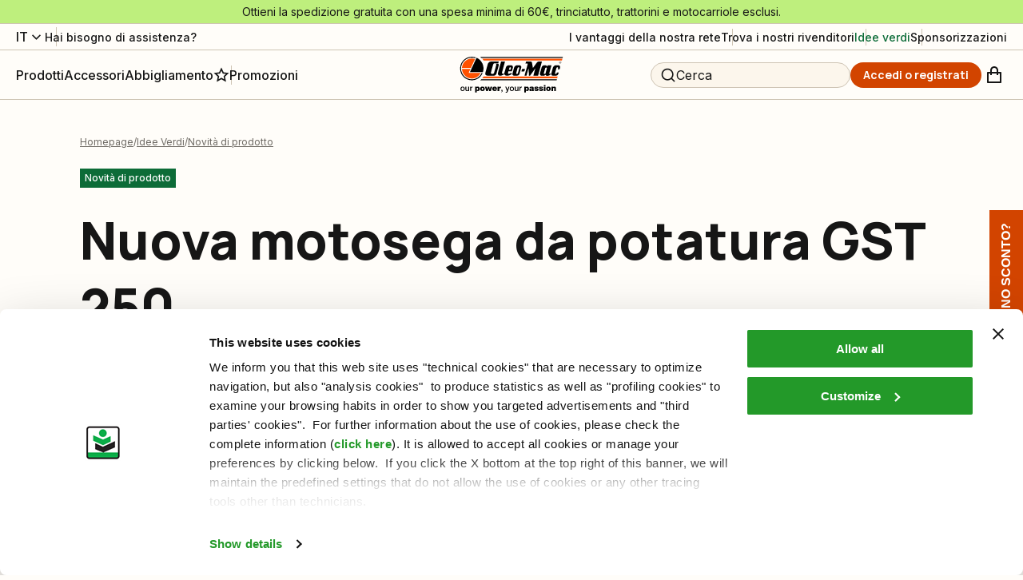

--- FILE ---
content_type: text/html; charset=utf-8
request_url: https://www.oleomac.it/it-it/idee-verdi/nuova-motosega-da-potatura-gst-250/
body_size: 102208
content:
<!DOCTYPE html><html lang="it"><head><meta charSet="utf-8"/><meta name="viewport" content="width=device-width"/><title>Nuova motosega da potatura GST 250</title><meta name="robots" content="index,follow"/><meta name="description" content="Nuova motosega da potatura GST 250 - Oleo-Mac"/><link rel="alternate" hrefLang="it" href="https://www.oleomac.it/it-it/idee-verdi/nuova-motosega-da-potatura-gst-250/"/><link rel="alternate" hrefLang="en" href="https://www.myoleo-mac.com/int/green-ideas/new-gst-250-pruning-chainsaw/"/><link rel="alternate" hrefLang="es" href="https://www.oleomac.es/es-es/ideas-zonas-verdes/nuova-motosega-da-potatura-gst-250/"/><link rel="alternate" hrefLang="en-gb" href="https://www.oleo-mac.co.uk/en-gb/green-ideas/new-gst-250-pruning-chainsaw/"/><meta property="og:title" content="Nuova motosega da potatura GST 250"/><meta property="og:description" content="Nuova motosega da potatura GST 250 - Oleo-Mac"/><meta property="og:url" content="https://www.oleomac.it/it-it/idee-verdi/nuova-motosega-da-potatura-gst-250/"/><meta property="og:type" content="website"/><meta property="og:image" content="https://www.oleomac.it/media/filer_public/81/58/81583c0d-d27e-41b9-91b7-fcbd1014f17f/mts_om_design_giugiaro218_m.jpg"/><meta property="og:locale" content="it_IT"/><meta property="og:site_name" content="Oleo-Mac"/><link rel="canonical" href="https://www.oleomac.it/it-it/idee-verdi/nuova-motosega-da-potatura-gst-250/"/><script type="application/ld+json">{"@context":"https://schema.org","@type":"BreadcrumbList","itemListElement":[{"@type":"ListItem","position":1,"item":{"@id":"/","name":"Homepage"}},{"@type":"ListItem","position":2,"item":{"@id":"/idee-verdi","name":"Idee Verdi"}},{"@type":"ListItem","position":3,"item":{"@id":"/idee-verdi/c/novita-catalogo/","name":"Novità di prodotto"}}]}</script><link rel="preload" as="image" imageSrcSet="/_next/image/?url=https%3A%2F%2Fwww.oleomac.it%2Fmedia%2Ffiler_public%2F81%2F58%2F81583c0d-d27e-41b9-91b7-fcbd1014f17f%2Fmts_om_design_giugiaro218_m.jpg&amp;w=1080&amp;q=75 1x, /_next/image/?url=https%3A%2F%2Fwww.oleomac.it%2Fmedia%2Ffiler_public%2F81%2F58%2F81583c0d-d27e-41b9-91b7-fcbd1014f17f%2Fmts_om_design_giugiaro218_m.jpg&amp;w=3840&amp;q=75 2x" fetchpriority="high"/><script type="application/ld+json">{"@context":"https://schema.org","@type":"NewsArticle","description":"PRESTAZIONI. DESIGN. CONFORT.","mainEntityOfPage":{"@type":"WebPage","@id":"https://www.oleomac.it/idee-verdi/nuova-motosega-da-potatura-gst-250/"},"headline":"Nuova motosega da potatura GST 250","image":["/media/filer_public/e1/a0/e1a0f7f9-f6ca-45e4-997d-ea6c1a62cfa0/gst-250_news_listing.jpg","/media/filer_public/81/58/81583c0d-d27e-41b9-91b7-fcbd1014f17f/mts_om_design_giugiaro218_m.jpg"],"author":{"@type":"Person","name":"Oleo-Mac"},"publisher":{"@type":"Organization","name":"Oleo-Mac","logo":{"@type":"ImageObject","url":"https://www.oleomac.it/static/images/logo.png"}},"articleBody":"La motosega GST 250 si posiziona ai vertici della categoria per combinazione di potenza, leggerezza e maneggevolezza. Elementi che la rendono lo strumento perfetto per lapotature e manutenzione di piante, olivi e alberi da frutta.\nQuesta macchina è inoltre caratterizzata dal design Made in Italy firmato Giugiaro, celebre azienda leader a livello mondiale nel settore del design industriale.\nPratica e semplice da utilizzare grazie alla presenza di dispositivi in grado di facilitare la messa in moto, come l’avviamento facilitato “Easy on”, che ammortizza l’effetto della compressione del motore professionale per una partenza senza sforzo, e l’“Air Purge” che favorisce le fasi di avviamento a freddo e dopo ogni rifornimento.\nCoppia e velocità di taglio assicurano tagli netti in ogni condizione e la pompa olio in alluminio permette una lubrificazione ottimale dell’organo di taglio anche in situazioni gravose.","isAccessibleForFree":true}</script><script type="application/ld+json">{"@context":"https://schema.org","@type":"WebSite","url":"https://www.oleomac.it","potentialAction":[{"@type":"SearchAction","target":"https://www.oleomac.it?q={search_term_string}","query-input":"required name=search_term_string"}]}</script><meta name="next-head-count" content="21"/><link rel="shortcut icon" href="/oleomac/favicon.ico"/><script async="" type="text/javascript">
  ;window.NREUM||(NREUM={});NREUM.init={distributed_tracing:{enabled:true},privacy:{cookies_enabled:true},ajax:{deny_list:["bam.nr-data.net"]}};
  window.NREUM||(NREUM={}),__nr_require=function(t,e,n){function r(n){if(!e[n]){var o=e[n]={exports:{}};t[n][0].call(o.exports,function(e){var o=t[n][1][e];return r(o||e)},o,o.exports)}return e[n].exports}if("function"==typeof __nr_require)return __nr_require;for(var o=0;o<n.length;o++)r(n[o]);return r}({1:[function(t,e,n){function r(t){try{s.console&&console.log(t)}catch(e){}}var o,i=t("ee"),a=t(32),s={};try{o=localStorage.getItem("__nr_flags").split(","),console&&"function"==typeof console.log&&(s.console=!0,o.indexOf("dev")!==-1&&(s.dev=!0),o.indexOf("nr_dev")!==-1&&(s.nrDev=!0))}catch(c){}s.nrDev&&i.on("internal-error",function(t){r(t.stack)}),s.dev&&i.on("fn-err",function(t,e,n){r(n.stack)}),s.dev&&(r("NR AGENT IN DEVELOPMENT MODE"),r("flags: "+a(s,function(t,e){return t}).join(", ")))},{}],2:[function(t,e,n){function r(t,e,n,r,s){try{l?l-=1:o(s||new UncaughtException(t,e,n),!0)}catch(f){try{i("ierr",[f,c.now(),!0])}catch(d){}}return"function"==typeof u&&u.apply(this,a(arguments))}function UncaughtException(t,e,n){this.message=t||"Uncaught error with no additional information",this.sourceURL=e,this.line=n}function o(t,e){var n=e?null:c.now();i("err",[t,n])}var i=t("handle"),a=t(33),s=t("ee"),c=t("loader"),f=t("gos"),u=window.onerror,d=!1,p="nr@seenError";if(!c.disabled){var l=0;c.features.err=!0,t(1),window.onerror=r;try{throw new Error}catch(h){"stack"in h&&(t(14),t(13),"addEventListener"in window&&t(7),c.xhrWrappable&&t(15),d=!0)}s.on("fn-start",function(t,e,n){d&&(l+=1)}),s.on("fn-err",function(t,e,n){d&&!n[p]&&(f(n,p,function(){return!0}),this.thrown=!0,o(n))}),s.on("fn-end",function(){d&&!this.thrown&&l>0&&(l-=1)}),s.on("internal-error",function(t){i("ierr",[t,c.now(),!0])})}},{}],3:[function(t,e,n){var r=t("loader");r.disabled||(r.features.ins=!0)},{}],4:[function(t,e,n){function r(){U++,L=g.hash,this[u]=y.now()}function o(){U--,g.hash!==L&&i(0,!0);var t=y.now();this[h]=~~this[h]+t-this[u],this[d]=t}function i(t,e){E.emit("newURL",[""+g,e])}function a(t,e){t.on(e,function(){this[e]=y.now()})}var s="-start",c="-end",f="-body",u="fn"+s,d="fn"+c,p="cb"+s,l="cb"+c,h="jsTime",m="fetch",v="addEventListener",w=window,g=w.location,y=t("loader");if(w[v]&&y.xhrWrappable&&!y.disabled){var x=t(11),b=t(12),E=t(9),R=t(7),O=t(14),T=t(8),P=t(15),S=t(10),M=t("ee"),N=M.get("tracer"),C=t(23);t(17),y.features.spa=!0;var L,U=0;M.on(u,r),b.on(p,r),S.on(p,r),M.on(d,o),b.on(l,o),S.on(l,o),M.buffer([u,d,"xhr-resolved"]),R.buffer([u]),O.buffer(["setTimeout"+c,"clearTimeout"+s,u]),P.buffer([u,"new-xhr","send-xhr"+s]),T.buffer([m+s,m+"-done",m+f+s,m+f+c]),E.buffer(["newURL"]),x.buffer([u]),b.buffer(["propagate",p,l,"executor-err","resolve"+s]),N.buffer([u,"no-"+u]),S.buffer(["new-jsonp","cb-start","jsonp-error","jsonp-end"]),a(T,m+s),a(T,m+"-done"),a(S,"new-jsonp"),a(S,"jsonp-end"),a(S,"cb-start"),E.on("pushState-end",i),E.on("replaceState-end",i),w[v]("hashchange",i,C(!0)),w[v]("load",i,C(!0)),w[v]("popstate",function(){i(0,U>1)},C(!0))}},{}],5:[function(t,e,n){function r(){var t=new PerformanceObserver(function(t,e){var n=t.getEntries();s(v,[n])});try{t.observe({entryTypes:["resource"]})}catch(e){}}function o(t){if(s(v,[window.performance.getEntriesByType(w)]),window.performance["c"+p])try{window.performance[h](m,o,!1)}catch(t){}else try{window.performance[h]("webkit"+m,o,!1)}catch(t){}}function i(t){}if(window.performance&&window.performance.timing&&window.performance.getEntriesByType){var a=t("ee"),s=t("handle"),c=t(14),f=t(13),u=t(6),d=t(23),p="learResourceTimings",l="addEventListener",h="removeEventListener",m="resourcetimingbufferfull",v="bstResource",w="resource",g="-start",y="-end",x="fn"+g,b="fn"+y,E="bstTimer",R="pushState",O=t("loader");if(!O.disabled){O.features.stn=!0,t(9),"addEventListener"in window&&t(7);var T=NREUM.o.EV;a.on(x,function(t,e){var n=t[0];n instanceof T&&(this.bstStart=O.now())}),a.on(b,function(t,e){var n=t[0];n instanceof T&&s("bst",[n,e,this.bstStart,O.now()])}),c.on(x,function(t,e,n){this.bstStart=O.now(),this.bstType=n}),c.on(b,function(t,e){s(E,[e,this.bstStart,O.now(),this.bstType])}),f.on(x,function(){this.bstStart=O.now()}),f.on(b,function(t,e){s(E,[e,this.bstStart,O.now(),"requestAnimationFrame"])}),a.on(R+g,function(t){this.time=O.now(),this.startPath=location.pathname+location.hash}),a.on(R+y,function(t){s("bstHist",[location.pathname+location.hash,this.startPath,this.time])}),u()?(s(v,[window.performance.getEntriesByType("resource")]),r()):l in window.performance&&(window.performance["c"+p]?window.performance[l](m,o,d(!1)):window.performance[l]("webkit"+m,o,d(!1))),document[l]("scroll",i,d(!1)),document[l]("keypress",i,d(!1)),document[l]("click",i,d(!1))}}},{}],6:[function(t,e,n){e.exports=function(){return"PerformanceObserver"in window&&"function"==typeof window.PerformanceObserver}},{}],7:[function(t,e,n){function r(t){for(var e=t;e&&!e.hasOwnProperty(u);)e=Object.getPrototypeOf(e);e&&o(e)}function o(t){s.inPlace(t,[u,d],"-",i)}function i(t,e){return t[1]}var a=t("ee").get("events"),s=t("wrap-function")(a,!0),c=t("gos"),f=XMLHttpRequest,u="addEventListener",d="removeEventListener";e.exports=a,"getPrototypeOf"in Object?(r(document),r(window),r(f.prototype)):f.prototype.hasOwnProperty(u)&&(o(window),o(f.prototype)),a.on(u+"-start",function(t,e){var n=t[1];if(null!==n&&("function"==typeof n||"object"==typeof n)){var r=c(n,"nr@wrapped",function(){function t(){if("function"==typeof n.handleEvent)return n.handleEvent.apply(n,arguments)}var e={object:t,"function":n}[typeof n];return e?s(e,"fn-",null,e.name||"anonymous"):n});this.wrapped=t[1]=r}}),a.on(d+"-start",function(t){t[1]=this.wrapped||t[1]})},{}],8:[function(t,e,n){function r(t,e,n){var r=t[e];"function"==typeof r&&(t[e]=function(){var t=i(arguments),e={};o.emit(n+"before-start",[t],e);var a;e[m]&&e[m].dt&&(a=e[m].dt);var s=r.apply(this,t);return o.emit(n+"start",[t,a],s),s.then(function(t){return o.emit(n+"end",[null,t],s),t},function(t){throw o.emit(n+"end",[t],s),t})})}var o=t("ee").get("fetch"),i=t(33),a=t(32);e.exports=o;var s=window,c="fetch-",f=c+"body-",u=["arrayBuffer","blob","json","text","formData"],d=s.Request,p=s.Response,l=s.fetch,h="prototype",m="nr@context";d&&p&&l&&(a(u,function(t,e){r(d[h],e,f),r(p[h],e,f)}),r(s,"fetch",c),o.on(c+"end",function(t,e){var n=this;if(e){var r=e.headers.get("content-length");null!==r&&(n.rxSize=r),o.emit(c+"done",[null,e],n)}else o.emit(c+"done",[t],n)}))},{}],9:[function(t,e,n){var r=t("ee").get("history"),o=t("wrap-function")(r);e.exports=r;var i=window.history&&window.history.constructor&&window.history.constructor.prototype,a=window.history;i&&i.pushState&&i.replaceState&&(a=i),o.inPlace(a,["pushState","replaceState"],"-")},{}],10:[function(t,e,n){function r(t){function e(){f.emit("jsonp-end",[],l),t.removeEventListener("load",e,c(!1)),t.removeEventListener("error",n,c(!1))}function n(){f.emit("jsonp-error",[],l),f.emit("jsonp-end",[],l),t.removeEventListener("load",e,c(!1)),t.removeEventListener("error",n,c(!1))}var r=t&&"string"==typeof t.nodeName&&"script"===t.nodeName.toLowerCase();if(r){var o="function"==typeof t.addEventListener;if(o){var a=i(t.src);if(a){var d=s(a),p="function"==typeof d.parent[d.key];if(p){var l={};u.inPlace(d.parent,[d.key],"cb-",l),t.addEventListener("load",e,c(!1)),t.addEventListener("error",n,c(!1)),f.emit("new-jsonp",[t.src],l)}}}}}function o(){return"addEventListener"in window}function i(t){var e=t.match(d);return e?e[1]:null}function a(t,e){var n=t.match(l),r=n[1],o=n[3];return o?a(o,e[r]):e[r]}function s(t){var e=t.match(p);return e&&e.length>=3?{key:e[2],parent:a(e[1],window)}:{key:t,parent:window}}var c=t(23),f=t("ee").get("jsonp"),u=t("wrap-function")(f);if(e.exports=f,o()){var d=/[?&](?:callback|cb)=([^&#]+)/,p=/(.*)\.([^.]+)/,l=/^(\w+)(\.|$)(.*)$/,h=["appendChild","insertBefore","replaceChild"];Node&&Node.prototype&&Node.prototype.appendChild?u.inPlace(Node.prototype,h,"dom-"):(u.inPlace(HTMLElement.prototype,h,"dom-"),u.inPlace(HTMLHeadElement.prototype,h,"dom-"),u.inPlace(HTMLBodyElement.prototype,h,"dom-")),f.on("dom-start",function(t){r(t[0])})}},{}],11:[function(t,e,n){var r=t("ee").get("mutation"),o=t("wrap-function")(r),i=NREUM.o.MO;e.exports=r,i&&(window.MutationObserver=function(t){return this instanceof i?new i(o(t,"fn-")):i.apply(this,arguments)},MutationObserver.prototype=i.prototype)},{}],12:[function(t,e,n){function r(t){var e=i.context(),n=s(t,"executor-",e,null,!1),r=new f(n);return i.context(r).getCtx=function(){return e},r}var o=t("wrap-function"),i=t("ee").get("promise"),a=t("ee").getOrSetContext,s=o(i),c=t(32),f=NREUM.o.PR;e.exports=i,f&&(window.Promise=r,["all","race"].forEach(function(t){var e=f[t];f[t]=function(n){function r(t){return function(){i.emit("propagate",[null,!o],a,!1,!1),o=o||!t}}var o=!1;c(n,function(e,n){Promise.resolve(n).then(r("all"===t),r(!1))});var a=e.apply(f,arguments),s=f.resolve(a);return s}}),["resolve","reject"].forEach(function(t){var e=f[t];f[t]=function(t){var n=e.apply(f,arguments);return t!==n&&i.emit("propagate",[t,!0],n,!1,!1),n}}),f.prototype["catch"]=function(t){return this.then(null,t)},f.prototype=Object.create(f.prototype,{constructor:{value:r}}),c(Object.getOwnPropertyNames(f),function(t,e){try{r[e]=f[e]}catch(n){}}),o.wrapInPlace(f.prototype,"then",function(t){return function(){var e=this,n=o.argsToArray.apply(this,arguments),r=a(e);r.promise=e,n[0]=s(n[0],"cb-",r,null,!1),n[1]=s(n[1],"cb-",r,null,!1);var c=t.apply(this,n);return r.nextPromise=c,i.emit("propagate",[e,!0],c,!1,!1),c}}),i.on("executor-start",function(t){t[0]=s(t[0],"resolve-",this,null,!1),t[1]=s(t[1],"resolve-",this,null,!1)}),i.on("executor-err",function(t,e,n){t[1](n)}),i.on("cb-end",function(t,e,n){i.emit("propagate",[n,!0],this.nextPromise,!1,!1)}),i.on("propagate",function(t,e,n){this.getCtx&&!e||(this.getCtx=function(){if(t instanceof Promise)var e=i.context(t);return e&&e.getCtx?e.getCtx():this})}),r.toString=function(){return""+f})},{}],13:[function(t,e,n){var r=t("ee").get("raf"),o=t("wrap-function")(r),i="equestAnimationFrame";e.exports=r,o.inPlace(window,["r"+i,"mozR"+i,"webkitR"+i,"msR"+i],"raf-"),r.on("raf-start",function(t){t[0]=o(t[0],"fn-")})},{}],14:[function(t,e,n){function r(t,e,n){t[0]=a(t[0],"fn-",null,n)}function o(t,e,n){this.method=n,this.timerDuration=isNaN(t[1])?0:+t[1],t[0]=a(t[0],"fn-",this,n)}var i=t("ee").get("timer"),a=t("wrap-function")(i),s="setTimeout",c="setInterval",f="clearTimeout",u="-start",d="-";e.exports=i,a.inPlace(window,[s,"setImmediate"],s+d),a.inPlace(window,[c],c+d),a.inPlace(window,[f,"clearImmediate"],f+d),i.on(c+u,r),i.on(s+u,o)},{}],15:[function(t,e,n){function r(t,e){d.inPlace(e,["onreadystatechange"],"fn-",s)}function o(){var t=this,e=u.context(t);t.readyState>3&&!e.resolved&&(e.resolved=!0,u.emit("xhr-resolved",[],t)),d.inPlace(t,y,"fn-",s)}function i(t){x.push(t),m&&(E?E.then(a):w?w(a):(R=-R,O.data=R))}function a(){for(var t=0;t<x.length;t++)r([],x[t]);x.length&&(x=[])}function s(t,e){return e}function c(t,e){for(var n in t)e[n]=t[n];return e}t(7);var f=t("ee"),u=f.get("xhr"),d=t("wrap-function")(u),p=t(23),l=NREUM.o,h=l.XHR,m=l.MO,v=l.PR,w=l.SI,g="readystatechange",y=["onload","onerror","onabort","onloadstart","onloadend","onprogress","ontimeout"],x=[];e.exports=u;var b=window.XMLHttpRequest=function(t){var e=new h(t);try{u.emit("new-xhr",[e],e),e.addEventListener(g,o,p(!1))}catch(n){try{u.emit("internal-error",[n])}catch(r){}}return e};if(c(h,b),b.prototype=h.prototype,d.inPlace(b.prototype,["open","send"],"-xhr-",s),u.on("send-xhr-start",function(t,e){r(t,e),i(e)}),u.on("open-xhr-start",r),m){var E=v&&v.resolve();if(!w&&!v){var R=1,O=document.createTextNode(R);new m(a).observe(O,{characterData:!0})}}else f.on("fn-end",function(t){t[0]&&t[0].type===g||a()})},{}],16:[function(t,e,n){function r(t){if(!s(t))return null;var e=window.NREUM;if(!e.loader_config)return null;var n=(e.loader_config.accountID||"").toString()||null,r=(e.loader_config.agentID||"").toString()||null,f=(e.loader_config.trustKey||"").toString()||null;if(!n||!r)return null;var h=l.generateSpanId(),m=l.generateTraceId(),v=Date.now(),w={spanId:h,traceId:m,timestamp:v};return(t.sameOrigin||c(t)&&p())&&(w.traceContextParentHeader=o(h,m),w.traceContextStateHeader=i(h,v,n,r,f)),(t.sameOrigin&&!u()||!t.sameOrigin&&c(t)&&d())&&(w.newrelicHeader=a(h,m,v,n,r,f)),w}function o(t,e){return"00-"+e+"-"+t+"-01"}function i(t,e,n,r,o){var i=0,a="",s=1,c="",f="";return o+"@nr="+i+"-"+s+"-"+n+"-"+r+"-"+t+"-"+a+"-"+c+"-"+f+"-"+e}function a(t,e,n,r,o,i){var a="btoa"in window&&"function"==typeof window.btoa;if(!a)return null;var s={v:[0,1],d:{ty:"Browser",ac:r,ap:o,id:t,tr:e,ti:n}};return i&&r!==i&&(s.d.tk=i),btoa(JSON.stringify(s))}function s(t){return f()&&c(t)}function c(t){var e=!1,n={};if("init"in NREUM&&"distributed_tracing"in NREUM.init&&(n=NREUM.init.distributed_tracing),t.sameOrigin)e=!0;else if(n.allowed_origins instanceof Array)for(var r=0;r<n.allowed_origins.length;r++){var o=h(n.allowed_origins[r]);if(t.hostname===o.hostname&&t.protocol===o.protocol&&t.port===o.port){e=!0;break}}return e}function f(){return"init"in NREUM&&"distributed_tracing"in NREUM.init&&!!NREUM.init.distributed_tracing.enabled}function u(){return"init"in NREUM&&"distributed_tracing"in NREUM.init&&!!NREUM.init.distributed_tracing.exclude_newrelic_header}function d(){return"init"in NREUM&&"distributed_tracing"in NREUM.init&&NREUM.init.distributed_tracing.cors_use_newrelic_header!==!1}function p(){return"init"in NREUM&&"distributed_tracing"in NREUM.init&&!!NREUM.init.distributed_tracing.cors_use_tracecontext_headers}var l=t(29),h=t(18);e.exports={generateTracePayload:r,shouldGenerateTrace:s}},{}],17:[function(t,e,n){function r(t){var e=this.params,n=this.metrics;if(!this.ended){this.ended=!0;for(var r=0;r<p;r++)t.removeEventListener(d[r],this.listener,!1);e.aborted||(n.duration=a.now()-this.startTime,this.loadCaptureCalled||4!==t.readyState?null==e.status&&(e.status=0):i(this,t),n.cbTime=this.cbTime,s("xhr",[e,n,this.startTime,this.endTime,"xhr"],this))}}function o(t,e){var n=c(e),r=t.params;r.hostname=n.hostname,r.port=n.port,r.protocol=n.protocol,r.host=n.hostname+":"+n.port,r.pathname=n.pathname,t.parsedOrigin=n,t.sameOrigin=n.sameOrigin}function i(t,e){t.params.status=e.status;var n=v(e,t.lastSize);if(n&&(t.metrics.rxSize=n),t.sameOrigin){var r=e.getResponseHeader("X-NewRelic-App-Data");r&&(t.params.cat=r.split(", ").pop())}t.loadCaptureCalled=!0}var a=t("loader");if(a.xhrWrappable&&!a.disabled){var s=t("handle"),c=t(18),f=t(16).generateTracePayload,u=t("ee"),d=["load","error","abort","timeout"],p=d.length,l=t("id"),h=t(24),m=t(22),v=t(19),w=t(23),g=NREUM.o.REQ,y=window.XMLHttpRequest;a.features.xhr=!0,t(15),t(8),u.on("new-xhr",function(t){var e=this;e.totalCbs=0,e.called=0,e.cbTime=0,e.end=r,e.ended=!1,e.xhrGuids={},e.lastSize=null,e.loadCaptureCalled=!1,e.params=this.params||{},e.metrics=this.metrics||{},t.addEventListener("load",function(n){i(e,t)},w(!1)),h&&(h>34||h<10)||t.addEventListener("progress",function(t){e.lastSize=t.loaded},w(!1))}),u.on("open-xhr-start",function(t){this.params={method:t[0]},o(this,t[1]),this.metrics={}}),u.on("open-xhr-end",function(t,e){"loader_config"in NREUM&&"xpid"in NREUM.loader_config&&this.sameOrigin&&e.setRequestHeader("X-NewRelic-ID",NREUM.loader_config.xpid);var n=f(this.parsedOrigin);if(n){var r=!1;n.newrelicHeader&&(e.setRequestHeader("newrelic",n.newrelicHeader),r=!0),n.traceContextParentHeader&&(e.setRequestHeader("traceparent",n.traceContextParentHeader),n.traceContextStateHeader&&e.setRequestHeader("tracestate",n.traceContextStateHeader),r=!0),r&&(this.dt=n)}}),u.on("send-xhr-start",function(t,e){var n=this.metrics,r=t[0],o=this;if(n&&r){var i=m(r);i&&(n.txSize=i)}this.startTime=a.now(),this.listener=function(t){try{"abort"!==t.type||o.loadCaptureCalled||(o.params.aborted=!0),("load"!==t.type||o.called===o.totalCbs&&(o.onloadCalled||"function"!=typeof e.onload))&&o.end(e)}catch(n){try{u.emit("internal-error",[n])}catch(r){}}};for(var s=0;s<p;s++)e.addEventListener(d[s],this.listener,w(!1))}),u.on("xhr-cb-time",function(t,e,n){this.cbTime+=t,e?this.onloadCalled=!0:this.called+=1,this.called!==this.totalCbs||!this.onloadCalled&&"function"==typeof n.onload||this.end(n)}),u.on("xhr-load-added",function(t,e){var n=""+l(t)+!!e;this.xhrGuids&&!this.xhrGuids[n]&&(this.xhrGuids[n]=!0,this.totalCbs+=1)}),u.on("xhr-load-removed",function(t,e){var n=""+l(t)+!!e;this.xhrGuids&&this.xhrGuids[n]&&(delete this.xhrGuids[n],this.totalCbs-=1)}),u.on("xhr-resolved",function(){this.endTime=a.now()}),u.on("addEventListener-end",function(t,e){e instanceof y&&"load"===t[0]&&u.emit("xhr-load-added",[t[1],t[2]],e)}),u.on("removeEventListener-end",function(t,e){e instanceof y&&"load"===t[0]&&u.emit("xhr-load-removed",[t[1],t[2]],e)}),u.on("fn-start",function(t,e,n){e instanceof y&&("onload"===n&&(this.onload=!0),("load"===(t[0]&&t[0].type)||this.onload)&&(this.xhrCbStart=a.now()))}),u.on("fn-end",function(t,e){this.xhrCbStart&&u.emit("xhr-cb-time",[a.now()-this.xhrCbStart,this.onload,e],e)}),u.on("fetch-before-start",function(t){function e(t,e){var n=!1;return e.newrelicHeader&&(t.set("newrelic",e.newrelicHeader),n=!0),e.traceContextParentHeader&&(t.set("traceparent",e.traceContextParentHeader),e.traceContextStateHeader&&t.set("tracestate",e.traceContextStateHeader),n=!0),n}var n,r=t[1]||{};"string"==typeof t[0]?n=t[0]:t[0]&&t[0].url?n=t[0].url:window.URL&&t[0]&&t[0]instanceof URL&&(n=t[0].href),n&&(this.parsedOrigin=c(n),this.sameOrigin=this.parsedOrigin.sameOrigin);var o=f(this.parsedOrigin);if(o&&(o.newrelicHeader||o.traceContextParentHeader))if("string"==typeof t[0]||window.URL&&t[0]&&t[0]instanceof URL){var i={};for(var a in r)i[a]=r[a];i.headers=new Headers(r.headers||{}),e(i.headers,o)&&(this.dt=o),t.length>1?t[1]=i:t.push(i)}else t[0]&&t[0].headers&&e(t[0].headers,o)&&(this.dt=o)}),u.on("fetch-start",function(t,e){this.params={},this.metrics={},this.startTime=a.now(),this.dt=e,t.length>=1&&(this.target=t[0]),t.length>=2&&(this.opts=t[1]);var n,r=this.opts||{},i=this.target;"string"==typeof i?n=i:"object"==typeof i&&i instanceof g?n=i.url:window.URL&&"object"==typeof i&&i instanceof URL&&(n=i.href),o(this,n);var s=(""+(i&&i instanceof g&&i.method||r.method||"GET")).toUpperCase();this.params.method=s,this.txSize=m(r.body)||0}),u.on("fetch-done",function(t,e){this.endTime=a.now(),this.params||(this.params={}),this.params.status=e?e.status:0;var n;"string"==typeof this.rxSize&&this.rxSize.length>0&&(n=+this.rxSize);var r={txSize:this.txSize,rxSize:n,duration:a.now()-this.startTime};s("xhr",[this.params,r,this.startTime,this.endTime,"fetch"],this)})}},{}],18:[function(t,e,n){var r={};e.exports=function(t){if(t in r)return r[t];var e=document.createElement("a"),n=window.location,o={};e.href=t,o.port=e.port;var i=e.href.split("://");!o.port&&i[1]&&(o.port=i[1].split("/")[0].split("@").pop().split(":")[1]),o.port&&"0"!==o.port||(o.port="https"===i[0]?"443":"80"),o.hostname=e.hostname||n.hostname,o.pathname=e.pathname,o.protocol=i[0],"/"!==o.pathname.charAt(0)&&(o.pathname="/"+o.pathname);var a=!e.protocol||":"===e.protocol||e.protocol===n.protocol,s=e.hostname===document.domain&&e.port===n.port;return o.sameOrigin=a&&(!e.hostname||s),"/"===o.pathname&&(r[t]=o),o}},{}],19:[function(t,e,n){function r(t,e){var n=t.responseType;return"json"===n&&null!==e?e:"arraybuffer"===n||"blob"===n||"json"===n?o(t.response):"text"===n||""===n||void 0===n?o(t.responseText):void 0}var o=t(22);e.exports=r},{}],20:[function(t,e,n){function r(){}function o(t,e,n,r){return function(){return u.recordSupportability("API/"+e+"/called"),i(t+e,[f.now()].concat(s(arguments)),n?null:this,r),n?void 0:this}}var i=t("handle"),a=t(32),s=t(33),c=t("ee").get("tracer"),f=t("loader"),u=t(25),d=NREUM;"undefined"==typeof window.newrelic&&(newrelic=d);var p=["setPageViewName","setCustomAttribute","setErrorHandler","finished","addToTrace","inlineHit","addRelease"],l="api-",h=l+"ixn-";a(p,function(t,e){d[e]=o(l,e,!0,"api")}),d.addPageAction=o(l,"addPageAction",!0),d.setCurrentRouteName=o(l,"routeName",!0),e.exports=newrelic,d.interaction=function(){return(new r).get()};var m=r.prototype={createTracer:function(t,e){var n={},r=this,o="function"==typeof e;return i(h+"tracer",[f.now(),t,n],r),function(){if(c.emit((o?"":"no-")+"fn-start",[f.now(),r,o],n),o)try{return e.apply(this,arguments)}catch(t){throw c.emit("fn-err",[arguments,this,t],n),t}finally{c.emit("fn-end",[f.now()],n)}}}};a("actionText,setName,setAttribute,save,ignore,onEnd,getContext,end,get".split(","),function(t,e){m[e]=o(h,e)}),newrelic.noticeError=function(t,e){"string"==typeof t&&(t=new Error(t)),u.recordSupportability("API/noticeError/called"),i("err",[t,f.now(),!1,e])}},{}],21:[function(t,e,n){function r(t){if(NREUM.init){for(var e=NREUM.init,n=t.split("."),r=0;r<n.length-1;r++)if(e=e[n[r]],"object"!=typeof e)return;return e=e[n[n.length-1]]}}e.exports={getConfiguration:r}},{}],22:[function(t,e,n){e.exports=function(t){if("string"==typeof t&&t.length)return t.length;if("object"==typeof t){if("undefined"!=typeof ArrayBuffer&&t instanceof ArrayBuffer&&t.byteLength)return t.byteLength;if("undefined"!=typeof Blob&&t instanceof Blob&&t.size)return t.size;if(!("undefined"!=typeof FormData&&t instanceof FormData))try{return JSON.stringify(t).length}catch(e){return}}}},{}],23:[function(t,e,n){var r=!1;try{var o=Object.defineProperty({},"passive",{get:function(){r=!0}});window.addEventListener("testPassive",null,o),window.removeEventListener("testPassive",null,o)}catch(i){}e.exports=function(t){return r?{passive:!0,capture:!!t}:!!t}},{}],24:[function(t,e,n){var r=0,o=navigator.userAgent.match(/Firefox[\/\s](\d+\.\d+)/);o&&(r=+o[1]),e.exports=r},{}],25:[function(t,e,n){function r(t,e){var n=[a,t,{name:t},e];return i("storeMetric",n,null,"api"),n}function o(t,e){var n=[s,t,{name:t},e];return i("storeEventMetrics",n,null,"api"),n}var i=t("handle"),a="sm",s="cm";e.exports={constants:{SUPPORTABILITY_METRIC:a,CUSTOM_METRIC:s},recordSupportability:r,recordCustom:o}},{}],26:[function(t,e,n){function r(){return s.exists&&performance.now?Math.round(performance.now()):(i=Math.max((new Date).getTime(),i))-a}function o(){return i}var i=(new Date).getTime(),a=i,s=t(34);e.exports=r,e.exports.offset=a,e.exports.getLastTimestamp=o},{}],27:[function(t,e,n){function r(t){return!(!t||!t.protocol||"file:"===t.protocol)}e.exports=r},{}],28:[function(t,e,n){function r(t,e){var n=t.getEntries();n.forEach(function(t){"first-paint"===t.name?p("timing",["fp",Math.floor(t.startTime)]):"first-contentful-paint"===t.name&&p("timing",["fcp",Math.floor(t.startTime)])})}function o(t,e){var n=t.getEntries();if(n.length>0){var r=n[n.length-1];if(c&&c<r.startTime)return;p("lcp",[r])}}function i(t){t.getEntries().forEach(function(t){t.hadRecentInput||p("cls",[t])})}function a(t){if(t instanceof v&&!g){var e=Math.round(t.timeStamp),n={type:t.type};e<=l.now()?n.fid=l.now()-e:e>l.offset&&e<=Date.now()?(e-=l.offset,n.fid=l.now()-e):e=l.now(),g=!0,p("timing",["fi",e,n])}}function s(t){"hidden"===t&&(c=l.now(),p("pageHide",[c]))}if(!("init"in NREUM&&"page_view_timing"in NREUM.init&&"enabled"in NREUM.init.page_view_timing&&NREUM.init.page_view_timing.enabled===!1)){var c,f,u,d,p=t("handle"),l=t("loader"),h=t(31),m=t(23),v=NREUM.o.EV;if("PerformanceObserver"in window&&"function"==typeof window.PerformanceObserver){f=new PerformanceObserver(r);try{f.observe({entryTypes:["paint"]})}catch(w){}u=new PerformanceObserver(o);try{u.observe({entryTypes:["largest-contentful-paint"]})}catch(w){}d=new PerformanceObserver(i);try{d.observe({type:"layout-shift",buffered:!0})}catch(w){}}if("addEventListener"in document){var g=!1,y=["click","keydown","mousedown","pointerdown","touchstart"];y.forEach(function(t){document.addEventListener(t,a,m(!1))})}h(s)}},{}],29:[function(t,e,n){function r(){function t(){return e?15&e[n++]:16*Math.random()|0}var e=null,n=0,r=window.crypto||window.msCrypto;r&&r.getRandomValues&&(e=r.getRandomValues(new Uint8Array(31)));for(var o,i="xxxxxxxx-xxxx-4xxx-yxxx-xxxxxxxxxxxx",a="",s=0;s<i.length;s++)o=i[s],"x"===o?a+=t().toString(16):"y"===o?(o=3&t()|8,a+=o.toString(16)):a+=o;return a}function o(){return a(16)}function i(){return a(32)}function a(t){function e(){return n?15&n[r++]:16*Math.random()|0}var n=null,r=0,o=window.crypto||window.msCrypto;o&&o.getRandomValues&&Uint8Array&&(n=o.getRandomValues(new Uint8Array(31)));for(var i=[],a=0;a<t;a++)i.push(e().toString(16));return i.join("")}e.exports={generateUuid:r,generateSpanId:o,generateTraceId:i}},{}],30:[function(t,e,n){function r(t,e){if(!o)return!1;if(t!==o)return!1;if(!e)return!0;if(!i)return!1;for(var n=i.split("."),r=e.split("."),a=0;a<r.length;a++)if(r[a]!==n[a])return!1;return!0}var o=null,i=null,a=/Version\/(\S+)\s+Safari/;if(navigator.userAgent){var s=navigator.userAgent,c=s.match(a);c&&s.indexOf("Chrome")===-1&&s.indexOf("Chromium")===-1&&(o="Safari",i=c[1])}e.exports={agent:o,version:i,match:r}},{}],31:[function(t,e,n){function r(t){function e(){t(s&&document[s]?document[s]:document[i]?"hidden":"visible")}"addEventListener"in document&&a&&document.addEventListener(a,e,o(!1))}var o=t(23);e.exports=r;var i,a,s;"undefined"!=typeof document.hidden?(i="hidden",a="visibilitychange",s="visibilityState"):"undefined"!=typeof document.msHidden?(i="msHidden",a="msvisibilitychange"):"undefined"!=typeof document.webkitHidden&&(i="webkitHidden",a="webkitvisibilitychange",s="webkitVisibilityState")},{}],32:[function(t,e,n){function r(t,e){var n=[],r="",i=0;for(r in t)o.call(t,r)&&(n[i]=e(r,t[r]),i+=1);return n}var o=Object.prototype.hasOwnProperty;e.exports=r},{}],33:[function(t,e,n){function r(t,e,n){e||(e=0),"undefined"==typeof n&&(n=t?t.length:0);for(var r=-1,o=n-e||0,i=Array(o<0?0:o);++r<o;)i[r]=t[e+r];return i}e.exports=r},{}],34:[function(t,e,n){e.exports={exists:"undefined"!=typeof window.performance&&window.performance.timing&&"undefined"!=typeof window.performance.timing.navigationStart}},{}],ee:[function(t,e,n){function r(){}function o(t){function e(t){return t&&t instanceof r?t:t?f(t,c,a):a()}function n(n,r,o,i,a){if(a!==!1&&(a=!0),!l.aborted||i){t&&a&&t(n,r,o);for(var s=e(o),c=m(n),f=c.length,u=0;u<f;u++)c[u].apply(s,r);var p=d[y[n]];return p&&p.push([x,n,r,s]),s}}function i(t,e){g[t]=m(t).concat(e)}function h(t,e){var n=g[t];if(n)for(var r=0;r<n.length;r++)n[r]===e&&n.splice(r,1)}function m(t){return g[t]||[]}function v(t){return p[t]=p[t]||o(n)}function w(t,e){l.aborted||u(t,function(t,n){e=e||"feature",y[n]=e,e in d||(d[e]=[])})}var g={},y={},x={on:i,addEventListener:i,removeEventListener:h,emit:n,get:v,listeners:m,context:e,buffer:w,abort:s,aborted:!1};return x}function i(t){return f(t,c,a)}function a(){return new r}function s(){(d.api||d.feature)&&(l.aborted=!0,d=l.backlog={})}var c="nr@context",f=t("gos"),u=t(32),d={},p={},l=e.exports=o();e.exports.getOrSetContext=i,l.backlog=d},{}],gos:[function(t,e,n){function r(t,e,n){if(o.call(t,e))return t[e];var r=n();if(Object.defineProperty&&Object.keys)try{return Object.defineProperty(t,e,{value:r,writable:!0,enumerable:!1}),r}catch(i){}return t[e]=r,r}var o=Object.prototype.hasOwnProperty;e.exports=r},{}],handle:[function(t,e,n){function r(t,e,n,r){o.buffer([t],r),o.emit(t,e,n)}var o=t("ee").get("handle");e.exports=r,r.ee=o},{}],id:[function(t,e,n){function r(t){var e=typeof t;return!t||"object"!==e&&"function"!==e?-1:t===window?0:a(t,i,function(){return o++})}var o=1,i="nr@id",a=t("gos");e.exports=r},{}],loader:[function(t,e,n){function r(){if(!P++){var t=T.info=NREUM.info,e=v.getElementsByTagName("script")[0];if(setTimeout(f.abort,3e4),!(t&&t.licenseKey&&t.applicationID&&e))return f.abort();c(R,function(e,n){t[e]||(t[e]=n)});var n=a();s("mark",["onload",n+T.offset],null,"api"),s("timing",["load",n]);var r=v.createElement("script");0===t.agent.indexOf("http://")||0===t.agent.indexOf("https://")?r.src=t.agent:r.src=h+"://"+t.agent,e.parentNode.insertBefore(r,e)}}function o(){"complete"===v.readyState&&i()}function i(){s("mark",["domContent",a()+T.offset],null,"api")}var a=t(26),s=t("handle"),c=t(32),f=t("ee"),u=t(30),d=t(27),p=t(21),l=t(23),h=p.getConfiguration("ssl")===!1?"http":"https",m=window,v=m.document,w="addEventListener",g="attachEvent",y=m.XMLHttpRequest,x=y&&y.prototype,b=!d(m.location);NREUM.o={ST:setTimeout,SI:m.setImmediate,CT:clearTimeout,XHR:y,REQ:m.Request,EV:m.Event,PR:m.Promise,MO:m.MutationObserver};var E=""+location,R={beacon:"bam.nr-data.net",errorBeacon:"bam.nr-data.net",agent:"js-agent.newrelic.com/nr-spa-1212.min.js"},O=y&&x&&x[w]&&!/CriOS/.test(navigator.userAgent),T=e.exports={offset:a.getLastTimestamp(),now:a,origin:E,features:{},xhrWrappable:O,userAgent:u,disabled:b};if(!b){t(20),t(28),v[w]?(v[w]("DOMContentLoaded",i,l(!1)),m[w]("load",r,l(!1))):(v[g]("onreadystatechange",o),m[g]("onload",r)),s("mark",["firstbyte",a.getLastTimestamp()],null,"api");var P=0}},{}],"wrap-function":[function(t,e,n){function r(t,e){function n(e,n,r,c,f){function nrWrapper(){var i,a,u,p;try{a=this,i=d(arguments),u="function"==typeof r?r(i,a):r||{}}catch(l){o([l,"",[i,a,c],u],t)}s(n+"start",[i,a,c],u,f);try{return p=e.apply(a,i)}catch(h){throw s(n+"err",[i,a,h],u,f),h}finally{s(n+"end",[i,a,p],u,f)}}return a(e)?e:(n||(n=""),nrWrapper[p]=e,i(e,nrWrapper,t),nrWrapper)}function r(t,e,r,o,i){r||(r="");var s,c,f,u="-"===r.charAt(0);for(f=0;f<e.length;f++)c=e[f],s=t[c],a(s)||(t[c]=n(s,u?c+r:r,o,c,i))}function s(n,r,i,a){if(!h||e){var s=h;h=!0;try{t.emit(n,r,i,e,a)}catch(c){o([c,n,r,i],t)}h=s}}return t||(t=u),n.inPlace=r,n.flag=p,n}function o(t,e){e||(e=u);try{e.emit("internal-error",t)}catch(n){}}function i(t,e,n){if(Object.defineProperty&&Object.keys)try{var r=Object.keys(t);return r.forEach(function(n){Object.defineProperty(e,n,{get:function(){return t[n]},set:function(e){return t[n]=e,e}})}),e}catch(i){o([i],n)}for(var a in t)l.call(t,a)&&(e[a]=t[a]);return e}function a(t){return!(t&&t instanceof Function&&t.apply&&!t[p])}function s(t,e){var n=e(t);return n[p]=t,i(t,n,u),n}function c(t,e,n){var r=t[e];t[e]=s(r,n)}function f(){for(var t=arguments.length,e=new Array(t),n=0;n<t;++n)e[n]=arguments[n];return e}var u=t("ee"),d=t(33),p="nr@original",l=Object.prototype.hasOwnProperty,h=!1;e.exports=r,e.exports.wrapFunction=s,e.exports.wrapInPlace=c,e.exports.argsToArray=f},{}]},{},["loader",2,17,5,3,4]);
  ;NREUM.loader_config={accountID:"350338",trustKey:"350338",agentID:"594507796",licenseKey:"ff6d09b4fb",applicationID:"547892154"}
  ;NREUM.info={beacon:"bam.nr-data.net",errorBeacon:"bam.nr-data.net",licenseKey:"ff6d09b4fb",applicationID:"547892154",sa:1}
  </script><link rel="preload" href="/_next/static/media/4c9affa5bc8f420e-s.p.woff2" as="font" type="font/woff2" crossorigin="anonymous" data-next-font="size-adjust"/><link rel="preload" href="/_next/static/media/e4af272ccee01ff0-s.p.woff2" as="font" type="font/woff2" crossorigin="anonymous" data-next-font="size-adjust"/><link rel="preload" href="/_next/static/css/79e1d5f8007bdcfc.css" as="style" crossorigin="anonymous"/><link rel="stylesheet" href="/_next/static/css/79e1d5f8007bdcfc.css" crossorigin="anonymous" data-n-g=""/><link rel="preload" href="/_next/static/css/2abf6aa7554f166e.css" as="style" crossorigin="anonymous"/><link rel="stylesheet" href="/_next/static/css/2abf6aa7554f166e.css" crossorigin="anonymous" data-n-p=""/><noscript data-n-css=""></noscript><script defer="" crossorigin="anonymous" nomodule="" src="/_next/static/chunks/polyfills-78c92fac7aa8fdd8.js"></script><script src="/_next/static/chunks/webpack-95ea3a971192c6c4.js" defer="" crossorigin="anonymous"></script><script src="/_next/static/chunks/framework-1da82e14ea40de3a.js" defer="" crossorigin="anonymous"></script><script src="/_next/static/chunks/main-c715555e56165055.js" defer="" crossorigin="anonymous"></script><script src="/_next/static/chunks/pages/_app-bbae45bda560a2ad.js" defer="" crossorigin="anonymous"></script><script src="/_next/static/chunks/pages/idee-verdi/%5Bslug%5D-dda66da78d683585.js" defer="" crossorigin="anonymous"></script><script src="/_next/static/la3DcZEcc-FsTWczymQdm/_buildManifest.js" defer="" crossorigin="anonymous"></script><script src="/_next/static/la3DcZEcc-FsTWczymQdm/_ssgManifest.js" defer="" crossorigin="anonymous"></script><style id="__jsx-4229859112">html{--font-manrope:'__Manrope_aa98a2', '__Manrope_Fallback_aa98a2';--font-inter:'__Inter_8b3a0b', '__Inter_Fallback_8b3a0b'}</style></head><body class="oleomac-theme"><div id="__next"><div><button type="button" class="
    Button_root__qe4Gk 
    Button_root--primary__iQISF
    Button_root--md__QEBAm
    undefined
    
    
    
    
    
    
    Page_skipToMain__h_mw9"><span class="Button_label__82E4E ">Vai al contenuto</span></button><div class="PreHeader_root__s4ObN preheader   undefined preheader"><div class="WContainer_root__lrggZ wcontainer WContainer_root--md__6zB67 "><div class="PreHeader_content__nWDBC PreHeader_content--desktop__42SZk">Ottieni la spedizione gratuita con una spesa minima di 60€, trinciatutto, trattorini e motocarriole esclusi.</div><div class="PreHeader_content__nWDBC PreHeader_content--mobile__oq9Ny">Spedizione gratuita con una spesa minima di 60€</div></div></div><div class="Page_root__VxhLn  page  undefined"><header class="Header_root__7w0I5  "><div class="Header_top__2Fyik"><div class="WContainer_root__lrggZ wcontainer WContainer_root--md__6zB67 "><div class="Header_topLayout__uPPe0"><div class="Header_utils__Yy4Ts"><div class="undefined "><style data-emotion="css b62m3t-container">.css-b62m3t-container{position:relative;box-sizing:border-box;}</style><div class="react-select LangDropdown_select__Jf7AX undefined css-b62m3t-container"><style data-emotion="css 7pg0cj-a11yText">.css-7pg0cj-a11yText{z-index:9999;border:0;clip:rect(1px, 1px, 1px, 1px);height:1px;width:1px;position:absolute;overflow:hidden;padding:0;white-space:nowrap;}</style><span id="react-select-:R19ahn6:-live-region" class="css-7pg0cj-a11yText"></span><span aria-live="polite" aria-atomic="false" aria-relevant="additions text" role="log" class="css-7pg0cj-a11yText"></span><style data-emotion="css 13cymwt-control">.css-13cymwt-control{-webkit-align-items:center;-webkit-box-align:center;-ms-flex-align:center;align-items:center;cursor:default;display:-webkit-box;display:-webkit-flex;display:-ms-flexbox;display:flex;-webkit-box-flex-wrap:wrap;-webkit-flex-wrap:wrap;-ms-flex-wrap:wrap;flex-wrap:wrap;-webkit-box-pack:justify;-webkit-justify-content:space-between;justify-content:space-between;min-height:38px;outline:0!important;position:relative;-webkit-transition:all 100ms;transition:all 100ms;background-color:hsl(0, 0%, 100%);border-color:hsl(0, 0%, 80%);border-radius:4px;border-style:solid;border-width:1px;box-sizing:border-box;}.css-13cymwt-control:hover{border-color:hsl(0, 0%, 70%);}</style><div class="react-select__control css-13cymwt-control"><style data-emotion="css hlgwow">.css-hlgwow{-webkit-align-items:center;-webkit-box-align:center;-ms-flex-align:center;align-items:center;display:grid;-webkit-flex:1;-ms-flex:1;flex:1;-webkit-box-flex-wrap:wrap;-webkit-flex-wrap:wrap;-ms-flex-wrap:wrap;flex-wrap:wrap;-webkit-overflow-scrolling:touch;position:relative;overflow:hidden;padding:2px 8px;box-sizing:border-box;}</style><div class="react-select__value-container react-select__value-container--has-value css-hlgwow"><style data-emotion="css 1dimb5e-singleValue">.css-1dimb5e-singleValue{grid-area:1/1/2/3;max-width:100%;overflow:hidden;text-overflow:ellipsis;white-space:nowrap;color:hsl(0, 0%, 20%);margin-left:2px;margin-right:2px;box-sizing:border-box;}</style><div class="react-select__single-value css-1dimb5e-singleValue">IT</div><style data-emotion="css 1hac4vs-dummyInput">.css-1hac4vs-dummyInput{background:0;border:0;caret-color:transparent;font-size:inherit;grid-area:1/1/2/3;outline:0;padding:0;width:1px;color:transparent;left:-100px;opacity:0;position:relative;-webkit-transform:scale(.01);-moz-transform:scale(.01);-ms-transform:scale(.01);transform:scale(.01);}</style><input id="react-select-:R19ahn6:-input" tabindex="0" inputMode="none" aria-autocomplete="list" aria-expanded="false" aria-haspopup="true" role="combobox" aria-activedescendant="" aria-readonly="true" class="css-1hac4vs-dummyInput" value=""/></div><style data-emotion="css 1wy0on6">.css-1wy0on6{-webkit-align-items:center;-webkit-box-align:center;-ms-flex-align:center;align-items:center;-webkit-align-self:stretch;-ms-flex-item-align:stretch;align-self:stretch;display:-webkit-box;display:-webkit-flex;display:-ms-flexbox;display:flex;-webkit-flex-shrink:0;-ms-flex-negative:0;flex-shrink:0;box-sizing:border-box;}</style><div class="react-select__indicators css-1wy0on6"><style data-emotion="css 1u9des2-indicatorSeparator">.css-1u9des2-indicatorSeparator{-webkit-align-self:stretch;-ms-flex-item-align:stretch;align-self:stretch;width:1px;background-color:hsl(0, 0%, 80%);margin-bottom:8px;margin-top:8px;box-sizing:border-box;}</style><span class="react-select__indicator-separator css-1u9des2-indicatorSeparator"></span><div class="react-select__dropdown-indicator"><svg viewBox="0 0 24 24" xmlns="http://www.w3.org/2000/svg" class="icon icon--chevron-down" fill="none" stroke="none"><path d="M11.9999 13.1714L16.9497 8.22168L18.3639 9.63589L11.9999 15.9999L5.63599 9.63589L7.0502 8.22168L11.9999 13.1714Z" fill="currentColor"></path></svg></div></div></div></div></div><ul class="Header_utilsMenu__5PivR"><li><a class="
    HeaderMenuItem_root__Uq63G 
     
     
     
    HeaderMenuItem_root--sm__JUtd0 
    
  " href="/it-it/contatti/"><span>Hai bisogno di assistenza?</span></a></li></ul></div><ul class="Header_topMenu__KIlZS"><li><a class="
    HeaderMenuItem_root__Uq63G 
     
     
     
    HeaderMenuItem_root--sm__JUtd0 
    
  " href="/it-it/informazioni-utili/punti-vendita/"><span>I vantaggi della nostra rete</span></a></li><li><a class="
    HeaderMenuItem_root__Uq63G 
     
     
     
    HeaderMenuItem_root--sm__JUtd0 
    
  " href="/it-it/store-locator/"><span>Trova i nostri rivenditori</span></a></li><li><a class="
    HeaderMenuItem_root__Uq63G 
     
    HeaderMenuItem_root--green__p1AlP 
     
    HeaderMenuItem_root--sm__JUtd0 
    
  " href="/it-it/idee-verdi/"><span>Idee verdi</span></a></li><li><a class="
    HeaderMenuItem_root__Uq63G 
     
     
     
    HeaderMenuItem_root--sm__JUtd0 
    
  " href="/it-it/sponsorizzazioni/"><span>Sponsorizzazioni</span></a></li></ul></div></div></div><div class="Header_main__MuD_2"><div class="WContainer_root__lrggZ wcontainer WContainer_root--md__6zB67 "><div class="Header_mainLayout__Gxo7_"><div class="Header_mainList__kNRUZ"><button type="button" class="
    HeaderMenuItem_root__Uq63G 
    HeaderMenuItem_root--icon__LFUY6 
     
     
    undefined 
    Header_menuTriggerMobile__RwTZv
  " aria-label="Menu"><span class="HeaderMenuItem_icon__YVg2q"><svg viewBox="0 0 24 24" xmlns="http://www.w3.org/2000/svg" class="icon icon--menu" fill="none" stroke="none"><path d="M3 4H21V6H3V4ZM3 11H21V13H3V11ZM3 18H21V20H3V18Z" fill="currentColor"></path></svg></span></button><a class="
    HeaderMenuItem_root__Uq63G 
    HeaderMenuItem_root--icon__LFUY6 
     
     
    undefined 
    Header_profileTriggerMobile__Yx93Y
  " aria-label="Profilo" href="/it-it/myaccount/"><span class="HeaderMenuItem_icon__YVg2q"><svg viewBox="0 0 24 24" xmlns="http://www.w3.org/2000/svg" class="icon icon--profile" fill="none" stroke="none"><path d="M4 22C4 17.5817 7.58172 14 12 14C16.4183 14 20 17.5817 20 22H18C18 18.6863 15.3137 16 12 16C8.68629 16 6 18.6863 6 22H4ZM12 13C8.685 13 6 10.315 6 7C6 3.685 8.685 1 12 1C15.315 1 18 3.685 18 7C18 10.315 15.315 13 12 13ZM12 11C14.21 11 16 9.21 16 7C16 4.79 14.21 3 12 3C9.79 3 8 4.79 8 7C8 9.21 9.79 11 12 11Z" fill="currentColor"></path></svg></span></a><nav class="Header_nav___QLih"><ul><li><ul><li><button type="button" class="
    HeaderMenuItem_root__Uq63G 
     
     
     
    undefined 
    
  "><span>Prodotti</span></button><dialog class="WModal_root__1yqoz Nav_root__2Xkmq  Nav_root--level1__KachJ " id="nav"><div class="Nav_head__kjCRT"><a class="Nav_logo__FZDOW" href="/it-it/"><svg viewBox="0 0 200 70" xmlns="http://www.w3.org/2000/svg" class="icon icon--logo-oleomac" fill="none" stroke="none"><g clip-path="url(#logooleomac__clip0_30_1635)"><path d="M7.19844 62.5429C7.19844 61.0996 6.4833 59.6082 4.86233 59.6082C3.24135 59.6082 2.52621 61.0996 2.52621 62.5429C2.52621 63.9862 3.24135 65.4776 4.86233 65.4776C6.4833 65.4776 7.19844 63.9862 7.19844 62.5429ZM0.666855 62.5429C0.666855 59.9931 2.19248 58.1649 4.81465 58.1649C7.43682 58.1649 8.96245 59.9931 8.96245 62.5429C8.96245 65.0928 7.43682 66.9209 4.81465 66.9209C2.19248 66.9209 0.666855 65.0928 0.666855 62.5429Z" fill="black"></path><path d="M17.6397 66.7285H15.828V65.5739H15.7804C15.3513 66.3917 14.3501 66.9691 13.4442 66.9691C11.2988 66.9691 10.3453 65.8625 10.3453 63.6976V58.4055H12.157V63.5052C12.157 64.9485 12.7291 65.5258 13.7303 65.5258C15.2559 65.5258 15.7804 64.5636 15.7804 63.2646V58.4055H17.6397V66.7285Z" fill="black"></path><path d="M19.4038 58.3574H21.1201V59.9931H21.1678C21.3585 59.1271 22.455 58.1649 23.5993 58.1649C24.0283 58.1649 24.1237 58.2131 24.2667 58.2131V59.9931C24.0283 59.945 23.7423 59.8969 23.5039 59.8969C22.2643 59.8969 21.2631 60.9072 21.2631 62.7354V66.6804H19.4515V58.3574H19.4038Z" fill="black"></path><path d="M33.5645 64.6117C34.7087 64.6117 34.9471 63.5533 34.9471 62.5429C34.9471 61.5326 34.7087 60.4742 33.5645 60.4742C32.4203 60.4742 32.1819 61.5326 32.1819 62.5429C32.1819 63.5051 32.4203 64.6117 33.5645 64.6117ZM29.1306 58.3574H32.1819V59.2715H32.2296C32.611 58.7423 33.0877 58.1649 34.661 58.1649C36.9972 58.1649 38.1414 60.5223 38.1414 62.5911C38.1414 64.5636 37.3786 66.9209 34.6134 66.9209C33.6598 66.9209 32.8017 66.488 32.3249 65.8144H32.2772V69.4227H29.1306V58.3574Z" fill="black"></path><path d="M43.4799 60.4742C42.288 60.4742 42.145 61.6289 42.145 62.5429C42.145 63.4089 42.288 64.6117 43.4799 64.6117C44.6718 64.6117 44.8149 63.4089 44.8149 62.5429C44.8625 61.6289 44.6718 60.4742 43.4799 60.4742ZM43.4799 66.9209C40.381 66.9209 38.9507 64.8522 38.9507 62.5429C38.9507 60.2337 40.3333 58.1649 43.4799 58.1649C46.5789 58.1649 48.0092 60.2337 48.0092 62.5429C48.0092 64.8522 46.6266 66.9209 43.4799 66.9209Z" fill="black"></path><path d="M59.7852 66.7286H56.5432L55.3037 61.5808L54.0641 66.7286H50.8221L48.2476 58.3574H51.5373L52.7768 63.5052L53.8257 58.3574H56.7816L57.8781 63.5052H57.9735L59.1177 58.3574H62.4073L59.7852 66.7286Z" fill="black"></path><path d="M68.7001 61.5807C68.7001 60.811 68.128 60.1856 67.3175 60.1856C66.364 60.1856 65.8395 60.6667 65.6965 61.5807H68.7001ZM65.6488 63.2646C65.7442 64.2268 66.2686 64.9003 67.2698 64.9003C67.7943 64.9003 68.3187 64.7079 68.6047 64.323H71.5607C70.9409 66.1512 69.1769 66.9691 67.3175 66.9691C64.6476 66.9691 62.6453 65.3814 62.6453 62.5911C62.6453 60.1375 64.4093 58.1649 67.0314 58.1649C70.3211 58.1649 71.7514 60.0412 71.7514 63.2646H65.6488Z" fill="black"></path><path d="M72.8958 58.3574H75.9471V59.7045H75.9947C76.5192 58.6942 77.1866 58.1649 78.3309 58.1649C78.6646 58.1649 78.9506 58.2131 79.2367 58.3093V61.1478C78.903 61.0515 78.6169 60.9553 77.9971 60.9553C76.7576 60.9553 76.0901 61.677 76.0901 63.5052V66.8247H72.9435V58.3574H72.8958Z" fill="black"></path><path d="M80.2387 64.5155H82.4794V66.6804C82.4794 67.9794 81.5736 68.9897 80.334 69.2302V68.268C81.0491 68.0756 81.3829 67.4021 81.3829 66.6804H80.2863V64.5155H80.2387Z" fill="black"></path><path d="M87.8668 58.3574H89.8692L92.0146 64.5636H92.0623L94.16 58.3574H96.067L92.8727 67.1616C92.3006 68.653 91.8716 70 89.9645 70C89.5354 70 89.1064 69.9519 88.725 69.9038V68.3643C89.011 68.4124 89.2971 68.4605 89.5831 68.4605C90.4413 68.4605 90.632 68.0275 90.8704 67.3059L91.0611 66.6805L87.8668 58.3574Z" fill="black"></path><path d="M103.075 62.5429C103.075 61.0996 102.36 59.6082 100.739 59.6082C99.118 59.6082 98.4029 61.0996 98.4029 62.5429C98.4029 63.9862 99.118 65.4776 100.739 65.4776C102.36 65.4776 103.075 63.9862 103.075 62.5429ZM96.5435 62.5429C96.5435 59.9931 98.0691 58.1649 100.691 58.1649C103.361 58.1649 104.839 59.9931 104.839 62.5429C104.839 65.0928 103.313 66.9209 100.691 66.9209C98.0691 66.9209 96.5435 65.0928 96.5435 62.5429Z" fill="black"></path><path d="M113.516 66.7285H111.705V65.5739H111.657C111.228 66.3917 110.227 66.9691 109.321 66.9691C107.175 66.9691 106.222 65.8625 106.222 63.6976V58.4055H108.034V63.5052C108.034 64.9485 108.606 65.5258 109.607 65.5258C111.133 65.5258 111.657 64.5636 111.657 63.2646V58.4055H113.469V66.7285H113.516Z" fill="black"></path><path d="M115.327 58.3574H117.044V59.9931H117.091C117.282 59.1271 118.379 58.1649 119.523 58.1649C119.952 58.1649 120.047 58.2131 120.19 58.2131V59.9931C119.952 59.945 119.666 59.8969 119.427 59.8969C118.188 59.8969 117.187 60.9072 117.187 62.7354V66.6804H115.375V58.3574H115.327Z" fill="black"></path><path d="M129.44 64.6117C130.584 64.6117 130.822 63.5533 130.822 62.5429C130.822 61.5326 130.584 60.4742 129.44 60.4742C128.295 60.4742 128.057 61.5326 128.057 62.5429C128.057 63.5051 128.295 64.6117 129.44 64.6117ZM125.006 58.3574H128.057V59.2715H128.105C128.486 58.7423 128.963 58.1649 130.536 58.1649C132.872 58.1649 134.016 60.5223 134.016 62.5911C134.016 64.5636 133.254 66.9209 130.488 66.9209C129.535 66.9209 128.724 66.488 128.2 65.8144H128.152V69.4227H125.006V58.3574Z" fill="black"></path><path d="M140.262 62.9278C139.881 63.1203 139.452 63.2165 139.023 63.3127C138.308 63.457 137.974 63.6495 137.974 64.2268C137.974 64.6117 138.403 64.9966 138.975 64.9966C139.69 64.9966 140.262 64.5636 140.31 63.6976V62.9278H140.262ZM143.266 64.8522C143.266 65.4777 143.314 66.1993 143.647 66.7285H140.405C140.31 66.488 140.262 66.1512 140.31 65.9588H140.262C139.595 66.7285 138.594 66.9691 137.592 66.9691C135.971 66.9691 134.684 66.1993 134.684 64.4192C134.684 61.7732 137.735 61.8694 139.356 61.5807C139.785 61.4845 140.215 61.3883 140.215 60.8591C140.215 60.2818 139.69 60.0893 139.166 60.0893C138.212 60.0893 138.022 60.5704 137.974 60.9553H135.018C135.113 58.5979 137.306 58.213 139.309 58.213C143.266 58.213 143.218 59.8969 143.218 61.4845V64.8522H143.266Z" fill="black"></path><path d="M149.607 60.7629C149.607 60.4742 149.464 60.2818 149.225 60.1375C149.035 59.9931 148.796 59.8969 148.51 59.8969C148.081 59.8969 147.557 59.9931 147.557 60.5224C147.557 60.7629 147.747 60.8591 147.938 60.9553C148.463 61.1959 149.655 61.244 150.703 61.5808C151.752 61.9175 152.706 62.543 152.706 63.9382C152.706 66.2474 150.513 66.8729 148.51 66.8729C146.556 66.8729 144.41 66.1031 144.363 63.9382H147.366C147.366 64.2268 147.509 64.4674 147.748 64.6598C147.891 64.8041 148.224 64.9004 148.606 64.9004C149.035 64.9004 149.655 64.756 149.655 64.2749C149.655 63.7938 149.368 63.6495 147.891 63.409C145.459 62.976 144.506 62.2062 144.506 60.7629C144.506 58.6461 146.746 58.1169 148.415 58.1169C150.227 58.1169 152.372 58.598 152.42 60.7629H149.607Z" fill="black"></path><path d="M158.617 60.7629C158.617 60.4742 158.474 60.2818 158.236 60.1375C158.045 59.9931 157.807 59.8969 157.521 59.8969C157.091 59.8969 156.567 59.9931 156.567 60.5224C156.567 60.7629 156.758 60.8591 156.948 60.9553C157.473 61.1959 158.665 61.244 159.714 61.5808C160.762 61.9175 161.716 62.543 161.716 63.9382C161.716 66.2474 159.523 66.8729 157.521 66.8729C155.566 66.8729 153.42 66.1031 153.373 63.9382H156.376C156.376 64.2268 156.519 64.4674 156.758 64.6598C156.901 64.8041 157.234 64.9004 157.616 64.9004C158.045 64.9004 158.665 64.756 158.665 64.2749C158.665 63.7938 158.379 63.6495 156.901 63.409C154.469 62.976 153.516 62.2062 153.516 60.7629C153.516 58.6461 155.757 58.1169 157.425 58.1169C159.237 58.1169 161.382 58.598 161.43 60.7629H158.617Z" fill="black"></path><path d="M162.908 58.3574H166.055V66.7285H162.908V58.3574ZM166.102 57.4433H162.956V55.1821H166.102V57.4433Z" fill="black"></path><path d="M171.92 60.4742C170.728 60.4742 170.585 61.6289 170.585 62.5429C170.585 63.4089 170.728 64.6117 171.92 64.6117C173.111 64.6117 173.254 63.4089 173.254 62.5429C173.302 61.6289 173.111 60.4742 171.92 60.4742ZM171.92 66.9209C168.821 66.9209 167.39 64.8522 167.39 62.5429C167.39 60.2337 168.773 58.1649 171.92 58.1649C175.018 58.1649 176.449 60.2337 176.449 62.5429C176.449 64.8522 175.066 66.9209 171.92 66.9209Z" fill="black"></path><path d="M177.688 58.3574H180.739V59.4158H180.787C181.359 58.5979 182.217 58.1649 183.504 58.1649C184.982 58.1649 186.365 59.079 186.365 61.0034V66.7285H183.218V62.3505C183.218 61.3883 183.123 60.7148 182.169 60.7148C181.645 60.7148 180.93 61.0034 180.93 62.3505V66.7766H177.783V58.3574H177.688Z" fill="black"></path><path d="M94.9696 25.3058H98.2116C98.2116 25.3058 98.6406 23.6701 98.879 22.7079C99.1174 21.6976 99.0697 20.6391 97.9732 20.6391C96.8767 20.6391 96.1615 20.5429 95.8278 21.9862C95.4941 23.4295 94.9696 25.3058 94.9696 25.3058ZM94.0161 28.3848C94.0161 28.3848 93.587 30.1168 93.3963 30.9347C93.2056 31.7526 92.9196 32.6185 93.6347 33.0996C94.3975 33.5807 96.3522 33.0515 97.0674 32.6666C97.8302 32.3299 99.4511 31.4639 99.4511 31.4639L100.691 33.3402C99.8325 34.1099 96.9243 36.9484 91.2032 36.9484C86.6264 36.9484 85.3868 34.3024 86.1019 31.6563L88.9625 21.4089C89.773 18.378 91.5846 16.6941 94.9696 16.6941H99.2604C101.835 16.6941 103.361 18.811 102.645 21.4089L100.691 28.3848H94.0161Z" fill="black"></path><path d="M111.18 33.4364C111.8 33.4364 112.276 32.9072 112.467 32.2337L115.137 22.1787C115.328 21.5533 114.803 20.6392 114.183 20.6392H113.373C112.753 20.6392 112.086 21.1684 111.895 21.8419L109.082 32.2337C108.891 32.9072 109.273 33.4364 109.94 33.4364H111.18ZM105.649 36.9484C101.74 36.9484 101.454 34.3024 102.169 31.6564L104.982 21.3127C105.697 18.7148 108.367 16.5979 110.989 16.5979H115.328C117.902 16.5979 119.618 18.7148 118.903 21.3127L115.9 32.2337C115.185 34.8316 114.136 36.9484 110.512 36.9484H105.649Z" fill="black"></path><path d="M165.007 33.4364C165.674 33.4364 166.103 32.9072 166.294 32.2337L168.821 22.7079C169.011 22.0344 168.487 21.1684 167.867 21.1684H167.057C166.389 21.1684 165.722 21.6976 165.579 22.3711L162.909 32.2337C162.718 32.9072 163.099 33.4364 163.767 33.4364H165.007ZM175.734 32.5704L176.735 34.0137C173.684 36.756 171.967 37.2371 169.393 37.2371C167.724 37.2371 166.627 36.3711 166.246 35.024C165.436 36.1787 164.196 36.9484 162.003 36.9484H159.095C155.185 36.9484 154.899 34.3024 155.614 31.6564L158.523 20.9759C159.238 18.378 161.431 16.5979 164.005 16.5979H165.96C167.533 16.5979 169.011 17.8007 169.726 19.2921L170.442 16.5979H177.831L173.779 31.3677V31.512C173.779 31.512 173.493 32.3299 173.636 32.9553C173.779 33.5807 174.542 33.4845 174.875 33.1959C175.161 33.0034 175.734 32.5704 175.734 32.5704Z" fill="black"></path><path d="M193.993 12.4605H194.422V11.5464H194.755C194.994 11.5464 195.137 11.5945 195.232 11.6426C195.375 11.7388 195.47 11.9313 195.47 12.1718V12.3643V12.4605V12.5086H195.852V12.4605C195.852 12.4605 195.852 12.4124 195.852 12.3161C195.852 12.268 195.852 12.1718 195.852 12.1237V11.9313C195.852 11.835 195.804 11.6907 195.709 11.5464C195.613 11.4021 195.47 11.3539 195.327 11.3058C195.47 11.3058 195.613 11.2577 195.661 11.2096C195.804 11.1134 195.9 10.9691 195.9 10.7285C195.9 10.4399 195.757 10.2474 195.518 10.1512C195.375 10.1031 195.184 10.055 194.898 10.055H194.088V12.4605H193.993ZM195.184 11.1615C195.089 11.2096 194.946 11.2096 194.803 11.2096H194.422V10.3436H194.755C194.994 10.3436 195.137 10.3917 195.28 10.4399C195.375 10.488 195.423 10.6323 195.423 10.7766C195.423 10.9691 195.375 11.1134 195.184 11.1615ZM196.376 9.76631C195.947 9.33332 195.47 9.14088 194.851 9.14088C194.279 9.14088 193.754 9.33332 193.325 9.76631C192.896 10.1993 192.705 10.6804 192.705 11.3058C192.705 11.8832 192.896 12.4124 193.325 12.8454C193.754 13.2783 194.231 13.4708 194.851 13.4708C195.423 13.4708 195.947 13.2783 196.376 12.8454C196.805 12.4124 196.996 11.9313 196.996 11.3058C196.996 10.6804 196.805 10.1512 196.376 9.76631ZM196.186 9.95875C196.519 10.3436 196.71 10.7766 196.71 11.2577C196.71 11.7869 196.519 12.2199 196.186 12.6048C195.804 12.9897 195.375 13.134 194.898 13.134C194.374 13.134 193.945 12.9416 193.611 12.6048C193.277 12.2199 193.087 11.7869 193.087 11.2577C193.087 10.7285 193.277 10.2955 193.611 9.95875C193.993 9.57387 194.422 9.42954 194.898 9.42954C195.375 9.42954 195.804 9.57387 196.186 9.95875Z" fill="black"></path><path d="M75.3275 9.42959H59.9282C57.3537 9.42959 54.6362 11.5464 53.9211 14.1444L49.0581 31.7045C48.343 34.3024 49.7256 36.9966 53.6827 36.9966H64.8865C68.5099 36.9966 70.1308 34.8798 70.8937 32.2818L74.7077 18.5224C75.8043 15.1066 74.6124 13.5189 73.7542 13.5189H68.9866C69.7494 13.6633 70.703 14.5292 70.1785 16.6461L66.4121 30.3574C65.8877 32.3299 65.4586 33.3884 63.3132 33.3884L61.8829 33.3402C59.5468 33.3402 59.5468 32.0894 60.1189 30.1169L64.0283 16.0207C64.5528 14.0481 65.4586 12.7011 67.9378 12.7011H74.1833L75.3275 9.42959Z" fill="black"></path><path d="M79.7145 9.42959L73.8027 31.0791C73.0876 33.677 73.8504 36.9966 77.8075 36.9966C82.0506 36.9966 85.4833 34.2062 85.4833 34.2062L84.5775 32.4262C84.5775 32.4262 82.6704 33.7251 81.7646 32.7148C80.8587 31.6564 81.9553 29.1547 82.3367 27.8557C82.6704 26.5567 87.3427 9.4777 87.3427 9.4777H79.7145V9.42959Z" fill="black"></path><path d="M190.083 24.488L190.703 22.1787C190.894 21.5533 190.369 20.6392 189.75 20.6392H188.939C188.272 20.6392 187.652 21.1684 187.461 21.8419L184.648 32.2337C184.458 32.9072 184.839 33.4364 185.506 33.4364H186.746C187.414 33.4364 187.843 32.9072 188.033 32.2337L188.462 30.6941H191.943L191.514 32.2337C190.799 34.8316 189.75 36.9484 186.126 36.9484H181.216C177.306 36.9484 177.02 34.3024 177.783 31.6564L180.596 21.3127C181.311 18.7148 183.981 16.5979 186.603 16.5979H190.942C193.516 16.5979 195.232 18.7148 194.517 21.3127L193.659 24.4399L190.083 24.488Z" fill="black"></path><path d="M134.016 36.9485L133.158 22.4193L129.201 36.9485H125.339L131.346 15.0103C131.632 14.2406 131.775 13.2303 130.297 13.2303H127.246L128.343 9.42956H136.781C138.784 9.42956 139.546 9.91066 139.833 11.354C140.309 14.0481 141.692 21.9863 141.692 21.9863L149.225 11.5945C149.94 10.5361 151.227 9.38145 153.229 9.38145H159.237L151.704 36.9004H142.55L146.412 22.4674L136.114 36.9004H134.016V36.9485Z" fill="black"></path><path d="M120.238 25.1134C120.429 24.4398 121.049 23.6701 122.002 23.6701H126.293L125.244 27.6151C125.054 28.2886 124.386 28.8178 123.004 28.8178H119.19L120.238 25.1134Z" fill="black"></path><path d="M44.4812 29.7801C45.1487 27.6152 45.5301 25.3059 45.5301 22.9485C45.5301 13.6152 39.9997 5.58079 32.0378 1.97254L19.1654 29.7801H44.4812Z" fill="black"></path><path d="M43.8617 31.512C40.5244 39.9313 32.3242 45.8969 22.7414 45.8969C10.2026 45.8969 0 35.6495 0 22.9485C0 10.2955 10.2026 0 22.7414 0C25.4589 0 28.0334 0.4811 30.4172 1.34708L29.6544 2.93471C27.5089 2.16495 25.1728 1.73196 22.7414 1.73196C11.1561 1.73196 1.764 11.2096 1.764 22.9003C1.764 34.5911 11.1561 44.0687 22.7414 44.0687C31.323 44.0687 38.7128 38.8729 41.9547 31.4639L43.8617 31.512Z" fill="black"></path><path d="M28.9386 4.57041C26.9839 3.89687 24.8861 3.5601 22.7407 3.5601C12.4904 3.5601 4.0995 11.6426 3.52739 21.8419H20.9767L28.9386 4.57041Z" fill="#FF5100"></path><path d="M3.52739 23.5739H20.2139L16.5429 31.5601H18.0685H40.0471C36.9004 37.9588 30.3689 42.433 22.7884 42.433C12.3474 42.3849 3.81344 34.0137 3.52739 23.5739Z" fill="#FF5100"></path><path d="M188.796 42.1925H42.9081C43.9093 41.0859 44.8629 39.9313 45.721 38.6323H189.797L188.796 42.1925Z" fill="#FF5100"></path><path d="M187.843 45.7045H38.9041C39.7145 45.1272 40.4774 44.5018 41.2402 43.8282H188.415L187.843 45.7045Z" fill="black"></path><path d="M199.094 3.94499L198.141 7.45702H45.721C44.8629 6.20616 43.957 5.00341 42.9081 3.94499H199.094Z" fill="#FF5100"></path><path d="M200.001 0.384895L199.524 2.26118H41.1925C40.4774 1.58764 39.6669 0.962215 38.9041 0.384895H200.001Z" fill="black"></path></g><defs><clipPath id="logooleomac__clip0_30_1635"><rect width="200" height="70" fill="white"></rect></clipPath></defs></svg></a><button type="button" aria-label="Chiudi menu" class="Nav_close__w1tNJ"><svg viewBox="0 0 24 24" xmlns="http://www.w3.org/2000/svg" class="icon icon--close" fill="none" stroke="none"><path d="M11.9997 10.5865L16.9495 5.63672L18.3637 7.05093L13.4139 12.0007L18.3637 16.9504L16.9495 18.3646L11.9997 13.4149L7.04996 18.3646L5.63574 16.9504L10.5855 12.0007L5.63574 7.05093L7.04996 5.63672L11.9997 10.5865Z" fill="currentColor"></path></svg></button></div><div class="NavPanel_root__Qgptq NavPanel_root--open__isg8L undefined "><div class="NavPanel_head__2r4SK"><button type="button" aria-label="Indietro" class="NavPanel_back__dqL2f"><svg viewBox="0 0 24 24" xmlns="http://www.w3.org/2000/svg" class="icon icon--arrow-left" fill="none" stroke="none"><path d="M7.82843 10.9999H20V12.9999H7.82843L13.1924 18.3638L11.7782 19.778L4 11.9999L11.7782 4.22168L13.1924 5.63589L7.82843 10.9999Z" fill="currentColor"></path></svg></button><div class="NavPanel_title__1xAFw">Prodotti</div><button type="button" aria-label="Chiudi menu" class="NavPanel_close__gWQS0"><svg viewBox="0 0 24 24" xmlns="http://www.w3.org/2000/svg" class="icon icon--close" fill="none" stroke="none"><path d="M11.9997 10.5865L16.9495 5.63672L18.3637 7.05093L13.4139 12.0007L18.3637 16.9504L16.9495 18.3646L11.9997 13.4149L7.04996 18.3646L5.63574 16.9504L10.5855 12.0007L5.63574 7.05093L7.04996 5.63672L11.9997 10.5865Z" fill="currentColor"></path></svg></button></div><div class="NavPanel_body__VKH2i"><div class="NavPanel_block__dpdTD NavPanel_block--promo__ruSal"><div class="NavPanel_promoList__DQGtR"><div class="NavPromoCard_root__sLgx0 "><div class="NavPromoCard_content__qIcJ0"><div class="Tag_root__5w7mh Tag_root--promo__RGvqS Tag_root--sm__vh5us   "><span>Promozione Autunno</span></div><div class="NavPromoCard_title__Sq_JH">Promozione Autunno</div><div class="NavPromoCard_description__wSD6e">Le sfide della stagione ti aspettano: approfitta delle offerte imperdibili su gamme per ogni esigenza del verde e abbigliamento protettivo.</div></div><a class="
    Button_root__qe4Gk 
    Button_root--primary__iQISF
    Button_root--md__QEBAm
    undefined
    Button_root--white__rPBkf
    
    
    
    
    
    " href="/it-it/promozioni/promo-autunno/"><span class="Button_label__82E4E ">Scopri gli sconti</span></a></div></div></div><div class="NavPanel_block__dpdTD "><div class="NavPanel_blockTitle__szMXb">Zero emissioni</div><ul class="NavPanel_list__evhwl"><li><button type="button" class="
    NavListItem_root__gOLzL 
    undefined 
    NavListItem_root--image__zAhtk 
    undefined
    
     
    
  "><div class="NavListItem_imageBox__d4GaX"><img alt="Prodotti a batteria | Oleo-Mac" title="" loading="eager" width="40" height="40" decoding="async" data-nimg="1" class="WImage_root__2GO3i WImage_root--objectFit-contain__e94_9 " style="color:transparent" srcSet="/_next/image/?url=https%3A%2F%2Fwww.oleomac.it%2Fmedia%2Ffiler_public%2Fc8%2F6a%2Fc86abb0a-7095-419d-a1ae-9a1113dcb153%2Fom_bi540_frontale.png&amp;w=48&amp;q=75 1x, /_next/image/?url=https%3A%2F%2Fwww.oleomac.it%2Fmedia%2Ffiler_public%2Fc8%2F6a%2Fc86abb0a-7095-419d-a1ae-9a1113dcb153%2Fom_bi540_frontale.png&amp;w=96&amp;q=75 2x" src="/_next/image/?url=https%3A%2F%2Fwww.oleomac.it%2Fmedia%2Ffiler_public%2Fc8%2F6a%2Fc86abb0a-7095-419d-a1ae-9a1113dcb153%2Fom_bi540_frontale.png&amp;w=96&amp;q=75"/></div><span class="NavListItem_label__Xyunz">Prodotti a batteria</span><span class="NavListItem_arrow__XHFV_"><svg viewBox="0 0 24 24" xmlns="http://www.w3.org/2000/svg" class="icon icon--chevron-right" fill="none" stroke="none"><path d="M14.1717 12.0007L9.22192 7.05093L10.6361 5.63672L17.0001 12.0007L10.6361 18.3646L9.22192 16.9504L14.1717 12.0007Z" fill="currentColor"></path></svg></span></button><div class="NavPanel_root__Qgptq  NavPanel_root--level2__BsiS4 "><div class="NavPanel_head__2r4SK"><button type="button" aria-label="Indietro" class="NavPanel_back__dqL2f"><svg viewBox="0 0 24 24" xmlns="http://www.w3.org/2000/svg" class="icon icon--arrow-left" fill="none" stroke="none"><path d="M7.82843 10.9999H20V12.9999H7.82843L13.1924 18.3638L11.7782 19.778L4 11.9999L11.7782 4.22168L13.1924 5.63589L7.82843 10.9999Z" fill="currentColor"></path></svg></button><div class="NavPanel_title__1xAFw">Prodotti a batteria</div><button type="button" aria-label="Chiudi menu" class="NavPanel_close__gWQS0"><svg viewBox="0 0 24 24" xmlns="http://www.w3.org/2000/svg" class="icon icon--close" fill="none" stroke="none"><path d="M11.9997 10.5865L16.9495 5.63672L18.3637 7.05093L13.4139 12.0007L18.3637 16.9504L16.9495 18.3646L11.9997 13.4149L7.04996 18.3646L5.63574 16.9504L10.5855 12.0007L5.63574 7.05093L7.04996 5.63672L11.9997 10.5865Z" fill="currentColor"></path></svg></button></div><div class="NavPanel_body__VKH2i"><div class="NavPanel_block__dpdTD "><ul class="NavPanel_list__evhwl"><li><a class="
    NavListItem_root__gOLzL 
    undefined 
     
    NavListItem_root--level2__leTIG
    
     
    
  " href="/it-it/c/prodotti/prodotti-a-batteria/gamma-40-v/"><span class="NavListItem_label__Xyunz">Gamma 40 V</span></a></li><li><a class="
    NavListItem_root__gOLzL 
    undefined 
     
    NavListItem_root--level2__leTIG
    
     
    
  " href="/it-it/c/prodotti/prodotti-a-batteria/gamma-56-v/"><span class="NavListItem_label__Xyunz">Gamma 56 V</span></a></li></ul></div><div class="NavPanel_block__dpdTD NavPanel_block--promo__ruSal"><div class="NavPanel_promoList__DQGtR"><div class="NavPromoCard_root__sLgx0 "><div class="NavPromoCard_content__qIcJ0"><div class="Tag_root__5w7mh Tag_root--promo__RGvqS Tag_root--sm__vh5us   "><span>Promo Omaggi</span></div><div class="NavPromoCard_title__Sq_JH">Una carica in più, energia senza limiti!</div><div class="NavPromoCard_description__wSD6e">Se acquisti un kit selezionato di prodotti a batteria della gamma 56 V, ti regaliamo una seconda batteria da 255€!</div></div><a class="
    Button_root__qe4Gk 
    Button_root--primary__iQISF
    Button_root--md__QEBAm
    undefined
    Button_root--white__rPBkf
    
    
    
    
    
    " href="https://www.oleomac.it/it-it/promozioni/omaggi/"><span class="Button_label__82E4E ">Ottieni il tuo omaggio</span></a></div><div class="NavPromoCard_root__sLgx0 "><div class="NavPromoCard_content__qIcJ0"><div class="Tag_root__5w7mh Tag_root--promo__RGvqS Tag_root--sm__vh5us   "><span>App gamma 56 V</span></div><div class="NavPromoCard_title__Sq_JH">Oleo-Mac HUB</div><div class="NavPromoCard_description__wSD6e">Scarica gratis la nuova app per gestire al meglio le tue macchine a batteria della gamma 56 V.</div></div><a class="
    Button_root__qe4Gk 
    Button_root--primary__iQISF
    Button_root--md__QEBAm
    undefined
    Button_root--white__rPBkf
    
    
    
    
    
    " href="/it-it/app-hub-landing/"><span class="Button_label__82E4E ">Scopri di più</span></a></div></div></div></div></div></li></ul></div><div class="NavPanel_block__dpdTD "><div class="NavPanel_blockTitle__szMXb">Taglio e potatura</div><ul class="NavPanel_list__evhwl"><li><button type="button" class="
    NavListItem_root__gOLzL 
    undefined 
    NavListItem_root--image__zAhtk 
    undefined
    
     
    
  "><div class="NavListItem_imageBox__d4GaX"><img alt="Motoseghe | Oleo-Mac" title="" loading="eager" width="40" height="40" decoding="async" data-nimg="1" class="WImage_root__2GO3i WImage_root--objectFit-contain__e94_9 " style="color:transparent" srcSet="/_next/image/?url=https%3A%2F%2Fwww.oleomac.it%2Fmedia%2Ffiler_public%2Fd6%2F85%2Fd6856245-ac18-4670-86f1-180cd6b0e2e5%2Fomgst360_newstyle_dx.png&amp;w=48&amp;q=75 1x, /_next/image/?url=https%3A%2F%2Fwww.oleomac.it%2Fmedia%2Ffiler_public%2Fd6%2F85%2Fd6856245-ac18-4670-86f1-180cd6b0e2e5%2Fomgst360_newstyle_dx.png&amp;w=96&amp;q=75 2x" src="/_next/image/?url=https%3A%2F%2Fwww.oleomac.it%2Fmedia%2Ffiler_public%2Fd6%2F85%2Fd6856245-ac18-4670-86f1-180cd6b0e2e5%2Fomgst360_newstyle_dx.png&amp;w=96&amp;q=75"/></div><span class="NavListItem_label__Xyunz">Motoseghe</span><span class="NavListItem_arrow__XHFV_"><svg viewBox="0 0 24 24" xmlns="http://www.w3.org/2000/svg" class="icon icon--chevron-right" fill="none" stroke="none"><path d="M14.1717 12.0007L9.22192 7.05093L10.6361 5.63672L17.0001 12.0007L10.6361 18.3646L9.22192 16.9504L14.1717 12.0007Z" fill="currentColor"></path></svg></span></button><div class="NavPanel_root__Qgptq  NavPanel_root--level2__BsiS4 "><div class="NavPanel_head__2r4SK"><button type="button" aria-label="Indietro" class="NavPanel_back__dqL2f"><svg viewBox="0 0 24 24" xmlns="http://www.w3.org/2000/svg" class="icon icon--arrow-left" fill="none" stroke="none"><path d="M7.82843 10.9999H20V12.9999H7.82843L13.1924 18.3638L11.7782 19.778L4 11.9999L11.7782 4.22168L13.1924 5.63589L7.82843 10.9999Z" fill="currentColor"></path></svg></button><div class="NavPanel_title__1xAFw">Motoseghe</div><button type="button" aria-label="Chiudi menu" class="NavPanel_close__gWQS0"><svg viewBox="0 0 24 24" xmlns="http://www.w3.org/2000/svg" class="icon icon--close" fill="none" stroke="none"><path d="M11.9997 10.5865L16.9495 5.63672L18.3637 7.05093L13.4139 12.0007L18.3637 16.9504L16.9495 18.3646L11.9997 13.4149L7.04996 18.3646L5.63574 16.9504L10.5855 12.0007L5.63574 7.05093L7.04996 5.63672L11.9997 10.5865Z" fill="currentColor"></path></svg></button></div><div class="NavPanel_body__VKH2i"><div class="NavPanel_block__dpdTD "><ul class="NavPanel_list__evhwl"><li><a class="
    NavListItem_root__gOLzL 
    undefined 
     
    NavListItem_root--level2__leTIG
    
     
    
  " href="/it-it/c/prodotti/motoseghe/elettriche/"><span class="NavListItem_label__Xyunz">Elettriche</span></a></li><li><a class="
    NavListItem_root__gOLzL 
    undefined 
     
    NavListItem_root--level2__leTIG
    
     
    
  " href="/it-it/c/prodotti/motoseghe/a-scoppio/"><span class="NavListItem_label__Xyunz">A Scoppio</span></a></li><li><a class="
    NavListItem_root__gOLzL 
    undefined 
     
    NavListItem_root--level2__leTIG
    
     
    
  " href="/it-it/c/prodotti/motoseghe/professionali/"><span class="NavListItem_label__Xyunz">Professionali</span></a></li><li><a class="
    NavListItem_root__gOLzL 
    undefined 
     
    NavListItem_root--level2__leTIG
    
     
    
  " href="/it-it/c/prodotti/motoseghe/da-potatura/"><span class="NavListItem_label__Xyunz">Da Potatura</span></a></li><li><a class="
    NavListItem_root__gOLzL 
    undefined 
     
    NavListItem_root--level2__leTIG
    
     
    
  " href="/it-it/c/prodotti/motoseghe/piccole/"><span class="NavListItem_label__Xyunz">Piccole</span></a></li><li><a class="
    NavListItem_root__gOLzL 
    undefined 
     
    NavListItem_root--level2__leTIG
    
     
    
  " href="/it-it/c/prodotti/motoseghe/a-batteria/"><span class="NavListItem_label__Xyunz">A Batteria</span></a></li><li><a class="
    Button_root__qe4Gk 
    Button_root--ghost___jZzN
    Button_root--sm__HzLsY
    undefined
    
    
    
    
    
    
    " href="/it-it/c/prodotti/motoseghe/"><span class="Button_label__82E4E ">Vedi tutti i prodotti</span><span class="Button_icon__8Xwom"><svg viewBox="0 0 24 24" xmlns="http://www.w3.org/2000/svg" class="icon icon--arrow-right" fill="none" stroke="none"><path d="M16.1716 10.9999L10.8076 5.63589L12.2218 4.22168L20 11.9999L12.2218 19.778L10.8076 18.3638L16.1716 12.9999H4V10.9999H16.1716Z" fill="currentColor"></path></svg></span></a></li></ul></div></div></div></li><li><button type="button" class="
    NavListItem_root__gOLzL 
    undefined 
    NavListItem_root--image__zAhtk 
    undefined
    
     
    
  "><div class="NavListItem_imageBox__d4GaX"><img alt="Potatori | Oleo-Mac" title="" loading="eager" width="40" height="40" decoding="async" data-nimg="1" class="WImage_root__2GO3i WImage_root--objectFit-contain__e94_9 " style="color:transparent" srcSet="/_next/image/?url=https%3A%2F%2Fwww.oleomac.it%2Fmedia%2Ffiler_public%2Fd9%2Fd8%2Fd9d83526-9e0f-4aa2-972c-148b4e00d7a2%2Fom-potatori.png&amp;w=48&amp;q=75 1x, /_next/image/?url=https%3A%2F%2Fwww.oleomac.it%2Fmedia%2Ffiler_public%2Fd9%2Fd8%2Fd9d83526-9e0f-4aa2-972c-148b4e00d7a2%2Fom-potatori.png&amp;w=96&amp;q=75 2x" src="/_next/image/?url=https%3A%2F%2Fwww.oleomac.it%2Fmedia%2Ffiler_public%2Fd9%2Fd8%2Fd9d83526-9e0f-4aa2-972c-148b4e00d7a2%2Fom-potatori.png&amp;w=96&amp;q=75"/></div><span class="NavListItem_label__Xyunz">Potatori</span><span class="NavListItem_arrow__XHFV_"><svg viewBox="0 0 24 24" xmlns="http://www.w3.org/2000/svg" class="icon icon--chevron-right" fill="none" stroke="none"><path d="M14.1717 12.0007L9.22192 7.05093L10.6361 5.63672L17.0001 12.0007L10.6361 18.3646L9.22192 16.9504L14.1717 12.0007Z" fill="currentColor"></path></svg></span></button><div class="NavPanel_root__Qgptq  NavPanel_root--level2__BsiS4 "><div class="NavPanel_head__2r4SK"><button type="button" aria-label="Indietro" class="NavPanel_back__dqL2f"><svg viewBox="0 0 24 24" xmlns="http://www.w3.org/2000/svg" class="icon icon--arrow-left" fill="none" stroke="none"><path d="M7.82843 10.9999H20V12.9999H7.82843L13.1924 18.3638L11.7782 19.778L4 11.9999L11.7782 4.22168L13.1924 5.63589L7.82843 10.9999Z" fill="currentColor"></path></svg></button><div class="NavPanel_title__1xAFw">Potatori</div><button type="button" aria-label="Chiudi menu" class="NavPanel_close__gWQS0"><svg viewBox="0 0 24 24" xmlns="http://www.w3.org/2000/svg" class="icon icon--close" fill="none" stroke="none"><path d="M11.9997 10.5865L16.9495 5.63672L18.3637 7.05093L13.4139 12.0007L18.3637 16.9504L16.9495 18.3646L11.9997 13.4149L7.04996 18.3646L5.63574 16.9504L10.5855 12.0007L5.63574 7.05093L7.04996 5.63672L11.9997 10.5865Z" fill="currentColor"></path></svg></button></div><div class="NavPanel_body__VKH2i"><div class="NavPanel_block__dpdTD "><ul class="NavPanel_list__evhwl"><li><a class="
    NavListItem_root__gOLzL 
    undefined 
     
    NavListItem_root--level2__leTIG
    
     
    
  " href="/it-it/c/prodotti/potatori/potatori-telescopici/"><span class="NavListItem_label__Xyunz">Potatori Telescopici</span></a></li><li><a class="
    NavListItem_root__gOLzL 
    undefined 
     
    NavListItem_root--level2__leTIG
    
     
    
  " href="/it-it/c/prodotti/potatori/potatori-a-batteria/"><span class="NavListItem_label__Xyunz">Potatori a batteria</span></a></li><li><a class="
    Button_root__qe4Gk 
    Button_root--ghost___jZzN
    Button_root--sm__HzLsY
    undefined
    
    
    
    
    
    
    " href="/it-it/c/prodotti/potatori/"><span class="Button_label__82E4E ">Vedi tutti i prodotti</span><span class="Button_icon__8Xwom"><svg viewBox="0 0 24 24" xmlns="http://www.w3.org/2000/svg" class="icon icon--arrow-right" fill="none" stroke="none"><path d="M16.1716 10.9999L10.8076 5.63589L12.2218 4.22168L20 11.9999L12.2218 19.778L10.8076 18.3638L16.1716 12.9999H4V10.9999H16.1716Z" fill="currentColor"></path></svg></span></a></li></ul></div></div></div></li><li><button type="button" class="
    NavListItem_root__gOLzL 
    undefined 
    NavListItem_root--image__zAhtk 
    undefined
    
     
    
  "><div class="NavListItem_imageBox__d4GaX"><img alt="Tagliasiepi | Oleo-Mac" title="" loading="eager" width="40" height="40" decoding="async" data-nimg="1" class="WImage_root__2GO3i WImage_root--objectFit-contain__e94_9 " style="color:transparent" srcSet="/_next/image/?url=https%3A%2F%2Fwww.oleomac.it%2Fmedia%2Ffiler_public%2Fb7%2Fbd%2Fb7bd5197-650d-4697-87e4-d87e156fe75d%2Fomhc246p-easylift_newstyle_sx.png&amp;w=48&amp;q=75 1x, /_next/image/?url=https%3A%2F%2Fwww.oleomac.it%2Fmedia%2Ffiler_public%2Fb7%2Fbd%2Fb7bd5197-650d-4697-87e4-d87e156fe75d%2Fomhc246p-easylift_newstyle_sx.png&amp;w=96&amp;q=75 2x" src="/_next/image/?url=https%3A%2F%2Fwww.oleomac.it%2Fmedia%2Ffiler_public%2Fb7%2Fbd%2Fb7bd5197-650d-4697-87e4-d87e156fe75d%2Fomhc246p-easylift_newstyle_sx.png&amp;w=96&amp;q=75"/></div><span class="NavListItem_label__Xyunz">Tagliasiepi</span><span class="NavListItem_arrow__XHFV_"><svg viewBox="0 0 24 24" xmlns="http://www.w3.org/2000/svg" class="icon icon--chevron-right" fill="none" stroke="none"><path d="M14.1717 12.0007L9.22192 7.05093L10.6361 5.63672L17.0001 12.0007L10.6361 18.3646L9.22192 16.9504L14.1717 12.0007Z" fill="currentColor"></path></svg></span></button><div class="NavPanel_root__Qgptq  NavPanel_root--level2__BsiS4 "><div class="NavPanel_head__2r4SK"><button type="button" aria-label="Indietro" class="NavPanel_back__dqL2f"><svg viewBox="0 0 24 24" xmlns="http://www.w3.org/2000/svg" class="icon icon--arrow-left" fill="none" stroke="none"><path d="M7.82843 10.9999H20V12.9999H7.82843L13.1924 18.3638L11.7782 19.778L4 11.9999L11.7782 4.22168L13.1924 5.63589L7.82843 10.9999Z" fill="currentColor"></path></svg></button><div class="NavPanel_title__1xAFw">Tagliasiepi</div><button type="button" aria-label="Chiudi menu" class="NavPanel_close__gWQS0"><svg viewBox="0 0 24 24" xmlns="http://www.w3.org/2000/svg" class="icon icon--close" fill="none" stroke="none"><path d="M11.9997 10.5865L16.9495 5.63672L18.3637 7.05093L13.4139 12.0007L18.3637 16.9504L16.9495 18.3646L11.9997 13.4149L7.04996 18.3646L5.63574 16.9504L10.5855 12.0007L5.63574 7.05093L7.04996 5.63672L11.9997 10.5865Z" fill="currentColor"></path></svg></button></div><div class="NavPanel_body__VKH2i"><div class="NavPanel_block__dpdTD "><ul class="NavPanel_list__evhwl"><li><a class="
    NavListItem_root__gOLzL 
    undefined 
     
    NavListItem_root--level2__leTIG
    
     
    
  " href="/it-it/c/prodotti/tagliasiepi/elettrici/"><span class="NavListItem_label__Xyunz">Elettrici</span></a></li><li><a class="
    NavListItem_root__gOLzL 
    undefined 
     
    NavListItem_root--level2__leTIG
    
     
    
  " href="/it-it/c/prodotti/tagliasiepi/a-scoppio/"><span class="NavListItem_label__Xyunz">A Scoppio</span></a></li><li><a class="
    NavListItem_root__gOLzL 
    undefined 
     
    NavListItem_root--level2__leTIG
    
     
    
  " href="/it-it/c/prodotti/tagliasiepi/a-batteria/"><span class="NavListItem_label__Xyunz">A Batteria</span></a></li><li><a class="
    NavListItem_root__gOLzL 
    undefined 
     
    NavListItem_root--level2__leTIG
    
     
    
  " href="/it-it/c/prodotti/tagliasiepi/professionali/"><span class="NavListItem_label__Xyunz">Professionali</span></a></li><li><a class="
    NavListItem_root__gOLzL 
    undefined 
     
    NavListItem_root--level2__leTIG
    
     
    
  " href="/it-it/c/prodotti/tagliasiepi/con-asta/"><span class="NavListItem_label__Xyunz">Con Asta</span></a></li><li><a class="
    Button_root__qe4Gk 
    Button_root--ghost___jZzN
    Button_root--sm__HzLsY
    undefined
    
    
    
    
    
    
    " href="/it-it/c/prodotti/tagliasiepi/"><span class="Button_label__82E4E ">Vedi tutti i prodotti</span><span class="Button_icon__8Xwom"><svg viewBox="0 0 24 24" xmlns="http://www.w3.org/2000/svg" class="icon icon--arrow-right" fill="none" stroke="none"><path d="M16.1716 10.9999L10.8076 5.63589L12.2218 4.22168L20 11.9999L12.2218 19.778L10.8076 18.3638L16.1716 12.9999H4V10.9999H16.1716Z" fill="currentColor"></path></svg></span></a></li></ul></div></div></div></li></ul></div><div class="NavPanel_block__dpdTD "><div class="NavPanel_blockTitle__szMXb">Taglio dell&#x27;erba</div><ul class="NavPanel_list__evhwl"><li><button type="button" class="
    NavListItem_root__gOLzL 
    undefined 
    NavListItem_root--image__zAhtk 
    undefined
    
     
    
  "><div class="NavListItem_imageBox__d4GaX"><img alt="Decespugliatori | Oleo-Mac" title="" loading="eager" width="40" height="40" decoding="async" data-nimg="1" class="WImage_root__2GO3i WImage_root--objectFit-contain__e94_9 " style="color:transparent" srcSet="/_next/image/?url=https%3A%2F%2Fwww.oleomac.it%2Fmedia%2Ffiler_public%2F67%2Faa%2F67aa0087-ee16-4d65-b6cb-c6edf8faf01c%2Fombc300s-easylift_newstyle.png&amp;w=48&amp;q=75 1x, /_next/image/?url=https%3A%2F%2Fwww.oleomac.it%2Fmedia%2Ffiler_public%2F67%2Faa%2F67aa0087-ee16-4d65-b6cb-c6edf8faf01c%2Fombc300s-easylift_newstyle.png&amp;w=96&amp;q=75 2x" src="/_next/image/?url=https%3A%2F%2Fwww.oleomac.it%2Fmedia%2Ffiler_public%2F67%2Faa%2F67aa0087-ee16-4d65-b6cb-c6edf8faf01c%2Fombc300s-easylift_newstyle.png&amp;w=96&amp;q=75"/></div><span class="NavListItem_label__Xyunz">Decespugliatori</span><span class="NavListItem_arrow__XHFV_"><svg viewBox="0 0 24 24" xmlns="http://www.w3.org/2000/svg" class="icon icon--chevron-right" fill="none" stroke="none"><path d="M14.1717 12.0007L9.22192 7.05093L10.6361 5.63672L17.0001 12.0007L10.6361 18.3646L9.22192 16.9504L14.1717 12.0007Z" fill="currentColor"></path></svg></span></button><div class="NavPanel_root__Qgptq  NavPanel_root--level2__BsiS4 "><div class="NavPanel_head__2r4SK"><button type="button" aria-label="Indietro" class="NavPanel_back__dqL2f"><svg viewBox="0 0 24 24" xmlns="http://www.w3.org/2000/svg" class="icon icon--arrow-left" fill="none" stroke="none"><path d="M7.82843 10.9999H20V12.9999H7.82843L13.1924 18.3638L11.7782 19.778L4 11.9999L11.7782 4.22168L13.1924 5.63589L7.82843 10.9999Z" fill="currentColor"></path></svg></button><div class="NavPanel_title__1xAFw">Decespugliatori</div><button type="button" aria-label="Chiudi menu" class="NavPanel_close__gWQS0"><svg viewBox="0 0 24 24" xmlns="http://www.w3.org/2000/svg" class="icon icon--close" fill="none" stroke="none"><path d="M11.9997 10.5865L16.9495 5.63672L18.3637 7.05093L13.4139 12.0007L18.3637 16.9504L16.9495 18.3646L11.9997 13.4149L7.04996 18.3646L5.63574 16.9504L10.5855 12.0007L5.63574 7.05093L7.04996 5.63672L11.9997 10.5865Z" fill="currentColor"></path></svg></button></div><div class="NavPanel_body__VKH2i"><div class="NavPanel_block__dpdTD "><ul class="NavPanel_list__evhwl"><li><a class="
    NavListItem_root__gOLzL 
    undefined 
     
    NavListItem_root--level2__leTIG
    
     
    
  " href="/it-it/c/prodotti/decespugliatori/elettrici/"><span class="NavListItem_label__Xyunz">Elettrici</span></a></li><li><a class="
    NavListItem_root__gOLzL 
    undefined 
     
    NavListItem_root--level2__leTIG
    
     
    
  " href="/it-it/c/prodotti/decespugliatori/a-batteria/"><span class="NavListItem_label__Xyunz">A Batteria</span></a></li><li><a class="
    NavListItem_root__gOLzL 
    undefined 
     
    NavListItem_root--level2__leTIG
    
     
    
  " href="/it-it/c/prodotti/decespugliatori/serie-h/"><span class="NavListItem_label__Xyunz">Serie H</span></a></li><li><a class="
    NavListItem_root__gOLzL 
    undefined 
     
    NavListItem_root--level2__leTIG
    
     
    
  " href="/it-it/c/prodotti/decespugliatori/a-scoppio/"><span class="NavListItem_label__Xyunz">A Scoppio</span></a></li><li><a class="
    NavListItem_root__gOLzL 
    undefined 
     
    NavListItem_root--level2__leTIG
    
     
    
  " href="/it-it/c/prodotti/decespugliatori/multifunzione/"><span class="NavListItem_label__Xyunz">Multifunzione</span></a></li><li><a class="
    NavListItem_root__gOLzL 
    undefined 
     
    NavListItem_root--level2__leTIG
    
     
    
  " href="/it-it/c/prodotti/decespugliatori/leggeri/"><span class="NavListItem_label__Xyunz">Leggeri</span></a></li><li><a class="
    NavListItem_root__gOLzL 
    undefined 
     
    NavListItem_root--level2__leTIG
    
     
    
  " href="/it-it/c/prodotti/decespugliatori/di-media-potenza/"><span class="NavListItem_label__Xyunz">Di Media Potenza</span></a></li><li><a class="
    NavListItem_root__gOLzL 
    undefined 
     
    NavListItem_root--level2__leTIG
    
     
    
  " href="/it-it/c/prodotti/decespugliatori/professionali/"><span class="NavListItem_label__Xyunz">Professionali</span></a></li><li><a class="
    NavListItem_root__gOLzL 
    undefined 
     
    NavListItem_root--level2__leTIG
    
     
    
  " href="/it-it/c/prodotti/decespugliatori/a-zainospalla/"><span class="NavListItem_label__Xyunz">A zaino/spalla</span></a></li><li><a class="
    Button_root__qe4Gk 
    Button_root--ghost___jZzN
    Button_root--sm__HzLsY
    undefined
    
    
    
    
    
    
    " href="/it-it/c/prodotti/decespugliatori/"><span class="Button_label__82E4E ">Vedi tutti i prodotti</span><span class="Button_icon__8Xwom"><svg viewBox="0 0 24 24" xmlns="http://www.w3.org/2000/svg" class="icon icon--arrow-right" fill="none" stroke="none"><path d="M16.1716 10.9999L10.8076 5.63589L12.2218 4.22168L20 11.9999L12.2218 19.778L10.8076 18.3638L16.1716 12.9999H4V10.9999H16.1716Z" fill="currentColor"></path></svg></span></a></li></ul></div></div></div></li><li><button type="button" class="
    NavListItem_root__gOLzL 
    undefined 
    NavListItem_root--image__zAhtk 
    undefined
    
     
    
  "><div class="NavListItem_imageBox__d4GaX"><img alt="Tagliaerba | Oleo-Mac" title="" loading="eager" width="40" height="40" decoding="async" data-nimg="1" class="WImage_root__2GO3i WImage_root--objectFit-contain__e94_9 " style="color:transparent" srcSet="/_next/image/?url=https%3A%2F%2Fwww.oleomac.it%2Fmedia%2Ffiler_public%2F8c%2F0f%2F8c0f56ad-38cb-4a5b-ae4c-e0f569fddfcf%2Fom_g53tkallroadplus4_newstyle.png&amp;w=48&amp;q=75 1x, /_next/image/?url=https%3A%2F%2Fwww.oleomac.it%2Fmedia%2Ffiler_public%2F8c%2F0f%2F8c0f56ad-38cb-4a5b-ae4c-e0f569fddfcf%2Fom_g53tkallroadplus4_newstyle.png&amp;w=96&amp;q=75 2x" src="/_next/image/?url=https%3A%2F%2Fwww.oleomac.it%2Fmedia%2Ffiler_public%2F8c%2F0f%2F8c0f56ad-38cb-4a5b-ae4c-e0f569fddfcf%2Fom_g53tkallroadplus4_newstyle.png&amp;w=96&amp;q=75"/></div><span class="NavListItem_label__Xyunz">Tagliaerba</span><span class="NavListItem_arrow__XHFV_"><svg viewBox="0 0 24 24" xmlns="http://www.w3.org/2000/svg" class="icon icon--chevron-right" fill="none" stroke="none"><path d="M14.1717 12.0007L9.22192 7.05093L10.6361 5.63672L17.0001 12.0007L10.6361 18.3646L9.22192 16.9504L14.1717 12.0007Z" fill="currentColor"></path></svg></span></button><div class="NavPanel_root__Qgptq  NavPanel_root--level2__BsiS4 "><div class="NavPanel_head__2r4SK"><button type="button" aria-label="Indietro" class="NavPanel_back__dqL2f"><svg viewBox="0 0 24 24" xmlns="http://www.w3.org/2000/svg" class="icon icon--arrow-left" fill="none" stroke="none"><path d="M7.82843 10.9999H20V12.9999H7.82843L13.1924 18.3638L11.7782 19.778L4 11.9999L11.7782 4.22168L13.1924 5.63589L7.82843 10.9999Z" fill="currentColor"></path></svg></button><div class="NavPanel_title__1xAFw">Tagliaerba</div><button type="button" aria-label="Chiudi menu" class="NavPanel_close__gWQS0"><svg viewBox="0 0 24 24" xmlns="http://www.w3.org/2000/svg" class="icon icon--close" fill="none" stroke="none"><path d="M11.9997 10.5865L16.9495 5.63672L18.3637 7.05093L13.4139 12.0007L18.3637 16.9504L16.9495 18.3646L11.9997 13.4149L7.04996 18.3646L5.63574 16.9504L10.5855 12.0007L5.63574 7.05093L7.04996 5.63672L11.9997 10.5865Z" fill="currentColor"></path></svg></button></div><div class="NavPanel_body__VKH2i"><div class="NavPanel_block__dpdTD "><ul class="NavPanel_list__evhwl"><li><a class="
    NavListItem_root__gOLzL 
    undefined 
     
    NavListItem_root--level2__leTIG
    
     
    
  " href="/it-it/c/prodotti/tagliaerba/professionali/"><span class="NavListItem_label__Xyunz">Professionali</span></a></li><li><a class="
    NavListItem_root__gOLzL 
    undefined 
     
    NavListItem_root--level2__leTIG
    
     
    
  " href="/it-it/c/prodotti/tagliaerba/elettrici/"><span class="NavListItem_label__Xyunz">Elettrici</span></a></li><li><a class="
    NavListItem_root__gOLzL 
    undefined 
     
    NavListItem_root--level2__leTIG
    
     
    
  " href="/it-it/c/prodotti/tagliaerba/a-scoppio/"><span class="NavListItem_label__Xyunz">A Scoppio</span></a></li><li><a class="
    NavListItem_root__gOLzL 
    undefined 
     
    NavListItem_root--level2__leTIG
    
     
    
  " href="/it-it/c/prodotti/tagliaerba/a-batteria/"><span class="NavListItem_label__Xyunz">A batteria</span></a></li><li><a class="
    NavListItem_root__gOLzL 
    undefined 
     
    NavListItem_root--level2__leTIG
    
     
    
  " href="/it-it/c/prodotti/tagliaerba/a-spinta/"><span class="NavListItem_label__Xyunz">A Spinta</span></a></li><li><a class="
    NavListItem_root__gOLzL 
    undefined 
     
    NavListItem_root--level2__leTIG
    
     
    
  " href="/it-it/c/prodotti/tagliaerba/semoventi/"><span class="NavListItem_label__Xyunz">Semoventi</span></a></li><li><a class="
    NavListItem_root__gOLzL 
    undefined 
     
    NavListItem_root--level2__leTIG
    
     
    
  " href="/it-it/c/prodotti/trattorini/"><span class="NavListItem_label__Xyunz">Trattorini</span></a></li><li><a class="
    Button_root__qe4Gk 
    Button_root--ghost___jZzN
    Button_root--sm__HzLsY
    undefined
    
    
    
    
    
    
    " href="/it-it/c/prodotti/tagliaerba/"><span class="Button_label__82E4E ">Vedi tutti i prodotti</span><span class="Button_icon__8Xwom"><svg viewBox="0 0 24 24" xmlns="http://www.w3.org/2000/svg" class="icon icon--arrow-right" fill="none" stroke="none"><path d="M16.1716 10.9999L10.8076 5.63589L12.2218 4.22168L20 11.9999L12.2218 19.778L10.8076 18.3638L16.1716 12.9999H4V10.9999H16.1716Z" fill="currentColor"></path></svg></span></a></li></ul></div></div></div></li><li><button type="button" class="
    NavListItem_root__gOLzL 
    undefined 
    NavListItem_root--image__zAhtk 
    undefined
    
     
    
  "><div class="NavListItem_imageBox__d4GaX"><img alt="Robot Tagliaerba | Oleo-Mac" title="" loading="eager" width="40" height="40" decoding="async" data-nimg="1" class="WImage_root__2GO3i WImage_root--objectFit-contain__e94_9 " style="color:transparent" srcSet="/_next/image/?url=https%3A%2F%2Fwww.oleomac.it%2Fmedia%2Ffiler_public%2F67%2Fdb%2F67db5a05-9cc2-4836-aa0b-8815da08bea3%2Fomr2000i_newstyle-preview.png&amp;w=48&amp;q=75 1x, /_next/image/?url=https%3A%2F%2Fwww.oleomac.it%2Fmedia%2Ffiler_public%2F67%2Fdb%2F67db5a05-9cc2-4836-aa0b-8815da08bea3%2Fomr2000i_newstyle-preview.png&amp;w=96&amp;q=75 2x" src="/_next/image/?url=https%3A%2F%2Fwww.oleomac.it%2Fmedia%2Ffiler_public%2F67%2Fdb%2F67db5a05-9cc2-4836-aa0b-8815da08bea3%2Fomr2000i_newstyle-preview.png&amp;w=96&amp;q=75"/></div><span class="NavListItem_label__Xyunz">Robot Tagliaerba</span><span class="NavListItem_arrow__XHFV_"><svg viewBox="0 0 24 24" xmlns="http://www.w3.org/2000/svg" class="icon icon--chevron-right" fill="none" stroke="none"><path d="M14.1717 12.0007L9.22192 7.05093L10.6361 5.63672L17.0001 12.0007L10.6361 18.3646L9.22192 16.9504L14.1717 12.0007Z" fill="currentColor"></path></svg></span></button><div class="NavPanel_root__Qgptq  NavPanel_root--level2__BsiS4 "><div class="NavPanel_head__2r4SK"><button type="button" aria-label="Indietro" class="NavPanel_back__dqL2f"><svg viewBox="0 0 24 24" xmlns="http://www.w3.org/2000/svg" class="icon icon--arrow-left" fill="none" stroke="none"><path d="M7.82843 10.9999H20V12.9999H7.82843L13.1924 18.3638L11.7782 19.778L4 11.9999L11.7782 4.22168L13.1924 5.63589L7.82843 10.9999Z" fill="currentColor"></path></svg></button><div class="NavPanel_title__1xAFw">Robot Tagliaerba</div><button type="button" aria-label="Chiudi menu" class="NavPanel_close__gWQS0"><svg viewBox="0 0 24 24" xmlns="http://www.w3.org/2000/svg" class="icon icon--close" fill="none" stroke="none"><path d="M11.9997 10.5865L16.9495 5.63672L18.3637 7.05093L13.4139 12.0007L18.3637 16.9504L16.9495 18.3646L11.9997 13.4149L7.04996 18.3646L5.63574 16.9504L10.5855 12.0007L5.63574 7.05093L7.04996 5.63672L11.9997 10.5865Z" fill="currentColor"></path></svg></button></div><div class="NavPanel_body__VKH2i"><div class="NavPanel_block__dpdTD "><ul class="NavPanel_list__evhwl"><li><a class="
    NavListItem_root__gOLzL 
    undefined 
     
    NavListItem_root--level2__leTIG
    
     
    
  " href="/it-it/c/prodotti/robot-tagliaerba/fino-a-1000-m-2/"><span class="NavListItem_label__Xyunz">Fino a 1000 m²</span></a></li><li><a class="
    NavListItem_root__gOLzL 
    undefined 
     
    NavListItem_root--level2__leTIG
    
     
    
  " href="/it-it/c/prodotti/robot-tagliaerba/fino-a-2000-m-2/"><span class="NavListItem_label__Xyunz">Fino a 2000 m²</span></a></li><li><a class="
    Button_root__qe4Gk 
    Button_root--ghost___jZzN
    Button_root--sm__HzLsY
    undefined
    
    
    
    
    
    
    " href="/it-it/c/prodotti/robot-tagliaerba/"><span class="Button_label__82E4E ">Vedi tutti i prodotti</span><span class="Button_icon__8Xwom"><svg viewBox="0 0 24 24" xmlns="http://www.w3.org/2000/svg" class="icon icon--arrow-right" fill="none" stroke="none"><path d="M16.1716 10.9999L10.8076 5.63589L12.2218 4.22168L20 11.9999L12.2218 19.778L10.8076 18.3638L16.1716 12.9999H4V10.9999H16.1716Z" fill="currentColor"></path></svg></span></a></li></ul></div><div class="NavPanel_block__dpdTD NavPanel_block--promo__ruSal"><div class="NavPanel_promoList__DQGtR"><div class="NavPromoCard_root__sLgx0 "><div class="NavPromoCard_content__qIcJ0"><div class="Tag_root__5w7mh Tag_root--promo__RGvqS Tag_root--sm__vh5us   "><span>App gamma robot</span></div><div class="NavPromoCard_title__Sq_JH">Oleo-Mac Robot Mower</div><div class="NavPromoCard_description__wSD6e">Scarica gratuitamente l’App della nuova gamma di robot tagliaerba e raggiungi prestazioni eccellenti!</div></div><a class="
    Button_root__qe4Gk 
    Button_root--primary__iQISF
    Button_root--md__QEBAm
    undefined
    Button_root--white__rPBkf
    
    
    
    
    
    " href="/it-it/landing-gamma-robot/"><span class="Button_label__82E4E ">Scopri di più</span></a></div></div></div></div></div></li><li><button type="button" class="
    NavListItem_root__gOLzL 
    undefined 
    NavListItem_root--image__zAhtk 
    undefined
    
     
    
  "><div class="NavListItem_imageBox__d4GaX"><img alt="Trinciaerba e Trinciatutto | Oleo-Mac" title="" loading="eager" width="40" height="40" decoding="async" data-nimg="1" class="WImage_root__2GO3i WImage_root--objectFit-contain__e94_9 " style="color:transparent" srcSet="/_next/image/?url=https%3A%2F%2Fwww.oleomac.it%2Fmedia%2Ffiler_public%2F71%2F1c%2F711cc12c-2d7d-464c-9332-5bf926a2c141%2Fomwb80hr11_newstyle.png&amp;w=48&amp;q=75 1x, /_next/image/?url=https%3A%2F%2Fwww.oleomac.it%2Fmedia%2Ffiler_public%2F71%2F1c%2F711cc12c-2d7d-464c-9332-5bf926a2c141%2Fomwb80hr11_newstyle.png&amp;w=96&amp;q=75 2x" src="/_next/image/?url=https%3A%2F%2Fwww.oleomac.it%2Fmedia%2Ffiler_public%2F71%2F1c%2F711cc12c-2d7d-464c-9332-5bf926a2c141%2Fomwb80hr11_newstyle.png&amp;w=96&amp;q=75"/></div><span class="NavListItem_label__Xyunz">Trinciaerba e Trinciatutto</span><span class="NavListItem_arrow__XHFV_"><svg viewBox="0 0 24 24" xmlns="http://www.w3.org/2000/svg" class="icon icon--chevron-right" fill="none" stroke="none"><path d="M14.1717 12.0007L9.22192 7.05093L10.6361 5.63672L17.0001 12.0007L10.6361 18.3646L9.22192 16.9504L14.1717 12.0007Z" fill="currentColor"></path></svg></span></button><div class="NavPanel_root__Qgptq  NavPanel_root--level2__BsiS4 "><div class="NavPanel_head__2r4SK"><button type="button" aria-label="Indietro" class="NavPanel_back__dqL2f"><svg viewBox="0 0 24 24" xmlns="http://www.w3.org/2000/svg" class="icon icon--arrow-left" fill="none" stroke="none"><path d="M7.82843 10.9999H20V12.9999H7.82843L13.1924 18.3638L11.7782 19.778L4 11.9999L11.7782 4.22168L13.1924 5.63589L7.82843 10.9999Z" fill="currentColor"></path></svg></button><div class="NavPanel_title__1xAFw">Trinciaerba e Trinciatutto</div><button type="button" aria-label="Chiudi menu" class="NavPanel_close__gWQS0"><svg viewBox="0 0 24 24" xmlns="http://www.w3.org/2000/svg" class="icon icon--close" fill="none" stroke="none"><path d="M11.9997 10.5865L16.9495 5.63672L18.3637 7.05093L13.4139 12.0007L18.3637 16.9504L16.9495 18.3646L11.9997 13.4149L7.04996 18.3646L5.63574 16.9504L10.5855 12.0007L5.63574 7.05093L7.04996 5.63672L11.9997 10.5865Z" fill="currentColor"></path></svg></button></div><div class="NavPanel_body__VKH2i"><div class="NavPanel_block__dpdTD "><ul class="NavPanel_list__evhwl"><li><a class="
    NavListItem_root__gOLzL 
    undefined 
     
    NavListItem_root--level2__leTIG
    
     
    
  " href="/it-it/c/prodotti/trinciaerbatrinciatutto/trinciaerba-uso-privato/"><span class="NavListItem_label__Xyunz">Trinciaerba per uso privato</span></a></li><li><a class="
    NavListItem_root__gOLzL 
    undefined 
     
    NavListItem_root--level2__leTIG
    
     
    
  " href="/it-it/c/prodotti/trinciaerbatrinciatutto/trinciaerba-professionali/"><span class="NavListItem_label__Xyunz">Trinciaerba professionali</span></a></li><li><a class="
    NavListItem_root__gOLzL 
    undefined 
     
    NavListItem_root--level2__leTIG
    
     
    
  " href="/it-it/c/prodotti/trinciaerbatrinciatutto/trinciatutto-per-lavori-intensivi/"><span class="NavListItem_label__Xyunz">Trinciatutto per lavori intensivi</span></a></li><li><a class="
    NavListItem_root__gOLzL 
    undefined 
     
    NavListItem_root--level2__leTIG
    
     
    
  " href="/it-it/c/prodotti/trinciaerbatrinciatutto/trinciatutto-professionali/"><span class="NavListItem_label__Xyunz">Trinciatutto professionali</span></a></li><li><a class="
    Button_root__qe4Gk 
    Button_root--ghost___jZzN
    Button_root--sm__HzLsY
    undefined
    
    
    
    
    
    
    " href="/it-it/c/prodotti/trinciaerbatrinciatutto/"><span class="Button_label__82E4E ">Vedi tutti i prodotti</span><span class="Button_icon__8Xwom"><svg viewBox="0 0 24 24" xmlns="http://www.w3.org/2000/svg" class="icon icon--arrow-right" fill="none" stroke="none"><path d="M16.1716 10.9999L10.8076 5.63589L12.2218 4.22168L20 11.9999L12.2218 19.778L10.8076 18.3638L16.1716 12.9999H4V10.9999H16.1716Z" fill="currentColor"></path></svg></span></a></li></ul></div></div></div></li><li><button type="button" class="
    NavListItem_root__gOLzL 
    undefined 
    NavListItem_root--image__zAhtk 
    undefined
    
     
    
  "><div class="NavListItem_imageBox__d4GaX"><img alt="Trattorini | Oleo-Mac" title="" loading="eager" width="40" height="40" decoding="async" data-nimg="1" class="WImage_root__2GO3i WImage_root--objectFit-contain__e94_9 " style="color:transparent" srcSet="/_next/image/?url=https%3A%2F%2Fwww.oleomac.it%2Fmedia%2Ffiler_public%2F13%2Fd5%2F13d5490a-9353-4506-9cd5-a5f168140da7%2Fom-trattorini.png&amp;w=48&amp;q=75 1x, /_next/image/?url=https%3A%2F%2Fwww.oleomac.it%2Fmedia%2Ffiler_public%2F13%2Fd5%2F13d5490a-9353-4506-9cd5-a5f168140da7%2Fom-trattorini.png&amp;w=96&amp;q=75 2x" src="/_next/image/?url=https%3A%2F%2Fwww.oleomac.it%2Fmedia%2Ffiler_public%2F13%2Fd5%2F13d5490a-9353-4506-9cd5-a5f168140da7%2Fom-trattorini.png&amp;w=96&amp;q=75"/></div><span class="NavListItem_label__Xyunz">Trattorini</span><span class="NavListItem_arrow__XHFV_"><svg viewBox="0 0 24 24" xmlns="http://www.w3.org/2000/svg" class="icon icon--chevron-right" fill="none" stroke="none"><path d="M14.1717 12.0007L9.22192 7.05093L10.6361 5.63672L17.0001 12.0007L10.6361 18.3646L9.22192 16.9504L14.1717 12.0007Z" fill="currentColor"></path></svg></span></button><div class="NavPanel_root__Qgptq  NavPanel_root--level2__BsiS4 "><div class="NavPanel_head__2r4SK"><button type="button" aria-label="Indietro" class="NavPanel_back__dqL2f"><svg viewBox="0 0 24 24" xmlns="http://www.w3.org/2000/svg" class="icon icon--arrow-left" fill="none" stroke="none"><path d="M7.82843 10.9999H20V12.9999H7.82843L13.1924 18.3638L11.7782 19.778L4 11.9999L11.7782 4.22168L13.1924 5.63589L7.82843 10.9999Z" fill="currentColor"></path></svg></button><div class="NavPanel_title__1xAFw">Trattorini</div><button type="button" aria-label="Chiudi menu" class="NavPanel_close__gWQS0"><svg viewBox="0 0 24 24" xmlns="http://www.w3.org/2000/svg" class="icon icon--close" fill="none" stroke="none"><path d="M11.9997 10.5865L16.9495 5.63672L18.3637 7.05093L13.4139 12.0007L18.3637 16.9504L16.9495 18.3646L11.9997 13.4149L7.04996 18.3646L5.63574 16.9504L10.5855 12.0007L5.63574 7.05093L7.04996 5.63672L11.9997 10.5865Z" fill="currentColor"></path></svg></button></div><div class="NavPanel_body__VKH2i"><div class="NavPanel_block__dpdTD "><ul class="NavPanel_list__evhwl"><li><a class="
    NavListItem_root__gOLzL 
    undefined 
     
    NavListItem_root--level2__leTIG
    
     
    
  " href="/it-it/c/prodotti/trattorini/rider/"><span class="NavListItem_label__Xyunz">Rider</span></a></li><li><a class="
    NavListItem_root__gOLzL 
    undefined 
     
    NavListItem_root--level2__leTIG
    
     
    
  " href="/it-it/c/prodotti/trattorini/scarico-laterale/"><span class="NavListItem_label__Xyunz">Scarico laterale</span></a></li><li><a class="
    NavListItem_root__gOLzL 
    undefined 
     
    NavListItem_root--level2__leTIG
    
     
    
  " href="/it-it/c/prodotti/trattorini/scarico-posteriore/"><span class="NavListItem_label__Xyunz">Scarico posteriore</span></a></li><li><a class="
    NavListItem_root__gOLzL 
    undefined 
     
    NavListItem_root--level2__leTIG
    
     
    
  " href="/it-it/c/prodotti/trattorini/raggio-zero/"><span class="NavListItem_label__Xyunz">Raggio Zero</span></a></li><li><a class="
    NavListItem_root__gOLzL 
    undefined 
     
    NavListItem_root--level2__leTIG
    
     
    
  " href="/it-it/c/prodotti/trattorini/professionali-tagliatutto/"><span class="NavListItem_label__Xyunz">Professionali tagliatutto</span></a></li><li><a class="
    Button_root__qe4Gk 
    Button_root--ghost___jZzN
    Button_root--sm__HzLsY
    undefined
    
    
    
    
    
    
    " href="/it-it/c/prodotti/trattorini/"><span class="Button_label__82E4E ">Vedi tutti i prodotti</span><span class="Button_icon__8Xwom"><svg viewBox="0 0 24 24" xmlns="http://www.w3.org/2000/svg" class="icon icon--arrow-right" fill="none" stroke="none"><path d="M16.1716 10.9999L10.8076 5.63589L12.2218 4.22168L20 11.9999L12.2218 19.778L10.8076 18.3638L16.1716 12.9999H4V10.9999H16.1716Z" fill="currentColor"></path></svg></span></a></li></ul></div></div></div></li></ul></div><div class="NavPanel_block__dpdTD "><div class="NavPanel_blockTitle__szMXb">Trattamenti e irrigazione</div><ul class="NavPanel_list__evhwl"><li><button type="button" class="
    NavListItem_root__gOLzL 
    undefined 
    NavListItem_root--image__zAhtk 
    undefined
    
     
    
  "><div class="NavListItem_imageBox__d4GaX"><img alt="Motopompe | Oleo-Mac" title="" loading="eager" width="40" height="40" decoding="async" data-nimg="1" class="WImage_root__2GO3i WImage_root--objectFit-contain__e94_9 " style="color:transparent" srcSet="/_next/image/?url=https%3A%2F%2Fwww.oleomac.it%2Fmedia%2Ffiler_public%2F63%2Fb3%2F63b37a6a-e28c-4fc8-9340-3def748ac1ad%2Fomwp300_newstyle_dx.png&amp;w=48&amp;q=75 1x, /_next/image/?url=https%3A%2F%2Fwww.oleomac.it%2Fmedia%2Ffiler_public%2F63%2Fb3%2F63b37a6a-e28c-4fc8-9340-3def748ac1ad%2Fomwp300_newstyle_dx.png&amp;w=96&amp;q=75 2x" src="/_next/image/?url=https%3A%2F%2Fwww.oleomac.it%2Fmedia%2Ffiler_public%2F63%2Fb3%2F63b37a6a-e28c-4fc8-9340-3def748ac1ad%2Fomwp300_newstyle_dx.png&amp;w=96&amp;q=75"/></div><span class="NavListItem_label__Xyunz">Motopompe</span><span class="NavListItem_arrow__XHFV_"><svg viewBox="0 0 24 24" xmlns="http://www.w3.org/2000/svg" class="icon icon--chevron-right" fill="none" stroke="none"><path d="M14.1717 12.0007L9.22192 7.05093L10.6361 5.63672L17.0001 12.0007L10.6361 18.3646L9.22192 16.9504L14.1717 12.0007Z" fill="currentColor"></path></svg></span></button><div class="NavPanel_root__Qgptq  NavPanel_root--level2__BsiS4 "><div class="NavPanel_head__2r4SK"><button type="button" aria-label="Indietro" class="NavPanel_back__dqL2f"><svg viewBox="0 0 24 24" xmlns="http://www.w3.org/2000/svg" class="icon icon--arrow-left" fill="none" stroke="none"><path d="M7.82843 10.9999H20V12.9999H7.82843L13.1924 18.3638L11.7782 19.778L4 11.9999L11.7782 4.22168L13.1924 5.63589L7.82843 10.9999Z" fill="currentColor"></path></svg></button><div class="NavPanel_title__1xAFw">Motopompe</div><button type="button" aria-label="Chiudi menu" class="NavPanel_close__gWQS0"><svg viewBox="0 0 24 24" xmlns="http://www.w3.org/2000/svg" class="icon icon--close" fill="none" stroke="none"><path d="M11.9997 10.5865L16.9495 5.63672L18.3637 7.05093L13.4139 12.0007L18.3637 16.9504L16.9495 18.3646L11.9997 13.4149L7.04996 18.3646L5.63574 16.9504L10.5855 12.0007L5.63574 7.05093L7.04996 5.63672L11.9997 10.5865Z" fill="currentColor"></path></svg></button></div><div class="NavPanel_body__VKH2i"><div class="NavPanel_block__dpdTD "><ul class="NavPanel_list__evhwl"><li><a class="
    NavListItem_root__gOLzL 
    undefined 
     
    NavListItem_root--level2__leTIG
    
     
    
  " href="/it-it/c/prodotti/motopompe/autodescanti/"><span class="NavListItem_label__Xyunz">Autodescanti</span></a></li><li><a class="
    Button_root__qe4Gk 
    Button_root--ghost___jZzN
    Button_root--sm__HzLsY
    undefined
    
    
    
    
    
    
    " href="/it-it/c/prodotti/motopompe/"><span class="Button_label__82E4E ">Vedi tutti i prodotti</span><span class="Button_icon__8Xwom"><svg viewBox="0 0 24 24" xmlns="http://www.w3.org/2000/svg" class="icon icon--arrow-right" fill="none" stroke="none"><path d="M16.1716 10.9999L10.8076 5.63589L12.2218 4.22168L20 11.9999L12.2218 19.778L10.8076 18.3638L16.1716 12.9999H4V10.9999H16.1716Z" fill="currentColor"></path></svg></span></a></li></ul></div></div></div></li><li><a class="
    NavListItem_root__gOLzL 
    undefined 
    NavListItem_root--image__zAhtk 
    undefined
    
     
    
  " href="/it-it/c/prodotti/atomizzatori-a-spalla/"><div class="NavListItem_imageBox__d4GaX"><img alt="Atomizzatori a Spalla | Oleo-Mac" title="" loading="eager" width="40" height="40" decoding="async" data-nimg="1" class="WImage_root__2GO3i WImage_root--objectFit-contain__e94_9 " style="color:transparent" srcSet="/_next/image/?url=https%3A%2F%2Fwww.oleomac.it%2Fmedia%2Ffiler_public%2F59%2Fee%2F59eeb21a-db3d-413e-ac47-4a7361ebbdb1%2Fommb800_newstyle.png&amp;w=48&amp;q=75 1x, /_next/image/?url=https%3A%2F%2Fwww.oleomac.it%2Fmedia%2Ffiler_public%2F59%2Fee%2F59eeb21a-db3d-413e-ac47-4a7361ebbdb1%2Fommb800_newstyle.png&amp;w=96&amp;q=75 2x" src="/_next/image/?url=https%3A%2F%2Fwww.oleomac.it%2Fmedia%2Ffiler_public%2F59%2Fee%2F59eeb21a-db3d-413e-ac47-4a7361ebbdb1%2Fommb800_newstyle.png&amp;w=96&amp;q=75"/></div><span class="NavListItem_label__Xyunz">Atomizzatori a Spalla</span></a></li></ul></div><div class="NavPanel_block__dpdTD "><div class="NavPanel_blockTitle__szMXb">Trasporto</div><ul class="NavPanel_list__evhwl"><li><button type="button" class="
    NavListItem_root__gOLzL 
    undefined 
    NavListItem_root--image__zAhtk 
    undefined
    
     
    
  "><div class="NavListItem_imageBox__d4GaX"><img alt="Motocarriole | Oleo-Mac" title="" loading="eager" width="40" height="40" decoding="async" data-nimg="1" class="WImage_root__2GO3i WImage_root--objectFit-contain__e94_9 " style="color:transparent" srcSet="/_next/image/?url=https%3A%2F%2Fwww.oleomac.it%2Fmedia%2Ffiler_public%2F8b%2F85%2F8b854e9e-07b8-40f5-b339-3ac76ae38e3a%2Fomcr340h_newstyle.png&amp;w=48&amp;q=75 1x, /_next/image/?url=https%3A%2F%2Fwww.oleomac.it%2Fmedia%2Ffiler_public%2F8b%2F85%2F8b854e9e-07b8-40f5-b339-3ac76ae38e3a%2Fomcr340h_newstyle.png&amp;w=96&amp;q=75 2x" src="/_next/image/?url=https%3A%2F%2Fwww.oleomac.it%2Fmedia%2Ffiler_public%2F8b%2F85%2F8b854e9e-07b8-40f5-b339-3ac76ae38e3a%2Fomcr340h_newstyle.png&amp;w=96&amp;q=75"/></div><span class="NavListItem_label__Xyunz">Motocarriole</span><span class="NavListItem_arrow__XHFV_"><svg viewBox="0 0 24 24" xmlns="http://www.w3.org/2000/svg" class="icon icon--chevron-right" fill="none" stroke="none"><path d="M14.1717 12.0007L9.22192 7.05093L10.6361 5.63672L17.0001 12.0007L10.6361 18.3646L9.22192 16.9504L14.1717 12.0007Z" fill="currentColor"></path></svg></span></button><div class="NavPanel_root__Qgptq  NavPanel_root--level2__BsiS4 "><div class="NavPanel_head__2r4SK"><button type="button" aria-label="Indietro" class="NavPanel_back__dqL2f"><svg viewBox="0 0 24 24" xmlns="http://www.w3.org/2000/svg" class="icon icon--arrow-left" fill="none" stroke="none"><path d="M7.82843 10.9999H20V12.9999H7.82843L13.1924 18.3638L11.7782 19.778L4 11.9999L11.7782 4.22168L13.1924 5.63589L7.82843 10.9999Z" fill="currentColor"></path></svg></button><div class="NavPanel_title__1xAFw">Motocarriole</div><button type="button" aria-label="Chiudi menu" class="NavPanel_close__gWQS0"><svg viewBox="0 0 24 24" xmlns="http://www.w3.org/2000/svg" class="icon icon--close" fill="none" stroke="none"><path d="M11.9997 10.5865L16.9495 5.63672L18.3637 7.05093L13.4139 12.0007L18.3637 16.9504L16.9495 18.3646L11.9997 13.4149L7.04996 18.3646L5.63574 16.9504L10.5855 12.0007L5.63574 7.05093L7.04996 5.63672L11.9997 10.5865Z" fill="currentColor"></path></svg></button></div><div class="NavPanel_body__VKH2i"><div class="NavPanel_block__dpdTD "><ul class="NavPanel_list__evhwl"><li><a class="
    NavListItem_root__gOLzL 
    undefined 
     
    NavListItem_root--level2__leTIG
    
     
    
  " href="/it-it/c/prodotti/motocarriole/motocarriole-piccole/"><span class="NavListItem_label__Xyunz">Piccole</span></a></li><li><a class="
    NavListItem_root__gOLzL 
    undefined 
     
    NavListItem_root--level2__leTIG
    
     
    
  " href="/it-it/c/prodotti/motocarriole/motocarriole-professionali/"><span class="NavListItem_label__Xyunz">Professionali</span></a></li><li><a class="
    Button_root__qe4Gk 
    Button_root--ghost___jZzN
    Button_root--sm__HzLsY
    undefined
    
    
    
    
    
    
    " href="/it-it/c/prodotti/motocarriole/"><span class="Button_label__82E4E ">Vedi tutti i prodotti</span><span class="Button_icon__8Xwom"><svg viewBox="0 0 24 24" xmlns="http://www.w3.org/2000/svg" class="icon icon--arrow-right" fill="none" stroke="none"><path d="M16.1716 10.9999L10.8076 5.63589L12.2218 4.22168L20 11.9999L12.2218 19.778L10.8076 18.3638L16.1716 12.9999H4V10.9999H16.1716Z" fill="currentColor"></path></svg></span></a></li></ul></div></div></div></li></ul></div><div class="NavPanel_block__dpdTD "><div class="NavPanel_blockTitle__szMXb">Generazione di corrente</div><ul class="NavPanel_list__evhwl"><li><button type="button" class="
    NavListItem_root__gOLzL 
    undefined 
    NavListItem_root--image__zAhtk 
    undefined
    
     
    
  "><div class="NavListItem_imageBox__d4GaX"><img alt="Generatori di corrente | Oleo-Mac" title="" loading="eager" width="40" height="40" decoding="async" data-nimg="1" class="WImage_root__2GO3i WImage_root--objectFit-contain__e94_9 " style="color:transparent" srcSet="/_next/image/?url=https%3A%2F%2Fwww.oleomac.it%2Fmedia%2Ffiler_public%2Ffc%2Ff6%2Ffcf63ac2-4958-496f-af34-fb5f23950266%2Fompge65edcs_newstyle.png&amp;w=48&amp;q=75 1x, /_next/image/?url=https%3A%2F%2Fwww.oleomac.it%2Fmedia%2Ffiler_public%2Ffc%2Ff6%2Ffcf63ac2-4958-496f-af34-fb5f23950266%2Fompge65edcs_newstyle.png&amp;w=96&amp;q=75 2x" src="/_next/image/?url=https%3A%2F%2Fwww.oleomac.it%2Fmedia%2Ffiler_public%2Ffc%2Ff6%2Ffcf63ac2-4958-496f-af34-fb5f23950266%2Fompge65edcs_newstyle.png&amp;w=96&amp;q=75"/></div><span class="NavListItem_label__Xyunz">Generatori di corrente</span><span class="NavListItem_arrow__XHFV_"><svg viewBox="0 0 24 24" xmlns="http://www.w3.org/2000/svg" class="icon icon--chevron-right" fill="none" stroke="none"><path d="M14.1717 12.0007L9.22192 7.05093L10.6361 5.63672L17.0001 12.0007L10.6361 18.3646L9.22192 16.9504L14.1717 12.0007Z" fill="currentColor"></path></svg></span></button><div class="NavPanel_root__Qgptq  NavPanel_root--level2__BsiS4 "><div class="NavPanel_head__2r4SK"><button type="button" aria-label="Indietro" class="NavPanel_back__dqL2f"><svg viewBox="0 0 24 24" xmlns="http://www.w3.org/2000/svg" class="icon icon--arrow-left" fill="none" stroke="none"><path d="M7.82843 10.9999H20V12.9999H7.82843L13.1924 18.3638L11.7782 19.778L4 11.9999L11.7782 4.22168L13.1924 5.63589L7.82843 10.9999Z" fill="currentColor"></path></svg></button><div class="NavPanel_title__1xAFw">Generatori di corrente</div><button type="button" aria-label="Chiudi menu" class="NavPanel_close__gWQS0"><svg viewBox="0 0 24 24" xmlns="http://www.w3.org/2000/svg" class="icon icon--close" fill="none" stroke="none"><path d="M11.9997 10.5865L16.9495 5.63672L18.3637 7.05093L13.4139 12.0007L18.3637 16.9504L16.9495 18.3646L11.9997 13.4149L7.04996 18.3646L5.63574 16.9504L10.5855 12.0007L5.63574 7.05093L7.04996 5.63672L11.9997 10.5865Z" fill="currentColor"></path></svg></button></div><div class="NavPanel_body__VKH2i"><div class="NavPanel_block__dpdTD "><ul class="NavPanel_list__evhwl"><li><a class="
    NavListItem_root__gOLzL 
    undefined 
     
    NavListItem_root--level2__leTIG
    
     
    
  " href="/it-it/c/prodotti/generatori-di-corrente/inverter/"><span class="NavListItem_label__Xyunz">Inverter</span></a></li><li><a class="
    NavListItem_root__gOLzL 
    undefined 
     
    NavListItem_root--level2__leTIG
    
     
    
  " href="/it-it/c/prodotti/generatori-di-corrente/fino-a-3-kw/"><span class="NavListItem_label__Xyunz">Fino a 3 KW</span></a></li><li><a class="
    NavListItem_root__gOLzL 
    undefined 
     
    NavListItem_root--level2__leTIG
    
     
    
  " href="/it-it/c/prodotti/generatori-di-corrente/fino-a-6-kw/"><span class="NavListItem_label__Xyunz">Fino a 6 KW</span></a></li><li><a class="
    NavListItem_root__gOLzL 
    undefined 
     
    NavListItem_root--level2__leTIG
    
     
    
  " href="/it-it/c/prodotti/generatori-di-corrente/stazione-di-ricarica/"><span class="NavListItem_label__Xyunz">Stazione di ricarica</span></a></li><li><a class="
    Button_root__qe4Gk 
    Button_root--ghost___jZzN
    Button_root--sm__HzLsY
    undefined
    
    
    
    
    
    
    " href="/it-it/c/prodotti/generatori-di-corrente/"><span class="Button_label__82E4E ">Vedi tutti i prodotti</span><span class="Button_icon__8Xwom"><svg viewBox="0 0 24 24" xmlns="http://www.w3.org/2000/svg" class="icon icon--arrow-right" fill="none" stroke="none"><path d="M16.1716 10.9999L10.8076 5.63589L12.2218 4.22168L20 11.9999L12.2218 19.778L10.8076 18.3638L16.1716 12.9999H4V10.9999H16.1716Z" fill="currentColor"></path></svg></span></a></li></ul></div></div></div></li></ul></div><div class="NavPanel_block__dpdTD "><div class="NavPanel_blockTitle__szMXb">Pulizia</div><ul class="NavPanel_list__evhwl"><li><button type="button" class="
    NavListItem_root__gOLzL 
    undefined 
    NavListItem_root--image__zAhtk 
    undefined
    
     
    
  "><div class="NavListItem_imageBox__d4GaX"><img alt="Soffiatori e Aspiratori | Oleo-Mac" title="" loading="eager" width="40" height="40" decoding="async" data-nimg="1" class="WImage_root__2GO3i WImage_root--objectFit-contain__e94_9 " style="color:transparent" srcSet="/_next/image/?url=https%3A%2F%2Fwww.oleomac.it%2Fmedia%2Ffiler_public%2Ff1%2Ff8%2Ff1f8ceef-8986-4384-a420-2992c758ea76%2Fombv163-easylift_newstyle.png&amp;w=48&amp;q=75 1x, /_next/image/?url=https%3A%2F%2Fwww.oleomac.it%2Fmedia%2Ffiler_public%2Ff1%2Ff8%2Ff1f8ceef-8986-4384-a420-2992c758ea76%2Fombv163-easylift_newstyle.png&amp;w=96&amp;q=75 2x" src="/_next/image/?url=https%3A%2F%2Fwww.oleomac.it%2Fmedia%2Ffiler_public%2Ff1%2Ff8%2Ff1f8ceef-8986-4384-a420-2992c758ea76%2Fombv163-easylift_newstyle.png&amp;w=96&amp;q=75"/></div><span class="NavListItem_label__Xyunz">Soffiatori e Aspiratori</span><span class="NavListItem_arrow__XHFV_"><svg viewBox="0 0 24 24" xmlns="http://www.w3.org/2000/svg" class="icon icon--chevron-right" fill="none" stroke="none"><path d="M14.1717 12.0007L9.22192 7.05093L10.6361 5.63672L17.0001 12.0007L10.6361 18.3646L9.22192 16.9504L14.1717 12.0007Z" fill="currentColor"></path></svg></span></button><div class="NavPanel_root__Qgptq  NavPanel_root--level2__BsiS4 "><div class="NavPanel_head__2r4SK"><button type="button" aria-label="Indietro" class="NavPanel_back__dqL2f"><svg viewBox="0 0 24 24" xmlns="http://www.w3.org/2000/svg" class="icon icon--arrow-left" fill="none" stroke="none"><path d="M7.82843 10.9999H20V12.9999H7.82843L13.1924 18.3638L11.7782 19.778L4 11.9999L11.7782 4.22168L13.1924 5.63589L7.82843 10.9999Z" fill="currentColor"></path></svg></button><div class="NavPanel_title__1xAFw">Soffiatori e Aspiratori</div><button type="button" aria-label="Chiudi menu" class="NavPanel_close__gWQS0"><svg viewBox="0 0 24 24" xmlns="http://www.w3.org/2000/svg" class="icon icon--close" fill="none" stroke="none"><path d="M11.9997 10.5865L16.9495 5.63672L18.3637 7.05093L13.4139 12.0007L18.3637 16.9504L16.9495 18.3646L11.9997 13.4149L7.04996 18.3646L5.63574 16.9504L10.5855 12.0007L5.63574 7.05093L7.04996 5.63672L11.9997 10.5865Z" fill="currentColor"></path></svg></button></div><div class="NavPanel_body__VKH2i"><div class="NavPanel_block__dpdTD "><ul class="NavPanel_list__evhwl"><li><a class="
    NavListItem_root__gOLzL 
    undefined 
     
    NavListItem_root--level2__leTIG
    
     
    
  " href="/it-it/c/prodotti/soffiatori-e-aspiratori/a-batteria/"><span class="NavListItem_label__Xyunz">A Batteria</span></a></li><li><a class="
    NavListItem_root__gOLzL 
    undefined 
     
    NavListItem_root--level2__leTIG
    
     
    
  " href="/it-it/c/prodotti/soffiatori-e-aspiratori/manuali/"><span class="NavListItem_label__Xyunz">Manuali</span></a></li><li><a class="
    NavListItem_root__gOLzL 
    undefined 
     
    NavListItem_root--level2__leTIG
    
     
    
  " href="/it-it/c/prodotti/soffiatori-e-aspiratori/a-spalla/"><span class="NavListItem_label__Xyunz">A Spalla</span></a></li><li><a class="
    Button_root__qe4Gk 
    Button_root--ghost___jZzN
    Button_root--sm__HzLsY
    undefined
    
    
    
    
    
    
    " href="/it-it/c/prodotti/soffiatori-e-aspiratori/"><span class="Button_label__82E4E ">Vedi tutti i prodotti</span><span class="Button_icon__8Xwom"><svg viewBox="0 0 24 24" xmlns="http://www.w3.org/2000/svg" class="icon icon--arrow-right" fill="none" stroke="none"><path d="M16.1716 10.9999L10.8076 5.63589L12.2218 4.22168L20 11.9999L12.2218 19.778L10.8076 18.3638L16.1716 12.9999H4V10.9999H16.1716Z" fill="currentColor"></path></svg></span></a></li></ul></div><div class="NavPanel_block__dpdTD NavPanel_block--promo__ruSal"><div class="NavPanel_promoList__DQGtR"><div class="NavPromoCard_root__sLgx0 "><div class="NavPromoCard_content__qIcJ0"><div class="Tag_root__5w7mh Tag_root--promo__RGvqS Tag_root--sm__vh5us   "><span>Kit Risparmio</span></div><div class="NavPromoCard_title__Sq_JH">Offerta 2 in 1: soffia, aspira e tu... risparmi!</div><div class="NavPromoCard_description__wSD6e">Ottieni il soffiatore BV 250 e il kit di conversione da soffiatore ad aspiratore in super sconto. Così puoi aspirare e triturare i detriti!</div></div><a class="
    Button_root__qe4Gk 
    Button_root--primary__iQISF
    Button_root--md__QEBAm
    undefined
    Button_root--white__rPBkf
    
    
    
    
    
    " href="/it-it/promozioni/abbina-e-risparmia/"><span class="Button_label__82E4E ">Approfittane ora</span></a></div></div></div></div></div></li><li><button type="button" class="
    NavListItem_root__gOLzL 
    undefined 
    NavListItem_root--image__zAhtk 
    undefined
    
     
    
  "><div class="NavListItem_imageBox__d4GaX"><img alt="Idropulitrici | Oleo-Mac" title="" loading="eager" width="40" height="40" decoding="async" data-nimg="1" class="WImage_root__2GO3i WImage_root--objectFit-contain__e94_9 " style="color:transparent" srcSet="/_next/image/?url=https%3A%2F%2Fwww.oleomac.it%2Fmedia%2Ffiler_public%2F38%2Fde%2F38de2b8b-b674-4460-8fdd-ddd8b11f2791%2Fompw190c_newstyle.png&amp;w=48&amp;q=75 1x, /_next/image/?url=https%3A%2F%2Fwww.oleomac.it%2Fmedia%2Ffiler_public%2F38%2Fde%2F38de2b8b-b674-4460-8fdd-ddd8b11f2791%2Fompw190c_newstyle.png&amp;w=96&amp;q=75 2x" src="/_next/image/?url=https%3A%2F%2Fwww.oleomac.it%2Fmedia%2Ffiler_public%2F38%2Fde%2F38de2b8b-b674-4460-8fdd-ddd8b11f2791%2Fompw190c_newstyle.png&amp;w=96&amp;q=75"/></div><span class="NavListItem_label__Xyunz">Idropulitrici</span><span class="NavListItem_arrow__XHFV_"><svg viewBox="0 0 24 24" xmlns="http://www.w3.org/2000/svg" class="icon icon--chevron-right" fill="none" stroke="none"><path d="M14.1717 12.0007L9.22192 7.05093L10.6361 5.63672L17.0001 12.0007L10.6361 18.3646L9.22192 16.9504L14.1717 12.0007Z" fill="currentColor"></path></svg></span></button><div class="NavPanel_root__Qgptq  NavPanel_root--level2__BsiS4 "><div class="NavPanel_head__2r4SK"><button type="button" aria-label="Indietro" class="NavPanel_back__dqL2f"><svg viewBox="0 0 24 24" xmlns="http://www.w3.org/2000/svg" class="icon icon--arrow-left" fill="none" stroke="none"><path d="M7.82843 10.9999H20V12.9999H7.82843L13.1924 18.3638L11.7782 19.778L4 11.9999L11.7782 4.22168L13.1924 5.63589L7.82843 10.9999Z" fill="currentColor"></path></svg></button><div class="NavPanel_title__1xAFw">Idropulitrici</div><button type="button" aria-label="Chiudi menu" class="NavPanel_close__gWQS0"><svg viewBox="0 0 24 24" xmlns="http://www.w3.org/2000/svg" class="icon icon--close" fill="none" stroke="none"><path d="M11.9997 10.5865L16.9495 5.63672L18.3637 7.05093L13.4139 12.0007L18.3637 16.9504L16.9495 18.3646L11.9997 13.4149L7.04996 18.3646L5.63574 16.9504L10.5855 12.0007L5.63574 7.05093L7.04996 5.63672L11.9997 10.5865Z" fill="currentColor"></path></svg></button></div><div class="NavPanel_body__VKH2i"><div class="NavPanel_block__dpdTD "><ul class="NavPanel_list__evhwl"><li><a class="
    NavListItem_root__gOLzL 
    undefined 
     
    NavListItem_root--level2__leTIG
    
     
    
  " href="/it-it/c/prodotti/idropulitrici/ad-acqua-fredda/"><span class="NavListItem_label__Xyunz">Ad Acqua Fredda</span></a></li><li><a class="
    NavListItem_root__gOLzL 
    undefined 
     
    NavListItem_root--level2__leTIG
    
     
    
  " href="/it-it/c/prodotti/idropulitrici/ad-acqua-calda/"><span class="NavListItem_label__Xyunz">Ad Acqua Calda</span></a></li><li><a class="
    Button_root__qe4Gk 
    Button_root--ghost___jZzN
    Button_root--sm__HzLsY
    undefined
    
    
    
    
    
    
    " href="/it-it/c/prodotti/idropulitrici/"><span class="Button_label__82E4E ">Vedi tutti i prodotti</span><span class="Button_icon__8Xwom"><svg viewBox="0 0 24 24" xmlns="http://www.w3.org/2000/svg" class="icon icon--arrow-right" fill="none" stroke="none"><path d="M16.1716 10.9999L10.8076 5.63589L12.2218 4.22168L20 11.9999L12.2218 19.778L10.8076 18.3638L16.1716 12.9999H4V10.9999H16.1716Z" fill="currentColor"></path></svg></span></a></li></ul></div></div></div></li></ul></div><div class="NavPanel_block__dpdTD "><div class="NavPanel_blockTitle__szMXb">Preparazione del terreno</div><ul class="NavPanel_list__evhwl"><li><button type="button" class="
    NavListItem_root__gOLzL 
    undefined 
    NavListItem_root--image__zAhtk 
    undefined
    
     
    
  "><div class="NavListItem_imageBox__d4GaX"><img alt="Arieggiatori | Oleo-Mac" title="" loading="eager" width="40" height="40" decoding="async" data-nimg="1" class="WImage_root__2GO3i WImage_root--objectFit-contain__e94_9 " style="color:transparent" srcSet="/_next/image/?url=https%3A%2F%2Fwww.oleomac.it%2Fmedia%2Ffiler_public%2Fe1%2F33%2Fe1331ed0-cad7-4f19-bbec-364acecd970a%2Fomsca50h_newstyle.png&amp;w=48&amp;q=75 1x, /_next/image/?url=https%3A%2F%2Fwww.oleomac.it%2Fmedia%2Ffiler_public%2Fe1%2F33%2Fe1331ed0-cad7-4f19-bbec-364acecd970a%2Fomsca50h_newstyle.png&amp;w=96&amp;q=75 2x" src="/_next/image/?url=https%3A%2F%2Fwww.oleomac.it%2Fmedia%2Ffiler_public%2Fe1%2F33%2Fe1331ed0-cad7-4f19-bbec-364acecd970a%2Fomsca50h_newstyle.png&amp;w=96&amp;q=75"/></div><span class="NavListItem_label__Xyunz">Arieggiatori</span><span class="NavListItem_arrow__XHFV_"><svg viewBox="0 0 24 24" xmlns="http://www.w3.org/2000/svg" class="icon icon--chevron-right" fill="none" stroke="none"><path d="M14.1717 12.0007L9.22192 7.05093L10.6361 5.63672L17.0001 12.0007L10.6361 18.3646L9.22192 16.9504L14.1717 12.0007Z" fill="currentColor"></path></svg></span></button><div class="NavPanel_root__Qgptq  NavPanel_root--level2__BsiS4 "><div class="NavPanel_head__2r4SK"><button type="button" aria-label="Indietro" class="NavPanel_back__dqL2f"><svg viewBox="0 0 24 24" xmlns="http://www.w3.org/2000/svg" class="icon icon--arrow-left" fill="none" stroke="none"><path d="M7.82843 10.9999H20V12.9999H7.82843L13.1924 18.3638L11.7782 19.778L4 11.9999L11.7782 4.22168L13.1924 5.63589L7.82843 10.9999Z" fill="currentColor"></path></svg></button><div class="NavPanel_title__1xAFw">Arieggiatori</div><button type="button" aria-label="Chiudi menu" class="NavPanel_close__gWQS0"><svg viewBox="0 0 24 24" xmlns="http://www.w3.org/2000/svg" class="icon icon--close" fill="none" stroke="none"><path d="M11.9997 10.5865L16.9495 5.63672L18.3637 7.05093L13.4139 12.0007L18.3637 16.9504L16.9495 18.3646L11.9997 13.4149L7.04996 18.3646L5.63574 16.9504L10.5855 12.0007L5.63574 7.05093L7.04996 5.63672L11.9997 10.5865Z" fill="currentColor"></path></svg></button></div><div class="NavPanel_body__VKH2i"><div class="NavPanel_block__dpdTD "><ul class="NavPanel_list__evhwl"><li><a class="
    NavListItem_root__gOLzL 
    undefined 
     
    NavListItem_root--level2__leTIG
    
     
    
  " href="/it-it/c/prodotti/arieggiatori/professionali/"><span class="NavListItem_label__Xyunz">Professionali</span></a></li><li><a class="
    NavListItem_root__gOLzL 
    undefined 
     
    NavListItem_root--level2__leTIG
    
     
    
  " href="/it-it/c/prodotti/arieggiatori/uso-privato/"><span class="NavListItem_label__Xyunz">Uso Privato</span></a></li><li><a class="
    Button_root__qe4Gk 
    Button_root--ghost___jZzN
    Button_root--sm__HzLsY
    undefined
    
    
    
    
    
    
    " href="/it-it/c/prodotti/arieggiatori/"><span class="Button_label__82E4E ">Vedi tutti i prodotti</span><span class="Button_icon__8Xwom"><svg viewBox="0 0 24 24" xmlns="http://www.w3.org/2000/svg" class="icon icon--arrow-right" fill="none" stroke="none"><path d="M16.1716 10.9999L10.8076 5.63589L12.2218 4.22168L20 11.9999L12.2218 19.778L10.8076 18.3638L16.1716 12.9999H4V10.9999H16.1716Z" fill="currentColor"></path></svg></span></a></li></ul></div></div></div></li><li><button type="button" class="
    NavListItem_root__gOLzL 
    undefined 
    NavListItem_root--image__zAhtk 
    undefined
    
     
    
  "><div class="NavListItem_imageBox__d4GaX"><img alt="Motozappe e Motocoltivatori | Oleo-Mac" title="" loading="eager" width="40" height="40" decoding="async" data-nimg="1" class="WImage_root__2GO3i WImage_root--objectFit-contain__e94_9 " style="color:transparent" srcSet="/_next/image/?url=https%3A%2F%2Fwww.oleomac.it%2Fmedia%2Ffiler_public%2F6f%2Fca%2F6fca27a3-a0f8-4501-bd2f-4b1bf45ea0e5%2Fommh155k_newstyle_sx.png&amp;w=48&amp;q=75 1x, /_next/image/?url=https%3A%2F%2Fwww.oleomac.it%2Fmedia%2Ffiler_public%2F6f%2Fca%2F6fca27a3-a0f8-4501-bd2f-4b1bf45ea0e5%2Fommh155k_newstyle_sx.png&amp;w=96&amp;q=75 2x" src="/_next/image/?url=https%3A%2F%2Fwww.oleomac.it%2Fmedia%2Ffiler_public%2F6f%2Fca%2F6fca27a3-a0f8-4501-bd2f-4b1bf45ea0e5%2Fommh155k_newstyle_sx.png&amp;w=96&amp;q=75"/></div><span class="NavListItem_label__Xyunz">Motozappe e Motocoltivatori</span><span class="NavListItem_arrow__XHFV_"><svg viewBox="0 0 24 24" xmlns="http://www.w3.org/2000/svg" class="icon icon--chevron-right" fill="none" stroke="none"><path d="M14.1717 12.0007L9.22192 7.05093L10.6361 5.63672L17.0001 12.0007L10.6361 18.3646L9.22192 16.9504L14.1717 12.0007Z" fill="currentColor"></path></svg></span></button><div class="NavPanel_root__Qgptq  NavPanel_root--level2__BsiS4 "><div class="NavPanel_head__2r4SK"><button type="button" aria-label="Indietro" class="NavPanel_back__dqL2f"><svg viewBox="0 0 24 24" xmlns="http://www.w3.org/2000/svg" class="icon icon--arrow-left" fill="none" stroke="none"><path d="M7.82843 10.9999H20V12.9999H7.82843L13.1924 18.3638L11.7782 19.778L4 11.9999L11.7782 4.22168L13.1924 5.63589L7.82843 10.9999Z" fill="currentColor"></path></svg></button><div class="NavPanel_title__1xAFw">Motozappe e Motocoltivatori</div><button type="button" aria-label="Chiudi menu" class="NavPanel_close__gWQS0"><svg viewBox="0 0 24 24" xmlns="http://www.w3.org/2000/svg" class="icon icon--close" fill="none" stroke="none"><path d="M11.9997 10.5865L16.9495 5.63672L18.3637 7.05093L13.4139 12.0007L18.3637 16.9504L16.9495 18.3646L11.9997 13.4149L7.04996 18.3646L5.63574 16.9504L10.5855 12.0007L5.63574 7.05093L7.04996 5.63672L11.9997 10.5865Z" fill="currentColor"></path></svg></button></div><div class="NavPanel_body__VKH2i"><div class="NavPanel_block__dpdTD "><ul class="NavPanel_list__evhwl"><li><a class="
    NavListItem_root__gOLzL 
    undefined 
     
    NavListItem_root--level2__leTIG
    
     
    
  " href="/it-it/c/prodotti/motozappe-e-motocoltivatori/di-media-potenza/"><span class="NavListItem_label__Xyunz">Di Media Potenza</span></a></li><li><a class="
    NavListItem_root__gOLzL 
    undefined 
     
    NavListItem_root--level2__leTIG
    
     
    
  " href="/it-it/c/prodotti/motozappe-e-motocoltivatori/piccole/"><span class="NavListItem_label__Xyunz">Piccole</span></a></li><li><a class="
    NavListItem_root__gOLzL 
    undefined 
     
    NavListItem_root--level2__leTIG
    
     
    
  " href="/it-it/c/prodotti/motozappe-e-motocoltivatori/serie-rc/"><span class="NavListItem_label__Xyunz">Serie RC</span></a></li><li><a class="
    Button_root__qe4Gk 
    Button_root--ghost___jZzN
    Button_root--sm__HzLsY
    undefined
    
    
    
    
    
    
    " href="/it-it/c/prodotti/motozappe-e-motocoltivatori/"><span class="Button_label__82E4E ">Vedi tutti i prodotti</span><span class="Button_icon__8Xwom"><svg viewBox="0 0 24 24" xmlns="http://www.w3.org/2000/svg" class="icon icon--arrow-right" fill="none" stroke="none"><path d="M16.1716 10.9999L10.8076 5.63589L12.2218 4.22168L20 11.9999L12.2218 19.778L10.8076 18.3638L16.1716 12.9999H4V10.9999H16.1716Z" fill="currentColor"></path></svg></span></a></li></ul></div></div></div></li></ul></div><div class="NavPanel_block__dpdTD "><div class="NavPanel_blockTitle__szMXb">Tutti i prodotti</div><ul class="NavPanel_list__evhwl"><li><a class="
    Button_root__qe4Gk 
    Button_root--ghost___jZzN
    Button_root--sm__HzLsY
    undefined
    
    
    
    
    
    
    " href="/it-it/c/prodotti/"><span class="Button_label__82E4E ">Vedi tutti i prodotti</span><span class="Button_icon__8Xwom"><svg viewBox="0 0 24 24" xmlns="http://www.w3.org/2000/svg" class="icon icon--arrow-right" fill="none" stroke="none"><path d="M16.1716 10.9999L10.8076 5.63589L12.2218 4.22168L20 11.9999L12.2218 19.778L10.8076 18.3638L16.1716 12.9999H4V10.9999H16.1716Z" fill="currentColor"></path></svg></span></a></li></ul></div></div></div></dialog></li><li><button type="button" class="
    HeaderMenuItem_root__Uq63G 
     
     
     
    undefined 
    
  "><span>Accessori</span></button><dialog class="WModal_root__1yqoz Nav_root__2Xkmq  Nav_root--level1__KachJ " id="nav"><div class="Nav_head__kjCRT"><a class="Nav_logo__FZDOW" href="/it-it/"><svg viewBox="0 0 200 70" xmlns="http://www.w3.org/2000/svg" class="icon icon--logo-oleomac" fill="none" stroke="none"><g clip-path="url(#logooleomac__clip0_30_1635)"><path d="M7.19844 62.5429C7.19844 61.0996 6.4833 59.6082 4.86233 59.6082C3.24135 59.6082 2.52621 61.0996 2.52621 62.5429C2.52621 63.9862 3.24135 65.4776 4.86233 65.4776C6.4833 65.4776 7.19844 63.9862 7.19844 62.5429ZM0.666855 62.5429C0.666855 59.9931 2.19248 58.1649 4.81465 58.1649C7.43682 58.1649 8.96245 59.9931 8.96245 62.5429C8.96245 65.0928 7.43682 66.9209 4.81465 66.9209C2.19248 66.9209 0.666855 65.0928 0.666855 62.5429Z" fill="black"></path><path d="M17.6397 66.7285H15.828V65.5739H15.7804C15.3513 66.3917 14.3501 66.9691 13.4442 66.9691C11.2988 66.9691 10.3453 65.8625 10.3453 63.6976V58.4055H12.157V63.5052C12.157 64.9485 12.7291 65.5258 13.7303 65.5258C15.2559 65.5258 15.7804 64.5636 15.7804 63.2646V58.4055H17.6397V66.7285Z" fill="black"></path><path d="M19.4038 58.3574H21.1201V59.9931H21.1678C21.3585 59.1271 22.455 58.1649 23.5993 58.1649C24.0283 58.1649 24.1237 58.2131 24.2667 58.2131V59.9931C24.0283 59.945 23.7423 59.8969 23.5039 59.8969C22.2643 59.8969 21.2631 60.9072 21.2631 62.7354V66.6804H19.4515V58.3574H19.4038Z" fill="black"></path><path d="M33.5645 64.6117C34.7087 64.6117 34.9471 63.5533 34.9471 62.5429C34.9471 61.5326 34.7087 60.4742 33.5645 60.4742C32.4203 60.4742 32.1819 61.5326 32.1819 62.5429C32.1819 63.5051 32.4203 64.6117 33.5645 64.6117ZM29.1306 58.3574H32.1819V59.2715H32.2296C32.611 58.7423 33.0877 58.1649 34.661 58.1649C36.9972 58.1649 38.1414 60.5223 38.1414 62.5911C38.1414 64.5636 37.3786 66.9209 34.6134 66.9209C33.6598 66.9209 32.8017 66.488 32.3249 65.8144H32.2772V69.4227H29.1306V58.3574Z" fill="black"></path><path d="M43.4799 60.4742C42.288 60.4742 42.145 61.6289 42.145 62.5429C42.145 63.4089 42.288 64.6117 43.4799 64.6117C44.6718 64.6117 44.8149 63.4089 44.8149 62.5429C44.8625 61.6289 44.6718 60.4742 43.4799 60.4742ZM43.4799 66.9209C40.381 66.9209 38.9507 64.8522 38.9507 62.5429C38.9507 60.2337 40.3333 58.1649 43.4799 58.1649C46.5789 58.1649 48.0092 60.2337 48.0092 62.5429C48.0092 64.8522 46.6266 66.9209 43.4799 66.9209Z" fill="black"></path><path d="M59.7852 66.7286H56.5432L55.3037 61.5808L54.0641 66.7286H50.8221L48.2476 58.3574H51.5373L52.7768 63.5052L53.8257 58.3574H56.7816L57.8781 63.5052H57.9735L59.1177 58.3574H62.4073L59.7852 66.7286Z" fill="black"></path><path d="M68.7001 61.5807C68.7001 60.811 68.128 60.1856 67.3175 60.1856C66.364 60.1856 65.8395 60.6667 65.6965 61.5807H68.7001ZM65.6488 63.2646C65.7442 64.2268 66.2686 64.9003 67.2698 64.9003C67.7943 64.9003 68.3187 64.7079 68.6047 64.323H71.5607C70.9409 66.1512 69.1769 66.9691 67.3175 66.9691C64.6476 66.9691 62.6453 65.3814 62.6453 62.5911C62.6453 60.1375 64.4093 58.1649 67.0314 58.1649C70.3211 58.1649 71.7514 60.0412 71.7514 63.2646H65.6488Z" fill="black"></path><path d="M72.8958 58.3574H75.9471V59.7045H75.9947C76.5192 58.6942 77.1866 58.1649 78.3309 58.1649C78.6646 58.1649 78.9506 58.2131 79.2367 58.3093V61.1478C78.903 61.0515 78.6169 60.9553 77.9971 60.9553C76.7576 60.9553 76.0901 61.677 76.0901 63.5052V66.8247H72.9435V58.3574H72.8958Z" fill="black"></path><path d="M80.2387 64.5155H82.4794V66.6804C82.4794 67.9794 81.5736 68.9897 80.334 69.2302V68.268C81.0491 68.0756 81.3829 67.4021 81.3829 66.6804H80.2863V64.5155H80.2387Z" fill="black"></path><path d="M87.8668 58.3574H89.8692L92.0146 64.5636H92.0623L94.16 58.3574H96.067L92.8727 67.1616C92.3006 68.653 91.8716 70 89.9645 70C89.5354 70 89.1064 69.9519 88.725 69.9038V68.3643C89.011 68.4124 89.2971 68.4605 89.5831 68.4605C90.4413 68.4605 90.632 68.0275 90.8704 67.3059L91.0611 66.6805L87.8668 58.3574Z" fill="black"></path><path d="M103.075 62.5429C103.075 61.0996 102.36 59.6082 100.739 59.6082C99.118 59.6082 98.4029 61.0996 98.4029 62.5429C98.4029 63.9862 99.118 65.4776 100.739 65.4776C102.36 65.4776 103.075 63.9862 103.075 62.5429ZM96.5435 62.5429C96.5435 59.9931 98.0691 58.1649 100.691 58.1649C103.361 58.1649 104.839 59.9931 104.839 62.5429C104.839 65.0928 103.313 66.9209 100.691 66.9209C98.0691 66.9209 96.5435 65.0928 96.5435 62.5429Z" fill="black"></path><path d="M113.516 66.7285H111.705V65.5739H111.657C111.228 66.3917 110.227 66.9691 109.321 66.9691C107.175 66.9691 106.222 65.8625 106.222 63.6976V58.4055H108.034V63.5052C108.034 64.9485 108.606 65.5258 109.607 65.5258C111.133 65.5258 111.657 64.5636 111.657 63.2646V58.4055H113.469V66.7285H113.516Z" fill="black"></path><path d="M115.327 58.3574H117.044V59.9931H117.091C117.282 59.1271 118.379 58.1649 119.523 58.1649C119.952 58.1649 120.047 58.2131 120.19 58.2131V59.9931C119.952 59.945 119.666 59.8969 119.427 59.8969C118.188 59.8969 117.187 60.9072 117.187 62.7354V66.6804H115.375V58.3574H115.327Z" fill="black"></path><path d="M129.44 64.6117C130.584 64.6117 130.822 63.5533 130.822 62.5429C130.822 61.5326 130.584 60.4742 129.44 60.4742C128.295 60.4742 128.057 61.5326 128.057 62.5429C128.057 63.5051 128.295 64.6117 129.44 64.6117ZM125.006 58.3574H128.057V59.2715H128.105C128.486 58.7423 128.963 58.1649 130.536 58.1649C132.872 58.1649 134.016 60.5223 134.016 62.5911C134.016 64.5636 133.254 66.9209 130.488 66.9209C129.535 66.9209 128.724 66.488 128.2 65.8144H128.152V69.4227H125.006V58.3574Z" fill="black"></path><path d="M140.262 62.9278C139.881 63.1203 139.452 63.2165 139.023 63.3127C138.308 63.457 137.974 63.6495 137.974 64.2268C137.974 64.6117 138.403 64.9966 138.975 64.9966C139.69 64.9966 140.262 64.5636 140.31 63.6976V62.9278H140.262ZM143.266 64.8522C143.266 65.4777 143.314 66.1993 143.647 66.7285H140.405C140.31 66.488 140.262 66.1512 140.31 65.9588H140.262C139.595 66.7285 138.594 66.9691 137.592 66.9691C135.971 66.9691 134.684 66.1993 134.684 64.4192C134.684 61.7732 137.735 61.8694 139.356 61.5807C139.785 61.4845 140.215 61.3883 140.215 60.8591C140.215 60.2818 139.69 60.0893 139.166 60.0893C138.212 60.0893 138.022 60.5704 137.974 60.9553H135.018C135.113 58.5979 137.306 58.213 139.309 58.213C143.266 58.213 143.218 59.8969 143.218 61.4845V64.8522H143.266Z" fill="black"></path><path d="M149.607 60.7629C149.607 60.4742 149.464 60.2818 149.225 60.1375C149.035 59.9931 148.796 59.8969 148.51 59.8969C148.081 59.8969 147.557 59.9931 147.557 60.5224C147.557 60.7629 147.747 60.8591 147.938 60.9553C148.463 61.1959 149.655 61.244 150.703 61.5808C151.752 61.9175 152.706 62.543 152.706 63.9382C152.706 66.2474 150.513 66.8729 148.51 66.8729C146.556 66.8729 144.41 66.1031 144.363 63.9382H147.366C147.366 64.2268 147.509 64.4674 147.748 64.6598C147.891 64.8041 148.224 64.9004 148.606 64.9004C149.035 64.9004 149.655 64.756 149.655 64.2749C149.655 63.7938 149.368 63.6495 147.891 63.409C145.459 62.976 144.506 62.2062 144.506 60.7629C144.506 58.6461 146.746 58.1169 148.415 58.1169C150.227 58.1169 152.372 58.598 152.42 60.7629H149.607Z" fill="black"></path><path d="M158.617 60.7629C158.617 60.4742 158.474 60.2818 158.236 60.1375C158.045 59.9931 157.807 59.8969 157.521 59.8969C157.091 59.8969 156.567 59.9931 156.567 60.5224C156.567 60.7629 156.758 60.8591 156.948 60.9553C157.473 61.1959 158.665 61.244 159.714 61.5808C160.762 61.9175 161.716 62.543 161.716 63.9382C161.716 66.2474 159.523 66.8729 157.521 66.8729C155.566 66.8729 153.42 66.1031 153.373 63.9382H156.376C156.376 64.2268 156.519 64.4674 156.758 64.6598C156.901 64.8041 157.234 64.9004 157.616 64.9004C158.045 64.9004 158.665 64.756 158.665 64.2749C158.665 63.7938 158.379 63.6495 156.901 63.409C154.469 62.976 153.516 62.2062 153.516 60.7629C153.516 58.6461 155.757 58.1169 157.425 58.1169C159.237 58.1169 161.382 58.598 161.43 60.7629H158.617Z" fill="black"></path><path d="M162.908 58.3574H166.055V66.7285H162.908V58.3574ZM166.102 57.4433H162.956V55.1821H166.102V57.4433Z" fill="black"></path><path d="M171.92 60.4742C170.728 60.4742 170.585 61.6289 170.585 62.5429C170.585 63.4089 170.728 64.6117 171.92 64.6117C173.111 64.6117 173.254 63.4089 173.254 62.5429C173.302 61.6289 173.111 60.4742 171.92 60.4742ZM171.92 66.9209C168.821 66.9209 167.39 64.8522 167.39 62.5429C167.39 60.2337 168.773 58.1649 171.92 58.1649C175.018 58.1649 176.449 60.2337 176.449 62.5429C176.449 64.8522 175.066 66.9209 171.92 66.9209Z" fill="black"></path><path d="M177.688 58.3574H180.739V59.4158H180.787C181.359 58.5979 182.217 58.1649 183.504 58.1649C184.982 58.1649 186.365 59.079 186.365 61.0034V66.7285H183.218V62.3505C183.218 61.3883 183.123 60.7148 182.169 60.7148C181.645 60.7148 180.93 61.0034 180.93 62.3505V66.7766H177.783V58.3574H177.688Z" fill="black"></path><path d="M94.9696 25.3058H98.2116C98.2116 25.3058 98.6406 23.6701 98.879 22.7079C99.1174 21.6976 99.0697 20.6391 97.9732 20.6391C96.8767 20.6391 96.1615 20.5429 95.8278 21.9862C95.4941 23.4295 94.9696 25.3058 94.9696 25.3058ZM94.0161 28.3848C94.0161 28.3848 93.587 30.1168 93.3963 30.9347C93.2056 31.7526 92.9196 32.6185 93.6347 33.0996C94.3975 33.5807 96.3522 33.0515 97.0674 32.6666C97.8302 32.3299 99.4511 31.4639 99.4511 31.4639L100.691 33.3402C99.8325 34.1099 96.9243 36.9484 91.2032 36.9484C86.6264 36.9484 85.3868 34.3024 86.1019 31.6563L88.9625 21.4089C89.773 18.378 91.5846 16.6941 94.9696 16.6941H99.2604C101.835 16.6941 103.361 18.811 102.645 21.4089L100.691 28.3848H94.0161Z" fill="black"></path><path d="M111.18 33.4364C111.8 33.4364 112.276 32.9072 112.467 32.2337L115.137 22.1787C115.328 21.5533 114.803 20.6392 114.183 20.6392H113.373C112.753 20.6392 112.086 21.1684 111.895 21.8419L109.082 32.2337C108.891 32.9072 109.273 33.4364 109.94 33.4364H111.18ZM105.649 36.9484C101.74 36.9484 101.454 34.3024 102.169 31.6564L104.982 21.3127C105.697 18.7148 108.367 16.5979 110.989 16.5979H115.328C117.902 16.5979 119.618 18.7148 118.903 21.3127L115.9 32.2337C115.185 34.8316 114.136 36.9484 110.512 36.9484H105.649Z" fill="black"></path><path d="M165.007 33.4364C165.674 33.4364 166.103 32.9072 166.294 32.2337L168.821 22.7079C169.011 22.0344 168.487 21.1684 167.867 21.1684H167.057C166.389 21.1684 165.722 21.6976 165.579 22.3711L162.909 32.2337C162.718 32.9072 163.099 33.4364 163.767 33.4364H165.007ZM175.734 32.5704L176.735 34.0137C173.684 36.756 171.967 37.2371 169.393 37.2371C167.724 37.2371 166.627 36.3711 166.246 35.024C165.436 36.1787 164.196 36.9484 162.003 36.9484H159.095C155.185 36.9484 154.899 34.3024 155.614 31.6564L158.523 20.9759C159.238 18.378 161.431 16.5979 164.005 16.5979H165.96C167.533 16.5979 169.011 17.8007 169.726 19.2921L170.442 16.5979H177.831L173.779 31.3677V31.512C173.779 31.512 173.493 32.3299 173.636 32.9553C173.779 33.5807 174.542 33.4845 174.875 33.1959C175.161 33.0034 175.734 32.5704 175.734 32.5704Z" fill="black"></path><path d="M193.993 12.4605H194.422V11.5464H194.755C194.994 11.5464 195.137 11.5945 195.232 11.6426C195.375 11.7388 195.47 11.9313 195.47 12.1718V12.3643V12.4605V12.5086H195.852V12.4605C195.852 12.4605 195.852 12.4124 195.852 12.3161C195.852 12.268 195.852 12.1718 195.852 12.1237V11.9313C195.852 11.835 195.804 11.6907 195.709 11.5464C195.613 11.4021 195.47 11.3539 195.327 11.3058C195.47 11.3058 195.613 11.2577 195.661 11.2096C195.804 11.1134 195.9 10.9691 195.9 10.7285C195.9 10.4399 195.757 10.2474 195.518 10.1512C195.375 10.1031 195.184 10.055 194.898 10.055H194.088V12.4605H193.993ZM195.184 11.1615C195.089 11.2096 194.946 11.2096 194.803 11.2096H194.422V10.3436H194.755C194.994 10.3436 195.137 10.3917 195.28 10.4399C195.375 10.488 195.423 10.6323 195.423 10.7766C195.423 10.9691 195.375 11.1134 195.184 11.1615ZM196.376 9.76631C195.947 9.33332 195.47 9.14088 194.851 9.14088C194.279 9.14088 193.754 9.33332 193.325 9.76631C192.896 10.1993 192.705 10.6804 192.705 11.3058C192.705 11.8832 192.896 12.4124 193.325 12.8454C193.754 13.2783 194.231 13.4708 194.851 13.4708C195.423 13.4708 195.947 13.2783 196.376 12.8454C196.805 12.4124 196.996 11.9313 196.996 11.3058C196.996 10.6804 196.805 10.1512 196.376 9.76631ZM196.186 9.95875C196.519 10.3436 196.71 10.7766 196.71 11.2577C196.71 11.7869 196.519 12.2199 196.186 12.6048C195.804 12.9897 195.375 13.134 194.898 13.134C194.374 13.134 193.945 12.9416 193.611 12.6048C193.277 12.2199 193.087 11.7869 193.087 11.2577C193.087 10.7285 193.277 10.2955 193.611 9.95875C193.993 9.57387 194.422 9.42954 194.898 9.42954C195.375 9.42954 195.804 9.57387 196.186 9.95875Z" fill="black"></path><path d="M75.3275 9.42959H59.9282C57.3537 9.42959 54.6362 11.5464 53.9211 14.1444L49.0581 31.7045C48.343 34.3024 49.7256 36.9966 53.6827 36.9966H64.8865C68.5099 36.9966 70.1308 34.8798 70.8937 32.2818L74.7077 18.5224C75.8043 15.1066 74.6124 13.5189 73.7542 13.5189H68.9866C69.7494 13.6633 70.703 14.5292 70.1785 16.6461L66.4121 30.3574C65.8877 32.3299 65.4586 33.3884 63.3132 33.3884L61.8829 33.3402C59.5468 33.3402 59.5468 32.0894 60.1189 30.1169L64.0283 16.0207C64.5528 14.0481 65.4586 12.7011 67.9378 12.7011H74.1833L75.3275 9.42959Z" fill="black"></path><path d="M79.7145 9.42959L73.8027 31.0791C73.0876 33.677 73.8504 36.9966 77.8075 36.9966C82.0506 36.9966 85.4833 34.2062 85.4833 34.2062L84.5775 32.4262C84.5775 32.4262 82.6704 33.7251 81.7646 32.7148C80.8587 31.6564 81.9553 29.1547 82.3367 27.8557C82.6704 26.5567 87.3427 9.4777 87.3427 9.4777H79.7145V9.42959Z" fill="black"></path><path d="M190.083 24.488L190.703 22.1787C190.894 21.5533 190.369 20.6392 189.75 20.6392H188.939C188.272 20.6392 187.652 21.1684 187.461 21.8419L184.648 32.2337C184.458 32.9072 184.839 33.4364 185.506 33.4364H186.746C187.414 33.4364 187.843 32.9072 188.033 32.2337L188.462 30.6941H191.943L191.514 32.2337C190.799 34.8316 189.75 36.9484 186.126 36.9484H181.216C177.306 36.9484 177.02 34.3024 177.783 31.6564L180.596 21.3127C181.311 18.7148 183.981 16.5979 186.603 16.5979H190.942C193.516 16.5979 195.232 18.7148 194.517 21.3127L193.659 24.4399L190.083 24.488Z" fill="black"></path><path d="M134.016 36.9485L133.158 22.4193L129.201 36.9485H125.339L131.346 15.0103C131.632 14.2406 131.775 13.2303 130.297 13.2303H127.246L128.343 9.42956H136.781C138.784 9.42956 139.546 9.91066 139.833 11.354C140.309 14.0481 141.692 21.9863 141.692 21.9863L149.225 11.5945C149.94 10.5361 151.227 9.38145 153.229 9.38145H159.237L151.704 36.9004H142.55L146.412 22.4674L136.114 36.9004H134.016V36.9485Z" fill="black"></path><path d="M120.238 25.1134C120.429 24.4398 121.049 23.6701 122.002 23.6701H126.293L125.244 27.6151C125.054 28.2886 124.386 28.8178 123.004 28.8178H119.19L120.238 25.1134Z" fill="black"></path><path d="M44.4812 29.7801C45.1487 27.6152 45.5301 25.3059 45.5301 22.9485C45.5301 13.6152 39.9997 5.58079 32.0378 1.97254L19.1654 29.7801H44.4812Z" fill="black"></path><path d="M43.8617 31.512C40.5244 39.9313 32.3242 45.8969 22.7414 45.8969C10.2026 45.8969 0 35.6495 0 22.9485C0 10.2955 10.2026 0 22.7414 0C25.4589 0 28.0334 0.4811 30.4172 1.34708L29.6544 2.93471C27.5089 2.16495 25.1728 1.73196 22.7414 1.73196C11.1561 1.73196 1.764 11.2096 1.764 22.9003C1.764 34.5911 11.1561 44.0687 22.7414 44.0687C31.323 44.0687 38.7128 38.8729 41.9547 31.4639L43.8617 31.512Z" fill="black"></path><path d="M28.9386 4.57041C26.9839 3.89687 24.8861 3.5601 22.7407 3.5601C12.4904 3.5601 4.0995 11.6426 3.52739 21.8419H20.9767L28.9386 4.57041Z" fill="#FF5100"></path><path d="M3.52739 23.5739H20.2139L16.5429 31.5601H18.0685H40.0471C36.9004 37.9588 30.3689 42.433 22.7884 42.433C12.3474 42.3849 3.81344 34.0137 3.52739 23.5739Z" fill="#FF5100"></path><path d="M188.796 42.1925H42.9081C43.9093 41.0859 44.8629 39.9313 45.721 38.6323H189.797L188.796 42.1925Z" fill="#FF5100"></path><path d="M187.843 45.7045H38.9041C39.7145 45.1272 40.4774 44.5018 41.2402 43.8282H188.415L187.843 45.7045Z" fill="black"></path><path d="M199.094 3.94499L198.141 7.45702H45.721C44.8629 6.20616 43.957 5.00341 42.9081 3.94499H199.094Z" fill="#FF5100"></path><path d="M200.001 0.384895L199.524 2.26118H41.1925C40.4774 1.58764 39.6669 0.962215 38.9041 0.384895H200.001Z" fill="black"></path></g><defs><clipPath id="logooleomac__clip0_30_1635"><rect width="200" height="70" fill="white"></rect></clipPath></defs></svg></a><button type="button" aria-label="Chiudi menu" class="Nav_close__w1tNJ"><svg viewBox="0 0 24 24" xmlns="http://www.w3.org/2000/svg" class="icon icon--close" fill="none" stroke="none"><path d="M11.9997 10.5865L16.9495 5.63672L18.3637 7.05093L13.4139 12.0007L18.3637 16.9504L16.9495 18.3646L11.9997 13.4149L7.04996 18.3646L5.63574 16.9504L10.5855 12.0007L5.63574 7.05093L7.04996 5.63672L11.9997 10.5865Z" fill="currentColor"></path></svg></button></div><div class="NavPanel_root__Qgptq NavPanel_root--open__isg8L undefined "><div class="NavPanel_head__2r4SK"><button type="button" aria-label="Indietro" class="NavPanel_back__dqL2f"><svg viewBox="0 0 24 24" xmlns="http://www.w3.org/2000/svg" class="icon icon--arrow-left" fill="none" stroke="none"><path d="M7.82843 10.9999H20V12.9999H7.82843L13.1924 18.3638L11.7782 19.778L4 11.9999L11.7782 4.22168L13.1924 5.63589L7.82843 10.9999Z" fill="currentColor"></path></svg></button><div class="NavPanel_title__1xAFw">Accessori</div><button type="button" aria-label="Chiudi menu" class="NavPanel_close__gWQS0"><svg viewBox="0 0 24 24" xmlns="http://www.w3.org/2000/svg" class="icon icon--close" fill="none" stroke="none"><path d="M11.9997 10.5865L16.9495 5.63672L18.3637 7.05093L13.4139 12.0007L18.3637 16.9504L16.9495 18.3646L11.9997 13.4149L7.04996 18.3646L5.63574 16.9504L10.5855 12.0007L5.63574 7.05093L7.04996 5.63672L11.9997 10.5865Z" fill="currentColor"></path></svg></button></div><div class="NavPanel_body__VKH2i"><div class="NavPanel_block__dpdTD "><div class="NavPanel_blockTitle__szMXb">Accessori</div><ul class="NavPanel_list__evhwl"><li><button type="button" class="
    NavListItem_root__gOLzL 
    undefined 
     
    undefined
    
     
    
  "><span class="NavListItem_label__Xyunz">Accessori Prodotti</span><span class="NavListItem_arrow__XHFV_"><svg viewBox="0 0 24 24" xmlns="http://www.w3.org/2000/svg" class="icon icon--chevron-right" fill="none" stroke="none"><path d="M14.1717 12.0007L9.22192 7.05093L10.6361 5.63672L17.0001 12.0007L10.6361 18.3646L9.22192 16.9504L14.1717 12.0007Z" fill="currentColor"></path></svg></span></button><div class="NavPanel_root__Qgptq  NavPanel_root--level2__BsiS4 "><div class="NavPanel_head__2r4SK"><button type="button" aria-label="Indietro" class="NavPanel_back__dqL2f"><svg viewBox="0 0 24 24" xmlns="http://www.w3.org/2000/svg" class="icon icon--arrow-left" fill="none" stroke="none"><path d="M7.82843 10.9999H20V12.9999H7.82843L13.1924 18.3638L11.7782 19.778L4 11.9999L11.7782 4.22168L13.1924 5.63589L7.82843 10.9999Z" fill="currentColor"></path></svg></button><div class="NavPanel_title__1xAFw">Accessori Prodotti</div><button type="button" aria-label="Chiudi menu" class="NavPanel_close__gWQS0"><svg viewBox="0 0 24 24" xmlns="http://www.w3.org/2000/svg" class="icon icon--close" fill="none" stroke="none"><path d="M11.9997 10.5865L16.9495 5.63672L18.3637 7.05093L13.4139 12.0007L18.3637 16.9504L16.9495 18.3646L11.9997 13.4149L7.04996 18.3646L5.63574 16.9504L10.5855 12.0007L5.63574 7.05093L7.04996 5.63672L11.9997 10.5865Z" fill="currentColor"></path></svg></button></div><div class="NavPanel_body__VKH2i"><div class="NavPanel_block__dpdTD "><ul class="NavPanel_list__evhwl"><li><a class="
    NavListItem_root__gOLzL 
    undefined 
     
    NavListItem_root--level2__leTIG
    
     
    
  " href="/it-it/c/accessori/accessori-per-prodotti/batterie-e-caricabatterie/"><span class="NavListItem_label__Xyunz">Batterie e caricabatterie</span></a></li><li><a class="
    NavListItem_root__gOLzL 
    undefined 
     
    NavListItem_root--level2__leTIG
    
     
    
  " href="/it-it/c/accessori/accessori-per-prodotti/accessori-per-motoseghe-e-potatori/"><span class="NavListItem_label__Xyunz">Accessori per motoseghe e potatori</span></a></li><li><a class="
    NavListItem_root__gOLzL 
    undefined 
     
    NavListItem_root--level2__leTIG
    
     
    
  " href="/it-it/c/accessori/accessori-per-prodotti/accessori-per-tagliasiepi/"><span class="NavListItem_label__Xyunz">Accessori per tagliasiepi</span></a></li><li><a class="
    NavListItem_root__gOLzL 
    undefined 
     
    NavListItem_root--level2__leTIG
    
     
    
  " href="/it-it/c/accessori/accessori-per-prodotti/accessori-per-decespugliatori/"><span class="NavListItem_label__Xyunz">Accessori per decespugliatori</span></a></li><li><a class="
    NavListItem_root__gOLzL 
    undefined 
     
    NavListItem_root--level2__leTIG
    
     
    
  " href="/it-it/c/accessori/accessori-per-prodotti/accessori-per-tagliaerba/"><span class="NavListItem_label__Xyunz">Accessori per tagliaerba</span></a></li><li><a class="
    NavListItem_root__gOLzL 
    undefined 
     
    NavListItem_root--level2__leTIG
    
     
    
  " href="/it-it/c/accessori/accessori-per-prodotti/accessori-per-trattorini/"><span class="NavListItem_label__Xyunz">Accessori per trattorini</span></a></li><li><a class="
    NavListItem_root__gOLzL 
    undefined 
     
    NavListItem_root--level2__leTIG
    
     
    
  " href="/it-it/c/accessori/accessori-per-prodotti/accessori-per-motopompe/"><span class="NavListItem_label__Xyunz">Accessori per motopompe</span></a></li><li><a class="
    NavListItem_root__gOLzL 
    undefined 
     
    NavListItem_root--level2__leTIG
    
     
    
  " href="/it-it/c/accessori/accessori-per-prodotti/accessori-per-atomizzatori-a-spalla/"><span class="NavListItem_label__Xyunz">Accessori per atomizzatori a spalla</span></a></li><li><a class="
    NavListItem_root__gOLzL 
    undefined 
     
    NavListItem_root--level2__leTIG
    
     
    
  " href="/it-it/c/accessori/accessori-per-prodotti/accessori-per-motozappe/"><span class="NavListItem_label__Xyunz">Accessori per motozappe</span></a></li><li><a class="
    NavListItem_root__gOLzL 
    undefined 
     
    NavListItem_root--level2__leTIG
    
     
    
  " href="/it-it/c/accessori/accessori-per-prodotti/accessori-per-soffiatori-e-aspiratori/"><span class="NavListItem_label__Xyunz">Accessori per soffiatori e aspiratori</span></a></li><li><a class="
    NavListItem_root__gOLzL 
    undefined 
     
    NavListItem_root--level2__leTIG
    
     
    
  " href="/it-it/c/accessori/accessori-per-prodotti/accessori-per-idropulitrici/"><span class="NavListItem_label__Xyunz">Accessori per idropulitrici</span></a></li><li><a class="
    NavListItem_root__gOLzL 
    undefined 
     
    NavListItem_root--level2__leTIG
    
     
    
  " href="/it-it/c/accessori/accessori-per-prodotti/accessori-per-motocarriole/"><span class="NavListItem_label__Xyunz">Accessori per motocarriole</span></a></li><li><a class="
    Button_root__qe4Gk 
    Button_root--ghost___jZzN
    Button_root--sm__HzLsY
    undefined
    
    
    
    
    
    
    " href="/it-it/c/accessori/accessori-per-prodotti/"><span class="Button_label__82E4E ">Vedi tutti i prodotti</span><span class="Button_icon__8Xwom"><svg viewBox="0 0 24 24" xmlns="http://www.w3.org/2000/svg" class="icon icon--arrow-right" fill="none" stroke="none"><path d="M16.1716 10.9999L10.8076 5.63589L12.2218 4.22168L20 11.9999L12.2218 19.778L10.8076 18.3638L16.1716 12.9999H4V10.9999H16.1716Z" fill="currentColor"></path></svg></span></a></li></ul></div></div></div></li><li><button type="button" class="
    NavListItem_root__gOLzL 
    undefined 
     
    undefined
    
     
    
  "><span class="NavListItem_label__Xyunz">Lubrificanti</span><span class="NavListItem_arrow__XHFV_"><svg viewBox="0 0 24 24" xmlns="http://www.w3.org/2000/svg" class="icon icon--chevron-right" fill="none" stroke="none"><path d="M14.1717 12.0007L9.22192 7.05093L10.6361 5.63672L17.0001 12.0007L10.6361 18.3646L9.22192 16.9504L14.1717 12.0007Z" fill="currentColor"></path></svg></span></button><div class="NavPanel_root__Qgptq  NavPanel_root--level2__BsiS4 "><div class="NavPanel_head__2r4SK"><button type="button" aria-label="Indietro" class="NavPanel_back__dqL2f"><svg viewBox="0 0 24 24" xmlns="http://www.w3.org/2000/svg" class="icon icon--arrow-left" fill="none" stroke="none"><path d="M7.82843 10.9999H20V12.9999H7.82843L13.1924 18.3638L11.7782 19.778L4 11.9999L11.7782 4.22168L13.1924 5.63589L7.82843 10.9999Z" fill="currentColor"></path></svg></button><div class="NavPanel_title__1xAFw">Lubrificanti</div><button type="button" aria-label="Chiudi menu" class="NavPanel_close__gWQS0"><svg viewBox="0 0 24 24" xmlns="http://www.w3.org/2000/svg" class="icon icon--close" fill="none" stroke="none"><path d="M11.9997 10.5865L16.9495 5.63672L18.3637 7.05093L13.4139 12.0007L18.3637 16.9504L16.9495 18.3646L11.9997 13.4149L7.04996 18.3646L5.63574 16.9504L10.5855 12.0007L5.63574 7.05093L7.04996 5.63672L11.9997 10.5865Z" fill="currentColor"></path></svg></button></div><div class="NavPanel_body__VKH2i"><div class="NavPanel_block__dpdTD "><ul class="NavPanel_list__evhwl"><li><a class="
    NavListItem_root__gOLzL 
    undefined 
     
    NavListItem_root--level2__leTIG
    
     
    
  " href="/it-it/c/accessori/lubrificanti/benzine-alkilate-per-motori-a-4-e-2-tempi/"><span class="NavListItem_label__Xyunz">Benzine Alkilate per motori a 4 e 2 tempi</span></a></li><li><a class="
    NavListItem_root__gOLzL 
    undefined 
     
    NavListItem_root--level2__leTIG
    
     
    
  " href="/it-it/c/accessori/lubrificanti/oli/"><span class="NavListItem_label__Xyunz">Oli</span></a></li><li><a class="
    NavListItem_root__gOLzL 
    undefined 
     
    NavListItem_root--level2__leTIG
    
     
    
  " href="/it-it/c/accessori/lubrificanti/protettivo-per-barre-e-catene-chain-lube/"><span class="NavListItem_label__Xyunz">Protettivo per barre e catene CHAIN LUBE</span></a></li><li><a class="
    NavListItem_root__gOLzL 
    undefined 
     
    NavListItem_root--level2__leTIG
    
     
    
  " href="/it-it/c/accessori/lubrificanti/grasso-speciale/"><span class="NavListItem_label__Xyunz">Grasso speciale per attrezzatura da lavoro</span></a></li><li><a class="
    NavListItem_root__gOLzL 
    undefined 
     
    NavListItem_root--level2__leTIG
    
     
    
  " href="/it-it/c/accessori/lubrificanti/additivo-speciale-per-benzina-e-gasolio/"><span class="NavListItem_label__Xyunz">Additivo speciale per benzine ADDITIX 2000 EVO</span></a></li><li><a class="
    NavListItem_root__gOLzL 
    undefined 
     
    NavListItem_root--level2__leTIG
    
     
    
  " href="/it-it/c/accessori/lubrificanti/detergente-sgrassante-multiuso-concentrato/"><span class="NavListItem_label__Xyunz">Detergente sgrassante multiuso concentrato</span></a></li><li><a class="
    Button_root__qe4Gk 
    Button_root--ghost___jZzN
    Button_root--sm__HzLsY
    undefined
    
    
    
    
    
    
    " href="/it-it/c/accessori/lubrificanti/"><span class="Button_label__82E4E ">Vedi tutti i prodotti</span><span class="Button_icon__8Xwom"><svg viewBox="0 0 24 24" xmlns="http://www.w3.org/2000/svg" class="icon icon--arrow-right" fill="none" stroke="none"><path d="M16.1716 10.9999L10.8076 5.63589L12.2218 4.22168L20 11.9999L12.2218 19.778L10.8076 18.3638L16.1716 12.9999H4V10.9999H16.1716Z" fill="currentColor"></path></svg></span></a></li></ul></div></div></div></li><li><button type="button" class="
    NavListItem_root__gOLzL 
    undefined 
     
    undefined
    
     
    
  "><span class="NavListItem_label__Xyunz">Accessori vari</span><span class="NavListItem_arrow__XHFV_"><svg viewBox="0 0 24 24" xmlns="http://www.w3.org/2000/svg" class="icon icon--chevron-right" fill="none" stroke="none"><path d="M14.1717 12.0007L9.22192 7.05093L10.6361 5.63672L17.0001 12.0007L10.6361 18.3646L9.22192 16.9504L14.1717 12.0007Z" fill="currentColor"></path></svg></span></button><div class="NavPanel_root__Qgptq  NavPanel_root--level2__BsiS4 "><div class="NavPanel_head__2r4SK"><button type="button" aria-label="Indietro" class="NavPanel_back__dqL2f"><svg viewBox="0 0 24 24" xmlns="http://www.w3.org/2000/svg" class="icon icon--arrow-left" fill="none" stroke="none"><path d="M7.82843 10.9999H20V12.9999H7.82843L13.1924 18.3638L11.7782 19.778L4 11.9999L11.7782 4.22168L13.1924 5.63589L7.82843 10.9999Z" fill="currentColor"></path></svg></button><div class="NavPanel_title__1xAFw">Accessori vari</div><button type="button" aria-label="Chiudi menu" class="NavPanel_close__gWQS0"><svg viewBox="0 0 24 24" xmlns="http://www.w3.org/2000/svg" class="icon icon--close" fill="none" stroke="none"><path d="M11.9997 10.5865L16.9495 5.63672L18.3637 7.05093L13.4139 12.0007L18.3637 16.9504L16.9495 18.3646L11.9997 13.4149L7.04996 18.3646L5.63574 16.9504L10.5855 12.0007L5.63574 7.05093L7.04996 5.63672L11.9997 10.5865Z" fill="currentColor"></path></svg></button></div><div class="NavPanel_body__VKH2i"><div class="NavPanel_block__dpdTD "><ul class="NavPanel_list__evhwl"><li><a class="
    NavListItem_root__gOLzL 
    undefined 
     
    NavListItem_root--level2__leTIG
    
     
    
  " href="/it-it/c/accessori/accessori-vari/tubi-per-miscelaolio/"><span class="NavListItem_label__Xyunz">Tubi per miscela/olio</span></a></li><li><a class="
    NavListItem_root__gOLzL 
    undefined 
     
    NavListItem_root--level2__leTIG
    
     
    
  " href="/it-it/c/accessori/accessori-vari/bobine-fune-avviamento/"><span class="NavListItem_label__Xyunz">Bobine fune avviamento</span></a></li><li><a class="
    NavListItem_root__gOLzL 
    undefined 
     
    NavListItem_root--level2__leTIG
    
     
    
  " href="/it-it/c/accessori/accessori-vari/tanica-benzinaolio/taniche-benzina/"><span class="NavListItem_label__Xyunz">Taniche benzina/Olio</span></a></li><li><a class="
    NavListItem_root__gOLzL 
    undefined 
     
    NavListItem_root--level2__leTIG
    
     
    
  " href="/it-it/c/accessori/accessori-vari/prolunghe-a-norma-ce-vde-imq/"><span class="NavListItem_label__Xyunz">Prolunghe a norma CE - VDE - IMQ</span></a></li><li><a class="
    NavListItem_root__gOLzL 
    undefined 
     
    NavListItem_root--level2__leTIG
    
     
    
  " href="/it-it/c/accessori/accessori-vari/imbuto/"><span class="NavListItem_label__Xyunz">Imbuto</span></a></li><li><a class="
    NavListItem_root__gOLzL 
    undefined 
     
    NavListItem_root--level2__leTIG
    
     
    
  " href="/it-it/c/accessori/accessori-vari/chiavi-combinate/"><span class="NavListItem_label__Xyunz">Chiavi combinate</span></a></li><li><a class="
    Button_root__qe4Gk 
    Button_root--ghost___jZzN
    Button_root--sm__HzLsY
    undefined
    
    
    
    
    
    
    " href="/it-it/c/accessori/accessori-vari/"><span class="Button_label__82E4E ">Vedi tutti i prodotti</span><span class="Button_icon__8Xwom"><svg viewBox="0 0 24 24" xmlns="http://www.w3.org/2000/svg" class="icon icon--arrow-right" fill="none" stroke="none"><path d="M16.1716 10.9999L10.8076 5.63589L12.2218 4.22168L20 11.9999L12.2218 19.778L10.8076 18.3638L16.1716 12.9999H4V10.9999H16.1716Z" fill="currentColor"></path></svg></span></a></li></ul></div></div></div></li></ul></div></div></div></dialog></li><li><button type="button" class="
    HeaderMenuItem_root__Uq63G 
     
     
     
    undefined 
    
  "><span>Abbigliamento</span></button><dialog class="WModal_root__1yqoz Nav_root__2Xkmq  Nav_root--level1__KachJ " id="nav"><div class="Nav_head__kjCRT"><a class="Nav_logo__FZDOW" href="/it-it/"><svg viewBox="0 0 200 70" xmlns="http://www.w3.org/2000/svg" class="icon icon--logo-oleomac" fill="none" stroke="none"><g clip-path="url(#logooleomac__clip0_30_1635)"><path d="M7.19844 62.5429C7.19844 61.0996 6.4833 59.6082 4.86233 59.6082C3.24135 59.6082 2.52621 61.0996 2.52621 62.5429C2.52621 63.9862 3.24135 65.4776 4.86233 65.4776C6.4833 65.4776 7.19844 63.9862 7.19844 62.5429ZM0.666855 62.5429C0.666855 59.9931 2.19248 58.1649 4.81465 58.1649C7.43682 58.1649 8.96245 59.9931 8.96245 62.5429C8.96245 65.0928 7.43682 66.9209 4.81465 66.9209C2.19248 66.9209 0.666855 65.0928 0.666855 62.5429Z" fill="black"></path><path d="M17.6397 66.7285H15.828V65.5739H15.7804C15.3513 66.3917 14.3501 66.9691 13.4442 66.9691C11.2988 66.9691 10.3453 65.8625 10.3453 63.6976V58.4055H12.157V63.5052C12.157 64.9485 12.7291 65.5258 13.7303 65.5258C15.2559 65.5258 15.7804 64.5636 15.7804 63.2646V58.4055H17.6397V66.7285Z" fill="black"></path><path d="M19.4038 58.3574H21.1201V59.9931H21.1678C21.3585 59.1271 22.455 58.1649 23.5993 58.1649C24.0283 58.1649 24.1237 58.2131 24.2667 58.2131V59.9931C24.0283 59.945 23.7423 59.8969 23.5039 59.8969C22.2643 59.8969 21.2631 60.9072 21.2631 62.7354V66.6804H19.4515V58.3574H19.4038Z" fill="black"></path><path d="M33.5645 64.6117C34.7087 64.6117 34.9471 63.5533 34.9471 62.5429C34.9471 61.5326 34.7087 60.4742 33.5645 60.4742C32.4203 60.4742 32.1819 61.5326 32.1819 62.5429C32.1819 63.5051 32.4203 64.6117 33.5645 64.6117ZM29.1306 58.3574H32.1819V59.2715H32.2296C32.611 58.7423 33.0877 58.1649 34.661 58.1649C36.9972 58.1649 38.1414 60.5223 38.1414 62.5911C38.1414 64.5636 37.3786 66.9209 34.6134 66.9209C33.6598 66.9209 32.8017 66.488 32.3249 65.8144H32.2772V69.4227H29.1306V58.3574Z" fill="black"></path><path d="M43.4799 60.4742C42.288 60.4742 42.145 61.6289 42.145 62.5429C42.145 63.4089 42.288 64.6117 43.4799 64.6117C44.6718 64.6117 44.8149 63.4089 44.8149 62.5429C44.8625 61.6289 44.6718 60.4742 43.4799 60.4742ZM43.4799 66.9209C40.381 66.9209 38.9507 64.8522 38.9507 62.5429C38.9507 60.2337 40.3333 58.1649 43.4799 58.1649C46.5789 58.1649 48.0092 60.2337 48.0092 62.5429C48.0092 64.8522 46.6266 66.9209 43.4799 66.9209Z" fill="black"></path><path d="M59.7852 66.7286H56.5432L55.3037 61.5808L54.0641 66.7286H50.8221L48.2476 58.3574H51.5373L52.7768 63.5052L53.8257 58.3574H56.7816L57.8781 63.5052H57.9735L59.1177 58.3574H62.4073L59.7852 66.7286Z" fill="black"></path><path d="M68.7001 61.5807C68.7001 60.811 68.128 60.1856 67.3175 60.1856C66.364 60.1856 65.8395 60.6667 65.6965 61.5807H68.7001ZM65.6488 63.2646C65.7442 64.2268 66.2686 64.9003 67.2698 64.9003C67.7943 64.9003 68.3187 64.7079 68.6047 64.323H71.5607C70.9409 66.1512 69.1769 66.9691 67.3175 66.9691C64.6476 66.9691 62.6453 65.3814 62.6453 62.5911C62.6453 60.1375 64.4093 58.1649 67.0314 58.1649C70.3211 58.1649 71.7514 60.0412 71.7514 63.2646H65.6488Z" fill="black"></path><path d="M72.8958 58.3574H75.9471V59.7045H75.9947C76.5192 58.6942 77.1866 58.1649 78.3309 58.1649C78.6646 58.1649 78.9506 58.2131 79.2367 58.3093V61.1478C78.903 61.0515 78.6169 60.9553 77.9971 60.9553C76.7576 60.9553 76.0901 61.677 76.0901 63.5052V66.8247H72.9435V58.3574H72.8958Z" fill="black"></path><path d="M80.2387 64.5155H82.4794V66.6804C82.4794 67.9794 81.5736 68.9897 80.334 69.2302V68.268C81.0491 68.0756 81.3829 67.4021 81.3829 66.6804H80.2863V64.5155H80.2387Z" fill="black"></path><path d="M87.8668 58.3574H89.8692L92.0146 64.5636H92.0623L94.16 58.3574H96.067L92.8727 67.1616C92.3006 68.653 91.8716 70 89.9645 70C89.5354 70 89.1064 69.9519 88.725 69.9038V68.3643C89.011 68.4124 89.2971 68.4605 89.5831 68.4605C90.4413 68.4605 90.632 68.0275 90.8704 67.3059L91.0611 66.6805L87.8668 58.3574Z" fill="black"></path><path d="M103.075 62.5429C103.075 61.0996 102.36 59.6082 100.739 59.6082C99.118 59.6082 98.4029 61.0996 98.4029 62.5429C98.4029 63.9862 99.118 65.4776 100.739 65.4776C102.36 65.4776 103.075 63.9862 103.075 62.5429ZM96.5435 62.5429C96.5435 59.9931 98.0691 58.1649 100.691 58.1649C103.361 58.1649 104.839 59.9931 104.839 62.5429C104.839 65.0928 103.313 66.9209 100.691 66.9209C98.0691 66.9209 96.5435 65.0928 96.5435 62.5429Z" fill="black"></path><path d="M113.516 66.7285H111.705V65.5739H111.657C111.228 66.3917 110.227 66.9691 109.321 66.9691C107.175 66.9691 106.222 65.8625 106.222 63.6976V58.4055H108.034V63.5052C108.034 64.9485 108.606 65.5258 109.607 65.5258C111.133 65.5258 111.657 64.5636 111.657 63.2646V58.4055H113.469V66.7285H113.516Z" fill="black"></path><path d="M115.327 58.3574H117.044V59.9931H117.091C117.282 59.1271 118.379 58.1649 119.523 58.1649C119.952 58.1649 120.047 58.2131 120.19 58.2131V59.9931C119.952 59.945 119.666 59.8969 119.427 59.8969C118.188 59.8969 117.187 60.9072 117.187 62.7354V66.6804H115.375V58.3574H115.327Z" fill="black"></path><path d="M129.44 64.6117C130.584 64.6117 130.822 63.5533 130.822 62.5429C130.822 61.5326 130.584 60.4742 129.44 60.4742C128.295 60.4742 128.057 61.5326 128.057 62.5429C128.057 63.5051 128.295 64.6117 129.44 64.6117ZM125.006 58.3574H128.057V59.2715H128.105C128.486 58.7423 128.963 58.1649 130.536 58.1649C132.872 58.1649 134.016 60.5223 134.016 62.5911C134.016 64.5636 133.254 66.9209 130.488 66.9209C129.535 66.9209 128.724 66.488 128.2 65.8144H128.152V69.4227H125.006V58.3574Z" fill="black"></path><path d="M140.262 62.9278C139.881 63.1203 139.452 63.2165 139.023 63.3127C138.308 63.457 137.974 63.6495 137.974 64.2268C137.974 64.6117 138.403 64.9966 138.975 64.9966C139.69 64.9966 140.262 64.5636 140.31 63.6976V62.9278H140.262ZM143.266 64.8522C143.266 65.4777 143.314 66.1993 143.647 66.7285H140.405C140.31 66.488 140.262 66.1512 140.31 65.9588H140.262C139.595 66.7285 138.594 66.9691 137.592 66.9691C135.971 66.9691 134.684 66.1993 134.684 64.4192C134.684 61.7732 137.735 61.8694 139.356 61.5807C139.785 61.4845 140.215 61.3883 140.215 60.8591C140.215 60.2818 139.69 60.0893 139.166 60.0893C138.212 60.0893 138.022 60.5704 137.974 60.9553H135.018C135.113 58.5979 137.306 58.213 139.309 58.213C143.266 58.213 143.218 59.8969 143.218 61.4845V64.8522H143.266Z" fill="black"></path><path d="M149.607 60.7629C149.607 60.4742 149.464 60.2818 149.225 60.1375C149.035 59.9931 148.796 59.8969 148.51 59.8969C148.081 59.8969 147.557 59.9931 147.557 60.5224C147.557 60.7629 147.747 60.8591 147.938 60.9553C148.463 61.1959 149.655 61.244 150.703 61.5808C151.752 61.9175 152.706 62.543 152.706 63.9382C152.706 66.2474 150.513 66.8729 148.51 66.8729C146.556 66.8729 144.41 66.1031 144.363 63.9382H147.366C147.366 64.2268 147.509 64.4674 147.748 64.6598C147.891 64.8041 148.224 64.9004 148.606 64.9004C149.035 64.9004 149.655 64.756 149.655 64.2749C149.655 63.7938 149.368 63.6495 147.891 63.409C145.459 62.976 144.506 62.2062 144.506 60.7629C144.506 58.6461 146.746 58.1169 148.415 58.1169C150.227 58.1169 152.372 58.598 152.42 60.7629H149.607Z" fill="black"></path><path d="M158.617 60.7629C158.617 60.4742 158.474 60.2818 158.236 60.1375C158.045 59.9931 157.807 59.8969 157.521 59.8969C157.091 59.8969 156.567 59.9931 156.567 60.5224C156.567 60.7629 156.758 60.8591 156.948 60.9553C157.473 61.1959 158.665 61.244 159.714 61.5808C160.762 61.9175 161.716 62.543 161.716 63.9382C161.716 66.2474 159.523 66.8729 157.521 66.8729C155.566 66.8729 153.42 66.1031 153.373 63.9382H156.376C156.376 64.2268 156.519 64.4674 156.758 64.6598C156.901 64.8041 157.234 64.9004 157.616 64.9004C158.045 64.9004 158.665 64.756 158.665 64.2749C158.665 63.7938 158.379 63.6495 156.901 63.409C154.469 62.976 153.516 62.2062 153.516 60.7629C153.516 58.6461 155.757 58.1169 157.425 58.1169C159.237 58.1169 161.382 58.598 161.43 60.7629H158.617Z" fill="black"></path><path d="M162.908 58.3574H166.055V66.7285H162.908V58.3574ZM166.102 57.4433H162.956V55.1821H166.102V57.4433Z" fill="black"></path><path d="M171.92 60.4742C170.728 60.4742 170.585 61.6289 170.585 62.5429C170.585 63.4089 170.728 64.6117 171.92 64.6117C173.111 64.6117 173.254 63.4089 173.254 62.5429C173.302 61.6289 173.111 60.4742 171.92 60.4742ZM171.92 66.9209C168.821 66.9209 167.39 64.8522 167.39 62.5429C167.39 60.2337 168.773 58.1649 171.92 58.1649C175.018 58.1649 176.449 60.2337 176.449 62.5429C176.449 64.8522 175.066 66.9209 171.92 66.9209Z" fill="black"></path><path d="M177.688 58.3574H180.739V59.4158H180.787C181.359 58.5979 182.217 58.1649 183.504 58.1649C184.982 58.1649 186.365 59.079 186.365 61.0034V66.7285H183.218V62.3505C183.218 61.3883 183.123 60.7148 182.169 60.7148C181.645 60.7148 180.93 61.0034 180.93 62.3505V66.7766H177.783V58.3574H177.688Z" fill="black"></path><path d="M94.9696 25.3058H98.2116C98.2116 25.3058 98.6406 23.6701 98.879 22.7079C99.1174 21.6976 99.0697 20.6391 97.9732 20.6391C96.8767 20.6391 96.1615 20.5429 95.8278 21.9862C95.4941 23.4295 94.9696 25.3058 94.9696 25.3058ZM94.0161 28.3848C94.0161 28.3848 93.587 30.1168 93.3963 30.9347C93.2056 31.7526 92.9196 32.6185 93.6347 33.0996C94.3975 33.5807 96.3522 33.0515 97.0674 32.6666C97.8302 32.3299 99.4511 31.4639 99.4511 31.4639L100.691 33.3402C99.8325 34.1099 96.9243 36.9484 91.2032 36.9484C86.6264 36.9484 85.3868 34.3024 86.1019 31.6563L88.9625 21.4089C89.773 18.378 91.5846 16.6941 94.9696 16.6941H99.2604C101.835 16.6941 103.361 18.811 102.645 21.4089L100.691 28.3848H94.0161Z" fill="black"></path><path d="M111.18 33.4364C111.8 33.4364 112.276 32.9072 112.467 32.2337L115.137 22.1787C115.328 21.5533 114.803 20.6392 114.183 20.6392H113.373C112.753 20.6392 112.086 21.1684 111.895 21.8419L109.082 32.2337C108.891 32.9072 109.273 33.4364 109.94 33.4364H111.18ZM105.649 36.9484C101.74 36.9484 101.454 34.3024 102.169 31.6564L104.982 21.3127C105.697 18.7148 108.367 16.5979 110.989 16.5979H115.328C117.902 16.5979 119.618 18.7148 118.903 21.3127L115.9 32.2337C115.185 34.8316 114.136 36.9484 110.512 36.9484H105.649Z" fill="black"></path><path d="M165.007 33.4364C165.674 33.4364 166.103 32.9072 166.294 32.2337L168.821 22.7079C169.011 22.0344 168.487 21.1684 167.867 21.1684H167.057C166.389 21.1684 165.722 21.6976 165.579 22.3711L162.909 32.2337C162.718 32.9072 163.099 33.4364 163.767 33.4364H165.007ZM175.734 32.5704L176.735 34.0137C173.684 36.756 171.967 37.2371 169.393 37.2371C167.724 37.2371 166.627 36.3711 166.246 35.024C165.436 36.1787 164.196 36.9484 162.003 36.9484H159.095C155.185 36.9484 154.899 34.3024 155.614 31.6564L158.523 20.9759C159.238 18.378 161.431 16.5979 164.005 16.5979H165.96C167.533 16.5979 169.011 17.8007 169.726 19.2921L170.442 16.5979H177.831L173.779 31.3677V31.512C173.779 31.512 173.493 32.3299 173.636 32.9553C173.779 33.5807 174.542 33.4845 174.875 33.1959C175.161 33.0034 175.734 32.5704 175.734 32.5704Z" fill="black"></path><path d="M193.993 12.4605H194.422V11.5464H194.755C194.994 11.5464 195.137 11.5945 195.232 11.6426C195.375 11.7388 195.47 11.9313 195.47 12.1718V12.3643V12.4605V12.5086H195.852V12.4605C195.852 12.4605 195.852 12.4124 195.852 12.3161C195.852 12.268 195.852 12.1718 195.852 12.1237V11.9313C195.852 11.835 195.804 11.6907 195.709 11.5464C195.613 11.4021 195.47 11.3539 195.327 11.3058C195.47 11.3058 195.613 11.2577 195.661 11.2096C195.804 11.1134 195.9 10.9691 195.9 10.7285C195.9 10.4399 195.757 10.2474 195.518 10.1512C195.375 10.1031 195.184 10.055 194.898 10.055H194.088V12.4605H193.993ZM195.184 11.1615C195.089 11.2096 194.946 11.2096 194.803 11.2096H194.422V10.3436H194.755C194.994 10.3436 195.137 10.3917 195.28 10.4399C195.375 10.488 195.423 10.6323 195.423 10.7766C195.423 10.9691 195.375 11.1134 195.184 11.1615ZM196.376 9.76631C195.947 9.33332 195.47 9.14088 194.851 9.14088C194.279 9.14088 193.754 9.33332 193.325 9.76631C192.896 10.1993 192.705 10.6804 192.705 11.3058C192.705 11.8832 192.896 12.4124 193.325 12.8454C193.754 13.2783 194.231 13.4708 194.851 13.4708C195.423 13.4708 195.947 13.2783 196.376 12.8454C196.805 12.4124 196.996 11.9313 196.996 11.3058C196.996 10.6804 196.805 10.1512 196.376 9.76631ZM196.186 9.95875C196.519 10.3436 196.71 10.7766 196.71 11.2577C196.71 11.7869 196.519 12.2199 196.186 12.6048C195.804 12.9897 195.375 13.134 194.898 13.134C194.374 13.134 193.945 12.9416 193.611 12.6048C193.277 12.2199 193.087 11.7869 193.087 11.2577C193.087 10.7285 193.277 10.2955 193.611 9.95875C193.993 9.57387 194.422 9.42954 194.898 9.42954C195.375 9.42954 195.804 9.57387 196.186 9.95875Z" fill="black"></path><path d="M75.3275 9.42959H59.9282C57.3537 9.42959 54.6362 11.5464 53.9211 14.1444L49.0581 31.7045C48.343 34.3024 49.7256 36.9966 53.6827 36.9966H64.8865C68.5099 36.9966 70.1308 34.8798 70.8937 32.2818L74.7077 18.5224C75.8043 15.1066 74.6124 13.5189 73.7542 13.5189H68.9866C69.7494 13.6633 70.703 14.5292 70.1785 16.6461L66.4121 30.3574C65.8877 32.3299 65.4586 33.3884 63.3132 33.3884L61.8829 33.3402C59.5468 33.3402 59.5468 32.0894 60.1189 30.1169L64.0283 16.0207C64.5528 14.0481 65.4586 12.7011 67.9378 12.7011H74.1833L75.3275 9.42959Z" fill="black"></path><path d="M79.7145 9.42959L73.8027 31.0791C73.0876 33.677 73.8504 36.9966 77.8075 36.9966C82.0506 36.9966 85.4833 34.2062 85.4833 34.2062L84.5775 32.4262C84.5775 32.4262 82.6704 33.7251 81.7646 32.7148C80.8587 31.6564 81.9553 29.1547 82.3367 27.8557C82.6704 26.5567 87.3427 9.4777 87.3427 9.4777H79.7145V9.42959Z" fill="black"></path><path d="M190.083 24.488L190.703 22.1787C190.894 21.5533 190.369 20.6392 189.75 20.6392H188.939C188.272 20.6392 187.652 21.1684 187.461 21.8419L184.648 32.2337C184.458 32.9072 184.839 33.4364 185.506 33.4364H186.746C187.414 33.4364 187.843 32.9072 188.033 32.2337L188.462 30.6941H191.943L191.514 32.2337C190.799 34.8316 189.75 36.9484 186.126 36.9484H181.216C177.306 36.9484 177.02 34.3024 177.783 31.6564L180.596 21.3127C181.311 18.7148 183.981 16.5979 186.603 16.5979H190.942C193.516 16.5979 195.232 18.7148 194.517 21.3127L193.659 24.4399L190.083 24.488Z" fill="black"></path><path d="M134.016 36.9485L133.158 22.4193L129.201 36.9485H125.339L131.346 15.0103C131.632 14.2406 131.775 13.2303 130.297 13.2303H127.246L128.343 9.42956H136.781C138.784 9.42956 139.546 9.91066 139.833 11.354C140.309 14.0481 141.692 21.9863 141.692 21.9863L149.225 11.5945C149.94 10.5361 151.227 9.38145 153.229 9.38145H159.237L151.704 36.9004H142.55L146.412 22.4674L136.114 36.9004H134.016V36.9485Z" fill="black"></path><path d="M120.238 25.1134C120.429 24.4398 121.049 23.6701 122.002 23.6701H126.293L125.244 27.6151C125.054 28.2886 124.386 28.8178 123.004 28.8178H119.19L120.238 25.1134Z" fill="black"></path><path d="M44.4812 29.7801C45.1487 27.6152 45.5301 25.3059 45.5301 22.9485C45.5301 13.6152 39.9997 5.58079 32.0378 1.97254L19.1654 29.7801H44.4812Z" fill="black"></path><path d="M43.8617 31.512C40.5244 39.9313 32.3242 45.8969 22.7414 45.8969C10.2026 45.8969 0 35.6495 0 22.9485C0 10.2955 10.2026 0 22.7414 0C25.4589 0 28.0334 0.4811 30.4172 1.34708L29.6544 2.93471C27.5089 2.16495 25.1728 1.73196 22.7414 1.73196C11.1561 1.73196 1.764 11.2096 1.764 22.9003C1.764 34.5911 11.1561 44.0687 22.7414 44.0687C31.323 44.0687 38.7128 38.8729 41.9547 31.4639L43.8617 31.512Z" fill="black"></path><path d="M28.9386 4.57041C26.9839 3.89687 24.8861 3.5601 22.7407 3.5601C12.4904 3.5601 4.0995 11.6426 3.52739 21.8419H20.9767L28.9386 4.57041Z" fill="#FF5100"></path><path d="M3.52739 23.5739H20.2139L16.5429 31.5601H18.0685H40.0471C36.9004 37.9588 30.3689 42.433 22.7884 42.433C12.3474 42.3849 3.81344 34.0137 3.52739 23.5739Z" fill="#FF5100"></path><path d="M188.796 42.1925H42.9081C43.9093 41.0859 44.8629 39.9313 45.721 38.6323H189.797L188.796 42.1925Z" fill="#FF5100"></path><path d="M187.843 45.7045H38.9041C39.7145 45.1272 40.4774 44.5018 41.2402 43.8282H188.415L187.843 45.7045Z" fill="black"></path><path d="M199.094 3.94499L198.141 7.45702H45.721C44.8629 6.20616 43.957 5.00341 42.9081 3.94499H199.094Z" fill="#FF5100"></path><path d="M200.001 0.384895L199.524 2.26118H41.1925C40.4774 1.58764 39.6669 0.962215 38.9041 0.384895H200.001Z" fill="black"></path></g><defs><clipPath id="logooleomac__clip0_30_1635"><rect width="200" height="70" fill="white"></rect></clipPath></defs></svg></a><button type="button" aria-label="Chiudi menu" class="Nav_close__w1tNJ"><svg viewBox="0 0 24 24" xmlns="http://www.w3.org/2000/svg" class="icon icon--close" fill="none" stroke="none"><path d="M11.9997 10.5865L16.9495 5.63672L18.3637 7.05093L13.4139 12.0007L18.3637 16.9504L16.9495 18.3646L11.9997 13.4149L7.04996 18.3646L5.63574 16.9504L10.5855 12.0007L5.63574 7.05093L7.04996 5.63672L11.9997 10.5865Z" fill="currentColor"></path></svg></button></div><div class="NavPanel_root__Qgptq NavPanel_root--open__isg8L undefined "><div class="NavPanel_head__2r4SK"><button type="button" aria-label="Indietro" class="NavPanel_back__dqL2f"><svg viewBox="0 0 24 24" xmlns="http://www.w3.org/2000/svg" class="icon icon--arrow-left" fill="none" stroke="none"><path d="M7.82843 10.9999H20V12.9999H7.82843L13.1924 18.3638L11.7782 19.778L4 11.9999L11.7782 4.22168L13.1924 5.63589L7.82843 10.9999Z" fill="currentColor"></path></svg></button><div class="NavPanel_title__1xAFw">Abbigliamento</div><button type="button" aria-label="Chiudi menu" class="NavPanel_close__gWQS0"><svg viewBox="0 0 24 24" xmlns="http://www.w3.org/2000/svg" class="icon icon--close" fill="none" stroke="none"><path d="M11.9997 10.5865L16.9495 5.63672L18.3637 7.05093L13.4139 12.0007L18.3637 16.9504L16.9495 18.3646L11.9997 13.4149L7.04996 18.3646L5.63574 16.9504L10.5855 12.0007L5.63574 7.05093L7.04996 5.63672L11.9997 10.5865Z" fill="currentColor"></path></svg></button></div><div class="NavPanel_body__VKH2i"><div class="NavPanel_block__dpdTD "><div class="NavPanel_blockTitle__szMXb">Abbigliamento protettivo</div><ul class="NavPanel_list__evhwl"><li><a class="
    NavListItem_root__gOLzL 
    undefined 
     
    undefined
    
     
    
  " href="/it-it/c/abbigliamento/abbigliamento-protettivo/pantaloni-antitaglio-e-da-lavoro/"><span class="NavListItem_label__Xyunz">Pantaloni antitaglio e da lavoro</span></a></li><li><a class="
    NavListItem_root__gOLzL 
    undefined 
     
    undefined
    
     
    
  " href="/it-it/c/abbigliamento/abbigliamento-protettivo/gambali-antitaglio/"><span class="NavListItem_label__Xyunz">Gambali antitaglio</span></a></li><li><a class="
    NavListItem_root__gOLzL 
    undefined 
     
    undefined
    
     
    
  " href="/it-it/c/abbigliamento/abbigliamento-protettivo/salopette-antitaglio/"><span class="NavListItem_label__Xyunz">Salopette antitaglio</span></a></li><li><a class="
    NavListItem_root__gOLzL 
    undefined 
     
    undefined
    
     
    
  " href="/it-it/c/abbigliamento/abbigliamento-protettivo/giacche-antitaglio-e-da-lavoro/"><span class="NavListItem_label__Xyunz">Giacche antitaglio e da lavoro</span></a></li><li><a class="
    NavListItem_root__gOLzL 
    undefined 
     
    undefined
    
     
    
  " href="/it-it/c/abbigliamento/abbigliamento-protettivo/manichette-antitaglio/"><span class="NavListItem_label__Xyunz">Manichette antitaglio</span></a></li><li><a class="
    NavListItem_root__gOLzL 
    undefined 
     
    undefined
    
     
    
  " href="/it-it/c/abbigliamento/abbigliamento-protettivo/caschi-protettivi/"><span class="NavListItem_label__Xyunz">Caschi protettivi</span></a></li><li><a class="
    NavListItem_root__gOLzL 
    undefined 
     
    undefined
    
     
    
  " href="/it-it/c/abbigliamento/abbigliamento-protettivo/guanti-da-lavoro-e-antitaglio/"><span class="NavListItem_label__Xyunz">Guanti antitaglio e da lavoro</span></a></li><li><a class="
    NavListItem_root__gOLzL 
    undefined 
     
    undefined
    
     
    
  " href="/it-it/c/abbigliamento/abbigliamento-protettivo/cuffie-antirumore/"><span class="NavListItem_label__Xyunz">Cuffie antirumore</span></a></li><li><a class="
    NavListItem_root__gOLzL 
    undefined 
     
    undefined
    
     
    
  " href="/it-it/c/abbigliamento/abbigliamento-protettivo/scarponi-antitaglio/"><span class="NavListItem_label__Xyunz">Scarponi antitaglio</span></a></li><li><a class="
    NavListItem_root__gOLzL 
    undefined 
     
    undefined
    
     
    
  " href="/it-it/c/abbigliamento/abbigliamento-protettivo/stivali-antitaglio/"><span class="NavListItem_label__Xyunz">Stivali antitaglio</span></a></li><li><a class="
    NavListItem_root__gOLzL 
    undefined 
     
    undefined
    
     
    
  " href="/it-it/c/abbigliamento/abbigliamento-protettivo/occhiali-protettivi/"><span class="NavListItem_label__Xyunz">Occhiali protettivi</span></a></li><li><a class="
    NavListItem_root__gOLzL 
    undefined 
     
    undefined
    
     
    
  " href="/it-it/c/abbigliamento/abbigliamento-protettivo/visiere-protettive/"><span class="NavListItem_label__Xyunz">Visiere protettive</span></a></li><li><a class="
    NavListItem_root__gOLzL 
    undefined 
     
    undefined
    
     
    
  " href="/it-it/c/abbigliamento/abbigliamento-protettivo/cintura-e-bretelle/"><span class="NavListItem_label__Xyunz">Cinture e bretelle</span></a></li></ul></div><div class="NavPanel_block__dpdTD "><div class="NavPanel_blockTitle__szMXb">Abbigliamento outdoor</div><ul class="NavPanel_list__evhwl"><li><a class="
    NavListItem_root__gOLzL 
    undefined 
     
    undefined
    
     
    
  " href="/it-it/c/abbigliamento/abbigliamento-outdoor/berretti/"><span class="NavListItem_label__Xyunz">Berretti</span></a></li><li><a class="
    NavListItem_root__gOLzL 
    undefined 
     
    undefined
    
     
    
  " href="/it-it/c/abbigliamento/abbigliamento-outdoor/berretti-invernali/"><span class="NavListItem_label__Xyunz">Berretti invernali</span></a></li><li><a class="
    NavListItem_root__gOLzL 
    undefined 
     
    undefined
    
     
    
  " href="/it-it/c/abbigliamento/abbigliamento-outdoor/scaldacollo/"><span class="NavListItem_label__Xyunz">Scaldacollo</span></a></li><li><a class="
    NavListItem_root__gOLzL 
    undefined 
     
    undefined
    
     
    
  " href="/it-it/c/abbigliamento/abbigliamento-outdoor/magliette/"><span class="NavListItem_label__Xyunz">Magliette</span></a></li><li><a class="
    NavListItem_root__gOLzL 
    undefined 
     
    undefined
    
     
    
  " href="/it-it/c/abbigliamento/abbigliamento-outdoor/polo/"><span class="NavListItem_label__Xyunz">Polo</span></a></li><li><a class="
    NavListItem_root__gOLzL 
    undefined 
     
    undefined
    
     
    
  " href="/it-it/c/abbigliamento/abbigliamento-outdoor/felpe/"><span class="NavListItem_label__Xyunz">Felpe</span></a></li><li><a class="
    NavListItem_root__gOLzL 
    undefined 
     
    undefined
    
     
    
  " href="/it-it/c/abbigliamento/abbigliamento-outdoor/pile/"><span class="NavListItem_label__Xyunz">Pile</span></a></li><li><a class="
    NavListItem_root__gOLzL 
    undefined 
     
    undefined
    
     
    
  " href="/it-it/c/abbigliamento/abbigliamento-outdoor/smanicati/"><span class="NavListItem_label__Xyunz">Smanicati</span></a></li><li><a class="
    NavListItem_root__gOLzL 
    undefined 
     
    undefined
    
     
    
  " href="/it-it/c/abbigliamento/abbigliamento-outdoor/giacche-leggere/"><span class="NavListItem_label__Xyunz">Giacche leggere</span></a></li><li><a class="
    NavListItem_root__gOLzL 
    undefined 
     
    undefined
    
     
    
  " href="/it-it/c/abbigliamento/abbigliamento-outdoor/jeans-denim/"><span class="NavListItem_label__Xyunz">Jeans Denim</span></a></li></ul></div><div class="NavPanel_block__dpdTD "><div class="NavPanel_blockTitle__szMXb">Tutti i prodotti</div><ul class="NavPanel_list__evhwl"><li><a class="
    Button_root__qe4Gk 
    Button_root--ghost___jZzN
    Button_root--sm__HzLsY
    undefined
    
    
    
    
    
    
    " href="/it-it/c/abbigliamento/"><span class="Button_label__82E4E ">Vedi tutti i prodotti</span><span class="Button_icon__8Xwom"><svg viewBox="0 0 24 24" xmlns="http://www.w3.org/2000/svg" class="icon icon--arrow-right" fill="none" stroke="none"><path d="M16.1716 10.9999L10.8076 5.63589L12.2218 4.22168L20 11.9999L12.2218 19.778L10.8076 18.3638L16.1716 12.9999H4V10.9999H16.1716Z" fill="currentColor"></path></svg></span></a></li></ul></div></div></div></dialog></li></ul></li><li><ul><li><button type="button" class="
    HeaderMenuItem_root__Uq63G 
     
     
     
    undefined 
    
  "><span class="HeaderMenuItem_icon__YVg2q"><svg viewBox="0 0 24 24" xmlns="http://www.w3.org/2000/svg" class="icon icon--star" fill="none" stroke="none"><path d="M12.0006 18.26L4.94715 22.2082L6.52248 14.2799L0.587891 8.7918L8.61493 7.84006L12.0006 0.5L15.3862 7.84006L23.4132 8.7918L17.4787 14.2799L19.054 22.2082L12.0006 18.26ZM12.0006 15.968L16.2473 18.3451L15.2988 13.5717L18.8719 10.2674L14.039 9.69434L12.0006 5.27502L9.96214 9.69434L5.12921 10.2674L8.70231 13.5717L7.75383 18.3451L12.0006 15.968Z" fill="currentColor"></path></svg></span><span>Promozioni</span></button><dialog class="WModal_root__1yqoz Nav_root__2Xkmq  Nav_root--level1__KachJ " id="nav"><div class="Nav_head__kjCRT"><a class="Nav_logo__FZDOW" href="/it-it/"><svg viewBox="0 0 200 70" xmlns="http://www.w3.org/2000/svg" class="icon icon--logo-oleomac" fill="none" stroke="none"><g clip-path="url(#logooleomac__clip0_30_1635)"><path d="M7.19844 62.5429C7.19844 61.0996 6.4833 59.6082 4.86233 59.6082C3.24135 59.6082 2.52621 61.0996 2.52621 62.5429C2.52621 63.9862 3.24135 65.4776 4.86233 65.4776C6.4833 65.4776 7.19844 63.9862 7.19844 62.5429ZM0.666855 62.5429C0.666855 59.9931 2.19248 58.1649 4.81465 58.1649C7.43682 58.1649 8.96245 59.9931 8.96245 62.5429C8.96245 65.0928 7.43682 66.9209 4.81465 66.9209C2.19248 66.9209 0.666855 65.0928 0.666855 62.5429Z" fill="black"></path><path d="M17.6397 66.7285H15.828V65.5739H15.7804C15.3513 66.3917 14.3501 66.9691 13.4442 66.9691C11.2988 66.9691 10.3453 65.8625 10.3453 63.6976V58.4055H12.157V63.5052C12.157 64.9485 12.7291 65.5258 13.7303 65.5258C15.2559 65.5258 15.7804 64.5636 15.7804 63.2646V58.4055H17.6397V66.7285Z" fill="black"></path><path d="M19.4038 58.3574H21.1201V59.9931H21.1678C21.3585 59.1271 22.455 58.1649 23.5993 58.1649C24.0283 58.1649 24.1237 58.2131 24.2667 58.2131V59.9931C24.0283 59.945 23.7423 59.8969 23.5039 59.8969C22.2643 59.8969 21.2631 60.9072 21.2631 62.7354V66.6804H19.4515V58.3574H19.4038Z" fill="black"></path><path d="M33.5645 64.6117C34.7087 64.6117 34.9471 63.5533 34.9471 62.5429C34.9471 61.5326 34.7087 60.4742 33.5645 60.4742C32.4203 60.4742 32.1819 61.5326 32.1819 62.5429C32.1819 63.5051 32.4203 64.6117 33.5645 64.6117ZM29.1306 58.3574H32.1819V59.2715H32.2296C32.611 58.7423 33.0877 58.1649 34.661 58.1649C36.9972 58.1649 38.1414 60.5223 38.1414 62.5911C38.1414 64.5636 37.3786 66.9209 34.6134 66.9209C33.6598 66.9209 32.8017 66.488 32.3249 65.8144H32.2772V69.4227H29.1306V58.3574Z" fill="black"></path><path d="M43.4799 60.4742C42.288 60.4742 42.145 61.6289 42.145 62.5429C42.145 63.4089 42.288 64.6117 43.4799 64.6117C44.6718 64.6117 44.8149 63.4089 44.8149 62.5429C44.8625 61.6289 44.6718 60.4742 43.4799 60.4742ZM43.4799 66.9209C40.381 66.9209 38.9507 64.8522 38.9507 62.5429C38.9507 60.2337 40.3333 58.1649 43.4799 58.1649C46.5789 58.1649 48.0092 60.2337 48.0092 62.5429C48.0092 64.8522 46.6266 66.9209 43.4799 66.9209Z" fill="black"></path><path d="M59.7852 66.7286H56.5432L55.3037 61.5808L54.0641 66.7286H50.8221L48.2476 58.3574H51.5373L52.7768 63.5052L53.8257 58.3574H56.7816L57.8781 63.5052H57.9735L59.1177 58.3574H62.4073L59.7852 66.7286Z" fill="black"></path><path d="M68.7001 61.5807C68.7001 60.811 68.128 60.1856 67.3175 60.1856C66.364 60.1856 65.8395 60.6667 65.6965 61.5807H68.7001ZM65.6488 63.2646C65.7442 64.2268 66.2686 64.9003 67.2698 64.9003C67.7943 64.9003 68.3187 64.7079 68.6047 64.323H71.5607C70.9409 66.1512 69.1769 66.9691 67.3175 66.9691C64.6476 66.9691 62.6453 65.3814 62.6453 62.5911C62.6453 60.1375 64.4093 58.1649 67.0314 58.1649C70.3211 58.1649 71.7514 60.0412 71.7514 63.2646H65.6488Z" fill="black"></path><path d="M72.8958 58.3574H75.9471V59.7045H75.9947C76.5192 58.6942 77.1866 58.1649 78.3309 58.1649C78.6646 58.1649 78.9506 58.2131 79.2367 58.3093V61.1478C78.903 61.0515 78.6169 60.9553 77.9971 60.9553C76.7576 60.9553 76.0901 61.677 76.0901 63.5052V66.8247H72.9435V58.3574H72.8958Z" fill="black"></path><path d="M80.2387 64.5155H82.4794V66.6804C82.4794 67.9794 81.5736 68.9897 80.334 69.2302V68.268C81.0491 68.0756 81.3829 67.4021 81.3829 66.6804H80.2863V64.5155H80.2387Z" fill="black"></path><path d="M87.8668 58.3574H89.8692L92.0146 64.5636H92.0623L94.16 58.3574H96.067L92.8727 67.1616C92.3006 68.653 91.8716 70 89.9645 70C89.5354 70 89.1064 69.9519 88.725 69.9038V68.3643C89.011 68.4124 89.2971 68.4605 89.5831 68.4605C90.4413 68.4605 90.632 68.0275 90.8704 67.3059L91.0611 66.6805L87.8668 58.3574Z" fill="black"></path><path d="M103.075 62.5429C103.075 61.0996 102.36 59.6082 100.739 59.6082C99.118 59.6082 98.4029 61.0996 98.4029 62.5429C98.4029 63.9862 99.118 65.4776 100.739 65.4776C102.36 65.4776 103.075 63.9862 103.075 62.5429ZM96.5435 62.5429C96.5435 59.9931 98.0691 58.1649 100.691 58.1649C103.361 58.1649 104.839 59.9931 104.839 62.5429C104.839 65.0928 103.313 66.9209 100.691 66.9209C98.0691 66.9209 96.5435 65.0928 96.5435 62.5429Z" fill="black"></path><path d="M113.516 66.7285H111.705V65.5739H111.657C111.228 66.3917 110.227 66.9691 109.321 66.9691C107.175 66.9691 106.222 65.8625 106.222 63.6976V58.4055H108.034V63.5052C108.034 64.9485 108.606 65.5258 109.607 65.5258C111.133 65.5258 111.657 64.5636 111.657 63.2646V58.4055H113.469V66.7285H113.516Z" fill="black"></path><path d="M115.327 58.3574H117.044V59.9931H117.091C117.282 59.1271 118.379 58.1649 119.523 58.1649C119.952 58.1649 120.047 58.2131 120.19 58.2131V59.9931C119.952 59.945 119.666 59.8969 119.427 59.8969C118.188 59.8969 117.187 60.9072 117.187 62.7354V66.6804H115.375V58.3574H115.327Z" fill="black"></path><path d="M129.44 64.6117C130.584 64.6117 130.822 63.5533 130.822 62.5429C130.822 61.5326 130.584 60.4742 129.44 60.4742C128.295 60.4742 128.057 61.5326 128.057 62.5429C128.057 63.5051 128.295 64.6117 129.44 64.6117ZM125.006 58.3574H128.057V59.2715H128.105C128.486 58.7423 128.963 58.1649 130.536 58.1649C132.872 58.1649 134.016 60.5223 134.016 62.5911C134.016 64.5636 133.254 66.9209 130.488 66.9209C129.535 66.9209 128.724 66.488 128.2 65.8144H128.152V69.4227H125.006V58.3574Z" fill="black"></path><path d="M140.262 62.9278C139.881 63.1203 139.452 63.2165 139.023 63.3127C138.308 63.457 137.974 63.6495 137.974 64.2268C137.974 64.6117 138.403 64.9966 138.975 64.9966C139.69 64.9966 140.262 64.5636 140.31 63.6976V62.9278H140.262ZM143.266 64.8522C143.266 65.4777 143.314 66.1993 143.647 66.7285H140.405C140.31 66.488 140.262 66.1512 140.31 65.9588H140.262C139.595 66.7285 138.594 66.9691 137.592 66.9691C135.971 66.9691 134.684 66.1993 134.684 64.4192C134.684 61.7732 137.735 61.8694 139.356 61.5807C139.785 61.4845 140.215 61.3883 140.215 60.8591C140.215 60.2818 139.69 60.0893 139.166 60.0893C138.212 60.0893 138.022 60.5704 137.974 60.9553H135.018C135.113 58.5979 137.306 58.213 139.309 58.213C143.266 58.213 143.218 59.8969 143.218 61.4845V64.8522H143.266Z" fill="black"></path><path d="M149.607 60.7629C149.607 60.4742 149.464 60.2818 149.225 60.1375C149.035 59.9931 148.796 59.8969 148.51 59.8969C148.081 59.8969 147.557 59.9931 147.557 60.5224C147.557 60.7629 147.747 60.8591 147.938 60.9553C148.463 61.1959 149.655 61.244 150.703 61.5808C151.752 61.9175 152.706 62.543 152.706 63.9382C152.706 66.2474 150.513 66.8729 148.51 66.8729C146.556 66.8729 144.41 66.1031 144.363 63.9382H147.366C147.366 64.2268 147.509 64.4674 147.748 64.6598C147.891 64.8041 148.224 64.9004 148.606 64.9004C149.035 64.9004 149.655 64.756 149.655 64.2749C149.655 63.7938 149.368 63.6495 147.891 63.409C145.459 62.976 144.506 62.2062 144.506 60.7629C144.506 58.6461 146.746 58.1169 148.415 58.1169C150.227 58.1169 152.372 58.598 152.42 60.7629H149.607Z" fill="black"></path><path d="M158.617 60.7629C158.617 60.4742 158.474 60.2818 158.236 60.1375C158.045 59.9931 157.807 59.8969 157.521 59.8969C157.091 59.8969 156.567 59.9931 156.567 60.5224C156.567 60.7629 156.758 60.8591 156.948 60.9553C157.473 61.1959 158.665 61.244 159.714 61.5808C160.762 61.9175 161.716 62.543 161.716 63.9382C161.716 66.2474 159.523 66.8729 157.521 66.8729C155.566 66.8729 153.42 66.1031 153.373 63.9382H156.376C156.376 64.2268 156.519 64.4674 156.758 64.6598C156.901 64.8041 157.234 64.9004 157.616 64.9004C158.045 64.9004 158.665 64.756 158.665 64.2749C158.665 63.7938 158.379 63.6495 156.901 63.409C154.469 62.976 153.516 62.2062 153.516 60.7629C153.516 58.6461 155.757 58.1169 157.425 58.1169C159.237 58.1169 161.382 58.598 161.43 60.7629H158.617Z" fill="black"></path><path d="M162.908 58.3574H166.055V66.7285H162.908V58.3574ZM166.102 57.4433H162.956V55.1821H166.102V57.4433Z" fill="black"></path><path d="M171.92 60.4742C170.728 60.4742 170.585 61.6289 170.585 62.5429C170.585 63.4089 170.728 64.6117 171.92 64.6117C173.111 64.6117 173.254 63.4089 173.254 62.5429C173.302 61.6289 173.111 60.4742 171.92 60.4742ZM171.92 66.9209C168.821 66.9209 167.39 64.8522 167.39 62.5429C167.39 60.2337 168.773 58.1649 171.92 58.1649C175.018 58.1649 176.449 60.2337 176.449 62.5429C176.449 64.8522 175.066 66.9209 171.92 66.9209Z" fill="black"></path><path d="M177.688 58.3574H180.739V59.4158H180.787C181.359 58.5979 182.217 58.1649 183.504 58.1649C184.982 58.1649 186.365 59.079 186.365 61.0034V66.7285H183.218V62.3505C183.218 61.3883 183.123 60.7148 182.169 60.7148C181.645 60.7148 180.93 61.0034 180.93 62.3505V66.7766H177.783V58.3574H177.688Z" fill="black"></path><path d="M94.9696 25.3058H98.2116C98.2116 25.3058 98.6406 23.6701 98.879 22.7079C99.1174 21.6976 99.0697 20.6391 97.9732 20.6391C96.8767 20.6391 96.1615 20.5429 95.8278 21.9862C95.4941 23.4295 94.9696 25.3058 94.9696 25.3058ZM94.0161 28.3848C94.0161 28.3848 93.587 30.1168 93.3963 30.9347C93.2056 31.7526 92.9196 32.6185 93.6347 33.0996C94.3975 33.5807 96.3522 33.0515 97.0674 32.6666C97.8302 32.3299 99.4511 31.4639 99.4511 31.4639L100.691 33.3402C99.8325 34.1099 96.9243 36.9484 91.2032 36.9484C86.6264 36.9484 85.3868 34.3024 86.1019 31.6563L88.9625 21.4089C89.773 18.378 91.5846 16.6941 94.9696 16.6941H99.2604C101.835 16.6941 103.361 18.811 102.645 21.4089L100.691 28.3848H94.0161Z" fill="black"></path><path d="M111.18 33.4364C111.8 33.4364 112.276 32.9072 112.467 32.2337L115.137 22.1787C115.328 21.5533 114.803 20.6392 114.183 20.6392H113.373C112.753 20.6392 112.086 21.1684 111.895 21.8419L109.082 32.2337C108.891 32.9072 109.273 33.4364 109.94 33.4364H111.18ZM105.649 36.9484C101.74 36.9484 101.454 34.3024 102.169 31.6564L104.982 21.3127C105.697 18.7148 108.367 16.5979 110.989 16.5979H115.328C117.902 16.5979 119.618 18.7148 118.903 21.3127L115.9 32.2337C115.185 34.8316 114.136 36.9484 110.512 36.9484H105.649Z" fill="black"></path><path d="M165.007 33.4364C165.674 33.4364 166.103 32.9072 166.294 32.2337L168.821 22.7079C169.011 22.0344 168.487 21.1684 167.867 21.1684H167.057C166.389 21.1684 165.722 21.6976 165.579 22.3711L162.909 32.2337C162.718 32.9072 163.099 33.4364 163.767 33.4364H165.007ZM175.734 32.5704L176.735 34.0137C173.684 36.756 171.967 37.2371 169.393 37.2371C167.724 37.2371 166.627 36.3711 166.246 35.024C165.436 36.1787 164.196 36.9484 162.003 36.9484H159.095C155.185 36.9484 154.899 34.3024 155.614 31.6564L158.523 20.9759C159.238 18.378 161.431 16.5979 164.005 16.5979H165.96C167.533 16.5979 169.011 17.8007 169.726 19.2921L170.442 16.5979H177.831L173.779 31.3677V31.512C173.779 31.512 173.493 32.3299 173.636 32.9553C173.779 33.5807 174.542 33.4845 174.875 33.1959C175.161 33.0034 175.734 32.5704 175.734 32.5704Z" fill="black"></path><path d="M193.993 12.4605H194.422V11.5464H194.755C194.994 11.5464 195.137 11.5945 195.232 11.6426C195.375 11.7388 195.47 11.9313 195.47 12.1718V12.3643V12.4605V12.5086H195.852V12.4605C195.852 12.4605 195.852 12.4124 195.852 12.3161C195.852 12.268 195.852 12.1718 195.852 12.1237V11.9313C195.852 11.835 195.804 11.6907 195.709 11.5464C195.613 11.4021 195.47 11.3539 195.327 11.3058C195.47 11.3058 195.613 11.2577 195.661 11.2096C195.804 11.1134 195.9 10.9691 195.9 10.7285C195.9 10.4399 195.757 10.2474 195.518 10.1512C195.375 10.1031 195.184 10.055 194.898 10.055H194.088V12.4605H193.993ZM195.184 11.1615C195.089 11.2096 194.946 11.2096 194.803 11.2096H194.422V10.3436H194.755C194.994 10.3436 195.137 10.3917 195.28 10.4399C195.375 10.488 195.423 10.6323 195.423 10.7766C195.423 10.9691 195.375 11.1134 195.184 11.1615ZM196.376 9.76631C195.947 9.33332 195.47 9.14088 194.851 9.14088C194.279 9.14088 193.754 9.33332 193.325 9.76631C192.896 10.1993 192.705 10.6804 192.705 11.3058C192.705 11.8832 192.896 12.4124 193.325 12.8454C193.754 13.2783 194.231 13.4708 194.851 13.4708C195.423 13.4708 195.947 13.2783 196.376 12.8454C196.805 12.4124 196.996 11.9313 196.996 11.3058C196.996 10.6804 196.805 10.1512 196.376 9.76631ZM196.186 9.95875C196.519 10.3436 196.71 10.7766 196.71 11.2577C196.71 11.7869 196.519 12.2199 196.186 12.6048C195.804 12.9897 195.375 13.134 194.898 13.134C194.374 13.134 193.945 12.9416 193.611 12.6048C193.277 12.2199 193.087 11.7869 193.087 11.2577C193.087 10.7285 193.277 10.2955 193.611 9.95875C193.993 9.57387 194.422 9.42954 194.898 9.42954C195.375 9.42954 195.804 9.57387 196.186 9.95875Z" fill="black"></path><path d="M75.3275 9.42959H59.9282C57.3537 9.42959 54.6362 11.5464 53.9211 14.1444L49.0581 31.7045C48.343 34.3024 49.7256 36.9966 53.6827 36.9966H64.8865C68.5099 36.9966 70.1308 34.8798 70.8937 32.2818L74.7077 18.5224C75.8043 15.1066 74.6124 13.5189 73.7542 13.5189H68.9866C69.7494 13.6633 70.703 14.5292 70.1785 16.6461L66.4121 30.3574C65.8877 32.3299 65.4586 33.3884 63.3132 33.3884L61.8829 33.3402C59.5468 33.3402 59.5468 32.0894 60.1189 30.1169L64.0283 16.0207C64.5528 14.0481 65.4586 12.7011 67.9378 12.7011H74.1833L75.3275 9.42959Z" fill="black"></path><path d="M79.7145 9.42959L73.8027 31.0791C73.0876 33.677 73.8504 36.9966 77.8075 36.9966C82.0506 36.9966 85.4833 34.2062 85.4833 34.2062L84.5775 32.4262C84.5775 32.4262 82.6704 33.7251 81.7646 32.7148C80.8587 31.6564 81.9553 29.1547 82.3367 27.8557C82.6704 26.5567 87.3427 9.4777 87.3427 9.4777H79.7145V9.42959Z" fill="black"></path><path d="M190.083 24.488L190.703 22.1787C190.894 21.5533 190.369 20.6392 189.75 20.6392H188.939C188.272 20.6392 187.652 21.1684 187.461 21.8419L184.648 32.2337C184.458 32.9072 184.839 33.4364 185.506 33.4364H186.746C187.414 33.4364 187.843 32.9072 188.033 32.2337L188.462 30.6941H191.943L191.514 32.2337C190.799 34.8316 189.75 36.9484 186.126 36.9484H181.216C177.306 36.9484 177.02 34.3024 177.783 31.6564L180.596 21.3127C181.311 18.7148 183.981 16.5979 186.603 16.5979H190.942C193.516 16.5979 195.232 18.7148 194.517 21.3127L193.659 24.4399L190.083 24.488Z" fill="black"></path><path d="M134.016 36.9485L133.158 22.4193L129.201 36.9485H125.339L131.346 15.0103C131.632 14.2406 131.775 13.2303 130.297 13.2303H127.246L128.343 9.42956H136.781C138.784 9.42956 139.546 9.91066 139.833 11.354C140.309 14.0481 141.692 21.9863 141.692 21.9863L149.225 11.5945C149.94 10.5361 151.227 9.38145 153.229 9.38145H159.237L151.704 36.9004H142.55L146.412 22.4674L136.114 36.9004H134.016V36.9485Z" fill="black"></path><path d="M120.238 25.1134C120.429 24.4398 121.049 23.6701 122.002 23.6701H126.293L125.244 27.6151C125.054 28.2886 124.386 28.8178 123.004 28.8178H119.19L120.238 25.1134Z" fill="black"></path><path d="M44.4812 29.7801C45.1487 27.6152 45.5301 25.3059 45.5301 22.9485C45.5301 13.6152 39.9997 5.58079 32.0378 1.97254L19.1654 29.7801H44.4812Z" fill="black"></path><path d="M43.8617 31.512C40.5244 39.9313 32.3242 45.8969 22.7414 45.8969C10.2026 45.8969 0 35.6495 0 22.9485C0 10.2955 10.2026 0 22.7414 0C25.4589 0 28.0334 0.4811 30.4172 1.34708L29.6544 2.93471C27.5089 2.16495 25.1728 1.73196 22.7414 1.73196C11.1561 1.73196 1.764 11.2096 1.764 22.9003C1.764 34.5911 11.1561 44.0687 22.7414 44.0687C31.323 44.0687 38.7128 38.8729 41.9547 31.4639L43.8617 31.512Z" fill="black"></path><path d="M28.9386 4.57041C26.9839 3.89687 24.8861 3.5601 22.7407 3.5601C12.4904 3.5601 4.0995 11.6426 3.52739 21.8419H20.9767L28.9386 4.57041Z" fill="#FF5100"></path><path d="M3.52739 23.5739H20.2139L16.5429 31.5601H18.0685H40.0471C36.9004 37.9588 30.3689 42.433 22.7884 42.433C12.3474 42.3849 3.81344 34.0137 3.52739 23.5739Z" fill="#FF5100"></path><path d="M188.796 42.1925H42.9081C43.9093 41.0859 44.8629 39.9313 45.721 38.6323H189.797L188.796 42.1925Z" fill="#FF5100"></path><path d="M187.843 45.7045H38.9041C39.7145 45.1272 40.4774 44.5018 41.2402 43.8282H188.415L187.843 45.7045Z" fill="black"></path><path d="M199.094 3.94499L198.141 7.45702H45.721C44.8629 6.20616 43.957 5.00341 42.9081 3.94499H199.094Z" fill="#FF5100"></path><path d="M200.001 0.384895L199.524 2.26118H41.1925C40.4774 1.58764 39.6669 0.962215 38.9041 0.384895H200.001Z" fill="black"></path></g><defs><clipPath id="logooleomac__clip0_30_1635"><rect width="200" height="70" fill="white"></rect></clipPath></defs></svg></a><button type="button" aria-label="Chiudi menu" class="Nav_close__w1tNJ"><svg viewBox="0 0 24 24" xmlns="http://www.w3.org/2000/svg" class="icon icon--close" fill="none" stroke="none"><path d="M11.9997 10.5865L16.9495 5.63672L18.3637 7.05093L13.4139 12.0007L18.3637 16.9504L16.9495 18.3646L11.9997 13.4149L7.04996 18.3646L5.63574 16.9504L10.5855 12.0007L5.63574 7.05093L7.04996 5.63672L11.9997 10.5865Z" fill="currentColor"></path></svg></button></div><div class="NavPanel_root__Qgptq NavPanel_root--open__isg8L undefined "><div class="NavPanel_head__2r4SK"><button type="button" aria-label="Indietro" class="NavPanel_back__dqL2f"><svg viewBox="0 0 24 24" xmlns="http://www.w3.org/2000/svg" class="icon icon--arrow-left" fill="none" stroke="none"><path d="M7.82843 10.9999H20V12.9999H7.82843L13.1924 18.3638L11.7782 19.778L4 11.9999L11.7782 4.22168L13.1924 5.63589L7.82843 10.9999Z" fill="currentColor"></path></svg></button><div class="NavPanel_title__1xAFw">Promozioni</div><button type="button" aria-label="Chiudi menu" class="NavPanel_close__gWQS0"><svg viewBox="0 0 24 24" xmlns="http://www.w3.org/2000/svg" class="icon icon--close" fill="none" stroke="none"><path d="M11.9997 10.5865L16.9495 5.63672L18.3637 7.05093L13.4139 12.0007L18.3637 16.9504L16.9495 18.3646L11.9997 13.4149L7.04996 18.3646L5.63574 16.9504L10.5855 12.0007L5.63574 7.05093L7.04996 5.63672L11.9997 10.5865Z" fill="currentColor"></path></svg></button></div><div class="NavPanel_body__VKH2i"><div class="NavPanel_block__dpdTD "><ul class="NavPanel_list__evhwl"><li><a class="
    NavListItem_root__gOLzL 
    undefined 
    NavListItem_root--image__zAhtk 
    undefined
    
     
    
  " href="/it-it/promozioni/promo-autunno/"><div class="NavListItem_imageBox__d4GaX"><img alt="Promozione Autunno | Oleo-Mac" title="" loading="eager" width="40" height="40" decoding="async" data-nimg="1" class="WImage_root__2GO3i WImage_root--objectFit-contain__e94_9 " style="color:transparent" srcSet="/_next/image/?url=https%3A%2F%2Fwww.oleomac.it%2Fmedia%2Ffiler_public%2F01%2F10%2F0110789c-3fbe-4d31-86bd-eb4012724d16%2Fpromoautunnomenu.png&amp;w=48&amp;q=75 1x, /_next/image/?url=https%3A%2F%2Fwww.oleomac.it%2Fmedia%2Ffiler_public%2F01%2F10%2F0110789c-3fbe-4d31-86bd-eb4012724d16%2Fpromoautunnomenu.png&amp;w=96&amp;q=75 2x" src="/_next/image/?url=https%3A%2F%2Fwww.oleomac.it%2Fmedia%2Ffiler_public%2F01%2F10%2F0110789c-3fbe-4d31-86bd-eb4012724d16%2Fpromoautunnomenu.png&amp;w=96&amp;q=75"/></div><span class="NavListItem_label__Xyunz">Promozione Autunno</span></a></li><li><a class="
    NavListItem_root__gOLzL 
    undefined 
    NavListItem_root--image__zAhtk 
    undefined
    
     
    
  " href="/it-it/promozioni/omaggi/"><div class="NavListItem_imageBox__d4GaX"><img alt="Promo Omaggi Batteria 56 V | Oleo-Mac" title="" loading="eager" width="40" height="40" decoding="async" data-nimg="1" class="WImage_root__2GO3i WImage_root--objectFit-contain__e94_9 " style="color:transparent" srcSet="/_next/image/?url=https%3A%2F%2Fwww.oleomac.it%2Fmedia%2Ffiler_public%2Fcd%2F53%2Fcd53e545-686d-4f40-b897-c0580d2ef645%2Fpromoomaggimenu.png&amp;w=48&amp;q=75 1x, /_next/image/?url=https%3A%2F%2Fwww.oleomac.it%2Fmedia%2Ffiler_public%2Fcd%2F53%2Fcd53e545-686d-4f40-b897-c0580d2ef645%2Fpromoomaggimenu.png&amp;w=96&amp;q=75 2x" src="/_next/image/?url=https%3A%2F%2Fwww.oleomac.it%2Fmedia%2Ffiler_public%2Fcd%2F53%2Fcd53e545-686d-4f40-b897-c0580d2ef645%2Fpromoomaggimenu.png&amp;w=96&amp;q=75"/></div><span class="NavListItem_label__Xyunz">Promo Omaggi Batteria 56 V</span></a></li><li><a class="
    NavListItem_root__gOLzL 
    undefined 
    NavListItem_root--image__zAhtk 
    undefined
    
     
    
  " href="/it-it/promozioni/abbina-e-risparmia/"><div class="NavListItem_imageBox__d4GaX"><img alt="Kit Risparmio Soffiatore | Oleo-Mac" title="" loading="eager" width="40" height="40" decoding="async" data-nimg="1" class="WImage_root__2GO3i WImage_root--objectFit-contain__e94_9 " style="color:transparent" srcSet="/_next/image/?url=https%3A%2F%2Fwww.oleomac.it%2Fmedia%2Ffiler_public%2F74%2F60%2F74605cd2-9482-426b-9e6b-3f597ac17dfd%2Fpromobundlemenu.png&amp;w=48&amp;q=75 1x, /_next/image/?url=https%3A%2F%2Fwww.oleomac.it%2Fmedia%2Ffiler_public%2F74%2F60%2F74605cd2-9482-426b-9e6b-3f597ac17dfd%2Fpromobundlemenu.png&amp;w=96&amp;q=75 2x" src="/_next/image/?url=https%3A%2F%2Fwww.oleomac.it%2Fmedia%2Ffiler_public%2F74%2F60%2F74605cd2-9482-426b-9e6b-3f597ac17dfd%2Fpromobundlemenu.png&amp;w=96&amp;q=75"/></div><span class="NavListItem_label__Xyunz">Kit Risparmio Soffiatore</span></a></li><li><a class="
    Button_root__qe4Gk 
    Button_root--ghost___jZzN
    Button_root--sm__HzLsY
    undefined
    
    
    
    
    
    
    " href="/it-it/promozioni/"><span class="Button_label__82E4E ">Vedi le promozioni attive</span><span class="Button_icon__8Xwom"><svg viewBox="0 0 24 24" xmlns="http://www.w3.org/2000/svg" class="icon icon--arrow-right" fill="none" stroke="none"><path d="M16.1716 10.9999L10.8076 5.63589L12.2218 4.22168L20 11.9999L12.2218 19.778L10.8076 18.3638L16.1716 12.9999H4V10.9999H16.1716Z" fill="currentColor"></path></svg></span></a></li></ul></div></div></div></dialog></li></ul></li></ul></nav></div><a class="Header_logo__EYoeC" href="/it-it/"><svg viewBox="0 0 200 70" xmlns="http://www.w3.org/2000/svg" class="icon icon--logo-oleomac" fill="none" stroke="none"><g clip-path="url(#logooleomac__clip0_30_1635)"><path d="M7.19844 62.5429C7.19844 61.0996 6.4833 59.6082 4.86233 59.6082C3.24135 59.6082 2.52621 61.0996 2.52621 62.5429C2.52621 63.9862 3.24135 65.4776 4.86233 65.4776C6.4833 65.4776 7.19844 63.9862 7.19844 62.5429ZM0.666855 62.5429C0.666855 59.9931 2.19248 58.1649 4.81465 58.1649C7.43682 58.1649 8.96245 59.9931 8.96245 62.5429C8.96245 65.0928 7.43682 66.9209 4.81465 66.9209C2.19248 66.9209 0.666855 65.0928 0.666855 62.5429Z" fill="black"></path><path d="M17.6397 66.7285H15.828V65.5739H15.7804C15.3513 66.3917 14.3501 66.9691 13.4442 66.9691C11.2988 66.9691 10.3453 65.8625 10.3453 63.6976V58.4055H12.157V63.5052C12.157 64.9485 12.7291 65.5258 13.7303 65.5258C15.2559 65.5258 15.7804 64.5636 15.7804 63.2646V58.4055H17.6397V66.7285Z" fill="black"></path><path d="M19.4038 58.3574H21.1201V59.9931H21.1678C21.3585 59.1271 22.455 58.1649 23.5993 58.1649C24.0283 58.1649 24.1237 58.2131 24.2667 58.2131V59.9931C24.0283 59.945 23.7423 59.8969 23.5039 59.8969C22.2643 59.8969 21.2631 60.9072 21.2631 62.7354V66.6804H19.4515V58.3574H19.4038Z" fill="black"></path><path d="M33.5645 64.6117C34.7087 64.6117 34.9471 63.5533 34.9471 62.5429C34.9471 61.5326 34.7087 60.4742 33.5645 60.4742C32.4203 60.4742 32.1819 61.5326 32.1819 62.5429C32.1819 63.5051 32.4203 64.6117 33.5645 64.6117ZM29.1306 58.3574H32.1819V59.2715H32.2296C32.611 58.7423 33.0877 58.1649 34.661 58.1649C36.9972 58.1649 38.1414 60.5223 38.1414 62.5911C38.1414 64.5636 37.3786 66.9209 34.6134 66.9209C33.6598 66.9209 32.8017 66.488 32.3249 65.8144H32.2772V69.4227H29.1306V58.3574Z" fill="black"></path><path d="M43.4799 60.4742C42.288 60.4742 42.145 61.6289 42.145 62.5429C42.145 63.4089 42.288 64.6117 43.4799 64.6117C44.6718 64.6117 44.8149 63.4089 44.8149 62.5429C44.8625 61.6289 44.6718 60.4742 43.4799 60.4742ZM43.4799 66.9209C40.381 66.9209 38.9507 64.8522 38.9507 62.5429C38.9507 60.2337 40.3333 58.1649 43.4799 58.1649C46.5789 58.1649 48.0092 60.2337 48.0092 62.5429C48.0092 64.8522 46.6266 66.9209 43.4799 66.9209Z" fill="black"></path><path d="M59.7852 66.7286H56.5432L55.3037 61.5808L54.0641 66.7286H50.8221L48.2476 58.3574H51.5373L52.7768 63.5052L53.8257 58.3574H56.7816L57.8781 63.5052H57.9735L59.1177 58.3574H62.4073L59.7852 66.7286Z" fill="black"></path><path d="M68.7001 61.5807C68.7001 60.811 68.128 60.1856 67.3175 60.1856C66.364 60.1856 65.8395 60.6667 65.6965 61.5807H68.7001ZM65.6488 63.2646C65.7442 64.2268 66.2686 64.9003 67.2698 64.9003C67.7943 64.9003 68.3187 64.7079 68.6047 64.323H71.5607C70.9409 66.1512 69.1769 66.9691 67.3175 66.9691C64.6476 66.9691 62.6453 65.3814 62.6453 62.5911C62.6453 60.1375 64.4093 58.1649 67.0314 58.1649C70.3211 58.1649 71.7514 60.0412 71.7514 63.2646H65.6488Z" fill="black"></path><path d="M72.8958 58.3574H75.9471V59.7045H75.9947C76.5192 58.6942 77.1866 58.1649 78.3309 58.1649C78.6646 58.1649 78.9506 58.2131 79.2367 58.3093V61.1478C78.903 61.0515 78.6169 60.9553 77.9971 60.9553C76.7576 60.9553 76.0901 61.677 76.0901 63.5052V66.8247H72.9435V58.3574H72.8958Z" fill="black"></path><path d="M80.2387 64.5155H82.4794V66.6804C82.4794 67.9794 81.5736 68.9897 80.334 69.2302V68.268C81.0491 68.0756 81.3829 67.4021 81.3829 66.6804H80.2863V64.5155H80.2387Z" fill="black"></path><path d="M87.8668 58.3574H89.8692L92.0146 64.5636H92.0623L94.16 58.3574H96.067L92.8727 67.1616C92.3006 68.653 91.8716 70 89.9645 70C89.5354 70 89.1064 69.9519 88.725 69.9038V68.3643C89.011 68.4124 89.2971 68.4605 89.5831 68.4605C90.4413 68.4605 90.632 68.0275 90.8704 67.3059L91.0611 66.6805L87.8668 58.3574Z" fill="black"></path><path d="M103.075 62.5429C103.075 61.0996 102.36 59.6082 100.739 59.6082C99.118 59.6082 98.4029 61.0996 98.4029 62.5429C98.4029 63.9862 99.118 65.4776 100.739 65.4776C102.36 65.4776 103.075 63.9862 103.075 62.5429ZM96.5435 62.5429C96.5435 59.9931 98.0691 58.1649 100.691 58.1649C103.361 58.1649 104.839 59.9931 104.839 62.5429C104.839 65.0928 103.313 66.9209 100.691 66.9209C98.0691 66.9209 96.5435 65.0928 96.5435 62.5429Z" fill="black"></path><path d="M113.516 66.7285H111.705V65.5739H111.657C111.228 66.3917 110.227 66.9691 109.321 66.9691C107.175 66.9691 106.222 65.8625 106.222 63.6976V58.4055H108.034V63.5052C108.034 64.9485 108.606 65.5258 109.607 65.5258C111.133 65.5258 111.657 64.5636 111.657 63.2646V58.4055H113.469V66.7285H113.516Z" fill="black"></path><path d="M115.327 58.3574H117.044V59.9931H117.091C117.282 59.1271 118.379 58.1649 119.523 58.1649C119.952 58.1649 120.047 58.2131 120.19 58.2131V59.9931C119.952 59.945 119.666 59.8969 119.427 59.8969C118.188 59.8969 117.187 60.9072 117.187 62.7354V66.6804H115.375V58.3574H115.327Z" fill="black"></path><path d="M129.44 64.6117C130.584 64.6117 130.822 63.5533 130.822 62.5429C130.822 61.5326 130.584 60.4742 129.44 60.4742C128.295 60.4742 128.057 61.5326 128.057 62.5429C128.057 63.5051 128.295 64.6117 129.44 64.6117ZM125.006 58.3574H128.057V59.2715H128.105C128.486 58.7423 128.963 58.1649 130.536 58.1649C132.872 58.1649 134.016 60.5223 134.016 62.5911C134.016 64.5636 133.254 66.9209 130.488 66.9209C129.535 66.9209 128.724 66.488 128.2 65.8144H128.152V69.4227H125.006V58.3574Z" fill="black"></path><path d="M140.262 62.9278C139.881 63.1203 139.452 63.2165 139.023 63.3127C138.308 63.457 137.974 63.6495 137.974 64.2268C137.974 64.6117 138.403 64.9966 138.975 64.9966C139.69 64.9966 140.262 64.5636 140.31 63.6976V62.9278H140.262ZM143.266 64.8522C143.266 65.4777 143.314 66.1993 143.647 66.7285H140.405C140.31 66.488 140.262 66.1512 140.31 65.9588H140.262C139.595 66.7285 138.594 66.9691 137.592 66.9691C135.971 66.9691 134.684 66.1993 134.684 64.4192C134.684 61.7732 137.735 61.8694 139.356 61.5807C139.785 61.4845 140.215 61.3883 140.215 60.8591C140.215 60.2818 139.69 60.0893 139.166 60.0893C138.212 60.0893 138.022 60.5704 137.974 60.9553H135.018C135.113 58.5979 137.306 58.213 139.309 58.213C143.266 58.213 143.218 59.8969 143.218 61.4845V64.8522H143.266Z" fill="black"></path><path d="M149.607 60.7629C149.607 60.4742 149.464 60.2818 149.225 60.1375C149.035 59.9931 148.796 59.8969 148.51 59.8969C148.081 59.8969 147.557 59.9931 147.557 60.5224C147.557 60.7629 147.747 60.8591 147.938 60.9553C148.463 61.1959 149.655 61.244 150.703 61.5808C151.752 61.9175 152.706 62.543 152.706 63.9382C152.706 66.2474 150.513 66.8729 148.51 66.8729C146.556 66.8729 144.41 66.1031 144.363 63.9382H147.366C147.366 64.2268 147.509 64.4674 147.748 64.6598C147.891 64.8041 148.224 64.9004 148.606 64.9004C149.035 64.9004 149.655 64.756 149.655 64.2749C149.655 63.7938 149.368 63.6495 147.891 63.409C145.459 62.976 144.506 62.2062 144.506 60.7629C144.506 58.6461 146.746 58.1169 148.415 58.1169C150.227 58.1169 152.372 58.598 152.42 60.7629H149.607Z" fill="black"></path><path d="M158.617 60.7629C158.617 60.4742 158.474 60.2818 158.236 60.1375C158.045 59.9931 157.807 59.8969 157.521 59.8969C157.091 59.8969 156.567 59.9931 156.567 60.5224C156.567 60.7629 156.758 60.8591 156.948 60.9553C157.473 61.1959 158.665 61.244 159.714 61.5808C160.762 61.9175 161.716 62.543 161.716 63.9382C161.716 66.2474 159.523 66.8729 157.521 66.8729C155.566 66.8729 153.42 66.1031 153.373 63.9382H156.376C156.376 64.2268 156.519 64.4674 156.758 64.6598C156.901 64.8041 157.234 64.9004 157.616 64.9004C158.045 64.9004 158.665 64.756 158.665 64.2749C158.665 63.7938 158.379 63.6495 156.901 63.409C154.469 62.976 153.516 62.2062 153.516 60.7629C153.516 58.6461 155.757 58.1169 157.425 58.1169C159.237 58.1169 161.382 58.598 161.43 60.7629H158.617Z" fill="black"></path><path d="M162.908 58.3574H166.055V66.7285H162.908V58.3574ZM166.102 57.4433H162.956V55.1821H166.102V57.4433Z" fill="black"></path><path d="M171.92 60.4742C170.728 60.4742 170.585 61.6289 170.585 62.5429C170.585 63.4089 170.728 64.6117 171.92 64.6117C173.111 64.6117 173.254 63.4089 173.254 62.5429C173.302 61.6289 173.111 60.4742 171.92 60.4742ZM171.92 66.9209C168.821 66.9209 167.39 64.8522 167.39 62.5429C167.39 60.2337 168.773 58.1649 171.92 58.1649C175.018 58.1649 176.449 60.2337 176.449 62.5429C176.449 64.8522 175.066 66.9209 171.92 66.9209Z" fill="black"></path><path d="M177.688 58.3574H180.739V59.4158H180.787C181.359 58.5979 182.217 58.1649 183.504 58.1649C184.982 58.1649 186.365 59.079 186.365 61.0034V66.7285H183.218V62.3505C183.218 61.3883 183.123 60.7148 182.169 60.7148C181.645 60.7148 180.93 61.0034 180.93 62.3505V66.7766H177.783V58.3574H177.688Z" fill="black"></path><path d="M94.9696 25.3058H98.2116C98.2116 25.3058 98.6406 23.6701 98.879 22.7079C99.1174 21.6976 99.0697 20.6391 97.9732 20.6391C96.8767 20.6391 96.1615 20.5429 95.8278 21.9862C95.4941 23.4295 94.9696 25.3058 94.9696 25.3058ZM94.0161 28.3848C94.0161 28.3848 93.587 30.1168 93.3963 30.9347C93.2056 31.7526 92.9196 32.6185 93.6347 33.0996C94.3975 33.5807 96.3522 33.0515 97.0674 32.6666C97.8302 32.3299 99.4511 31.4639 99.4511 31.4639L100.691 33.3402C99.8325 34.1099 96.9243 36.9484 91.2032 36.9484C86.6264 36.9484 85.3868 34.3024 86.1019 31.6563L88.9625 21.4089C89.773 18.378 91.5846 16.6941 94.9696 16.6941H99.2604C101.835 16.6941 103.361 18.811 102.645 21.4089L100.691 28.3848H94.0161Z" fill="black"></path><path d="M111.18 33.4364C111.8 33.4364 112.276 32.9072 112.467 32.2337L115.137 22.1787C115.328 21.5533 114.803 20.6392 114.183 20.6392H113.373C112.753 20.6392 112.086 21.1684 111.895 21.8419L109.082 32.2337C108.891 32.9072 109.273 33.4364 109.94 33.4364H111.18ZM105.649 36.9484C101.74 36.9484 101.454 34.3024 102.169 31.6564L104.982 21.3127C105.697 18.7148 108.367 16.5979 110.989 16.5979H115.328C117.902 16.5979 119.618 18.7148 118.903 21.3127L115.9 32.2337C115.185 34.8316 114.136 36.9484 110.512 36.9484H105.649Z" fill="black"></path><path d="M165.007 33.4364C165.674 33.4364 166.103 32.9072 166.294 32.2337L168.821 22.7079C169.011 22.0344 168.487 21.1684 167.867 21.1684H167.057C166.389 21.1684 165.722 21.6976 165.579 22.3711L162.909 32.2337C162.718 32.9072 163.099 33.4364 163.767 33.4364H165.007ZM175.734 32.5704L176.735 34.0137C173.684 36.756 171.967 37.2371 169.393 37.2371C167.724 37.2371 166.627 36.3711 166.246 35.024C165.436 36.1787 164.196 36.9484 162.003 36.9484H159.095C155.185 36.9484 154.899 34.3024 155.614 31.6564L158.523 20.9759C159.238 18.378 161.431 16.5979 164.005 16.5979H165.96C167.533 16.5979 169.011 17.8007 169.726 19.2921L170.442 16.5979H177.831L173.779 31.3677V31.512C173.779 31.512 173.493 32.3299 173.636 32.9553C173.779 33.5807 174.542 33.4845 174.875 33.1959C175.161 33.0034 175.734 32.5704 175.734 32.5704Z" fill="black"></path><path d="M193.993 12.4605H194.422V11.5464H194.755C194.994 11.5464 195.137 11.5945 195.232 11.6426C195.375 11.7388 195.47 11.9313 195.47 12.1718V12.3643V12.4605V12.5086H195.852V12.4605C195.852 12.4605 195.852 12.4124 195.852 12.3161C195.852 12.268 195.852 12.1718 195.852 12.1237V11.9313C195.852 11.835 195.804 11.6907 195.709 11.5464C195.613 11.4021 195.47 11.3539 195.327 11.3058C195.47 11.3058 195.613 11.2577 195.661 11.2096C195.804 11.1134 195.9 10.9691 195.9 10.7285C195.9 10.4399 195.757 10.2474 195.518 10.1512C195.375 10.1031 195.184 10.055 194.898 10.055H194.088V12.4605H193.993ZM195.184 11.1615C195.089 11.2096 194.946 11.2096 194.803 11.2096H194.422V10.3436H194.755C194.994 10.3436 195.137 10.3917 195.28 10.4399C195.375 10.488 195.423 10.6323 195.423 10.7766C195.423 10.9691 195.375 11.1134 195.184 11.1615ZM196.376 9.76631C195.947 9.33332 195.47 9.14088 194.851 9.14088C194.279 9.14088 193.754 9.33332 193.325 9.76631C192.896 10.1993 192.705 10.6804 192.705 11.3058C192.705 11.8832 192.896 12.4124 193.325 12.8454C193.754 13.2783 194.231 13.4708 194.851 13.4708C195.423 13.4708 195.947 13.2783 196.376 12.8454C196.805 12.4124 196.996 11.9313 196.996 11.3058C196.996 10.6804 196.805 10.1512 196.376 9.76631ZM196.186 9.95875C196.519 10.3436 196.71 10.7766 196.71 11.2577C196.71 11.7869 196.519 12.2199 196.186 12.6048C195.804 12.9897 195.375 13.134 194.898 13.134C194.374 13.134 193.945 12.9416 193.611 12.6048C193.277 12.2199 193.087 11.7869 193.087 11.2577C193.087 10.7285 193.277 10.2955 193.611 9.95875C193.993 9.57387 194.422 9.42954 194.898 9.42954C195.375 9.42954 195.804 9.57387 196.186 9.95875Z" fill="black"></path><path d="M75.3275 9.42959H59.9282C57.3537 9.42959 54.6362 11.5464 53.9211 14.1444L49.0581 31.7045C48.343 34.3024 49.7256 36.9966 53.6827 36.9966H64.8865C68.5099 36.9966 70.1308 34.8798 70.8937 32.2818L74.7077 18.5224C75.8043 15.1066 74.6124 13.5189 73.7542 13.5189H68.9866C69.7494 13.6633 70.703 14.5292 70.1785 16.6461L66.4121 30.3574C65.8877 32.3299 65.4586 33.3884 63.3132 33.3884L61.8829 33.3402C59.5468 33.3402 59.5468 32.0894 60.1189 30.1169L64.0283 16.0207C64.5528 14.0481 65.4586 12.7011 67.9378 12.7011H74.1833L75.3275 9.42959Z" fill="black"></path><path d="M79.7145 9.42959L73.8027 31.0791C73.0876 33.677 73.8504 36.9966 77.8075 36.9966C82.0506 36.9966 85.4833 34.2062 85.4833 34.2062L84.5775 32.4262C84.5775 32.4262 82.6704 33.7251 81.7646 32.7148C80.8587 31.6564 81.9553 29.1547 82.3367 27.8557C82.6704 26.5567 87.3427 9.4777 87.3427 9.4777H79.7145V9.42959Z" fill="black"></path><path d="M190.083 24.488L190.703 22.1787C190.894 21.5533 190.369 20.6392 189.75 20.6392H188.939C188.272 20.6392 187.652 21.1684 187.461 21.8419L184.648 32.2337C184.458 32.9072 184.839 33.4364 185.506 33.4364H186.746C187.414 33.4364 187.843 32.9072 188.033 32.2337L188.462 30.6941H191.943L191.514 32.2337C190.799 34.8316 189.75 36.9484 186.126 36.9484H181.216C177.306 36.9484 177.02 34.3024 177.783 31.6564L180.596 21.3127C181.311 18.7148 183.981 16.5979 186.603 16.5979H190.942C193.516 16.5979 195.232 18.7148 194.517 21.3127L193.659 24.4399L190.083 24.488Z" fill="black"></path><path d="M134.016 36.9485L133.158 22.4193L129.201 36.9485H125.339L131.346 15.0103C131.632 14.2406 131.775 13.2303 130.297 13.2303H127.246L128.343 9.42956H136.781C138.784 9.42956 139.546 9.91066 139.833 11.354C140.309 14.0481 141.692 21.9863 141.692 21.9863L149.225 11.5945C149.94 10.5361 151.227 9.38145 153.229 9.38145H159.237L151.704 36.9004H142.55L146.412 22.4674L136.114 36.9004H134.016V36.9485Z" fill="black"></path><path d="M120.238 25.1134C120.429 24.4398 121.049 23.6701 122.002 23.6701H126.293L125.244 27.6151C125.054 28.2886 124.386 28.8178 123.004 28.8178H119.19L120.238 25.1134Z" fill="black"></path><path d="M44.4812 29.7801C45.1487 27.6152 45.5301 25.3059 45.5301 22.9485C45.5301 13.6152 39.9997 5.58079 32.0378 1.97254L19.1654 29.7801H44.4812Z" fill="black"></path><path d="M43.8617 31.512C40.5244 39.9313 32.3242 45.8969 22.7414 45.8969C10.2026 45.8969 0 35.6495 0 22.9485C0 10.2955 10.2026 0 22.7414 0C25.4589 0 28.0334 0.4811 30.4172 1.34708L29.6544 2.93471C27.5089 2.16495 25.1728 1.73196 22.7414 1.73196C11.1561 1.73196 1.764 11.2096 1.764 22.9003C1.764 34.5911 11.1561 44.0687 22.7414 44.0687C31.323 44.0687 38.7128 38.8729 41.9547 31.4639L43.8617 31.512Z" fill="black"></path><path d="M28.9386 4.57041C26.9839 3.89687 24.8861 3.5601 22.7407 3.5601C12.4904 3.5601 4.0995 11.6426 3.52739 21.8419H20.9767L28.9386 4.57041Z" fill="#FF5100"></path><path d="M3.52739 23.5739H20.2139L16.5429 31.5601H18.0685H40.0471C36.9004 37.9588 30.3689 42.433 22.7884 42.433C12.3474 42.3849 3.81344 34.0137 3.52739 23.5739Z" fill="#FF5100"></path><path d="M188.796 42.1925H42.9081C43.9093 41.0859 44.8629 39.9313 45.721 38.6323H189.797L188.796 42.1925Z" fill="#FF5100"></path><path d="M187.843 45.7045H38.9041C39.7145 45.1272 40.4774 44.5018 41.2402 43.8282H188.415L187.843 45.7045Z" fill="black"></path><path d="M199.094 3.94499L198.141 7.45702H45.721C44.8629 6.20616 43.957 5.00341 42.9081 3.94499H199.094Z" fill="#FF5100"></path><path d="M200.001 0.384895L199.524 2.26118H41.1925C40.4774 1.58764 39.6669 0.962215 38.9041 0.384895H200.001Z" fill="black"></path></g><defs><clipPath id="logooleomac__clip0_30_1635"><rect width="200" height="70" fill="white"></rect></clipPath></defs></svg></a><div class="Header_mainActions__IHavq"><button type="button" class="SearchTrigger_root__RDFcq Header_searchDesktop__7iaQq"><span class="SearchTrigger_icon__2Xzj_"><svg viewBox="0 0 24 24" xmlns="http://www.w3.org/2000/svg" class="icon icon--search" fill="none" stroke="none"><path d="M18.031 16.6168L22.3137 20.8995L20.8995 22.3137L16.6168 18.031C15.0769 19.263 13.124 20 11 20C6.032 20 2 15.968 2 11C2 6.032 6.032 2 11 2C15.968 2 20 6.032 20 11C20 13.124 19.263 15.0769 18.031 16.6168ZM16.0247 15.8748C17.2475 14.6146 18 12.8956 18 11C18 7.1325 14.8675 4 11 4C7.1325 4 4 7.1325 4 11C4 14.8675 7.1325 18 11 18C12.8956 18 14.6146 17.2475 15.8748 16.0247L16.0247 15.8748Z" fill="currentColor"></path></svg></span><span>Cerca</span></button><a class="
    Button_root__qe4Gk 
    Button_root--primary__iQISF
    Button_root--sm__HzLsY
    undefined
    
    
    
    
    
    
    Header_profileTriggerDesktop__UzHHm" href="/it-it/login/"><span class="Button_label__82E4E ">Accedi o registrati</span></a><button type="button" class="
    HeaderMenuItem_root__Uq63G 
    HeaderMenuItem_root--icon__LFUY6 
     
     
    undefined 
    Header_cartIconDesktop__9HcMn
  " aria-label="Carrello"><span class="HeaderMenuItem_icon__YVg2q"><svg viewBox="0 0 24 24" xmlns="http://www.w3.org/2000/svg" class="icon icon--cart" fill="none" stroke="none"><path d="M7.00488 7.99966V5.99966C7.00488 3.23824 9.24346 0.999664 12.0049 0.999664C14.7663 0.999664 17.0049 3.23824 17.0049 5.99966V7.99966H20.0049C20.5572 7.99966 21.0049 8.44738 21.0049 8.99966V20.9997C21.0049 21.5519 20.5572 21.9997 20.0049 21.9997H4.00488C3.4526 21.9997 3.00488 21.5519 3.00488 20.9997V8.99966C3.00488 8.44738 3.4526 7.99966 4.00488 7.99966H7.00488ZM7.00488 9.99966H5.00488V19.9997H19.0049V9.99966H17.0049V11.9997H15.0049V9.99966H9.00488V11.9997H7.00488V9.99966ZM9.00488 7.99966H15.0049V5.99966C15.0049 4.34281 13.6617 2.99966 12.0049 2.99966C10.348 2.99966 9.00488 4.34281 9.00488 5.99966V7.99966Z" fill="currentColor"></path></svg></span></button><button type="button" class="
    HeaderMenuItem_root__Uq63G 
    HeaderMenuItem_root--icon__LFUY6 
     
     
    undefined 
    Header_cartIconMobile__Ujvj2
  " aria-label="Carrello"><span class="HeaderMenuItem_icon__YVg2q"><svg viewBox="0 0 24 24" xmlns="http://www.w3.org/2000/svg" class="icon icon--cart" fill="none" stroke="none"><path d="M7.00488 7.99966V5.99966C7.00488 3.23824 9.24346 0.999664 12.0049 0.999664C14.7663 0.999664 17.0049 3.23824 17.0049 5.99966V7.99966H20.0049C20.5572 7.99966 21.0049 8.44738 21.0049 8.99966V20.9997C21.0049 21.5519 20.5572 21.9997 20.0049 21.9997H4.00488C3.4526 21.9997 3.00488 21.5519 3.00488 20.9997V8.99966C3.00488 8.44738 3.4526 7.99966 4.00488 7.99966H7.00488ZM7.00488 9.99966H5.00488V19.9997H19.0049V9.99966H17.0049V11.9997H15.0049V9.99966H9.00488V11.9997H7.00488V9.99966ZM9.00488 7.99966H15.0049V5.99966C15.0049 4.34281 13.6617 2.99966 12.0049 2.99966C10.348 2.99966 9.00488 4.34281 9.00488 5.99966V7.99966Z" fill="currentColor"></path></svg></span></button></div></div></div></div><div class="Header_searchMobileBox__UUFK8"><div class="WContainer_root__lrggZ wcontainer WContainer_root--md__6zB67 "><button type="button" class="SearchTrigger_root__RDFcq Header_searchMobile__HvlGL"><span class="SearchTrigger_icon__2Xzj_"><svg viewBox="0 0 24 24" xmlns="http://www.w3.org/2000/svg" class="icon icon--search" fill="none" stroke="none"><path d="M18.031 16.6168L22.3137 20.8995L20.8995 22.3137L16.6168 18.031C15.0769 19.263 13.124 20 11 20C6.032 20 2 15.968 2 11C2 6.032 6.032 2 11 2C15.968 2 20 6.032 20 11C20 13.124 19.263 15.0769 18.031 16.6168ZM16.0247 15.8748C17.2475 14.6146 18 12.8956 18 11C18 7.1325 14.8675 4 11 4C7.1325 4 4 7.1325 4 11C4 14.8675 7.1325 18 11 18C12.8956 18 14.6146 17.2475 15.8748 16.0247L16.0247 15.8748Z" fill="currentColor"></path></svg></span><span>Cerca</span></button></div></div><dialog class="WModal_root__1yqoz Nav_root__2Xkmq  undefined " id="nav"><div class="Nav_head__kjCRT"><a class="Nav_logo__FZDOW" href="/it-it/"><svg viewBox="0 0 200 70" xmlns="http://www.w3.org/2000/svg" class="icon icon--logo-oleomac" fill="none" stroke="none"><g clip-path="url(#logooleomac__clip0_30_1635)"><path d="M7.19844 62.5429C7.19844 61.0996 6.4833 59.6082 4.86233 59.6082C3.24135 59.6082 2.52621 61.0996 2.52621 62.5429C2.52621 63.9862 3.24135 65.4776 4.86233 65.4776C6.4833 65.4776 7.19844 63.9862 7.19844 62.5429ZM0.666855 62.5429C0.666855 59.9931 2.19248 58.1649 4.81465 58.1649C7.43682 58.1649 8.96245 59.9931 8.96245 62.5429C8.96245 65.0928 7.43682 66.9209 4.81465 66.9209C2.19248 66.9209 0.666855 65.0928 0.666855 62.5429Z" fill="black"></path><path d="M17.6397 66.7285H15.828V65.5739H15.7804C15.3513 66.3917 14.3501 66.9691 13.4442 66.9691C11.2988 66.9691 10.3453 65.8625 10.3453 63.6976V58.4055H12.157V63.5052C12.157 64.9485 12.7291 65.5258 13.7303 65.5258C15.2559 65.5258 15.7804 64.5636 15.7804 63.2646V58.4055H17.6397V66.7285Z" fill="black"></path><path d="M19.4038 58.3574H21.1201V59.9931H21.1678C21.3585 59.1271 22.455 58.1649 23.5993 58.1649C24.0283 58.1649 24.1237 58.2131 24.2667 58.2131V59.9931C24.0283 59.945 23.7423 59.8969 23.5039 59.8969C22.2643 59.8969 21.2631 60.9072 21.2631 62.7354V66.6804H19.4515V58.3574H19.4038Z" fill="black"></path><path d="M33.5645 64.6117C34.7087 64.6117 34.9471 63.5533 34.9471 62.5429C34.9471 61.5326 34.7087 60.4742 33.5645 60.4742C32.4203 60.4742 32.1819 61.5326 32.1819 62.5429C32.1819 63.5051 32.4203 64.6117 33.5645 64.6117ZM29.1306 58.3574H32.1819V59.2715H32.2296C32.611 58.7423 33.0877 58.1649 34.661 58.1649C36.9972 58.1649 38.1414 60.5223 38.1414 62.5911C38.1414 64.5636 37.3786 66.9209 34.6134 66.9209C33.6598 66.9209 32.8017 66.488 32.3249 65.8144H32.2772V69.4227H29.1306V58.3574Z" fill="black"></path><path d="M43.4799 60.4742C42.288 60.4742 42.145 61.6289 42.145 62.5429C42.145 63.4089 42.288 64.6117 43.4799 64.6117C44.6718 64.6117 44.8149 63.4089 44.8149 62.5429C44.8625 61.6289 44.6718 60.4742 43.4799 60.4742ZM43.4799 66.9209C40.381 66.9209 38.9507 64.8522 38.9507 62.5429C38.9507 60.2337 40.3333 58.1649 43.4799 58.1649C46.5789 58.1649 48.0092 60.2337 48.0092 62.5429C48.0092 64.8522 46.6266 66.9209 43.4799 66.9209Z" fill="black"></path><path d="M59.7852 66.7286H56.5432L55.3037 61.5808L54.0641 66.7286H50.8221L48.2476 58.3574H51.5373L52.7768 63.5052L53.8257 58.3574H56.7816L57.8781 63.5052H57.9735L59.1177 58.3574H62.4073L59.7852 66.7286Z" fill="black"></path><path d="M68.7001 61.5807C68.7001 60.811 68.128 60.1856 67.3175 60.1856C66.364 60.1856 65.8395 60.6667 65.6965 61.5807H68.7001ZM65.6488 63.2646C65.7442 64.2268 66.2686 64.9003 67.2698 64.9003C67.7943 64.9003 68.3187 64.7079 68.6047 64.323H71.5607C70.9409 66.1512 69.1769 66.9691 67.3175 66.9691C64.6476 66.9691 62.6453 65.3814 62.6453 62.5911C62.6453 60.1375 64.4093 58.1649 67.0314 58.1649C70.3211 58.1649 71.7514 60.0412 71.7514 63.2646H65.6488Z" fill="black"></path><path d="M72.8958 58.3574H75.9471V59.7045H75.9947C76.5192 58.6942 77.1866 58.1649 78.3309 58.1649C78.6646 58.1649 78.9506 58.2131 79.2367 58.3093V61.1478C78.903 61.0515 78.6169 60.9553 77.9971 60.9553C76.7576 60.9553 76.0901 61.677 76.0901 63.5052V66.8247H72.9435V58.3574H72.8958Z" fill="black"></path><path d="M80.2387 64.5155H82.4794V66.6804C82.4794 67.9794 81.5736 68.9897 80.334 69.2302V68.268C81.0491 68.0756 81.3829 67.4021 81.3829 66.6804H80.2863V64.5155H80.2387Z" fill="black"></path><path d="M87.8668 58.3574H89.8692L92.0146 64.5636H92.0623L94.16 58.3574H96.067L92.8727 67.1616C92.3006 68.653 91.8716 70 89.9645 70C89.5354 70 89.1064 69.9519 88.725 69.9038V68.3643C89.011 68.4124 89.2971 68.4605 89.5831 68.4605C90.4413 68.4605 90.632 68.0275 90.8704 67.3059L91.0611 66.6805L87.8668 58.3574Z" fill="black"></path><path d="M103.075 62.5429C103.075 61.0996 102.36 59.6082 100.739 59.6082C99.118 59.6082 98.4029 61.0996 98.4029 62.5429C98.4029 63.9862 99.118 65.4776 100.739 65.4776C102.36 65.4776 103.075 63.9862 103.075 62.5429ZM96.5435 62.5429C96.5435 59.9931 98.0691 58.1649 100.691 58.1649C103.361 58.1649 104.839 59.9931 104.839 62.5429C104.839 65.0928 103.313 66.9209 100.691 66.9209C98.0691 66.9209 96.5435 65.0928 96.5435 62.5429Z" fill="black"></path><path d="M113.516 66.7285H111.705V65.5739H111.657C111.228 66.3917 110.227 66.9691 109.321 66.9691C107.175 66.9691 106.222 65.8625 106.222 63.6976V58.4055H108.034V63.5052C108.034 64.9485 108.606 65.5258 109.607 65.5258C111.133 65.5258 111.657 64.5636 111.657 63.2646V58.4055H113.469V66.7285H113.516Z" fill="black"></path><path d="M115.327 58.3574H117.044V59.9931H117.091C117.282 59.1271 118.379 58.1649 119.523 58.1649C119.952 58.1649 120.047 58.2131 120.19 58.2131V59.9931C119.952 59.945 119.666 59.8969 119.427 59.8969C118.188 59.8969 117.187 60.9072 117.187 62.7354V66.6804H115.375V58.3574H115.327Z" fill="black"></path><path d="M129.44 64.6117C130.584 64.6117 130.822 63.5533 130.822 62.5429C130.822 61.5326 130.584 60.4742 129.44 60.4742C128.295 60.4742 128.057 61.5326 128.057 62.5429C128.057 63.5051 128.295 64.6117 129.44 64.6117ZM125.006 58.3574H128.057V59.2715H128.105C128.486 58.7423 128.963 58.1649 130.536 58.1649C132.872 58.1649 134.016 60.5223 134.016 62.5911C134.016 64.5636 133.254 66.9209 130.488 66.9209C129.535 66.9209 128.724 66.488 128.2 65.8144H128.152V69.4227H125.006V58.3574Z" fill="black"></path><path d="M140.262 62.9278C139.881 63.1203 139.452 63.2165 139.023 63.3127C138.308 63.457 137.974 63.6495 137.974 64.2268C137.974 64.6117 138.403 64.9966 138.975 64.9966C139.69 64.9966 140.262 64.5636 140.31 63.6976V62.9278H140.262ZM143.266 64.8522C143.266 65.4777 143.314 66.1993 143.647 66.7285H140.405C140.31 66.488 140.262 66.1512 140.31 65.9588H140.262C139.595 66.7285 138.594 66.9691 137.592 66.9691C135.971 66.9691 134.684 66.1993 134.684 64.4192C134.684 61.7732 137.735 61.8694 139.356 61.5807C139.785 61.4845 140.215 61.3883 140.215 60.8591C140.215 60.2818 139.69 60.0893 139.166 60.0893C138.212 60.0893 138.022 60.5704 137.974 60.9553H135.018C135.113 58.5979 137.306 58.213 139.309 58.213C143.266 58.213 143.218 59.8969 143.218 61.4845V64.8522H143.266Z" fill="black"></path><path d="M149.607 60.7629C149.607 60.4742 149.464 60.2818 149.225 60.1375C149.035 59.9931 148.796 59.8969 148.51 59.8969C148.081 59.8969 147.557 59.9931 147.557 60.5224C147.557 60.7629 147.747 60.8591 147.938 60.9553C148.463 61.1959 149.655 61.244 150.703 61.5808C151.752 61.9175 152.706 62.543 152.706 63.9382C152.706 66.2474 150.513 66.8729 148.51 66.8729C146.556 66.8729 144.41 66.1031 144.363 63.9382H147.366C147.366 64.2268 147.509 64.4674 147.748 64.6598C147.891 64.8041 148.224 64.9004 148.606 64.9004C149.035 64.9004 149.655 64.756 149.655 64.2749C149.655 63.7938 149.368 63.6495 147.891 63.409C145.459 62.976 144.506 62.2062 144.506 60.7629C144.506 58.6461 146.746 58.1169 148.415 58.1169C150.227 58.1169 152.372 58.598 152.42 60.7629H149.607Z" fill="black"></path><path d="M158.617 60.7629C158.617 60.4742 158.474 60.2818 158.236 60.1375C158.045 59.9931 157.807 59.8969 157.521 59.8969C157.091 59.8969 156.567 59.9931 156.567 60.5224C156.567 60.7629 156.758 60.8591 156.948 60.9553C157.473 61.1959 158.665 61.244 159.714 61.5808C160.762 61.9175 161.716 62.543 161.716 63.9382C161.716 66.2474 159.523 66.8729 157.521 66.8729C155.566 66.8729 153.42 66.1031 153.373 63.9382H156.376C156.376 64.2268 156.519 64.4674 156.758 64.6598C156.901 64.8041 157.234 64.9004 157.616 64.9004C158.045 64.9004 158.665 64.756 158.665 64.2749C158.665 63.7938 158.379 63.6495 156.901 63.409C154.469 62.976 153.516 62.2062 153.516 60.7629C153.516 58.6461 155.757 58.1169 157.425 58.1169C159.237 58.1169 161.382 58.598 161.43 60.7629H158.617Z" fill="black"></path><path d="M162.908 58.3574H166.055V66.7285H162.908V58.3574ZM166.102 57.4433H162.956V55.1821H166.102V57.4433Z" fill="black"></path><path d="M171.92 60.4742C170.728 60.4742 170.585 61.6289 170.585 62.5429C170.585 63.4089 170.728 64.6117 171.92 64.6117C173.111 64.6117 173.254 63.4089 173.254 62.5429C173.302 61.6289 173.111 60.4742 171.92 60.4742ZM171.92 66.9209C168.821 66.9209 167.39 64.8522 167.39 62.5429C167.39 60.2337 168.773 58.1649 171.92 58.1649C175.018 58.1649 176.449 60.2337 176.449 62.5429C176.449 64.8522 175.066 66.9209 171.92 66.9209Z" fill="black"></path><path d="M177.688 58.3574H180.739V59.4158H180.787C181.359 58.5979 182.217 58.1649 183.504 58.1649C184.982 58.1649 186.365 59.079 186.365 61.0034V66.7285H183.218V62.3505C183.218 61.3883 183.123 60.7148 182.169 60.7148C181.645 60.7148 180.93 61.0034 180.93 62.3505V66.7766H177.783V58.3574H177.688Z" fill="black"></path><path d="M94.9696 25.3058H98.2116C98.2116 25.3058 98.6406 23.6701 98.879 22.7079C99.1174 21.6976 99.0697 20.6391 97.9732 20.6391C96.8767 20.6391 96.1615 20.5429 95.8278 21.9862C95.4941 23.4295 94.9696 25.3058 94.9696 25.3058ZM94.0161 28.3848C94.0161 28.3848 93.587 30.1168 93.3963 30.9347C93.2056 31.7526 92.9196 32.6185 93.6347 33.0996C94.3975 33.5807 96.3522 33.0515 97.0674 32.6666C97.8302 32.3299 99.4511 31.4639 99.4511 31.4639L100.691 33.3402C99.8325 34.1099 96.9243 36.9484 91.2032 36.9484C86.6264 36.9484 85.3868 34.3024 86.1019 31.6563L88.9625 21.4089C89.773 18.378 91.5846 16.6941 94.9696 16.6941H99.2604C101.835 16.6941 103.361 18.811 102.645 21.4089L100.691 28.3848H94.0161Z" fill="black"></path><path d="M111.18 33.4364C111.8 33.4364 112.276 32.9072 112.467 32.2337L115.137 22.1787C115.328 21.5533 114.803 20.6392 114.183 20.6392H113.373C112.753 20.6392 112.086 21.1684 111.895 21.8419L109.082 32.2337C108.891 32.9072 109.273 33.4364 109.94 33.4364H111.18ZM105.649 36.9484C101.74 36.9484 101.454 34.3024 102.169 31.6564L104.982 21.3127C105.697 18.7148 108.367 16.5979 110.989 16.5979H115.328C117.902 16.5979 119.618 18.7148 118.903 21.3127L115.9 32.2337C115.185 34.8316 114.136 36.9484 110.512 36.9484H105.649Z" fill="black"></path><path d="M165.007 33.4364C165.674 33.4364 166.103 32.9072 166.294 32.2337L168.821 22.7079C169.011 22.0344 168.487 21.1684 167.867 21.1684H167.057C166.389 21.1684 165.722 21.6976 165.579 22.3711L162.909 32.2337C162.718 32.9072 163.099 33.4364 163.767 33.4364H165.007ZM175.734 32.5704L176.735 34.0137C173.684 36.756 171.967 37.2371 169.393 37.2371C167.724 37.2371 166.627 36.3711 166.246 35.024C165.436 36.1787 164.196 36.9484 162.003 36.9484H159.095C155.185 36.9484 154.899 34.3024 155.614 31.6564L158.523 20.9759C159.238 18.378 161.431 16.5979 164.005 16.5979H165.96C167.533 16.5979 169.011 17.8007 169.726 19.2921L170.442 16.5979H177.831L173.779 31.3677V31.512C173.779 31.512 173.493 32.3299 173.636 32.9553C173.779 33.5807 174.542 33.4845 174.875 33.1959C175.161 33.0034 175.734 32.5704 175.734 32.5704Z" fill="black"></path><path d="M193.993 12.4605H194.422V11.5464H194.755C194.994 11.5464 195.137 11.5945 195.232 11.6426C195.375 11.7388 195.47 11.9313 195.47 12.1718V12.3643V12.4605V12.5086H195.852V12.4605C195.852 12.4605 195.852 12.4124 195.852 12.3161C195.852 12.268 195.852 12.1718 195.852 12.1237V11.9313C195.852 11.835 195.804 11.6907 195.709 11.5464C195.613 11.4021 195.47 11.3539 195.327 11.3058C195.47 11.3058 195.613 11.2577 195.661 11.2096C195.804 11.1134 195.9 10.9691 195.9 10.7285C195.9 10.4399 195.757 10.2474 195.518 10.1512C195.375 10.1031 195.184 10.055 194.898 10.055H194.088V12.4605H193.993ZM195.184 11.1615C195.089 11.2096 194.946 11.2096 194.803 11.2096H194.422V10.3436H194.755C194.994 10.3436 195.137 10.3917 195.28 10.4399C195.375 10.488 195.423 10.6323 195.423 10.7766C195.423 10.9691 195.375 11.1134 195.184 11.1615ZM196.376 9.76631C195.947 9.33332 195.47 9.14088 194.851 9.14088C194.279 9.14088 193.754 9.33332 193.325 9.76631C192.896 10.1993 192.705 10.6804 192.705 11.3058C192.705 11.8832 192.896 12.4124 193.325 12.8454C193.754 13.2783 194.231 13.4708 194.851 13.4708C195.423 13.4708 195.947 13.2783 196.376 12.8454C196.805 12.4124 196.996 11.9313 196.996 11.3058C196.996 10.6804 196.805 10.1512 196.376 9.76631ZM196.186 9.95875C196.519 10.3436 196.71 10.7766 196.71 11.2577C196.71 11.7869 196.519 12.2199 196.186 12.6048C195.804 12.9897 195.375 13.134 194.898 13.134C194.374 13.134 193.945 12.9416 193.611 12.6048C193.277 12.2199 193.087 11.7869 193.087 11.2577C193.087 10.7285 193.277 10.2955 193.611 9.95875C193.993 9.57387 194.422 9.42954 194.898 9.42954C195.375 9.42954 195.804 9.57387 196.186 9.95875Z" fill="black"></path><path d="M75.3275 9.42959H59.9282C57.3537 9.42959 54.6362 11.5464 53.9211 14.1444L49.0581 31.7045C48.343 34.3024 49.7256 36.9966 53.6827 36.9966H64.8865C68.5099 36.9966 70.1308 34.8798 70.8937 32.2818L74.7077 18.5224C75.8043 15.1066 74.6124 13.5189 73.7542 13.5189H68.9866C69.7494 13.6633 70.703 14.5292 70.1785 16.6461L66.4121 30.3574C65.8877 32.3299 65.4586 33.3884 63.3132 33.3884L61.8829 33.3402C59.5468 33.3402 59.5468 32.0894 60.1189 30.1169L64.0283 16.0207C64.5528 14.0481 65.4586 12.7011 67.9378 12.7011H74.1833L75.3275 9.42959Z" fill="black"></path><path d="M79.7145 9.42959L73.8027 31.0791C73.0876 33.677 73.8504 36.9966 77.8075 36.9966C82.0506 36.9966 85.4833 34.2062 85.4833 34.2062L84.5775 32.4262C84.5775 32.4262 82.6704 33.7251 81.7646 32.7148C80.8587 31.6564 81.9553 29.1547 82.3367 27.8557C82.6704 26.5567 87.3427 9.4777 87.3427 9.4777H79.7145V9.42959Z" fill="black"></path><path d="M190.083 24.488L190.703 22.1787C190.894 21.5533 190.369 20.6392 189.75 20.6392H188.939C188.272 20.6392 187.652 21.1684 187.461 21.8419L184.648 32.2337C184.458 32.9072 184.839 33.4364 185.506 33.4364H186.746C187.414 33.4364 187.843 32.9072 188.033 32.2337L188.462 30.6941H191.943L191.514 32.2337C190.799 34.8316 189.75 36.9484 186.126 36.9484H181.216C177.306 36.9484 177.02 34.3024 177.783 31.6564L180.596 21.3127C181.311 18.7148 183.981 16.5979 186.603 16.5979H190.942C193.516 16.5979 195.232 18.7148 194.517 21.3127L193.659 24.4399L190.083 24.488Z" fill="black"></path><path d="M134.016 36.9485L133.158 22.4193L129.201 36.9485H125.339L131.346 15.0103C131.632 14.2406 131.775 13.2303 130.297 13.2303H127.246L128.343 9.42956H136.781C138.784 9.42956 139.546 9.91066 139.833 11.354C140.309 14.0481 141.692 21.9863 141.692 21.9863L149.225 11.5945C149.94 10.5361 151.227 9.38145 153.229 9.38145H159.237L151.704 36.9004H142.55L146.412 22.4674L136.114 36.9004H134.016V36.9485Z" fill="black"></path><path d="M120.238 25.1134C120.429 24.4398 121.049 23.6701 122.002 23.6701H126.293L125.244 27.6151C125.054 28.2886 124.386 28.8178 123.004 28.8178H119.19L120.238 25.1134Z" fill="black"></path><path d="M44.4812 29.7801C45.1487 27.6152 45.5301 25.3059 45.5301 22.9485C45.5301 13.6152 39.9997 5.58079 32.0378 1.97254L19.1654 29.7801H44.4812Z" fill="black"></path><path d="M43.8617 31.512C40.5244 39.9313 32.3242 45.8969 22.7414 45.8969C10.2026 45.8969 0 35.6495 0 22.9485C0 10.2955 10.2026 0 22.7414 0C25.4589 0 28.0334 0.4811 30.4172 1.34708L29.6544 2.93471C27.5089 2.16495 25.1728 1.73196 22.7414 1.73196C11.1561 1.73196 1.764 11.2096 1.764 22.9003C1.764 34.5911 11.1561 44.0687 22.7414 44.0687C31.323 44.0687 38.7128 38.8729 41.9547 31.4639L43.8617 31.512Z" fill="black"></path><path d="M28.9386 4.57041C26.9839 3.89687 24.8861 3.5601 22.7407 3.5601C12.4904 3.5601 4.0995 11.6426 3.52739 21.8419H20.9767L28.9386 4.57041Z" fill="#FF5100"></path><path d="M3.52739 23.5739H20.2139L16.5429 31.5601H18.0685H40.0471C36.9004 37.9588 30.3689 42.433 22.7884 42.433C12.3474 42.3849 3.81344 34.0137 3.52739 23.5739Z" fill="#FF5100"></path><path d="M188.796 42.1925H42.9081C43.9093 41.0859 44.8629 39.9313 45.721 38.6323H189.797L188.796 42.1925Z" fill="#FF5100"></path><path d="M187.843 45.7045H38.9041C39.7145 45.1272 40.4774 44.5018 41.2402 43.8282H188.415L187.843 45.7045Z" fill="black"></path><path d="M199.094 3.94499L198.141 7.45702H45.721C44.8629 6.20616 43.957 5.00341 42.9081 3.94499H199.094Z" fill="#FF5100"></path><path d="M200.001 0.384895L199.524 2.26118H41.1925C40.4774 1.58764 39.6669 0.962215 38.9041 0.384895H200.001Z" fill="black"></path></g><defs><clipPath id="logooleomac__clip0_30_1635"><rect width="200" height="70" fill="white"></rect></clipPath></defs></svg></a><button type="button" aria-label="Chiudi menu" class="Nav_close__w1tNJ"><svg viewBox="0 0 24 24" xmlns="http://www.w3.org/2000/svg" class="icon icon--close" fill="none" stroke="none"><path d="M11.9997 10.5865L16.9495 5.63672L18.3637 7.05093L13.4139 12.0007L18.3637 16.9504L16.9495 18.3646L11.9997 13.4149L7.04996 18.3646L5.63574 16.9504L10.5855 12.0007L5.63574 7.05093L7.04996 5.63672L11.9997 10.5865Z" fill="currentColor"></path></svg></button></div><div class="NavPanel_root__Qgptq NavPanel_root--open__isg8L  "><div class="NavPanel_body__VKH2i"><div class="NavPanel_block__dpdTD "><div class="NavPanel_blockTitle__szMXb">Catalogo</div><ul class="NavPanel_list__evhwl"><li><button type="button" class="
    NavListItem_root__gOLzL 
    undefined 
     
    NavListItem_root--level0__Hi40u
    
     
    
  "><span class="NavListItem_label__Xyunz">Prodotti</span><span class="NavListItem_arrow__XHFV_"><svg viewBox="0 0 24 24" xmlns="http://www.w3.org/2000/svg" class="icon icon--chevron-right" fill="none" stroke="none"><path d="M14.1717 12.0007L9.22192 7.05093L10.6361 5.63672L17.0001 12.0007L10.6361 18.3646L9.22192 16.9504L14.1717 12.0007Z" fill="currentColor"></path></svg></span></button><div class="NavPanel_root__Qgptq  undefined "><div class="NavPanel_head__2r4SK"><button type="button" aria-label="Indietro" class="NavPanel_back__dqL2f"><svg viewBox="0 0 24 24" xmlns="http://www.w3.org/2000/svg" class="icon icon--arrow-left" fill="none" stroke="none"><path d="M7.82843 10.9999H20V12.9999H7.82843L13.1924 18.3638L11.7782 19.778L4 11.9999L11.7782 4.22168L13.1924 5.63589L7.82843 10.9999Z" fill="currentColor"></path></svg></button><div class="NavPanel_title__1xAFw">Prodotti</div><button type="button" aria-label="Chiudi menu" class="NavPanel_close__gWQS0"><svg viewBox="0 0 24 24" xmlns="http://www.w3.org/2000/svg" class="icon icon--close" fill="none" stroke="none"><path d="M11.9997 10.5865L16.9495 5.63672L18.3637 7.05093L13.4139 12.0007L18.3637 16.9504L16.9495 18.3646L11.9997 13.4149L7.04996 18.3646L5.63574 16.9504L10.5855 12.0007L5.63574 7.05093L7.04996 5.63672L11.9997 10.5865Z" fill="currentColor"></path></svg></button></div><div class="NavPanel_body__VKH2i"><div class="NavPanel_block__dpdTD NavPanel_block--promo__ruSal"><div class="NavPanel_promoList__DQGtR"><div class="NavPromoCard_root__sLgx0 "><div class="NavPromoCard_content__qIcJ0"><div class="Tag_root__5w7mh Tag_root--promo__RGvqS Tag_root--sm__vh5us   "><span>Promozione Autunno</span></div><div class="NavPromoCard_title__Sq_JH">Promozione Autunno</div><div class="NavPromoCard_description__wSD6e">Le sfide della stagione ti aspettano: approfitta delle offerte imperdibili su gamme per ogni esigenza del verde e abbigliamento protettivo.</div></div><a class="
    Button_root__qe4Gk 
    Button_root--primary__iQISF
    Button_root--md__QEBAm
    undefined
    Button_root--white__rPBkf
    
    
    
    
    
    " href="/it-it/promozioni/promo-autunno/"><span class="Button_label__82E4E ">Scopri gli sconti</span></a></div></div></div><div class="NavPanel_block__dpdTD "><div class="NavPanel_blockTitle__szMXb">Zero emissioni</div><ul class="NavPanel_list__evhwl"><li><button type="button" class="
    NavListItem_root__gOLzL 
    undefined 
    NavListItem_root--image__zAhtk 
    undefined
    
     
    
  "><div class="NavListItem_imageBox__d4GaX"><img alt="Prodotti a batteria | Oleo-Mac" title="" loading="eager" width="40" height="40" decoding="async" data-nimg="1" class="WImage_root__2GO3i WImage_root--objectFit-contain__e94_9 " style="color:transparent" srcSet="/_next/image/?url=https%3A%2F%2Fwww.oleomac.it%2Fmedia%2Ffiler_public%2Fc8%2F6a%2Fc86abb0a-7095-419d-a1ae-9a1113dcb153%2Fom_bi540_frontale.png&amp;w=48&amp;q=75 1x, /_next/image/?url=https%3A%2F%2Fwww.oleomac.it%2Fmedia%2Ffiler_public%2Fc8%2F6a%2Fc86abb0a-7095-419d-a1ae-9a1113dcb153%2Fom_bi540_frontale.png&amp;w=96&amp;q=75 2x" src="/_next/image/?url=https%3A%2F%2Fwww.oleomac.it%2Fmedia%2Ffiler_public%2Fc8%2F6a%2Fc86abb0a-7095-419d-a1ae-9a1113dcb153%2Fom_bi540_frontale.png&amp;w=96&amp;q=75"/></div><span class="NavListItem_label__Xyunz">Prodotti a batteria</span><span class="NavListItem_arrow__XHFV_"><svg viewBox="0 0 24 24" xmlns="http://www.w3.org/2000/svg" class="icon icon--chevron-right" fill="none" stroke="none"><path d="M14.1717 12.0007L9.22192 7.05093L10.6361 5.63672L17.0001 12.0007L10.6361 18.3646L9.22192 16.9504L14.1717 12.0007Z" fill="currentColor"></path></svg></span></button><div class="NavPanel_root__Qgptq  NavPanel_root--level2__BsiS4 "><div class="NavPanel_head__2r4SK"><button type="button" aria-label="Indietro" class="NavPanel_back__dqL2f"><svg viewBox="0 0 24 24" xmlns="http://www.w3.org/2000/svg" class="icon icon--arrow-left" fill="none" stroke="none"><path d="M7.82843 10.9999H20V12.9999H7.82843L13.1924 18.3638L11.7782 19.778L4 11.9999L11.7782 4.22168L13.1924 5.63589L7.82843 10.9999Z" fill="currentColor"></path></svg></button><div class="NavPanel_title__1xAFw">Prodotti a batteria</div><button type="button" aria-label="Chiudi menu" class="NavPanel_close__gWQS0"><svg viewBox="0 0 24 24" xmlns="http://www.w3.org/2000/svg" class="icon icon--close" fill="none" stroke="none"><path d="M11.9997 10.5865L16.9495 5.63672L18.3637 7.05093L13.4139 12.0007L18.3637 16.9504L16.9495 18.3646L11.9997 13.4149L7.04996 18.3646L5.63574 16.9504L10.5855 12.0007L5.63574 7.05093L7.04996 5.63672L11.9997 10.5865Z" fill="currentColor"></path></svg></button></div><div class="NavPanel_body__VKH2i"><div class="NavPanel_block__dpdTD "><ul class="NavPanel_list__evhwl"><li><a class="
    NavListItem_root__gOLzL 
    undefined 
     
    NavListItem_root--level2__leTIG
    
     
    
  " href="/it-it/c/prodotti/prodotti-a-batteria/gamma-40-v/"><span class="NavListItem_label__Xyunz">Gamma 40 V</span></a></li><li><a class="
    NavListItem_root__gOLzL 
    undefined 
     
    NavListItem_root--level2__leTIG
    
     
    
  " href="/it-it/c/prodotti/prodotti-a-batteria/gamma-56-v/"><span class="NavListItem_label__Xyunz">Gamma 56 V</span></a></li></ul></div><div class="NavPanel_block__dpdTD NavPanel_block--promo__ruSal"><div class="NavPanel_promoList__DQGtR"><div class="NavPromoCard_root__sLgx0 "><div class="NavPromoCard_content__qIcJ0"><div class="Tag_root__5w7mh Tag_root--promo__RGvqS Tag_root--sm__vh5us   "><span>Promo Omaggi</span></div><div class="NavPromoCard_title__Sq_JH">Una carica in più, energia senza limiti!</div><div class="NavPromoCard_description__wSD6e">Se acquisti un kit selezionato di prodotti a batteria della gamma 56 V, ti regaliamo una seconda batteria da 255€!</div></div><a class="
    Button_root__qe4Gk 
    Button_root--primary__iQISF
    Button_root--md__QEBAm
    undefined
    Button_root--white__rPBkf
    
    
    
    
    
    " href="https://www.oleomac.it/it-it/promozioni/omaggi/"><span class="Button_label__82E4E ">Ottieni il tuo omaggio</span></a></div><div class="NavPromoCard_root__sLgx0 "><div class="NavPromoCard_content__qIcJ0"><div class="Tag_root__5w7mh Tag_root--promo__RGvqS Tag_root--sm__vh5us   "><span>App gamma 56 V</span></div><div class="NavPromoCard_title__Sq_JH">Oleo-Mac HUB</div><div class="NavPromoCard_description__wSD6e">Scarica gratis la nuova app per gestire al meglio le tue macchine a batteria della gamma 56 V.</div></div><a class="
    Button_root__qe4Gk 
    Button_root--primary__iQISF
    Button_root--md__QEBAm
    undefined
    Button_root--white__rPBkf
    
    
    
    
    
    " href="/it-it/app-hub-landing/"><span class="Button_label__82E4E ">Scopri di più</span></a></div></div></div></div></div></li></ul></div><div class="NavPanel_block__dpdTD "><div class="NavPanel_blockTitle__szMXb">Taglio e potatura</div><ul class="NavPanel_list__evhwl"><li><button type="button" class="
    NavListItem_root__gOLzL 
    undefined 
    NavListItem_root--image__zAhtk 
    undefined
    
     
    
  "><div class="NavListItem_imageBox__d4GaX"><img alt="Motoseghe | Oleo-Mac" title="" loading="eager" width="40" height="40" decoding="async" data-nimg="1" class="WImage_root__2GO3i WImage_root--objectFit-contain__e94_9 " style="color:transparent" srcSet="/_next/image/?url=https%3A%2F%2Fwww.oleomac.it%2Fmedia%2Ffiler_public%2Fd6%2F85%2Fd6856245-ac18-4670-86f1-180cd6b0e2e5%2Fomgst360_newstyle_dx.png&amp;w=48&amp;q=75 1x, /_next/image/?url=https%3A%2F%2Fwww.oleomac.it%2Fmedia%2Ffiler_public%2Fd6%2F85%2Fd6856245-ac18-4670-86f1-180cd6b0e2e5%2Fomgst360_newstyle_dx.png&amp;w=96&amp;q=75 2x" src="/_next/image/?url=https%3A%2F%2Fwww.oleomac.it%2Fmedia%2Ffiler_public%2Fd6%2F85%2Fd6856245-ac18-4670-86f1-180cd6b0e2e5%2Fomgst360_newstyle_dx.png&amp;w=96&amp;q=75"/></div><span class="NavListItem_label__Xyunz">Motoseghe</span><span class="NavListItem_arrow__XHFV_"><svg viewBox="0 0 24 24" xmlns="http://www.w3.org/2000/svg" class="icon icon--chevron-right" fill="none" stroke="none"><path d="M14.1717 12.0007L9.22192 7.05093L10.6361 5.63672L17.0001 12.0007L10.6361 18.3646L9.22192 16.9504L14.1717 12.0007Z" fill="currentColor"></path></svg></span></button><div class="NavPanel_root__Qgptq  NavPanel_root--level2__BsiS4 "><div class="NavPanel_head__2r4SK"><button type="button" aria-label="Indietro" class="NavPanel_back__dqL2f"><svg viewBox="0 0 24 24" xmlns="http://www.w3.org/2000/svg" class="icon icon--arrow-left" fill="none" stroke="none"><path d="M7.82843 10.9999H20V12.9999H7.82843L13.1924 18.3638L11.7782 19.778L4 11.9999L11.7782 4.22168L13.1924 5.63589L7.82843 10.9999Z" fill="currentColor"></path></svg></button><div class="NavPanel_title__1xAFw">Motoseghe</div><button type="button" aria-label="Chiudi menu" class="NavPanel_close__gWQS0"><svg viewBox="0 0 24 24" xmlns="http://www.w3.org/2000/svg" class="icon icon--close" fill="none" stroke="none"><path d="M11.9997 10.5865L16.9495 5.63672L18.3637 7.05093L13.4139 12.0007L18.3637 16.9504L16.9495 18.3646L11.9997 13.4149L7.04996 18.3646L5.63574 16.9504L10.5855 12.0007L5.63574 7.05093L7.04996 5.63672L11.9997 10.5865Z" fill="currentColor"></path></svg></button></div><div class="NavPanel_body__VKH2i"><div class="NavPanel_block__dpdTD "><ul class="NavPanel_list__evhwl"><li><a class="
    NavListItem_root__gOLzL 
    undefined 
     
    NavListItem_root--level2__leTIG
    
     
    
  " href="/it-it/c/prodotti/motoseghe/elettriche/"><span class="NavListItem_label__Xyunz">Elettriche</span></a></li><li><a class="
    NavListItem_root__gOLzL 
    undefined 
     
    NavListItem_root--level2__leTIG
    
     
    
  " href="/it-it/c/prodotti/motoseghe/a-scoppio/"><span class="NavListItem_label__Xyunz">A Scoppio</span></a></li><li><a class="
    NavListItem_root__gOLzL 
    undefined 
     
    NavListItem_root--level2__leTIG
    
     
    
  " href="/it-it/c/prodotti/motoseghe/professionali/"><span class="NavListItem_label__Xyunz">Professionali</span></a></li><li><a class="
    NavListItem_root__gOLzL 
    undefined 
     
    NavListItem_root--level2__leTIG
    
     
    
  " href="/it-it/c/prodotti/motoseghe/da-potatura/"><span class="NavListItem_label__Xyunz">Da Potatura</span></a></li><li><a class="
    NavListItem_root__gOLzL 
    undefined 
     
    NavListItem_root--level2__leTIG
    
     
    
  " href="/it-it/c/prodotti/motoseghe/piccole/"><span class="NavListItem_label__Xyunz">Piccole</span></a></li><li><a class="
    NavListItem_root__gOLzL 
    undefined 
     
    NavListItem_root--level2__leTIG
    
     
    
  " href="/it-it/c/prodotti/motoseghe/a-batteria/"><span class="NavListItem_label__Xyunz">A Batteria</span></a></li><li><a class="
    Button_root__qe4Gk 
    Button_root--ghost___jZzN
    Button_root--sm__HzLsY
    undefined
    
    
    
    
    
    
    " href="/it-it/c/prodotti/motoseghe/"><span class="Button_label__82E4E ">Vedi tutti i prodotti</span><span class="Button_icon__8Xwom"><svg viewBox="0 0 24 24" xmlns="http://www.w3.org/2000/svg" class="icon icon--arrow-right" fill="none" stroke="none"><path d="M16.1716 10.9999L10.8076 5.63589L12.2218 4.22168L20 11.9999L12.2218 19.778L10.8076 18.3638L16.1716 12.9999H4V10.9999H16.1716Z" fill="currentColor"></path></svg></span></a></li></ul></div></div></div></li><li><button type="button" class="
    NavListItem_root__gOLzL 
    undefined 
    NavListItem_root--image__zAhtk 
    undefined
    
     
    
  "><div class="NavListItem_imageBox__d4GaX"><img alt="Potatori | Oleo-Mac" title="" loading="eager" width="40" height="40" decoding="async" data-nimg="1" class="WImage_root__2GO3i WImage_root--objectFit-contain__e94_9 " style="color:transparent" srcSet="/_next/image/?url=https%3A%2F%2Fwww.oleomac.it%2Fmedia%2Ffiler_public%2Fd9%2Fd8%2Fd9d83526-9e0f-4aa2-972c-148b4e00d7a2%2Fom-potatori.png&amp;w=48&amp;q=75 1x, /_next/image/?url=https%3A%2F%2Fwww.oleomac.it%2Fmedia%2Ffiler_public%2Fd9%2Fd8%2Fd9d83526-9e0f-4aa2-972c-148b4e00d7a2%2Fom-potatori.png&amp;w=96&amp;q=75 2x" src="/_next/image/?url=https%3A%2F%2Fwww.oleomac.it%2Fmedia%2Ffiler_public%2Fd9%2Fd8%2Fd9d83526-9e0f-4aa2-972c-148b4e00d7a2%2Fom-potatori.png&amp;w=96&amp;q=75"/></div><span class="NavListItem_label__Xyunz">Potatori</span><span class="NavListItem_arrow__XHFV_"><svg viewBox="0 0 24 24" xmlns="http://www.w3.org/2000/svg" class="icon icon--chevron-right" fill="none" stroke="none"><path d="M14.1717 12.0007L9.22192 7.05093L10.6361 5.63672L17.0001 12.0007L10.6361 18.3646L9.22192 16.9504L14.1717 12.0007Z" fill="currentColor"></path></svg></span></button><div class="NavPanel_root__Qgptq  NavPanel_root--level2__BsiS4 "><div class="NavPanel_head__2r4SK"><button type="button" aria-label="Indietro" class="NavPanel_back__dqL2f"><svg viewBox="0 0 24 24" xmlns="http://www.w3.org/2000/svg" class="icon icon--arrow-left" fill="none" stroke="none"><path d="M7.82843 10.9999H20V12.9999H7.82843L13.1924 18.3638L11.7782 19.778L4 11.9999L11.7782 4.22168L13.1924 5.63589L7.82843 10.9999Z" fill="currentColor"></path></svg></button><div class="NavPanel_title__1xAFw">Potatori</div><button type="button" aria-label="Chiudi menu" class="NavPanel_close__gWQS0"><svg viewBox="0 0 24 24" xmlns="http://www.w3.org/2000/svg" class="icon icon--close" fill="none" stroke="none"><path d="M11.9997 10.5865L16.9495 5.63672L18.3637 7.05093L13.4139 12.0007L18.3637 16.9504L16.9495 18.3646L11.9997 13.4149L7.04996 18.3646L5.63574 16.9504L10.5855 12.0007L5.63574 7.05093L7.04996 5.63672L11.9997 10.5865Z" fill="currentColor"></path></svg></button></div><div class="NavPanel_body__VKH2i"><div class="NavPanel_block__dpdTD "><ul class="NavPanel_list__evhwl"><li><a class="
    NavListItem_root__gOLzL 
    undefined 
     
    NavListItem_root--level2__leTIG
    
     
    
  " href="/it-it/c/prodotti/potatori/potatori-telescopici/"><span class="NavListItem_label__Xyunz">Potatori Telescopici</span></a></li><li><a class="
    NavListItem_root__gOLzL 
    undefined 
     
    NavListItem_root--level2__leTIG
    
     
    
  " href="/it-it/c/prodotti/potatori/potatori-a-batteria/"><span class="NavListItem_label__Xyunz">Potatori a batteria</span></a></li><li><a class="
    Button_root__qe4Gk 
    Button_root--ghost___jZzN
    Button_root--sm__HzLsY
    undefined
    
    
    
    
    
    
    " href="/it-it/c/prodotti/potatori/"><span class="Button_label__82E4E ">Vedi tutti i prodotti</span><span class="Button_icon__8Xwom"><svg viewBox="0 0 24 24" xmlns="http://www.w3.org/2000/svg" class="icon icon--arrow-right" fill="none" stroke="none"><path d="M16.1716 10.9999L10.8076 5.63589L12.2218 4.22168L20 11.9999L12.2218 19.778L10.8076 18.3638L16.1716 12.9999H4V10.9999H16.1716Z" fill="currentColor"></path></svg></span></a></li></ul></div></div></div></li><li><button type="button" class="
    NavListItem_root__gOLzL 
    undefined 
    NavListItem_root--image__zAhtk 
    undefined
    
     
    
  "><div class="NavListItem_imageBox__d4GaX"><img alt="Tagliasiepi | Oleo-Mac" title="" loading="eager" width="40" height="40" decoding="async" data-nimg="1" class="WImage_root__2GO3i WImage_root--objectFit-contain__e94_9 " style="color:transparent" srcSet="/_next/image/?url=https%3A%2F%2Fwww.oleomac.it%2Fmedia%2Ffiler_public%2Fb7%2Fbd%2Fb7bd5197-650d-4697-87e4-d87e156fe75d%2Fomhc246p-easylift_newstyle_sx.png&amp;w=48&amp;q=75 1x, /_next/image/?url=https%3A%2F%2Fwww.oleomac.it%2Fmedia%2Ffiler_public%2Fb7%2Fbd%2Fb7bd5197-650d-4697-87e4-d87e156fe75d%2Fomhc246p-easylift_newstyle_sx.png&amp;w=96&amp;q=75 2x" src="/_next/image/?url=https%3A%2F%2Fwww.oleomac.it%2Fmedia%2Ffiler_public%2Fb7%2Fbd%2Fb7bd5197-650d-4697-87e4-d87e156fe75d%2Fomhc246p-easylift_newstyle_sx.png&amp;w=96&amp;q=75"/></div><span class="NavListItem_label__Xyunz">Tagliasiepi</span><span class="NavListItem_arrow__XHFV_"><svg viewBox="0 0 24 24" xmlns="http://www.w3.org/2000/svg" class="icon icon--chevron-right" fill="none" stroke="none"><path d="M14.1717 12.0007L9.22192 7.05093L10.6361 5.63672L17.0001 12.0007L10.6361 18.3646L9.22192 16.9504L14.1717 12.0007Z" fill="currentColor"></path></svg></span></button><div class="NavPanel_root__Qgptq  NavPanel_root--level2__BsiS4 "><div class="NavPanel_head__2r4SK"><button type="button" aria-label="Indietro" class="NavPanel_back__dqL2f"><svg viewBox="0 0 24 24" xmlns="http://www.w3.org/2000/svg" class="icon icon--arrow-left" fill="none" stroke="none"><path d="M7.82843 10.9999H20V12.9999H7.82843L13.1924 18.3638L11.7782 19.778L4 11.9999L11.7782 4.22168L13.1924 5.63589L7.82843 10.9999Z" fill="currentColor"></path></svg></button><div class="NavPanel_title__1xAFw">Tagliasiepi</div><button type="button" aria-label="Chiudi menu" class="NavPanel_close__gWQS0"><svg viewBox="0 0 24 24" xmlns="http://www.w3.org/2000/svg" class="icon icon--close" fill="none" stroke="none"><path d="M11.9997 10.5865L16.9495 5.63672L18.3637 7.05093L13.4139 12.0007L18.3637 16.9504L16.9495 18.3646L11.9997 13.4149L7.04996 18.3646L5.63574 16.9504L10.5855 12.0007L5.63574 7.05093L7.04996 5.63672L11.9997 10.5865Z" fill="currentColor"></path></svg></button></div><div class="NavPanel_body__VKH2i"><div class="NavPanel_block__dpdTD "><ul class="NavPanel_list__evhwl"><li><a class="
    NavListItem_root__gOLzL 
    undefined 
     
    NavListItem_root--level2__leTIG
    
     
    
  " href="/it-it/c/prodotti/tagliasiepi/elettrici/"><span class="NavListItem_label__Xyunz">Elettrici</span></a></li><li><a class="
    NavListItem_root__gOLzL 
    undefined 
     
    NavListItem_root--level2__leTIG
    
     
    
  " href="/it-it/c/prodotti/tagliasiepi/a-scoppio/"><span class="NavListItem_label__Xyunz">A Scoppio</span></a></li><li><a class="
    NavListItem_root__gOLzL 
    undefined 
     
    NavListItem_root--level2__leTIG
    
     
    
  " href="/it-it/c/prodotti/tagliasiepi/a-batteria/"><span class="NavListItem_label__Xyunz">A Batteria</span></a></li><li><a class="
    NavListItem_root__gOLzL 
    undefined 
     
    NavListItem_root--level2__leTIG
    
     
    
  " href="/it-it/c/prodotti/tagliasiepi/professionali/"><span class="NavListItem_label__Xyunz">Professionali</span></a></li><li><a class="
    NavListItem_root__gOLzL 
    undefined 
     
    NavListItem_root--level2__leTIG
    
     
    
  " href="/it-it/c/prodotti/tagliasiepi/con-asta/"><span class="NavListItem_label__Xyunz">Con Asta</span></a></li><li><a class="
    Button_root__qe4Gk 
    Button_root--ghost___jZzN
    Button_root--sm__HzLsY
    undefined
    
    
    
    
    
    
    " href="/it-it/c/prodotti/tagliasiepi/"><span class="Button_label__82E4E ">Vedi tutti i prodotti</span><span class="Button_icon__8Xwom"><svg viewBox="0 0 24 24" xmlns="http://www.w3.org/2000/svg" class="icon icon--arrow-right" fill="none" stroke="none"><path d="M16.1716 10.9999L10.8076 5.63589L12.2218 4.22168L20 11.9999L12.2218 19.778L10.8076 18.3638L16.1716 12.9999H4V10.9999H16.1716Z" fill="currentColor"></path></svg></span></a></li></ul></div></div></div></li></ul></div><div class="NavPanel_block__dpdTD "><div class="NavPanel_blockTitle__szMXb">Taglio dell&#x27;erba</div><ul class="NavPanel_list__evhwl"><li><button type="button" class="
    NavListItem_root__gOLzL 
    undefined 
    NavListItem_root--image__zAhtk 
    undefined
    
     
    
  "><div class="NavListItem_imageBox__d4GaX"><img alt="Decespugliatori | Oleo-Mac" title="" loading="eager" width="40" height="40" decoding="async" data-nimg="1" class="WImage_root__2GO3i WImage_root--objectFit-contain__e94_9 " style="color:transparent" srcSet="/_next/image/?url=https%3A%2F%2Fwww.oleomac.it%2Fmedia%2Ffiler_public%2F67%2Faa%2F67aa0087-ee16-4d65-b6cb-c6edf8faf01c%2Fombc300s-easylift_newstyle.png&amp;w=48&amp;q=75 1x, /_next/image/?url=https%3A%2F%2Fwww.oleomac.it%2Fmedia%2Ffiler_public%2F67%2Faa%2F67aa0087-ee16-4d65-b6cb-c6edf8faf01c%2Fombc300s-easylift_newstyle.png&amp;w=96&amp;q=75 2x" src="/_next/image/?url=https%3A%2F%2Fwww.oleomac.it%2Fmedia%2Ffiler_public%2F67%2Faa%2F67aa0087-ee16-4d65-b6cb-c6edf8faf01c%2Fombc300s-easylift_newstyle.png&amp;w=96&amp;q=75"/></div><span class="NavListItem_label__Xyunz">Decespugliatori</span><span class="NavListItem_arrow__XHFV_"><svg viewBox="0 0 24 24" xmlns="http://www.w3.org/2000/svg" class="icon icon--chevron-right" fill="none" stroke="none"><path d="M14.1717 12.0007L9.22192 7.05093L10.6361 5.63672L17.0001 12.0007L10.6361 18.3646L9.22192 16.9504L14.1717 12.0007Z" fill="currentColor"></path></svg></span></button><div class="NavPanel_root__Qgptq  NavPanel_root--level2__BsiS4 "><div class="NavPanel_head__2r4SK"><button type="button" aria-label="Indietro" class="NavPanel_back__dqL2f"><svg viewBox="0 0 24 24" xmlns="http://www.w3.org/2000/svg" class="icon icon--arrow-left" fill="none" stroke="none"><path d="M7.82843 10.9999H20V12.9999H7.82843L13.1924 18.3638L11.7782 19.778L4 11.9999L11.7782 4.22168L13.1924 5.63589L7.82843 10.9999Z" fill="currentColor"></path></svg></button><div class="NavPanel_title__1xAFw">Decespugliatori</div><button type="button" aria-label="Chiudi menu" class="NavPanel_close__gWQS0"><svg viewBox="0 0 24 24" xmlns="http://www.w3.org/2000/svg" class="icon icon--close" fill="none" stroke="none"><path d="M11.9997 10.5865L16.9495 5.63672L18.3637 7.05093L13.4139 12.0007L18.3637 16.9504L16.9495 18.3646L11.9997 13.4149L7.04996 18.3646L5.63574 16.9504L10.5855 12.0007L5.63574 7.05093L7.04996 5.63672L11.9997 10.5865Z" fill="currentColor"></path></svg></button></div><div class="NavPanel_body__VKH2i"><div class="NavPanel_block__dpdTD "><ul class="NavPanel_list__evhwl"><li><a class="
    NavListItem_root__gOLzL 
    undefined 
     
    NavListItem_root--level2__leTIG
    
     
    
  " href="/it-it/c/prodotti/decespugliatori/elettrici/"><span class="NavListItem_label__Xyunz">Elettrici</span></a></li><li><a class="
    NavListItem_root__gOLzL 
    undefined 
     
    NavListItem_root--level2__leTIG
    
     
    
  " href="/it-it/c/prodotti/decespugliatori/a-batteria/"><span class="NavListItem_label__Xyunz">A Batteria</span></a></li><li><a class="
    NavListItem_root__gOLzL 
    undefined 
     
    NavListItem_root--level2__leTIG
    
     
    
  " href="/it-it/c/prodotti/decespugliatori/serie-h/"><span class="NavListItem_label__Xyunz">Serie H</span></a></li><li><a class="
    NavListItem_root__gOLzL 
    undefined 
     
    NavListItem_root--level2__leTIG
    
     
    
  " href="/it-it/c/prodotti/decespugliatori/a-scoppio/"><span class="NavListItem_label__Xyunz">A Scoppio</span></a></li><li><a class="
    NavListItem_root__gOLzL 
    undefined 
     
    NavListItem_root--level2__leTIG
    
     
    
  " href="/it-it/c/prodotti/decespugliatori/multifunzione/"><span class="NavListItem_label__Xyunz">Multifunzione</span></a></li><li><a class="
    NavListItem_root__gOLzL 
    undefined 
     
    NavListItem_root--level2__leTIG
    
     
    
  " href="/it-it/c/prodotti/decespugliatori/leggeri/"><span class="NavListItem_label__Xyunz">Leggeri</span></a></li><li><a class="
    NavListItem_root__gOLzL 
    undefined 
     
    NavListItem_root--level2__leTIG
    
     
    
  " href="/it-it/c/prodotti/decespugliatori/di-media-potenza/"><span class="NavListItem_label__Xyunz">Di Media Potenza</span></a></li><li><a class="
    NavListItem_root__gOLzL 
    undefined 
     
    NavListItem_root--level2__leTIG
    
     
    
  " href="/it-it/c/prodotti/decespugliatori/professionali/"><span class="NavListItem_label__Xyunz">Professionali</span></a></li><li><a class="
    NavListItem_root__gOLzL 
    undefined 
     
    NavListItem_root--level2__leTIG
    
     
    
  " href="/it-it/c/prodotti/decespugliatori/a-zainospalla/"><span class="NavListItem_label__Xyunz">A zaino/spalla</span></a></li><li><a class="
    Button_root__qe4Gk 
    Button_root--ghost___jZzN
    Button_root--sm__HzLsY
    undefined
    
    
    
    
    
    
    " href="/it-it/c/prodotti/decespugliatori/"><span class="Button_label__82E4E ">Vedi tutti i prodotti</span><span class="Button_icon__8Xwom"><svg viewBox="0 0 24 24" xmlns="http://www.w3.org/2000/svg" class="icon icon--arrow-right" fill="none" stroke="none"><path d="M16.1716 10.9999L10.8076 5.63589L12.2218 4.22168L20 11.9999L12.2218 19.778L10.8076 18.3638L16.1716 12.9999H4V10.9999H16.1716Z" fill="currentColor"></path></svg></span></a></li></ul></div></div></div></li><li><button type="button" class="
    NavListItem_root__gOLzL 
    undefined 
    NavListItem_root--image__zAhtk 
    undefined
    
     
    
  "><div class="NavListItem_imageBox__d4GaX"><img alt="Tagliaerba | Oleo-Mac" title="" loading="eager" width="40" height="40" decoding="async" data-nimg="1" class="WImage_root__2GO3i WImage_root--objectFit-contain__e94_9 " style="color:transparent" srcSet="/_next/image/?url=https%3A%2F%2Fwww.oleomac.it%2Fmedia%2Ffiler_public%2F8c%2F0f%2F8c0f56ad-38cb-4a5b-ae4c-e0f569fddfcf%2Fom_g53tkallroadplus4_newstyle.png&amp;w=48&amp;q=75 1x, /_next/image/?url=https%3A%2F%2Fwww.oleomac.it%2Fmedia%2Ffiler_public%2F8c%2F0f%2F8c0f56ad-38cb-4a5b-ae4c-e0f569fddfcf%2Fom_g53tkallroadplus4_newstyle.png&amp;w=96&amp;q=75 2x" src="/_next/image/?url=https%3A%2F%2Fwww.oleomac.it%2Fmedia%2Ffiler_public%2F8c%2F0f%2F8c0f56ad-38cb-4a5b-ae4c-e0f569fddfcf%2Fom_g53tkallroadplus4_newstyle.png&amp;w=96&amp;q=75"/></div><span class="NavListItem_label__Xyunz">Tagliaerba</span><span class="NavListItem_arrow__XHFV_"><svg viewBox="0 0 24 24" xmlns="http://www.w3.org/2000/svg" class="icon icon--chevron-right" fill="none" stroke="none"><path d="M14.1717 12.0007L9.22192 7.05093L10.6361 5.63672L17.0001 12.0007L10.6361 18.3646L9.22192 16.9504L14.1717 12.0007Z" fill="currentColor"></path></svg></span></button><div class="NavPanel_root__Qgptq  NavPanel_root--level2__BsiS4 "><div class="NavPanel_head__2r4SK"><button type="button" aria-label="Indietro" class="NavPanel_back__dqL2f"><svg viewBox="0 0 24 24" xmlns="http://www.w3.org/2000/svg" class="icon icon--arrow-left" fill="none" stroke="none"><path d="M7.82843 10.9999H20V12.9999H7.82843L13.1924 18.3638L11.7782 19.778L4 11.9999L11.7782 4.22168L13.1924 5.63589L7.82843 10.9999Z" fill="currentColor"></path></svg></button><div class="NavPanel_title__1xAFw">Tagliaerba</div><button type="button" aria-label="Chiudi menu" class="NavPanel_close__gWQS0"><svg viewBox="0 0 24 24" xmlns="http://www.w3.org/2000/svg" class="icon icon--close" fill="none" stroke="none"><path d="M11.9997 10.5865L16.9495 5.63672L18.3637 7.05093L13.4139 12.0007L18.3637 16.9504L16.9495 18.3646L11.9997 13.4149L7.04996 18.3646L5.63574 16.9504L10.5855 12.0007L5.63574 7.05093L7.04996 5.63672L11.9997 10.5865Z" fill="currentColor"></path></svg></button></div><div class="NavPanel_body__VKH2i"><div class="NavPanel_block__dpdTD "><ul class="NavPanel_list__evhwl"><li><a class="
    NavListItem_root__gOLzL 
    undefined 
     
    NavListItem_root--level2__leTIG
    
     
    
  " href="/it-it/c/prodotti/tagliaerba/professionali/"><span class="NavListItem_label__Xyunz">Professionali</span></a></li><li><a class="
    NavListItem_root__gOLzL 
    undefined 
     
    NavListItem_root--level2__leTIG
    
     
    
  " href="/it-it/c/prodotti/tagliaerba/elettrici/"><span class="NavListItem_label__Xyunz">Elettrici</span></a></li><li><a class="
    NavListItem_root__gOLzL 
    undefined 
     
    NavListItem_root--level2__leTIG
    
     
    
  " href="/it-it/c/prodotti/tagliaerba/a-scoppio/"><span class="NavListItem_label__Xyunz">A Scoppio</span></a></li><li><a class="
    NavListItem_root__gOLzL 
    undefined 
     
    NavListItem_root--level2__leTIG
    
     
    
  " href="/it-it/c/prodotti/tagliaerba/a-batteria/"><span class="NavListItem_label__Xyunz">A batteria</span></a></li><li><a class="
    NavListItem_root__gOLzL 
    undefined 
     
    NavListItem_root--level2__leTIG
    
     
    
  " href="/it-it/c/prodotti/tagliaerba/a-spinta/"><span class="NavListItem_label__Xyunz">A Spinta</span></a></li><li><a class="
    NavListItem_root__gOLzL 
    undefined 
     
    NavListItem_root--level2__leTIG
    
     
    
  " href="/it-it/c/prodotti/tagliaerba/semoventi/"><span class="NavListItem_label__Xyunz">Semoventi</span></a></li><li><a class="
    NavListItem_root__gOLzL 
    undefined 
     
    NavListItem_root--level2__leTIG
    
     
    
  " href="/it-it/c/prodotti/trattorini/"><span class="NavListItem_label__Xyunz">Trattorini</span></a></li><li><a class="
    Button_root__qe4Gk 
    Button_root--ghost___jZzN
    Button_root--sm__HzLsY
    undefined
    
    
    
    
    
    
    " href="/it-it/c/prodotti/tagliaerba/"><span class="Button_label__82E4E ">Vedi tutti i prodotti</span><span class="Button_icon__8Xwom"><svg viewBox="0 0 24 24" xmlns="http://www.w3.org/2000/svg" class="icon icon--arrow-right" fill="none" stroke="none"><path d="M16.1716 10.9999L10.8076 5.63589L12.2218 4.22168L20 11.9999L12.2218 19.778L10.8076 18.3638L16.1716 12.9999H4V10.9999H16.1716Z" fill="currentColor"></path></svg></span></a></li></ul></div></div></div></li><li><button type="button" class="
    NavListItem_root__gOLzL 
    undefined 
    NavListItem_root--image__zAhtk 
    undefined
    
     
    
  "><div class="NavListItem_imageBox__d4GaX"><img alt="Robot Tagliaerba | Oleo-Mac" title="" loading="eager" width="40" height="40" decoding="async" data-nimg="1" class="WImage_root__2GO3i WImage_root--objectFit-contain__e94_9 " style="color:transparent" srcSet="/_next/image/?url=https%3A%2F%2Fwww.oleomac.it%2Fmedia%2Ffiler_public%2F67%2Fdb%2F67db5a05-9cc2-4836-aa0b-8815da08bea3%2Fomr2000i_newstyle-preview.png&amp;w=48&amp;q=75 1x, /_next/image/?url=https%3A%2F%2Fwww.oleomac.it%2Fmedia%2Ffiler_public%2F67%2Fdb%2F67db5a05-9cc2-4836-aa0b-8815da08bea3%2Fomr2000i_newstyle-preview.png&amp;w=96&amp;q=75 2x" src="/_next/image/?url=https%3A%2F%2Fwww.oleomac.it%2Fmedia%2Ffiler_public%2F67%2Fdb%2F67db5a05-9cc2-4836-aa0b-8815da08bea3%2Fomr2000i_newstyle-preview.png&amp;w=96&amp;q=75"/></div><span class="NavListItem_label__Xyunz">Robot Tagliaerba</span><span class="NavListItem_arrow__XHFV_"><svg viewBox="0 0 24 24" xmlns="http://www.w3.org/2000/svg" class="icon icon--chevron-right" fill="none" stroke="none"><path d="M14.1717 12.0007L9.22192 7.05093L10.6361 5.63672L17.0001 12.0007L10.6361 18.3646L9.22192 16.9504L14.1717 12.0007Z" fill="currentColor"></path></svg></span></button><div class="NavPanel_root__Qgptq  NavPanel_root--level2__BsiS4 "><div class="NavPanel_head__2r4SK"><button type="button" aria-label="Indietro" class="NavPanel_back__dqL2f"><svg viewBox="0 0 24 24" xmlns="http://www.w3.org/2000/svg" class="icon icon--arrow-left" fill="none" stroke="none"><path d="M7.82843 10.9999H20V12.9999H7.82843L13.1924 18.3638L11.7782 19.778L4 11.9999L11.7782 4.22168L13.1924 5.63589L7.82843 10.9999Z" fill="currentColor"></path></svg></button><div class="NavPanel_title__1xAFw">Robot Tagliaerba</div><button type="button" aria-label="Chiudi menu" class="NavPanel_close__gWQS0"><svg viewBox="0 0 24 24" xmlns="http://www.w3.org/2000/svg" class="icon icon--close" fill="none" stroke="none"><path d="M11.9997 10.5865L16.9495 5.63672L18.3637 7.05093L13.4139 12.0007L18.3637 16.9504L16.9495 18.3646L11.9997 13.4149L7.04996 18.3646L5.63574 16.9504L10.5855 12.0007L5.63574 7.05093L7.04996 5.63672L11.9997 10.5865Z" fill="currentColor"></path></svg></button></div><div class="NavPanel_body__VKH2i"><div class="NavPanel_block__dpdTD "><ul class="NavPanel_list__evhwl"><li><a class="
    NavListItem_root__gOLzL 
    undefined 
     
    NavListItem_root--level2__leTIG
    
     
    
  " href="/it-it/c/prodotti/robot-tagliaerba/fino-a-1000-m-2/"><span class="NavListItem_label__Xyunz">Fino a 1000 m²</span></a></li><li><a class="
    NavListItem_root__gOLzL 
    undefined 
     
    NavListItem_root--level2__leTIG
    
     
    
  " href="/it-it/c/prodotti/robot-tagliaerba/fino-a-2000-m-2/"><span class="NavListItem_label__Xyunz">Fino a 2000 m²</span></a></li><li><a class="
    Button_root__qe4Gk 
    Button_root--ghost___jZzN
    Button_root--sm__HzLsY
    undefined
    
    
    
    
    
    
    " href="/it-it/c/prodotti/robot-tagliaerba/"><span class="Button_label__82E4E ">Vedi tutti i prodotti</span><span class="Button_icon__8Xwom"><svg viewBox="0 0 24 24" xmlns="http://www.w3.org/2000/svg" class="icon icon--arrow-right" fill="none" stroke="none"><path d="M16.1716 10.9999L10.8076 5.63589L12.2218 4.22168L20 11.9999L12.2218 19.778L10.8076 18.3638L16.1716 12.9999H4V10.9999H16.1716Z" fill="currentColor"></path></svg></span></a></li></ul></div><div class="NavPanel_block__dpdTD NavPanel_block--promo__ruSal"><div class="NavPanel_promoList__DQGtR"><div class="NavPromoCard_root__sLgx0 "><div class="NavPromoCard_content__qIcJ0"><div class="Tag_root__5w7mh Tag_root--promo__RGvqS Tag_root--sm__vh5us   "><span>App gamma robot</span></div><div class="NavPromoCard_title__Sq_JH">Oleo-Mac Robot Mower</div><div class="NavPromoCard_description__wSD6e">Scarica gratuitamente l’App della nuova gamma di robot tagliaerba e raggiungi prestazioni eccellenti!</div></div><a class="
    Button_root__qe4Gk 
    Button_root--primary__iQISF
    Button_root--md__QEBAm
    undefined
    Button_root--white__rPBkf
    
    
    
    
    
    " href="/it-it/landing-gamma-robot/"><span class="Button_label__82E4E ">Scopri di più</span></a></div></div></div></div></div></li><li><button type="button" class="
    NavListItem_root__gOLzL 
    undefined 
    NavListItem_root--image__zAhtk 
    undefined
    
     
    
  "><div class="NavListItem_imageBox__d4GaX"><img alt="Trinciaerba e Trinciatutto | Oleo-Mac" title="" loading="eager" width="40" height="40" decoding="async" data-nimg="1" class="WImage_root__2GO3i WImage_root--objectFit-contain__e94_9 " style="color:transparent" srcSet="/_next/image/?url=https%3A%2F%2Fwww.oleomac.it%2Fmedia%2Ffiler_public%2F71%2F1c%2F711cc12c-2d7d-464c-9332-5bf926a2c141%2Fomwb80hr11_newstyle.png&amp;w=48&amp;q=75 1x, /_next/image/?url=https%3A%2F%2Fwww.oleomac.it%2Fmedia%2Ffiler_public%2F71%2F1c%2F711cc12c-2d7d-464c-9332-5bf926a2c141%2Fomwb80hr11_newstyle.png&amp;w=96&amp;q=75 2x" src="/_next/image/?url=https%3A%2F%2Fwww.oleomac.it%2Fmedia%2Ffiler_public%2F71%2F1c%2F711cc12c-2d7d-464c-9332-5bf926a2c141%2Fomwb80hr11_newstyle.png&amp;w=96&amp;q=75"/></div><span class="NavListItem_label__Xyunz">Trinciaerba e Trinciatutto</span><span class="NavListItem_arrow__XHFV_"><svg viewBox="0 0 24 24" xmlns="http://www.w3.org/2000/svg" class="icon icon--chevron-right" fill="none" stroke="none"><path d="M14.1717 12.0007L9.22192 7.05093L10.6361 5.63672L17.0001 12.0007L10.6361 18.3646L9.22192 16.9504L14.1717 12.0007Z" fill="currentColor"></path></svg></span></button><div class="NavPanel_root__Qgptq  NavPanel_root--level2__BsiS4 "><div class="NavPanel_head__2r4SK"><button type="button" aria-label="Indietro" class="NavPanel_back__dqL2f"><svg viewBox="0 0 24 24" xmlns="http://www.w3.org/2000/svg" class="icon icon--arrow-left" fill="none" stroke="none"><path d="M7.82843 10.9999H20V12.9999H7.82843L13.1924 18.3638L11.7782 19.778L4 11.9999L11.7782 4.22168L13.1924 5.63589L7.82843 10.9999Z" fill="currentColor"></path></svg></button><div class="NavPanel_title__1xAFw">Trinciaerba e Trinciatutto</div><button type="button" aria-label="Chiudi menu" class="NavPanel_close__gWQS0"><svg viewBox="0 0 24 24" xmlns="http://www.w3.org/2000/svg" class="icon icon--close" fill="none" stroke="none"><path d="M11.9997 10.5865L16.9495 5.63672L18.3637 7.05093L13.4139 12.0007L18.3637 16.9504L16.9495 18.3646L11.9997 13.4149L7.04996 18.3646L5.63574 16.9504L10.5855 12.0007L5.63574 7.05093L7.04996 5.63672L11.9997 10.5865Z" fill="currentColor"></path></svg></button></div><div class="NavPanel_body__VKH2i"><div class="NavPanel_block__dpdTD "><ul class="NavPanel_list__evhwl"><li><a class="
    NavListItem_root__gOLzL 
    undefined 
     
    NavListItem_root--level2__leTIG
    
     
    
  " href="/it-it/c/prodotti/trinciaerbatrinciatutto/trinciaerba-uso-privato/"><span class="NavListItem_label__Xyunz">Trinciaerba per uso privato</span></a></li><li><a class="
    NavListItem_root__gOLzL 
    undefined 
     
    NavListItem_root--level2__leTIG
    
     
    
  " href="/it-it/c/prodotti/trinciaerbatrinciatutto/trinciaerba-professionali/"><span class="NavListItem_label__Xyunz">Trinciaerba professionali</span></a></li><li><a class="
    NavListItem_root__gOLzL 
    undefined 
     
    NavListItem_root--level2__leTIG
    
     
    
  " href="/it-it/c/prodotti/trinciaerbatrinciatutto/trinciatutto-per-lavori-intensivi/"><span class="NavListItem_label__Xyunz">Trinciatutto per lavori intensivi</span></a></li><li><a class="
    NavListItem_root__gOLzL 
    undefined 
     
    NavListItem_root--level2__leTIG
    
     
    
  " href="/it-it/c/prodotti/trinciaerbatrinciatutto/trinciatutto-professionali/"><span class="NavListItem_label__Xyunz">Trinciatutto professionali</span></a></li><li><a class="
    Button_root__qe4Gk 
    Button_root--ghost___jZzN
    Button_root--sm__HzLsY
    undefined
    
    
    
    
    
    
    " href="/it-it/c/prodotti/trinciaerbatrinciatutto/"><span class="Button_label__82E4E ">Vedi tutti i prodotti</span><span class="Button_icon__8Xwom"><svg viewBox="0 0 24 24" xmlns="http://www.w3.org/2000/svg" class="icon icon--arrow-right" fill="none" stroke="none"><path d="M16.1716 10.9999L10.8076 5.63589L12.2218 4.22168L20 11.9999L12.2218 19.778L10.8076 18.3638L16.1716 12.9999H4V10.9999H16.1716Z" fill="currentColor"></path></svg></span></a></li></ul></div></div></div></li><li><button type="button" class="
    NavListItem_root__gOLzL 
    undefined 
    NavListItem_root--image__zAhtk 
    undefined
    
     
    
  "><div class="NavListItem_imageBox__d4GaX"><img alt="Trattorini | Oleo-Mac" title="" loading="eager" width="40" height="40" decoding="async" data-nimg="1" class="WImage_root__2GO3i WImage_root--objectFit-contain__e94_9 " style="color:transparent" srcSet="/_next/image/?url=https%3A%2F%2Fwww.oleomac.it%2Fmedia%2Ffiler_public%2F13%2Fd5%2F13d5490a-9353-4506-9cd5-a5f168140da7%2Fom-trattorini.png&amp;w=48&amp;q=75 1x, /_next/image/?url=https%3A%2F%2Fwww.oleomac.it%2Fmedia%2Ffiler_public%2F13%2Fd5%2F13d5490a-9353-4506-9cd5-a5f168140da7%2Fom-trattorini.png&amp;w=96&amp;q=75 2x" src="/_next/image/?url=https%3A%2F%2Fwww.oleomac.it%2Fmedia%2Ffiler_public%2F13%2Fd5%2F13d5490a-9353-4506-9cd5-a5f168140da7%2Fom-trattorini.png&amp;w=96&amp;q=75"/></div><span class="NavListItem_label__Xyunz">Trattorini</span><span class="NavListItem_arrow__XHFV_"><svg viewBox="0 0 24 24" xmlns="http://www.w3.org/2000/svg" class="icon icon--chevron-right" fill="none" stroke="none"><path d="M14.1717 12.0007L9.22192 7.05093L10.6361 5.63672L17.0001 12.0007L10.6361 18.3646L9.22192 16.9504L14.1717 12.0007Z" fill="currentColor"></path></svg></span></button><div class="NavPanel_root__Qgptq  NavPanel_root--level2__BsiS4 "><div class="NavPanel_head__2r4SK"><button type="button" aria-label="Indietro" class="NavPanel_back__dqL2f"><svg viewBox="0 0 24 24" xmlns="http://www.w3.org/2000/svg" class="icon icon--arrow-left" fill="none" stroke="none"><path d="M7.82843 10.9999H20V12.9999H7.82843L13.1924 18.3638L11.7782 19.778L4 11.9999L11.7782 4.22168L13.1924 5.63589L7.82843 10.9999Z" fill="currentColor"></path></svg></button><div class="NavPanel_title__1xAFw">Trattorini</div><button type="button" aria-label="Chiudi menu" class="NavPanel_close__gWQS0"><svg viewBox="0 0 24 24" xmlns="http://www.w3.org/2000/svg" class="icon icon--close" fill="none" stroke="none"><path d="M11.9997 10.5865L16.9495 5.63672L18.3637 7.05093L13.4139 12.0007L18.3637 16.9504L16.9495 18.3646L11.9997 13.4149L7.04996 18.3646L5.63574 16.9504L10.5855 12.0007L5.63574 7.05093L7.04996 5.63672L11.9997 10.5865Z" fill="currentColor"></path></svg></button></div><div class="NavPanel_body__VKH2i"><div class="NavPanel_block__dpdTD "><ul class="NavPanel_list__evhwl"><li><a class="
    NavListItem_root__gOLzL 
    undefined 
     
    NavListItem_root--level2__leTIG
    
     
    
  " href="/it-it/c/prodotti/trattorini/rider/"><span class="NavListItem_label__Xyunz">Rider</span></a></li><li><a class="
    NavListItem_root__gOLzL 
    undefined 
     
    NavListItem_root--level2__leTIG
    
     
    
  " href="/it-it/c/prodotti/trattorini/scarico-laterale/"><span class="NavListItem_label__Xyunz">Scarico laterale</span></a></li><li><a class="
    NavListItem_root__gOLzL 
    undefined 
     
    NavListItem_root--level2__leTIG
    
     
    
  " href="/it-it/c/prodotti/trattorini/scarico-posteriore/"><span class="NavListItem_label__Xyunz">Scarico posteriore</span></a></li><li><a class="
    NavListItem_root__gOLzL 
    undefined 
     
    NavListItem_root--level2__leTIG
    
     
    
  " href="/it-it/c/prodotti/trattorini/raggio-zero/"><span class="NavListItem_label__Xyunz">Raggio Zero</span></a></li><li><a class="
    NavListItem_root__gOLzL 
    undefined 
     
    NavListItem_root--level2__leTIG
    
     
    
  " href="/it-it/c/prodotti/trattorini/professionali-tagliatutto/"><span class="NavListItem_label__Xyunz">Professionali tagliatutto</span></a></li><li><a class="
    Button_root__qe4Gk 
    Button_root--ghost___jZzN
    Button_root--sm__HzLsY
    undefined
    
    
    
    
    
    
    " href="/it-it/c/prodotti/trattorini/"><span class="Button_label__82E4E ">Vedi tutti i prodotti</span><span class="Button_icon__8Xwom"><svg viewBox="0 0 24 24" xmlns="http://www.w3.org/2000/svg" class="icon icon--arrow-right" fill="none" stroke="none"><path d="M16.1716 10.9999L10.8076 5.63589L12.2218 4.22168L20 11.9999L12.2218 19.778L10.8076 18.3638L16.1716 12.9999H4V10.9999H16.1716Z" fill="currentColor"></path></svg></span></a></li></ul></div></div></div></li></ul></div><div class="NavPanel_block__dpdTD "><div class="NavPanel_blockTitle__szMXb">Trattamenti e irrigazione</div><ul class="NavPanel_list__evhwl"><li><button type="button" class="
    NavListItem_root__gOLzL 
    undefined 
    NavListItem_root--image__zAhtk 
    undefined
    
     
    
  "><div class="NavListItem_imageBox__d4GaX"><img alt="Motopompe | Oleo-Mac" title="" loading="eager" width="40" height="40" decoding="async" data-nimg="1" class="WImage_root__2GO3i WImage_root--objectFit-contain__e94_9 " style="color:transparent" srcSet="/_next/image/?url=https%3A%2F%2Fwww.oleomac.it%2Fmedia%2Ffiler_public%2F63%2Fb3%2F63b37a6a-e28c-4fc8-9340-3def748ac1ad%2Fomwp300_newstyle_dx.png&amp;w=48&amp;q=75 1x, /_next/image/?url=https%3A%2F%2Fwww.oleomac.it%2Fmedia%2Ffiler_public%2F63%2Fb3%2F63b37a6a-e28c-4fc8-9340-3def748ac1ad%2Fomwp300_newstyle_dx.png&amp;w=96&amp;q=75 2x" src="/_next/image/?url=https%3A%2F%2Fwww.oleomac.it%2Fmedia%2Ffiler_public%2F63%2Fb3%2F63b37a6a-e28c-4fc8-9340-3def748ac1ad%2Fomwp300_newstyle_dx.png&amp;w=96&amp;q=75"/></div><span class="NavListItem_label__Xyunz">Motopompe</span><span class="NavListItem_arrow__XHFV_"><svg viewBox="0 0 24 24" xmlns="http://www.w3.org/2000/svg" class="icon icon--chevron-right" fill="none" stroke="none"><path d="M14.1717 12.0007L9.22192 7.05093L10.6361 5.63672L17.0001 12.0007L10.6361 18.3646L9.22192 16.9504L14.1717 12.0007Z" fill="currentColor"></path></svg></span></button><div class="NavPanel_root__Qgptq  NavPanel_root--level2__BsiS4 "><div class="NavPanel_head__2r4SK"><button type="button" aria-label="Indietro" class="NavPanel_back__dqL2f"><svg viewBox="0 0 24 24" xmlns="http://www.w3.org/2000/svg" class="icon icon--arrow-left" fill="none" stroke="none"><path d="M7.82843 10.9999H20V12.9999H7.82843L13.1924 18.3638L11.7782 19.778L4 11.9999L11.7782 4.22168L13.1924 5.63589L7.82843 10.9999Z" fill="currentColor"></path></svg></button><div class="NavPanel_title__1xAFw">Motopompe</div><button type="button" aria-label="Chiudi menu" class="NavPanel_close__gWQS0"><svg viewBox="0 0 24 24" xmlns="http://www.w3.org/2000/svg" class="icon icon--close" fill="none" stroke="none"><path d="M11.9997 10.5865L16.9495 5.63672L18.3637 7.05093L13.4139 12.0007L18.3637 16.9504L16.9495 18.3646L11.9997 13.4149L7.04996 18.3646L5.63574 16.9504L10.5855 12.0007L5.63574 7.05093L7.04996 5.63672L11.9997 10.5865Z" fill="currentColor"></path></svg></button></div><div class="NavPanel_body__VKH2i"><div class="NavPanel_block__dpdTD "><ul class="NavPanel_list__evhwl"><li><a class="
    NavListItem_root__gOLzL 
    undefined 
     
    NavListItem_root--level2__leTIG
    
     
    
  " href="/it-it/c/prodotti/motopompe/autodescanti/"><span class="NavListItem_label__Xyunz">Autodescanti</span></a></li><li><a class="
    Button_root__qe4Gk 
    Button_root--ghost___jZzN
    Button_root--sm__HzLsY
    undefined
    
    
    
    
    
    
    " href="/it-it/c/prodotti/motopompe/"><span class="Button_label__82E4E ">Vedi tutti i prodotti</span><span class="Button_icon__8Xwom"><svg viewBox="0 0 24 24" xmlns="http://www.w3.org/2000/svg" class="icon icon--arrow-right" fill="none" stroke="none"><path d="M16.1716 10.9999L10.8076 5.63589L12.2218 4.22168L20 11.9999L12.2218 19.778L10.8076 18.3638L16.1716 12.9999H4V10.9999H16.1716Z" fill="currentColor"></path></svg></span></a></li></ul></div></div></div></li><li><a class="
    NavListItem_root__gOLzL 
    undefined 
    NavListItem_root--image__zAhtk 
    undefined
    
     
    
  " href="/it-it/c/prodotti/atomizzatori-a-spalla/"><div class="NavListItem_imageBox__d4GaX"><img alt="Atomizzatori a Spalla | Oleo-Mac" title="" loading="eager" width="40" height="40" decoding="async" data-nimg="1" class="WImage_root__2GO3i WImage_root--objectFit-contain__e94_9 " style="color:transparent" srcSet="/_next/image/?url=https%3A%2F%2Fwww.oleomac.it%2Fmedia%2Ffiler_public%2F59%2Fee%2F59eeb21a-db3d-413e-ac47-4a7361ebbdb1%2Fommb800_newstyle.png&amp;w=48&amp;q=75 1x, /_next/image/?url=https%3A%2F%2Fwww.oleomac.it%2Fmedia%2Ffiler_public%2F59%2Fee%2F59eeb21a-db3d-413e-ac47-4a7361ebbdb1%2Fommb800_newstyle.png&amp;w=96&amp;q=75 2x" src="/_next/image/?url=https%3A%2F%2Fwww.oleomac.it%2Fmedia%2Ffiler_public%2F59%2Fee%2F59eeb21a-db3d-413e-ac47-4a7361ebbdb1%2Fommb800_newstyle.png&amp;w=96&amp;q=75"/></div><span class="NavListItem_label__Xyunz">Atomizzatori a Spalla</span></a></li></ul></div><div class="NavPanel_block__dpdTD "><div class="NavPanel_blockTitle__szMXb">Trasporto</div><ul class="NavPanel_list__evhwl"><li><button type="button" class="
    NavListItem_root__gOLzL 
    undefined 
    NavListItem_root--image__zAhtk 
    undefined
    
     
    
  "><div class="NavListItem_imageBox__d4GaX"><img alt="Motocarriole | Oleo-Mac" title="" loading="eager" width="40" height="40" decoding="async" data-nimg="1" class="WImage_root__2GO3i WImage_root--objectFit-contain__e94_9 " style="color:transparent" srcSet="/_next/image/?url=https%3A%2F%2Fwww.oleomac.it%2Fmedia%2Ffiler_public%2F8b%2F85%2F8b854e9e-07b8-40f5-b339-3ac76ae38e3a%2Fomcr340h_newstyle.png&amp;w=48&amp;q=75 1x, /_next/image/?url=https%3A%2F%2Fwww.oleomac.it%2Fmedia%2Ffiler_public%2F8b%2F85%2F8b854e9e-07b8-40f5-b339-3ac76ae38e3a%2Fomcr340h_newstyle.png&amp;w=96&amp;q=75 2x" src="/_next/image/?url=https%3A%2F%2Fwww.oleomac.it%2Fmedia%2Ffiler_public%2F8b%2F85%2F8b854e9e-07b8-40f5-b339-3ac76ae38e3a%2Fomcr340h_newstyle.png&amp;w=96&amp;q=75"/></div><span class="NavListItem_label__Xyunz">Motocarriole</span><span class="NavListItem_arrow__XHFV_"><svg viewBox="0 0 24 24" xmlns="http://www.w3.org/2000/svg" class="icon icon--chevron-right" fill="none" stroke="none"><path d="M14.1717 12.0007L9.22192 7.05093L10.6361 5.63672L17.0001 12.0007L10.6361 18.3646L9.22192 16.9504L14.1717 12.0007Z" fill="currentColor"></path></svg></span></button><div class="NavPanel_root__Qgptq  NavPanel_root--level2__BsiS4 "><div class="NavPanel_head__2r4SK"><button type="button" aria-label="Indietro" class="NavPanel_back__dqL2f"><svg viewBox="0 0 24 24" xmlns="http://www.w3.org/2000/svg" class="icon icon--arrow-left" fill="none" stroke="none"><path d="M7.82843 10.9999H20V12.9999H7.82843L13.1924 18.3638L11.7782 19.778L4 11.9999L11.7782 4.22168L13.1924 5.63589L7.82843 10.9999Z" fill="currentColor"></path></svg></button><div class="NavPanel_title__1xAFw">Motocarriole</div><button type="button" aria-label="Chiudi menu" class="NavPanel_close__gWQS0"><svg viewBox="0 0 24 24" xmlns="http://www.w3.org/2000/svg" class="icon icon--close" fill="none" stroke="none"><path d="M11.9997 10.5865L16.9495 5.63672L18.3637 7.05093L13.4139 12.0007L18.3637 16.9504L16.9495 18.3646L11.9997 13.4149L7.04996 18.3646L5.63574 16.9504L10.5855 12.0007L5.63574 7.05093L7.04996 5.63672L11.9997 10.5865Z" fill="currentColor"></path></svg></button></div><div class="NavPanel_body__VKH2i"><div class="NavPanel_block__dpdTD "><ul class="NavPanel_list__evhwl"><li><a class="
    NavListItem_root__gOLzL 
    undefined 
     
    NavListItem_root--level2__leTIG
    
     
    
  " href="/it-it/c/prodotti/motocarriole/motocarriole-piccole/"><span class="NavListItem_label__Xyunz">Piccole</span></a></li><li><a class="
    NavListItem_root__gOLzL 
    undefined 
     
    NavListItem_root--level2__leTIG
    
     
    
  " href="/it-it/c/prodotti/motocarriole/motocarriole-professionali/"><span class="NavListItem_label__Xyunz">Professionali</span></a></li><li><a class="
    Button_root__qe4Gk 
    Button_root--ghost___jZzN
    Button_root--sm__HzLsY
    undefined
    
    
    
    
    
    
    " href="/it-it/c/prodotti/motocarriole/"><span class="Button_label__82E4E ">Vedi tutti i prodotti</span><span class="Button_icon__8Xwom"><svg viewBox="0 0 24 24" xmlns="http://www.w3.org/2000/svg" class="icon icon--arrow-right" fill="none" stroke="none"><path d="M16.1716 10.9999L10.8076 5.63589L12.2218 4.22168L20 11.9999L12.2218 19.778L10.8076 18.3638L16.1716 12.9999H4V10.9999H16.1716Z" fill="currentColor"></path></svg></span></a></li></ul></div></div></div></li></ul></div><div class="NavPanel_block__dpdTD "><div class="NavPanel_blockTitle__szMXb">Generazione di corrente</div><ul class="NavPanel_list__evhwl"><li><button type="button" class="
    NavListItem_root__gOLzL 
    undefined 
    NavListItem_root--image__zAhtk 
    undefined
    
     
    
  "><div class="NavListItem_imageBox__d4GaX"><img alt="Generatori di corrente | Oleo-Mac" title="" loading="eager" width="40" height="40" decoding="async" data-nimg="1" class="WImage_root__2GO3i WImage_root--objectFit-contain__e94_9 " style="color:transparent" srcSet="/_next/image/?url=https%3A%2F%2Fwww.oleomac.it%2Fmedia%2Ffiler_public%2Ffc%2Ff6%2Ffcf63ac2-4958-496f-af34-fb5f23950266%2Fompge65edcs_newstyle.png&amp;w=48&amp;q=75 1x, /_next/image/?url=https%3A%2F%2Fwww.oleomac.it%2Fmedia%2Ffiler_public%2Ffc%2Ff6%2Ffcf63ac2-4958-496f-af34-fb5f23950266%2Fompge65edcs_newstyle.png&amp;w=96&amp;q=75 2x" src="/_next/image/?url=https%3A%2F%2Fwww.oleomac.it%2Fmedia%2Ffiler_public%2Ffc%2Ff6%2Ffcf63ac2-4958-496f-af34-fb5f23950266%2Fompge65edcs_newstyle.png&amp;w=96&amp;q=75"/></div><span class="NavListItem_label__Xyunz">Generatori di corrente</span><span class="NavListItem_arrow__XHFV_"><svg viewBox="0 0 24 24" xmlns="http://www.w3.org/2000/svg" class="icon icon--chevron-right" fill="none" stroke="none"><path d="M14.1717 12.0007L9.22192 7.05093L10.6361 5.63672L17.0001 12.0007L10.6361 18.3646L9.22192 16.9504L14.1717 12.0007Z" fill="currentColor"></path></svg></span></button><div class="NavPanel_root__Qgptq  NavPanel_root--level2__BsiS4 "><div class="NavPanel_head__2r4SK"><button type="button" aria-label="Indietro" class="NavPanel_back__dqL2f"><svg viewBox="0 0 24 24" xmlns="http://www.w3.org/2000/svg" class="icon icon--arrow-left" fill="none" stroke="none"><path d="M7.82843 10.9999H20V12.9999H7.82843L13.1924 18.3638L11.7782 19.778L4 11.9999L11.7782 4.22168L13.1924 5.63589L7.82843 10.9999Z" fill="currentColor"></path></svg></button><div class="NavPanel_title__1xAFw">Generatori di corrente</div><button type="button" aria-label="Chiudi menu" class="NavPanel_close__gWQS0"><svg viewBox="0 0 24 24" xmlns="http://www.w3.org/2000/svg" class="icon icon--close" fill="none" stroke="none"><path d="M11.9997 10.5865L16.9495 5.63672L18.3637 7.05093L13.4139 12.0007L18.3637 16.9504L16.9495 18.3646L11.9997 13.4149L7.04996 18.3646L5.63574 16.9504L10.5855 12.0007L5.63574 7.05093L7.04996 5.63672L11.9997 10.5865Z" fill="currentColor"></path></svg></button></div><div class="NavPanel_body__VKH2i"><div class="NavPanel_block__dpdTD "><ul class="NavPanel_list__evhwl"><li><a class="
    NavListItem_root__gOLzL 
    undefined 
     
    NavListItem_root--level2__leTIG
    
     
    
  " href="/it-it/c/prodotti/generatori-di-corrente/inverter/"><span class="NavListItem_label__Xyunz">Inverter</span></a></li><li><a class="
    NavListItem_root__gOLzL 
    undefined 
     
    NavListItem_root--level2__leTIG
    
     
    
  " href="/it-it/c/prodotti/generatori-di-corrente/fino-a-3-kw/"><span class="NavListItem_label__Xyunz">Fino a 3 KW</span></a></li><li><a class="
    NavListItem_root__gOLzL 
    undefined 
     
    NavListItem_root--level2__leTIG
    
     
    
  " href="/it-it/c/prodotti/generatori-di-corrente/fino-a-6-kw/"><span class="NavListItem_label__Xyunz">Fino a 6 KW</span></a></li><li><a class="
    NavListItem_root__gOLzL 
    undefined 
     
    NavListItem_root--level2__leTIG
    
     
    
  " href="/it-it/c/prodotti/generatori-di-corrente/stazione-di-ricarica/"><span class="NavListItem_label__Xyunz">Stazione di ricarica</span></a></li><li><a class="
    Button_root__qe4Gk 
    Button_root--ghost___jZzN
    Button_root--sm__HzLsY
    undefined
    
    
    
    
    
    
    " href="/it-it/c/prodotti/generatori-di-corrente/"><span class="Button_label__82E4E ">Vedi tutti i prodotti</span><span class="Button_icon__8Xwom"><svg viewBox="0 0 24 24" xmlns="http://www.w3.org/2000/svg" class="icon icon--arrow-right" fill="none" stroke="none"><path d="M16.1716 10.9999L10.8076 5.63589L12.2218 4.22168L20 11.9999L12.2218 19.778L10.8076 18.3638L16.1716 12.9999H4V10.9999H16.1716Z" fill="currentColor"></path></svg></span></a></li></ul></div></div></div></li></ul></div><div class="NavPanel_block__dpdTD "><div class="NavPanel_blockTitle__szMXb">Pulizia</div><ul class="NavPanel_list__evhwl"><li><button type="button" class="
    NavListItem_root__gOLzL 
    undefined 
    NavListItem_root--image__zAhtk 
    undefined
    
     
    
  "><div class="NavListItem_imageBox__d4GaX"><img alt="Soffiatori e Aspiratori | Oleo-Mac" title="" loading="eager" width="40" height="40" decoding="async" data-nimg="1" class="WImage_root__2GO3i WImage_root--objectFit-contain__e94_9 " style="color:transparent" srcSet="/_next/image/?url=https%3A%2F%2Fwww.oleomac.it%2Fmedia%2Ffiler_public%2Ff1%2Ff8%2Ff1f8ceef-8986-4384-a420-2992c758ea76%2Fombv163-easylift_newstyle.png&amp;w=48&amp;q=75 1x, /_next/image/?url=https%3A%2F%2Fwww.oleomac.it%2Fmedia%2Ffiler_public%2Ff1%2Ff8%2Ff1f8ceef-8986-4384-a420-2992c758ea76%2Fombv163-easylift_newstyle.png&amp;w=96&amp;q=75 2x" src="/_next/image/?url=https%3A%2F%2Fwww.oleomac.it%2Fmedia%2Ffiler_public%2Ff1%2Ff8%2Ff1f8ceef-8986-4384-a420-2992c758ea76%2Fombv163-easylift_newstyle.png&amp;w=96&amp;q=75"/></div><span class="NavListItem_label__Xyunz">Soffiatori e Aspiratori</span><span class="NavListItem_arrow__XHFV_"><svg viewBox="0 0 24 24" xmlns="http://www.w3.org/2000/svg" class="icon icon--chevron-right" fill="none" stroke="none"><path d="M14.1717 12.0007L9.22192 7.05093L10.6361 5.63672L17.0001 12.0007L10.6361 18.3646L9.22192 16.9504L14.1717 12.0007Z" fill="currentColor"></path></svg></span></button><div class="NavPanel_root__Qgptq  NavPanel_root--level2__BsiS4 "><div class="NavPanel_head__2r4SK"><button type="button" aria-label="Indietro" class="NavPanel_back__dqL2f"><svg viewBox="0 0 24 24" xmlns="http://www.w3.org/2000/svg" class="icon icon--arrow-left" fill="none" stroke="none"><path d="M7.82843 10.9999H20V12.9999H7.82843L13.1924 18.3638L11.7782 19.778L4 11.9999L11.7782 4.22168L13.1924 5.63589L7.82843 10.9999Z" fill="currentColor"></path></svg></button><div class="NavPanel_title__1xAFw">Soffiatori e Aspiratori</div><button type="button" aria-label="Chiudi menu" class="NavPanel_close__gWQS0"><svg viewBox="0 0 24 24" xmlns="http://www.w3.org/2000/svg" class="icon icon--close" fill="none" stroke="none"><path d="M11.9997 10.5865L16.9495 5.63672L18.3637 7.05093L13.4139 12.0007L18.3637 16.9504L16.9495 18.3646L11.9997 13.4149L7.04996 18.3646L5.63574 16.9504L10.5855 12.0007L5.63574 7.05093L7.04996 5.63672L11.9997 10.5865Z" fill="currentColor"></path></svg></button></div><div class="NavPanel_body__VKH2i"><div class="NavPanel_block__dpdTD "><ul class="NavPanel_list__evhwl"><li><a class="
    NavListItem_root__gOLzL 
    undefined 
     
    NavListItem_root--level2__leTIG
    
     
    
  " href="/it-it/c/prodotti/soffiatori-e-aspiratori/a-batteria/"><span class="NavListItem_label__Xyunz">A Batteria</span></a></li><li><a class="
    NavListItem_root__gOLzL 
    undefined 
     
    NavListItem_root--level2__leTIG
    
     
    
  " href="/it-it/c/prodotti/soffiatori-e-aspiratori/manuali/"><span class="NavListItem_label__Xyunz">Manuali</span></a></li><li><a class="
    NavListItem_root__gOLzL 
    undefined 
     
    NavListItem_root--level2__leTIG
    
     
    
  " href="/it-it/c/prodotti/soffiatori-e-aspiratori/a-spalla/"><span class="NavListItem_label__Xyunz">A Spalla</span></a></li><li><a class="
    Button_root__qe4Gk 
    Button_root--ghost___jZzN
    Button_root--sm__HzLsY
    undefined
    
    
    
    
    
    
    " href="/it-it/c/prodotti/soffiatori-e-aspiratori/"><span class="Button_label__82E4E ">Vedi tutti i prodotti</span><span class="Button_icon__8Xwom"><svg viewBox="0 0 24 24" xmlns="http://www.w3.org/2000/svg" class="icon icon--arrow-right" fill="none" stroke="none"><path d="M16.1716 10.9999L10.8076 5.63589L12.2218 4.22168L20 11.9999L12.2218 19.778L10.8076 18.3638L16.1716 12.9999H4V10.9999H16.1716Z" fill="currentColor"></path></svg></span></a></li></ul></div><div class="NavPanel_block__dpdTD NavPanel_block--promo__ruSal"><div class="NavPanel_promoList__DQGtR"><div class="NavPromoCard_root__sLgx0 "><div class="NavPromoCard_content__qIcJ0"><div class="Tag_root__5w7mh Tag_root--promo__RGvqS Tag_root--sm__vh5us   "><span>Kit Risparmio</span></div><div class="NavPromoCard_title__Sq_JH">Offerta 2 in 1: soffia, aspira e tu... risparmi!</div><div class="NavPromoCard_description__wSD6e">Ottieni il soffiatore BV 250 e il kit di conversione da soffiatore ad aspiratore in super sconto. Così puoi aspirare e triturare i detriti!</div></div><a class="
    Button_root__qe4Gk 
    Button_root--primary__iQISF
    Button_root--md__QEBAm
    undefined
    Button_root--white__rPBkf
    
    
    
    
    
    " href="/it-it/promozioni/abbina-e-risparmia/"><span class="Button_label__82E4E ">Approfittane ora</span></a></div></div></div></div></div></li><li><button type="button" class="
    NavListItem_root__gOLzL 
    undefined 
    NavListItem_root--image__zAhtk 
    undefined
    
     
    
  "><div class="NavListItem_imageBox__d4GaX"><img alt="Idropulitrici | Oleo-Mac" title="" loading="eager" width="40" height="40" decoding="async" data-nimg="1" class="WImage_root__2GO3i WImage_root--objectFit-contain__e94_9 " style="color:transparent" srcSet="/_next/image/?url=https%3A%2F%2Fwww.oleomac.it%2Fmedia%2Ffiler_public%2F38%2Fde%2F38de2b8b-b674-4460-8fdd-ddd8b11f2791%2Fompw190c_newstyle.png&amp;w=48&amp;q=75 1x, /_next/image/?url=https%3A%2F%2Fwww.oleomac.it%2Fmedia%2Ffiler_public%2F38%2Fde%2F38de2b8b-b674-4460-8fdd-ddd8b11f2791%2Fompw190c_newstyle.png&amp;w=96&amp;q=75 2x" src="/_next/image/?url=https%3A%2F%2Fwww.oleomac.it%2Fmedia%2Ffiler_public%2F38%2Fde%2F38de2b8b-b674-4460-8fdd-ddd8b11f2791%2Fompw190c_newstyle.png&amp;w=96&amp;q=75"/></div><span class="NavListItem_label__Xyunz">Idropulitrici</span><span class="NavListItem_arrow__XHFV_"><svg viewBox="0 0 24 24" xmlns="http://www.w3.org/2000/svg" class="icon icon--chevron-right" fill="none" stroke="none"><path d="M14.1717 12.0007L9.22192 7.05093L10.6361 5.63672L17.0001 12.0007L10.6361 18.3646L9.22192 16.9504L14.1717 12.0007Z" fill="currentColor"></path></svg></span></button><div class="NavPanel_root__Qgptq  NavPanel_root--level2__BsiS4 "><div class="NavPanel_head__2r4SK"><button type="button" aria-label="Indietro" class="NavPanel_back__dqL2f"><svg viewBox="0 0 24 24" xmlns="http://www.w3.org/2000/svg" class="icon icon--arrow-left" fill="none" stroke="none"><path d="M7.82843 10.9999H20V12.9999H7.82843L13.1924 18.3638L11.7782 19.778L4 11.9999L11.7782 4.22168L13.1924 5.63589L7.82843 10.9999Z" fill="currentColor"></path></svg></button><div class="NavPanel_title__1xAFw">Idropulitrici</div><button type="button" aria-label="Chiudi menu" class="NavPanel_close__gWQS0"><svg viewBox="0 0 24 24" xmlns="http://www.w3.org/2000/svg" class="icon icon--close" fill="none" stroke="none"><path d="M11.9997 10.5865L16.9495 5.63672L18.3637 7.05093L13.4139 12.0007L18.3637 16.9504L16.9495 18.3646L11.9997 13.4149L7.04996 18.3646L5.63574 16.9504L10.5855 12.0007L5.63574 7.05093L7.04996 5.63672L11.9997 10.5865Z" fill="currentColor"></path></svg></button></div><div class="NavPanel_body__VKH2i"><div class="NavPanel_block__dpdTD "><ul class="NavPanel_list__evhwl"><li><a class="
    NavListItem_root__gOLzL 
    undefined 
     
    NavListItem_root--level2__leTIG
    
     
    
  " href="/it-it/c/prodotti/idropulitrici/ad-acqua-fredda/"><span class="NavListItem_label__Xyunz">Ad Acqua Fredda</span></a></li><li><a class="
    NavListItem_root__gOLzL 
    undefined 
     
    NavListItem_root--level2__leTIG
    
     
    
  " href="/it-it/c/prodotti/idropulitrici/ad-acqua-calda/"><span class="NavListItem_label__Xyunz">Ad Acqua Calda</span></a></li><li><a class="
    Button_root__qe4Gk 
    Button_root--ghost___jZzN
    Button_root--sm__HzLsY
    undefined
    
    
    
    
    
    
    " href="/it-it/c/prodotti/idropulitrici/"><span class="Button_label__82E4E ">Vedi tutti i prodotti</span><span class="Button_icon__8Xwom"><svg viewBox="0 0 24 24" xmlns="http://www.w3.org/2000/svg" class="icon icon--arrow-right" fill="none" stroke="none"><path d="M16.1716 10.9999L10.8076 5.63589L12.2218 4.22168L20 11.9999L12.2218 19.778L10.8076 18.3638L16.1716 12.9999H4V10.9999H16.1716Z" fill="currentColor"></path></svg></span></a></li></ul></div></div></div></li></ul></div><div class="NavPanel_block__dpdTD "><div class="NavPanel_blockTitle__szMXb">Preparazione del terreno</div><ul class="NavPanel_list__evhwl"><li><button type="button" class="
    NavListItem_root__gOLzL 
    undefined 
    NavListItem_root--image__zAhtk 
    undefined
    
     
    
  "><div class="NavListItem_imageBox__d4GaX"><img alt="Arieggiatori | Oleo-Mac" title="" loading="eager" width="40" height="40" decoding="async" data-nimg="1" class="WImage_root__2GO3i WImage_root--objectFit-contain__e94_9 " style="color:transparent" srcSet="/_next/image/?url=https%3A%2F%2Fwww.oleomac.it%2Fmedia%2Ffiler_public%2Fe1%2F33%2Fe1331ed0-cad7-4f19-bbec-364acecd970a%2Fomsca50h_newstyle.png&amp;w=48&amp;q=75 1x, /_next/image/?url=https%3A%2F%2Fwww.oleomac.it%2Fmedia%2Ffiler_public%2Fe1%2F33%2Fe1331ed0-cad7-4f19-bbec-364acecd970a%2Fomsca50h_newstyle.png&amp;w=96&amp;q=75 2x" src="/_next/image/?url=https%3A%2F%2Fwww.oleomac.it%2Fmedia%2Ffiler_public%2Fe1%2F33%2Fe1331ed0-cad7-4f19-bbec-364acecd970a%2Fomsca50h_newstyle.png&amp;w=96&amp;q=75"/></div><span class="NavListItem_label__Xyunz">Arieggiatori</span><span class="NavListItem_arrow__XHFV_"><svg viewBox="0 0 24 24" xmlns="http://www.w3.org/2000/svg" class="icon icon--chevron-right" fill="none" stroke="none"><path d="M14.1717 12.0007L9.22192 7.05093L10.6361 5.63672L17.0001 12.0007L10.6361 18.3646L9.22192 16.9504L14.1717 12.0007Z" fill="currentColor"></path></svg></span></button><div class="NavPanel_root__Qgptq  NavPanel_root--level2__BsiS4 "><div class="NavPanel_head__2r4SK"><button type="button" aria-label="Indietro" class="NavPanel_back__dqL2f"><svg viewBox="0 0 24 24" xmlns="http://www.w3.org/2000/svg" class="icon icon--arrow-left" fill="none" stroke="none"><path d="M7.82843 10.9999H20V12.9999H7.82843L13.1924 18.3638L11.7782 19.778L4 11.9999L11.7782 4.22168L13.1924 5.63589L7.82843 10.9999Z" fill="currentColor"></path></svg></button><div class="NavPanel_title__1xAFw">Arieggiatori</div><button type="button" aria-label="Chiudi menu" class="NavPanel_close__gWQS0"><svg viewBox="0 0 24 24" xmlns="http://www.w3.org/2000/svg" class="icon icon--close" fill="none" stroke="none"><path d="M11.9997 10.5865L16.9495 5.63672L18.3637 7.05093L13.4139 12.0007L18.3637 16.9504L16.9495 18.3646L11.9997 13.4149L7.04996 18.3646L5.63574 16.9504L10.5855 12.0007L5.63574 7.05093L7.04996 5.63672L11.9997 10.5865Z" fill="currentColor"></path></svg></button></div><div class="NavPanel_body__VKH2i"><div class="NavPanel_block__dpdTD "><ul class="NavPanel_list__evhwl"><li><a class="
    NavListItem_root__gOLzL 
    undefined 
     
    NavListItem_root--level2__leTIG
    
     
    
  " href="/it-it/c/prodotti/arieggiatori/professionali/"><span class="NavListItem_label__Xyunz">Professionali</span></a></li><li><a class="
    NavListItem_root__gOLzL 
    undefined 
     
    NavListItem_root--level2__leTIG
    
     
    
  " href="/it-it/c/prodotti/arieggiatori/uso-privato/"><span class="NavListItem_label__Xyunz">Uso Privato</span></a></li><li><a class="
    Button_root__qe4Gk 
    Button_root--ghost___jZzN
    Button_root--sm__HzLsY
    undefined
    
    
    
    
    
    
    " href="/it-it/c/prodotti/arieggiatori/"><span class="Button_label__82E4E ">Vedi tutti i prodotti</span><span class="Button_icon__8Xwom"><svg viewBox="0 0 24 24" xmlns="http://www.w3.org/2000/svg" class="icon icon--arrow-right" fill="none" stroke="none"><path d="M16.1716 10.9999L10.8076 5.63589L12.2218 4.22168L20 11.9999L12.2218 19.778L10.8076 18.3638L16.1716 12.9999H4V10.9999H16.1716Z" fill="currentColor"></path></svg></span></a></li></ul></div></div></div></li><li><button type="button" class="
    NavListItem_root__gOLzL 
    undefined 
    NavListItem_root--image__zAhtk 
    undefined
    
     
    
  "><div class="NavListItem_imageBox__d4GaX"><img alt="Motozappe e Motocoltivatori | Oleo-Mac" title="" loading="eager" width="40" height="40" decoding="async" data-nimg="1" class="WImage_root__2GO3i WImage_root--objectFit-contain__e94_9 " style="color:transparent" srcSet="/_next/image/?url=https%3A%2F%2Fwww.oleomac.it%2Fmedia%2Ffiler_public%2F6f%2Fca%2F6fca27a3-a0f8-4501-bd2f-4b1bf45ea0e5%2Fommh155k_newstyle_sx.png&amp;w=48&amp;q=75 1x, /_next/image/?url=https%3A%2F%2Fwww.oleomac.it%2Fmedia%2Ffiler_public%2F6f%2Fca%2F6fca27a3-a0f8-4501-bd2f-4b1bf45ea0e5%2Fommh155k_newstyle_sx.png&amp;w=96&amp;q=75 2x" src="/_next/image/?url=https%3A%2F%2Fwww.oleomac.it%2Fmedia%2Ffiler_public%2F6f%2Fca%2F6fca27a3-a0f8-4501-bd2f-4b1bf45ea0e5%2Fommh155k_newstyle_sx.png&amp;w=96&amp;q=75"/></div><span class="NavListItem_label__Xyunz">Motozappe e Motocoltivatori</span><span class="NavListItem_arrow__XHFV_"><svg viewBox="0 0 24 24" xmlns="http://www.w3.org/2000/svg" class="icon icon--chevron-right" fill="none" stroke="none"><path d="M14.1717 12.0007L9.22192 7.05093L10.6361 5.63672L17.0001 12.0007L10.6361 18.3646L9.22192 16.9504L14.1717 12.0007Z" fill="currentColor"></path></svg></span></button><div class="NavPanel_root__Qgptq  NavPanel_root--level2__BsiS4 "><div class="NavPanel_head__2r4SK"><button type="button" aria-label="Indietro" class="NavPanel_back__dqL2f"><svg viewBox="0 0 24 24" xmlns="http://www.w3.org/2000/svg" class="icon icon--arrow-left" fill="none" stroke="none"><path d="M7.82843 10.9999H20V12.9999H7.82843L13.1924 18.3638L11.7782 19.778L4 11.9999L11.7782 4.22168L13.1924 5.63589L7.82843 10.9999Z" fill="currentColor"></path></svg></button><div class="NavPanel_title__1xAFw">Motozappe e Motocoltivatori</div><button type="button" aria-label="Chiudi menu" class="NavPanel_close__gWQS0"><svg viewBox="0 0 24 24" xmlns="http://www.w3.org/2000/svg" class="icon icon--close" fill="none" stroke="none"><path d="M11.9997 10.5865L16.9495 5.63672L18.3637 7.05093L13.4139 12.0007L18.3637 16.9504L16.9495 18.3646L11.9997 13.4149L7.04996 18.3646L5.63574 16.9504L10.5855 12.0007L5.63574 7.05093L7.04996 5.63672L11.9997 10.5865Z" fill="currentColor"></path></svg></button></div><div class="NavPanel_body__VKH2i"><div class="NavPanel_block__dpdTD "><ul class="NavPanel_list__evhwl"><li><a class="
    NavListItem_root__gOLzL 
    undefined 
     
    NavListItem_root--level2__leTIG
    
     
    
  " href="/it-it/c/prodotti/motozappe-e-motocoltivatori/di-media-potenza/"><span class="NavListItem_label__Xyunz">Di Media Potenza</span></a></li><li><a class="
    NavListItem_root__gOLzL 
    undefined 
     
    NavListItem_root--level2__leTIG
    
     
    
  " href="/it-it/c/prodotti/motozappe-e-motocoltivatori/piccole/"><span class="NavListItem_label__Xyunz">Piccole</span></a></li><li><a class="
    NavListItem_root__gOLzL 
    undefined 
     
    NavListItem_root--level2__leTIG
    
     
    
  " href="/it-it/c/prodotti/motozappe-e-motocoltivatori/serie-rc/"><span class="NavListItem_label__Xyunz">Serie RC</span></a></li><li><a class="
    Button_root__qe4Gk 
    Button_root--ghost___jZzN
    Button_root--sm__HzLsY
    undefined
    
    
    
    
    
    
    " href="/it-it/c/prodotti/motozappe-e-motocoltivatori/"><span class="Button_label__82E4E ">Vedi tutti i prodotti</span><span class="Button_icon__8Xwom"><svg viewBox="0 0 24 24" xmlns="http://www.w3.org/2000/svg" class="icon icon--arrow-right" fill="none" stroke="none"><path d="M16.1716 10.9999L10.8076 5.63589L12.2218 4.22168L20 11.9999L12.2218 19.778L10.8076 18.3638L16.1716 12.9999H4V10.9999H16.1716Z" fill="currentColor"></path></svg></span></a></li></ul></div></div></div></li></ul></div><div class="NavPanel_block__dpdTD "><div class="NavPanel_blockTitle__szMXb">Tutti i prodotti</div><ul class="NavPanel_list__evhwl"><li><a class="
    Button_root__qe4Gk 
    Button_root--ghost___jZzN
    Button_root--sm__HzLsY
    undefined
    
    
    
    
    
    
    " href="/it-it/c/prodotti/"><span class="Button_label__82E4E ">Vedi tutti i prodotti</span><span class="Button_icon__8Xwom"><svg viewBox="0 0 24 24" xmlns="http://www.w3.org/2000/svg" class="icon icon--arrow-right" fill="none" stroke="none"><path d="M16.1716 10.9999L10.8076 5.63589L12.2218 4.22168L20 11.9999L12.2218 19.778L10.8076 18.3638L16.1716 12.9999H4V10.9999H16.1716Z" fill="currentColor"></path></svg></span></a></li></ul></div></div></div></li><li><button type="button" class="
    NavListItem_root__gOLzL 
    undefined 
     
    NavListItem_root--level0__Hi40u
    
     
    
  "><span class="NavListItem_label__Xyunz">Accessori</span><span class="NavListItem_arrow__XHFV_"><svg viewBox="0 0 24 24" xmlns="http://www.w3.org/2000/svg" class="icon icon--chevron-right" fill="none" stroke="none"><path d="M14.1717 12.0007L9.22192 7.05093L10.6361 5.63672L17.0001 12.0007L10.6361 18.3646L9.22192 16.9504L14.1717 12.0007Z" fill="currentColor"></path></svg></span></button><div class="NavPanel_root__Qgptq  undefined "><div class="NavPanel_head__2r4SK"><button type="button" aria-label="Indietro" class="NavPanel_back__dqL2f"><svg viewBox="0 0 24 24" xmlns="http://www.w3.org/2000/svg" class="icon icon--arrow-left" fill="none" stroke="none"><path d="M7.82843 10.9999H20V12.9999H7.82843L13.1924 18.3638L11.7782 19.778L4 11.9999L11.7782 4.22168L13.1924 5.63589L7.82843 10.9999Z" fill="currentColor"></path></svg></button><div class="NavPanel_title__1xAFw">Accessori</div><button type="button" aria-label="Chiudi menu" class="NavPanel_close__gWQS0"><svg viewBox="0 0 24 24" xmlns="http://www.w3.org/2000/svg" class="icon icon--close" fill="none" stroke="none"><path d="M11.9997 10.5865L16.9495 5.63672L18.3637 7.05093L13.4139 12.0007L18.3637 16.9504L16.9495 18.3646L11.9997 13.4149L7.04996 18.3646L5.63574 16.9504L10.5855 12.0007L5.63574 7.05093L7.04996 5.63672L11.9997 10.5865Z" fill="currentColor"></path></svg></button></div><div class="NavPanel_body__VKH2i"><div class="NavPanel_block__dpdTD "><div class="NavPanel_blockTitle__szMXb">Accessori</div><ul class="NavPanel_list__evhwl"><li><button type="button" class="
    NavListItem_root__gOLzL 
    undefined 
     
    undefined
    
     
    
  "><span class="NavListItem_label__Xyunz">Accessori Prodotti</span><span class="NavListItem_arrow__XHFV_"><svg viewBox="0 0 24 24" xmlns="http://www.w3.org/2000/svg" class="icon icon--chevron-right" fill="none" stroke="none"><path d="M14.1717 12.0007L9.22192 7.05093L10.6361 5.63672L17.0001 12.0007L10.6361 18.3646L9.22192 16.9504L14.1717 12.0007Z" fill="currentColor"></path></svg></span></button><div class="NavPanel_root__Qgptq  NavPanel_root--level2__BsiS4 "><div class="NavPanel_head__2r4SK"><button type="button" aria-label="Indietro" class="NavPanel_back__dqL2f"><svg viewBox="0 0 24 24" xmlns="http://www.w3.org/2000/svg" class="icon icon--arrow-left" fill="none" stroke="none"><path d="M7.82843 10.9999H20V12.9999H7.82843L13.1924 18.3638L11.7782 19.778L4 11.9999L11.7782 4.22168L13.1924 5.63589L7.82843 10.9999Z" fill="currentColor"></path></svg></button><div class="NavPanel_title__1xAFw">Accessori Prodotti</div><button type="button" aria-label="Chiudi menu" class="NavPanel_close__gWQS0"><svg viewBox="0 0 24 24" xmlns="http://www.w3.org/2000/svg" class="icon icon--close" fill="none" stroke="none"><path d="M11.9997 10.5865L16.9495 5.63672L18.3637 7.05093L13.4139 12.0007L18.3637 16.9504L16.9495 18.3646L11.9997 13.4149L7.04996 18.3646L5.63574 16.9504L10.5855 12.0007L5.63574 7.05093L7.04996 5.63672L11.9997 10.5865Z" fill="currentColor"></path></svg></button></div><div class="NavPanel_body__VKH2i"><div class="NavPanel_block__dpdTD "><ul class="NavPanel_list__evhwl"><li><a class="
    NavListItem_root__gOLzL 
    undefined 
     
    NavListItem_root--level2__leTIG
    
     
    
  " href="/it-it/c/accessori/accessori-per-prodotti/batterie-e-caricabatterie/"><span class="NavListItem_label__Xyunz">Batterie e caricabatterie</span></a></li><li><a class="
    NavListItem_root__gOLzL 
    undefined 
     
    NavListItem_root--level2__leTIG
    
     
    
  " href="/it-it/c/accessori/accessori-per-prodotti/accessori-per-motoseghe-e-potatori/"><span class="NavListItem_label__Xyunz">Accessori per motoseghe e potatori</span></a></li><li><a class="
    NavListItem_root__gOLzL 
    undefined 
     
    NavListItem_root--level2__leTIG
    
     
    
  " href="/it-it/c/accessori/accessori-per-prodotti/accessori-per-tagliasiepi/"><span class="NavListItem_label__Xyunz">Accessori per tagliasiepi</span></a></li><li><a class="
    NavListItem_root__gOLzL 
    undefined 
     
    NavListItem_root--level2__leTIG
    
     
    
  " href="/it-it/c/accessori/accessori-per-prodotti/accessori-per-decespugliatori/"><span class="NavListItem_label__Xyunz">Accessori per decespugliatori</span></a></li><li><a class="
    NavListItem_root__gOLzL 
    undefined 
     
    NavListItem_root--level2__leTIG
    
     
    
  " href="/it-it/c/accessori/accessori-per-prodotti/accessori-per-tagliaerba/"><span class="NavListItem_label__Xyunz">Accessori per tagliaerba</span></a></li><li><a class="
    NavListItem_root__gOLzL 
    undefined 
     
    NavListItem_root--level2__leTIG
    
     
    
  " href="/it-it/c/accessori/accessori-per-prodotti/accessori-per-trattorini/"><span class="NavListItem_label__Xyunz">Accessori per trattorini</span></a></li><li><a class="
    NavListItem_root__gOLzL 
    undefined 
     
    NavListItem_root--level2__leTIG
    
     
    
  " href="/it-it/c/accessori/accessori-per-prodotti/accessori-per-motopompe/"><span class="NavListItem_label__Xyunz">Accessori per motopompe</span></a></li><li><a class="
    NavListItem_root__gOLzL 
    undefined 
     
    NavListItem_root--level2__leTIG
    
     
    
  " href="/it-it/c/accessori/accessori-per-prodotti/accessori-per-atomizzatori-a-spalla/"><span class="NavListItem_label__Xyunz">Accessori per atomizzatori a spalla</span></a></li><li><a class="
    NavListItem_root__gOLzL 
    undefined 
     
    NavListItem_root--level2__leTIG
    
     
    
  " href="/it-it/c/accessori/accessori-per-prodotti/accessori-per-motozappe/"><span class="NavListItem_label__Xyunz">Accessori per motozappe</span></a></li><li><a class="
    NavListItem_root__gOLzL 
    undefined 
     
    NavListItem_root--level2__leTIG
    
     
    
  " href="/it-it/c/accessori/accessori-per-prodotti/accessori-per-soffiatori-e-aspiratori/"><span class="NavListItem_label__Xyunz">Accessori per soffiatori e aspiratori</span></a></li><li><a class="
    NavListItem_root__gOLzL 
    undefined 
     
    NavListItem_root--level2__leTIG
    
     
    
  " href="/it-it/c/accessori/accessori-per-prodotti/accessori-per-idropulitrici/"><span class="NavListItem_label__Xyunz">Accessori per idropulitrici</span></a></li><li><a class="
    NavListItem_root__gOLzL 
    undefined 
     
    NavListItem_root--level2__leTIG
    
     
    
  " href="/it-it/c/accessori/accessori-per-prodotti/accessori-per-motocarriole/"><span class="NavListItem_label__Xyunz">Accessori per motocarriole</span></a></li><li><a class="
    Button_root__qe4Gk 
    Button_root--ghost___jZzN
    Button_root--sm__HzLsY
    undefined
    
    
    
    
    
    
    " href="/it-it/c/accessori/accessori-per-prodotti/"><span class="Button_label__82E4E ">Vedi tutti i prodotti</span><span class="Button_icon__8Xwom"><svg viewBox="0 0 24 24" xmlns="http://www.w3.org/2000/svg" class="icon icon--arrow-right" fill="none" stroke="none"><path d="M16.1716 10.9999L10.8076 5.63589L12.2218 4.22168L20 11.9999L12.2218 19.778L10.8076 18.3638L16.1716 12.9999H4V10.9999H16.1716Z" fill="currentColor"></path></svg></span></a></li></ul></div></div></div></li><li><button type="button" class="
    NavListItem_root__gOLzL 
    undefined 
     
    undefined
    
     
    
  "><span class="NavListItem_label__Xyunz">Lubrificanti</span><span class="NavListItem_arrow__XHFV_"><svg viewBox="0 0 24 24" xmlns="http://www.w3.org/2000/svg" class="icon icon--chevron-right" fill="none" stroke="none"><path d="M14.1717 12.0007L9.22192 7.05093L10.6361 5.63672L17.0001 12.0007L10.6361 18.3646L9.22192 16.9504L14.1717 12.0007Z" fill="currentColor"></path></svg></span></button><div class="NavPanel_root__Qgptq  NavPanel_root--level2__BsiS4 "><div class="NavPanel_head__2r4SK"><button type="button" aria-label="Indietro" class="NavPanel_back__dqL2f"><svg viewBox="0 0 24 24" xmlns="http://www.w3.org/2000/svg" class="icon icon--arrow-left" fill="none" stroke="none"><path d="M7.82843 10.9999H20V12.9999H7.82843L13.1924 18.3638L11.7782 19.778L4 11.9999L11.7782 4.22168L13.1924 5.63589L7.82843 10.9999Z" fill="currentColor"></path></svg></button><div class="NavPanel_title__1xAFw">Lubrificanti</div><button type="button" aria-label="Chiudi menu" class="NavPanel_close__gWQS0"><svg viewBox="0 0 24 24" xmlns="http://www.w3.org/2000/svg" class="icon icon--close" fill="none" stroke="none"><path d="M11.9997 10.5865L16.9495 5.63672L18.3637 7.05093L13.4139 12.0007L18.3637 16.9504L16.9495 18.3646L11.9997 13.4149L7.04996 18.3646L5.63574 16.9504L10.5855 12.0007L5.63574 7.05093L7.04996 5.63672L11.9997 10.5865Z" fill="currentColor"></path></svg></button></div><div class="NavPanel_body__VKH2i"><div class="NavPanel_block__dpdTD "><ul class="NavPanel_list__evhwl"><li><a class="
    NavListItem_root__gOLzL 
    undefined 
     
    NavListItem_root--level2__leTIG
    
     
    
  " href="/it-it/c/accessori/lubrificanti/benzine-alkilate-per-motori-a-4-e-2-tempi/"><span class="NavListItem_label__Xyunz">Benzine Alkilate per motori a 4 e 2 tempi</span></a></li><li><a class="
    NavListItem_root__gOLzL 
    undefined 
     
    NavListItem_root--level2__leTIG
    
     
    
  " href="/it-it/c/accessori/lubrificanti/oli/"><span class="NavListItem_label__Xyunz">Oli</span></a></li><li><a class="
    NavListItem_root__gOLzL 
    undefined 
     
    NavListItem_root--level2__leTIG
    
     
    
  " href="/it-it/c/accessori/lubrificanti/protettivo-per-barre-e-catene-chain-lube/"><span class="NavListItem_label__Xyunz">Protettivo per barre e catene CHAIN LUBE</span></a></li><li><a class="
    NavListItem_root__gOLzL 
    undefined 
     
    NavListItem_root--level2__leTIG
    
     
    
  " href="/it-it/c/accessori/lubrificanti/grasso-speciale/"><span class="NavListItem_label__Xyunz">Grasso speciale per attrezzatura da lavoro</span></a></li><li><a class="
    NavListItem_root__gOLzL 
    undefined 
     
    NavListItem_root--level2__leTIG
    
     
    
  " href="/it-it/c/accessori/lubrificanti/additivo-speciale-per-benzina-e-gasolio/"><span class="NavListItem_label__Xyunz">Additivo speciale per benzine ADDITIX 2000 EVO</span></a></li><li><a class="
    NavListItem_root__gOLzL 
    undefined 
     
    NavListItem_root--level2__leTIG
    
     
    
  " href="/it-it/c/accessori/lubrificanti/detergente-sgrassante-multiuso-concentrato/"><span class="NavListItem_label__Xyunz">Detergente sgrassante multiuso concentrato</span></a></li><li><a class="
    Button_root__qe4Gk 
    Button_root--ghost___jZzN
    Button_root--sm__HzLsY
    undefined
    
    
    
    
    
    
    " href="/it-it/c/accessori/lubrificanti/"><span class="Button_label__82E4E ">Vedi tutti i prodotti</span><span class="Button_icon__8Xwom"><svg viewBox="0 0 24 24" xmlns="http://www.w3.org/2000/svg" class="icon icon--arrow-right" fill="none" stroke="none"><path d="M16.1716 10.9999L10.8076 5.63589L12.2218 4.22168L20 11.9999L12.2218 19.778L10.8076 18.3638L16.1716 12.9999H4V10.9999H16.1716Z" fill="currentColor"></path></svg></span></a></li></ul></div></div></div></li><li><button type="button" class="
    NavListItem_root__gOLzL 
    undefined 
     
    undefined
    
     
    
  "><span class="NavListItem_label__Xyunz">Accessori vari</span><span class="NavListItem_arrow__XHFV_"><svg viewBox="0 0 24 24" xmlns="http://www.w3.org/2000/svg" class="icon icon--chevron-right" fill="none" stroke="none"><path d="M14.1717 12.0007L9.22192 7.05093L10.6361 5.63672L17.0001 12.0007L10.6361 18.3646L9.22192 16.9504L14.1717 12.0007Z" fill="currentColor"></path></svg></span></button><div class="NavPanel_root__Qgptq  NavPanel_root--level2__BsiS4 "><div class="NavPanel_head__2r4SK"><button type="button" aria-label="Indietro" class="NavPanel_back__dqL2f"><svg viewBox="0 0 24 24" xmlns="http://www.w3.org/2000/svg" class="icon icon--arrow-left" fill="none" stroke="none"><path d="M7.82843 10.9999H20V12.9999H7.82843L13.1924 18.3638L11.7782 19.778L4 11.9999L11.7782 4.22168L13.1924 5.63589L7.82843 10.9999Z" fill="currentColor"></path></svg></button><div class="NavPanel_title__1xAFw">Accessori vari</div><button type="button" aria-label="Chiudi menu" class="NavPanel_close__gWQS0"><svg viewBox="0 0 24 24" xmlns="http://www.w3.org/2000/svg" class="icon icon--close" fill="none" stroke="none"><path d="M11.9997 10.5865L16.9495 5.63672L18.3637 7.05093L13.4139 12.0007L18.3637 16.9504L16.9495 18.3646L11.9997 13.4149L7.04996 18.3646L5.63574 16.9504L10.5855 12.0007L5.63574 7.05093L7.04996 5.63672L11.9997 10.5865Z" fill="currentColor"></path></svg></button></div><div class="NavPanel_body__VKH2i"><div class="NavPanel_block__dpdTD "><ul class="NavPanel_list__evhwl"><li><a class="
    NavListItem_root__gOLzL 
    undefined 
     
    NavListItem_root--level2__leTIG
    
     
    
  " href="/it-it/c/accessori/accessori-vari/tubi-per-miscelaolio/"><span class="NavListItem_label__Xyunz">Tubi per miscela/olio</span></a></li><li><a class="
    NavListItem_root__gOLzL 
    undefined 
     
    NavListItem_root--level2__leTIG
    
     
    
  " href="/it-it/c/accessori/accessori-vari/bobine-fune-avviamento/"><span class="NavListItem_label__Xyunz">Bobine fune avviamento</span></a></li><li><a class="
    NavListItem_root__gOLzL 
    undefined 
     
    NavListItem_root--level2__leTIG
    
     
    
  " href="/it-it/c/accessori/accessori-vari/tanica-benzinaolio/taniche-benzina/"><span class="NavListItem_label__Xyunz">Taniche benzina/Olio</span></a></li><li><a class="
    NavListItem_root__gOLzL 
    undefined 
     
    NavListItem_root--level2__leTIG
    
     
    
  " href="/it-it/c/accessori/accessori-vari/prolunghe-a-norma-ce-vde-imq/"><span class="NavListItem_label__Xyunz">Prolunghe a norma CE - VDE - IMQ</span></a></li><li><a class="
    NavListItem_root__gOLzL 
    undefined 
     
    NavListItem_root--level2__leTIG
    
     
    
  " href="/it-it/c/accessori/accessori-vari/imbuto/"><span class="NavListItem_label__Xyunz">Imbuto</span></a></li><li><a class="
    NavListItem_root__gOLzL 
    undefined 
     
    NavListItem_root--level2__leTIG
    
     
    
  " href="/it-it/c/accessori/accessori-vari/chiavi-combinate/"><span class="NavListItem_label__Xyunz">Chiavi combinate</span></a></li><li><a class="
    Button_root__qe4Gk 
    Button_root--ghost___jZzN
    Button_root--sm__HzLsY
    undefined
    
    
    
    
    
    
    " href="/it-it/c/accessori/accessori-vari/"><span class="Button_label__82E4E ">Vedi tutti i prodotti</span><span class="Button_icon__8Xwom"><svg viewBox="0 0 24 24" xmlns="http://www.w3.org/2000/svg" class="icon icon--arrow-right" fill="none" stroke="none"><path d="M16.1716 10.9999L10.8076 5.63589L12.2218 4.22168L20 11.9999L12.2218 19.778L10.8076 18.3638L16.1716 12.9999H4V10.9999H16.1716Z" fill="currentColor"></path></svg></span></a></li></ul></div></div></div></li></ul></div></div></div></li><li><button type="button" class="
    NavListItem_root__gOLzL 
    undefined 
     
    NavListItem_root--level0__Hi40u
    
     
    
  "><span class="NavListItem_label__Xyunz">Abbigliamento</span><span class="NavListItem_arrow__XHFV_"><svg viewBox="0 0 24 24" xmlns="http://www.w3.org/2000/svg" class="icon icon--chevron-right" fill="none" stroke="none"><path d="M14.1717 12.0007L9.22192 7.05093L10.6361 5.63672L17.0001 12.0007L10.6361 18.3646L9.22192 16.9504L14.1717 12.0007Z" fill="currentColor"></path></svg></span></button><div class="NavPanel_root__Qgptq  undefined "><div class="NavPanel_head__2r4SK"><button type="button" aria-label="Indietro" class="NavPanel_back__dqL2f"><svg viewBox="0 0 24 24" xmlns="http://www.w3.org/2000/svg" class="icon icon--arrow-left" fill="none" stroke="none"><path d="M7.82843 10.9999H20V12.9999H7.82843L13.1924 18.3638L11.7782 19.778L4 11.9999L11.7782 4.22168L13.1924 5.63589L7.82843 10.9999Z" fill="currentColor"></path></svg></button><div class="NavPanel_title__1xAFw">Abbigliamento</div><button type="button" aria-label="Chiudi menu" class="NavPanel_close__gWQS0"><svg viewBox="0 0 24 24" xmlns="http://www.w3.org/2000/svg" class="icon icon--close" fill="none" stroke="none"><path d="M11.9997 10.5865L16.9495 5.63672L18.3637 7.05093L13.4139 12.0007L18.3637 16.9504L16.9495 18.3646L11.9997 13.4149L7.04996 18.3646L5.63574 16.9504L10.5855 12.0007L5.63574 7.05093L7.04996 5.63672L11.9997 10.5865Z" fill="currentColor"></path></svg></button></div><div class="NavPanel_body__VKH2i"><div class="NavPanel_block__dpdTD "><div class="NavPanel_blockTitle__szMXb">Abbigliamento protettivo</div><ul class="NavPanel_list__evhwl"><li><a class="
    NavListItem_root__gOLzL 
    undefined 
     
    undefined
    
     
    
  " href="/it-it/c/abbigliamento/abbigliamento-protettivo/pantaloni-antitaglio-e-da-lavoro/"><span class="NavListItem_label__Xyunz">Pantaloni antitaglio e da lavoro</span></a></li><li><a class="
    NavListItem_root__gOLzL 
    undefined 
     
    undefined
    
     
    
  " href="/it-it/c/abbigliamento/abbigliamento-protettivo/gambali-antitaglio/"><span class="NavListItem_label__Xyunz">Gambali antitaglio</span></a></li><li><a class="
    NavListItem_root__gOLzL 
    undefined 
     
    undefined
    
     
    
  " href="/it-it/c/abbigliamento/abbigliamento-protettivo/salopette-antitaglio/"><span class="NavListItem_label__Xyunz">Salopette antitaglio</span></a></li><li><a class="
    NavListItem_root__gOLzL 
    undefined 
     
    undefined
    
     
    
  " href="/it-it/c/abbigliamento/abbigliamento-protettivo/giacche-antitaglio-e-da-lavoro/"><span class="NavListItem_label__Xyunz">Giacche antitaglio e da lavoro</span></a></li><li><a class="
    NavListItem_root__gOLzL 
    undefined 
     
    undefined
    
     
    
  " href="/it-it/c/abbigliamento/abbigliamento-protettivo/manichette-antitaglio/"><span class="NavListItem_label__Xyunz">Manichette antitaglio</span></a></li><li><a class="
    NavListItem_root__gOLzL 
    undefined 
     
    undefined
    
     
    
  " href="/it-it/c/abbigliamento/abbigliamento-protettivo/caschi-protettivi/"><span class="NavListItem_label__Xyunz">Caschi protettivi</span></a></li><li><a class="
    NavListItem_root__gOLzL 
    undefined 
     
    undefined
    
     
    
  " href="/it-it/c/abbigliamento/abbigliamento-protettivo/guanti-da-lavoro-e-antitaglio/"><span class="NavListItem_label__Xyunz">Guanti antitaglio e da lavoro</span></a></li><li><a class="
    NavListItem_root__gOLzL 
    undefined 
     
    undefined
    
     
    
  " href="/it-it/c/abbigliamento/abbigliamento-protettivo/cuffie-antirumore/"><span class="NavListItem_label__Xyunz">Cuffie antirumore</span></a></li><li><a class="
    NavListItem_root__gOLzL 
    undefined 
     
    undefined
    
     
    
  " href="/it-it/c/abbigliamento/abbigliamento-protettivo/scarponi-antitaglio/"><span class="NavListItem_label__Xyunz">Scarponi antitaglio</span></a></li><li><a class="
    NavListItem_root__gOLzL 
    undefined 
     
    undefined
    
     
    
  " href="/it-it/c/abbigliamento/abbigliamento-protettivo/stivali-antitaglio/"><span class="NavListItem_label__Xyunz">Stivali antitaglio</span></a></li><li><a class="
    NavListItem_root__gOLzL 
    undefined 
     
    undefined
    
     
    
  " href="/it-it/c/abbigliamento/abbigliamento-protettivo/occhiali-protettivi/"><span class="NavListItem_label__Xyunz">Occhiali protettivi</span></a></li><li><a class="
    NavListItem_root__gOLzL 
    undefined 
     
    undefined
    
     
    
  " href="/it-it/c/abbigliamento/abbigliamento-protettivo/visiere-protettive/"><span class="NavListItem_label__Xyunz">Visiere protettive</span></a></li><li><a class="
    NavListItem_root__gOLzL 
    undefined 
     
    undefined
    
     
    
  " href="/it-it/c/abbigliamento/abbigliamento-protettivo/cintura-e-bretelle/"><span class="NavListItem_label__Xyunz">Cinture e bretelle</span></a></li></ul></div><div class="NavPanel_block__dpdTD "><div class="NavPanel_blockTitle__szMXb">Abbigliamento outdoor</div><ul class="NavPanel_list__evhwl"><li><a class="
    NavListItem_root__gOLzL 
    undefined 
     
    undefined
    
     
    
  " href="/it-it/c/abbigliamento/abbigliamento-outdoor/berretti/"><span class="NavListItem_label__Xyunz">Berretti</span></a></li><li><a class="
    NavListItem_root__gOLzL 
    undefined 
     
    undefined
    
     
    
  " href="/it-it/c/abbigliamento/abbigliamento-outdoor/berretti-invernali/"><span class="NavListItem_label__Xyunz">Berretti invernali</span></a></li><li><a class="
    NavListItem_root__gOLzL 
    undefined 
     
    undefined
    
     
    
  " href="/it-it/c/abbigliamento/abbigliamento-outdoor/scaldacollo/"><span class="NavListItem_label__Xyunz">Scaldacollo</span></a></li><li><a class="
    NavListItem_root__gOLzL 
    undefined 
     
    undefined
    
     
    
  " href="/it-it/c/abbigliamento/abbigliamento-outdoor/magliette/"><span class="NavListItem_label__Xyunz">Magliette</span></a></li><li><a class="
    NavListItem_root__gOLzL 
    undefined 
     
    undefined
    
     
    
  " href="/it-it/c/abbigliamento/abbigliamento-outdoor/polo/"><span class="NavListItem_label__Xyunz">Polo</span></a></li><li><a class="
    NavListItem_root__gOLzL 
    undefined 
     
    undefined
    
     
    
  " href="/it-it/c/abbigliamento/abbigliamento-outdoor/felpe/"><span class="NavListItem_label__Xyunz">Felpe</span></a></li><li><a class="
    NavListItem_root__gOLzL 
    undefined 
     
    undefined
    
     
    
  " href="/it-it/c/abbigliamento/abbigliamento-outdoor/pile/"><span class="NavListItem_label__Xyunz">Pile</span></a></li><li><a class="
    NavListItem_root__gOLzL 
    undefined 
     
    undefined
    
     
    
  " href="/it-it/c/abbigliamento/abbigliamento-outdoor/smanicati/"><span class="NavListItem_label__Xyunz">Smanicati</span></a></li><li><a class="
    NavListItem_root__gOLzL 
    undefined 
     
    undefined
    
     
    
  " href="/it-it/c/abbigliamento/abbigliamento-outdoor/giacche-leggere/"><span class="NavListItem_label__Xyunz">Giacche leggere</span></a></li><li><a class="
    NavListItem_root__gOLzL 
    undefined 
     
    undefined
    
     
    
  " href="/it-it/c/abbigliamento/abbigliamento-outdoor/jeans-denim/"><span class="NavListItem_label__Xyunz">Jeans Denim</span></a></li></ul></div><div class="NavPanel_block__dpdTD "><div class="NavPanel_blockTitle__szMXb">Tutti i prodotti</div><ul class="NavPanel_list__evhwl"><li><a class="
    Button_root__qe4Gk 
    Button_root--ghost___jZzN
    Button_root--sm__HzLsY
    undefined
    
    
    
    
    
    
    " href="/it-it/c/abbigliamento/"><span class="Button_label__82E4E ">Vedi tutti i prodotti</span><span class="Button_icon__8Xwom"><svg viewBox="0 0 24 24" xmlns="http://www.w3.org/2000/svg" class="icon icon--arrow-right" fill="none" stroke="none"><path d="M16.1716 10.9999L10.8076 5.63589L12.2218 4.22168L20 11.9999L12.2218 19.778L10.8076 18.3638L16.1716 12.9999H4V10.9999H16.1716Z" fill="currentColor"></path></svg></span></a></li></ul></div></div></div></li></ul></div><div class="NavPanel_block__dpdTD "><div class="NavPanel_blockTitle__szMXb">Promozioni</div><ul class="NavPanel_list__evhwl"><li><button type="button" class="
    NavListItem_root__gOLzL 
    undefined 
    NavListItem_root--icon__xZLk_ 
    NavListItem_root--level0__Hi40u
    
     
    
  "><span class="NavListItem_icon__BN5mL"><svg viewBox="0 0 24 24" xmlns="http://www.w3.org/2000/svg" class="icon icon--star" fill="none" stroke="none"><path d="M12.0006 18.26L4.94715 22.2082L6.52248 14.2799L0.587891 8.7918L8.61493 7.84006L12.0006 0.5L15.3862 7.84006L23.4132 8.7918L17.4787 14.2799L19.054 22.2082L12.0006 18.26ZM12.0006 15.968L16.2473 18.3451L15.2988 13.5717L18.8719 10.2674L14.039 9.69434L12.0006 5.27502L9.96214 9.69434L5.12921 10.2674L8.70231 13.5717L7.75383 18.3451L12.0006 15.968Z" fill="currentColor"></path></svg></span><span class="NavListItem_label__Xyunz">Promozioni</span><span class="NavListItem_arrow__XHFV_"><svg viewBox="0 0 24 24" xmlns="http://www.w3.org/2000/svg" class="icon icon--chevron-right" fill="none" stroke="none"><path d="M14.1717 12.0007L9.22192 7.05093L10.6361 5.63672L17.0001 12.0007L10.6361 18.3646L9.22192 16.9504L14.1717 12.0007Z" fill="currentColor"></path></svg></span></button><div class="NavPanel_root__Qgptq  undefined "><div class="NavPanel_head__2r4SK"><button type="button" aria-label="Indietro" class="NavPanel_back__dqL2f"><svg viewBox="0 0 24 24" xmlns="http://www.w3.org/2000/svg" class="icon icon--arrow-left" fill="none" stroke="none"><path d="M7.82843 10.9999H20V12.9999H7.82843L13.1924 18.3638L11.7782 19.778L4 11.9999L11.7782 4.22168L13.1924 5.63589L7.82843 10.9999Z" fill="currentColor"></path></svg></button><div class="NavPanel_title__1xAFw">Promozioni</div><button type="button" aria-label="Chiudi menu" class="NavPanel_close__gWQS0"><svg viewBox="0 0 24 24" xmlns="http://www.w3.org/2000/svg" class="icon icon--close" fill="none" stroke="none"><path d="M11.9997 10.5865L16.9495 5.63672L18.3637 7.05093L13.4139 12.0007L18.3637 16.9504L16.9495 18.3646L11.9997 13.4149L7.04996 18.3646L5.63574 16.9504L10.5855 12.0007L5.63574 7.05093L7.04996 5.63672L11.9997 10.5865Z" fill="currentColor"></path></svg></button></div><div class="NavPanel_body__VKH2i"><div class="NavPanel_block__dpdTD "><ul class="NavPanel_list__evhwl"><li><a class="
    NavListItem_root__gOLzL 
    undefined 
    NavListItem_root--image__zAhtk 
    undefined
    
     
    
  " href="/it-it/promozioni/promo-autunno/"><div class="NavListItem_imageBox__d4GaX"><img alt="Promozione Autunno | Oleo-Mac" title="" loading="eager" width="40" height="40" decoding="async" data-nimg="1" class="WImage_root__2GO3i WImage_root--objectFit-contain__e94_9 " style="color:transparent" srcSet="/_next/image/?url=https%3A%2F%2Fwww.oleomac.it%2Fmedia%2Ffiler_public%2F01%2F10%2F0110789c-3fbe-4d31-86bd-eb4012724d16%2Fpromoautunnomenu.png&amp;w=48&amp;q=75 1x, /_next/image/?url=https%3A%2F%2Fwww.oleomac.it%2Fmedia%2Ffiler_public%2F01%2F10%2F0110789c-3fbe-4d31-86bd-eb4012724d16%2Fpromoautunnomenu.png&amp;w=96&amp;q=75 2x" src="/_next/image/?url=https%3A%2F%2Fwww.oleomac.it%2Fmedia%2Ffiler_public%2F01%2F10%2F0110789c-3fbe-4d31-86bd-eb4012724d16%2Fpromoautunnomenu.png&amp;w=96&amp;q=75"/></div><span class="NavListItem_label__Xyunz">Promozione Autunno</span></a></li><li><a class="
    NavListItem_root__gOLzL 
    undefined 
    NavListItem_root--image__zAhtk 
    undefined
    
     
    
  " href="/it-it/promozioni/omaggi/"><div class="NavListItem_imageBox__d4GaX"><img alt="Promo Omaggi Batteria 56 V | Oleo-Mac" title="" loading="eager" width="40" height="40" decoding="async" data-nimg="1" class="WImage_root__2GO3i WImage_root--objectFit-contain__e94_9 " style="color:transparent" srcSet="/_next/image/?url=https%3A%2F%2Fwww.oleomac.it%2Fmedia%2Ffiler_public%2Fcd%2F53%2Fcd53e545-686d-4f40-b897-c0580d2ef645%2Fpromoomaggimenu.png&amp;w=48&amp;q=75 1x, /_next/image/?url=https%3A%2F%2Fwww.oleomac.it%2Fmedia%2Ffiler_public%2Fcd%2F53%2Fcd53e545-686d-4f40-b897-c0580d2ef645%2Fpromoomaggimenu.png&amp;w=96&amp;q=75 2x" src="/_next/image/?url=https%3A%2F%2Fwww.oleomac.it%2Fmedia%2Ffiler_public%2Fcd%2F53%2Fcd53e545-686d-4f40-b897-c0580d2ef645%2Fpromoomaggimenu.png&amp;w=96&amp;q=75"/></div><span class="NavListItem_label__Xyunz">Promo Omaggi Batteria 56 V</span></a></li><li><a class="
    NavListItem_root__gOLzL 
    undefined 
    NavListItem_root--image__zAhtk 
    undefined
    
     
    
  " href="/it-it/promozioni/abbina-e-risparmia/"><div class="NavListItem_imageBox__d4GaX"><img alt="Kit Risparmio Soffiatore | Oleo-Mac" title="" loading="eager" width="40" height="40" decoding="async" data-nimg="1" class="WImage_root__2GO3i WImage_root--objectFit-contain__e94_9 " style="color:transparent" srcSet="/_next/image/?url=https%3A%2F%2Fwww.oleomac.it%2Fmedia%2Ffiler_public%2F74%2F60%2F74605cd2-9482-426b-9e6b-3f597ac17dfd%2Fpromobundlemenu.png&amp;w=48&amp;q=75 1x, /_next/image/?url=https%3A%2F%2Fwww.oleomac.it%2Fmedia%2Ffiler_public%2F74%2F60%2F74605cd2-9482-426b-9e6b-3f597ac17dfd%2Fpromobundlemenu.png&amp;w=96&amp;q=75 2x" src="/_next/image/?url=https%3A%2F%2Fwww.oleomac.it%2Fmedia%2Ffiler_public%2F74%2F60%2F74605cd2-9482-426b-9e6b-3f597ac17dfd%2Fpromobundlemenu.png&amp;w=96&amp;q=75"/></div><span class="NavListItem_label__Xyunz">Kit Risparmio Soffiatore</span></a></li><li><a class="
    Button_root__qe4Gk 
    Button_root--ghost___jZzN
    Button_root--sm__HzLsY
    undefined
    
    
    
    
    
    
    " href="/it-it/promozioni/"><span class="Button_label__82E4E ">Vedi le promozioni attive</span><span class="Button_icon__8Xwom"><svg viewBox="0 0 24 24" xmlns="http://www.w3.org/2000/svg" class="icon icon--arrow-right" fill="none" stroke="none"><path d="M16.1716 10.9999L10.8076 5.63589L12.2218 4.22168L20 11.9999L12.2218 19.778L10.8076 18.3638L16.1716 12.9999H4V10.9999H16.1716Z" fill="currentColor"></path></svg></span></a></li></ul></div></div></div></li></ul></div><div class="NavPanel_block__dpdTD undefined"><div class="NavPanel_blockTitle__szMXb">Che attività devi svolgere?</div><div class="swiper NavPanel_slider__Rhb4_"><div class="swiper-wrapper"><div class="swiper-slide"><a class="NavTag_root__a0ZWZ " href="/it-it/c/attivita/trattamenti-e-irrigazione/">Trattamenti e irrigazione</a></div><div class="swiper-slide"><a class="NavTag_root__a0ZWZ " href="/it-it/c/attivita/preparazione-del-terreno/">Preparazione del terreno</a></div><div class="swiper-slide"><a class="NavTag_root__a0ZWZ " href="/it-it/c/attivita/taglio-e-potatura/">Taglio e potatura</a></div><div class="swiper-slide"><a class="NavTag_root__a0ZWZ " href="/it-it/c/attivita/taglio-dellerba/">Taglio dell&#x27;erba</a></div></div></div></div><div class="NavPanel_block__dpdTD undefined"><ul class="NavPanel_list__evhwl"><li><a class="
    NavListItem_root__gOLzL 
    undefined 
    NavListItem_root--icon__xZLk_ 
    NavListItem_root--level0__Hi40u
    
     
    
  " href="/it-it/"><span class="NavListItem_icon__BN5mL"><svg viewBox="0 0 24 24" xmlns="http://www.w3.org/2000/svg" class="icon icon--profile" fill="none" stroke="none"><path d="M4 22C4 17.5817 7.58172 14 12 14C16.4183 14 20 17.5817 20 22H18C18 18.6863 15.3137 16 12 16C8.68629 16 6 18.6863 6 22H4ZM12 13C8.685 13 6 10.315 6 7C6 3.685 8.685 1 12 1C15.315 1 18 3.685 18 7C18 10.315 15.315 13 12 13ZM12 11C14.21 11 16 9.21 16 7C16 4.79 14.21 3 12 3C9.79 3 8 4.79 8 7C8 9.21 9.79 11 12 11Z" fill="currentColor"></path></svg></span><span class="NavListItem_label__Xyunz">Accedi o registrati</span></a></li><li><a class="
    NavListItem_root__gOLzL 
    undefined 
    NavListItem_root--icon__xZLk_ 
    NavListItem_root--level0__Hi40u
    
     
    
  " href="/it-it/myaccount/wishlist/"><span class="NavListItem_icon__BN5mL"><svg viewBox="0 0 24 24" xmlns="http://www.w3.org/2000/svg" class="icon icon--favorite-unmarked" fill="none" stroke="none"><path d="M12.001 4.52853C14.35 2.42 17.98 2.49 20.2426 4.75736C22.5053 7.02472 22.583 10.637 20.4786 12.993L11.9999 21.485L3.52138 12.993C1.41705 10.637 1.49571 7.01901 3.75736 4.75736C6.02157 2.49315 9.64519 2.41687 12.001 4.52853ZM18.827 6.1701C17.3279 4.66794 14.9076 4.60701 13.337 6.01687L12.0019 7.21524L10.6661 6.01781C9.09098 4.60597 6.67506 4.66808 5.17157 6.17157C3.68183 7.66131 3.60704 10.0473 4.97993 11.6232L11.9999 18.6543L19.0201 11.6232C20.3935 10.0467 20.319 7.66525 18.827 6.1701Z" fill="currentColor"></path></svg></span><span class="NavListItem_label__Xyunz">I miei preferiti</span></a></li></ul></div><div class="NavPanel_block__dpdTD undefined"><ul class="NavPanel_list__evhwl"><li><a class="
    NavListItem_root__gOLzL 
    undefined 
     
    NavListItem_root--level0__Hi40u
    
     
    
  " href="/it-it/informazioni-utili/punti-vendita/"><span class="NavListItem_label__Xyunz">I vantaggi della nostra rete</span></a></li><li><a class="
    NavListItem_root__gOLzL 
    undefined 
     
    NavListItem_root--level0__Hi40u
    
     
    
  " href="/it-it/store-locator/"><span class="NavListItem_label__Xyunz">Trova i nostri rivenditori</span></a></li><li><a class="
    NavListItem_root__gOLzL 
    undefined 
     
    NavListItem_root--level0__Hi40u
    
    NavListItem_root--green__rKfop 
    
  " href="/it-it/idee-verdi/"><span class="NavListItem_label__Xyunz">Idee verdi</span></a></li><li><a class="
    NavListItem_root__gOLzL 
    undefined 
     
    NavListItem_root--level0__Hi40u
    
     
    
  " href="/it-it/sponsorizzazioni/"><span class="NavListItem_label__Xyunz">Sponsorizzazioni</span></a></li><li><a class="
    NavListItem_root__gOLzL 
    undefined 
     
    NavListItem_root--level0__Hi40u
    
     
    
  " href="/it-it/contatti/"><span class="NavListItem_label__Xyunz">Hai bisogno di assistenza?</span></a></li><div class="NavPanel_langDropdown__y9xIq"><span>Cambio lingua</span><div class="undefined "><style data-emotion="css b62m3t-container">.css-b62m3t-container{position:relative;box-sizing:border-box;}</style><div class="react-select LangDropdown_select__Jf7AX LangDropdown_select--top__8ZgwE css-b62m3t-container"><style data-emotion="css 7pg0cj-a11yText">.css-7pg0cj-a11yText{z-index:9999;border:0;clip:rect(1px, 1px, 1px, 1px);height:1px;width:1px;position:absolute;overflow:hidden;padding:0;white-space:nowrap;}</style><span id="react-select-:R1amkahn6:-live-region" class="css-7pg0cj-a11yText"></span><span aria-live="polite" aria-atomic="false" aria-relevant="additions text" role="log" class="css-7pg0cj-a11yText"></span><style data-emotion="css 13cymwt-control">.css-13cymwt-control{-webkit-align-items:center;-webkit-box-align:center;-ms-flex-align:center;align-items:center;cursor:default;display:-webkit-box;display:-webkit-flex;display:-ms-flexbox;display:flex;-webkit-box-flex-wrap:wrap;-webkit-flex-wrap:wrap;-ms-flex-wrap:wrap;flex-wrap:wrap;-webkit-box-pack:justify;-webkit-justify-content:space-between;justify-content:space-between;min-height:38px;outline:0!important;position:relative;-webkit-transition:all 100ms;transition:all 100ms;background-color:hsl(0, 0%, 100%);border-color:hsl(0, 0%, 80%);border-radius:4px;border-style:solid;border-width:1px;box-sizing:border-box;}.css-13cymwt-control:hover{border-color:hsl(0, 0%, 70%);}</style><div class="react-select__control css-13cymwt-control"><style data-emotion="css hlgwow">.css-hlgwow{-webkit-align-items:center;-webkit-box-align:center;-ms-flex-align:center;align-items:center;display:grid;-webkit-flex:1;-ms-flex:1;flex:1;-webkit-box-flex-wrap:wrap;-webkit-flex-wrap:wrap;-ms-flex-wrap:wrap;flex-wrap:wrap;-webkit-overflow-scrolling:touch;position:relative;overflow:hidden;padding:2px 8px;box-sizing:border-box;}</style><div class="react-select__value-container react-select__value-container--has-value css-hlgwow"><style data-emotion="css 1dimb5e-singleValue">.css-1dimb5e-singleValue{grid-area:1/1/2/3;max-width:100%;overflow:hidden;text-overflow:ellipsis;white-space:nowrap;color:hsl(0, 0%, 20%);margin-left:2px;margin-right:2px;box-sizing:border-box;}</style><div class="react-select__single-value css-1dimb5e-singleValue">IT</div><style data-emotion="css 1hac4vs-dummyInput">.css-1hac4vs-dummyInput{background:0;border:0;caret-color:transparent;font-size:inherit;grid-area:1/1/2/3;outline:0;padding:0;width:1px;color:transparent;left:-100px;opacity:0;position:relative;-webkit-transform:scale(.01);-moz-transform:scale(.01);-ms-transform:scale(.01);transform:scale(.01);}</style><input id="react-select-:R1amkahn6:-input" tabindex="0" inputMode="none" aria-autocomplete="list" aria-expanded="false" aria-haspopup="true" role="combobox" aria-activedescendant="" aria-readonly="true" class="css-1hac4vs-dummyInput" value=""/></div><style data-emotion="css 1wy0on6">.css-1wy0on6{-webkit-align-items:center;-webkit-box-align:center;-ms-flex-align:center;align-items:center;-webkit-align-self:stretch;-ms-flex-item-align:stretch;align-self:stretch;display:-webkit-box;display:-webkit-flex;display:-ms-flexbox;display:flex;-webkit-flex-shrink:0;-ms-flex-negative:0;flex-shrink:0;box-sizing:border-box;}</style><div class="react-select__indicators css-1wy0on6"><style data-emotion="css 1u9des2-indicatorSeparator">.css-1u9des2-indicatorSeparator{-webkit-align-self:stretch;-ms-flex-item-align:stretch;align-self:stretch;width:1px;background-color:hsl(0, 0%, 80%);margin-bottom:8px;margin-top:8px;box-sizing:border-box;}</style><span class="react-select__indicator-separator css-1u9des2-indicatorSeparator"></span><div class="react-select__dropdown-indicator"><svg viewBox="0 0 24 24" xmlns="http://www.w3.org/2000/svg" class="icon icon--chevron-down" fill="none" stroke="none"><path d="M11.9999 13.1714L16.9497 8.22168L18.3639 9.63589L11.9999 15.9999L5.63599 9.63589L7.0502 8.22168L11.9999 13.1714Z" fill="currentColor"></path></svg></div></div></div></div></div></div></ul></div></div></div></dialog></header><dialog class="WModal_root__1yqoz CartDrawer_root__0AWp7 " id="cart_drawer"><div class="CartDrawer_layout__LfR0B"><div class="CartDrawer_head__cFa6L"><div class="CartDrawer_headContent__ta8D6"><p class="CartDrawer_title__56YQx">Carrello</p><button type="button" aria-label="Chiudi" class="CartDrawer_close__eW_pK"><svg viewBox="0 0 24 24" xmlns="http://www.w3.org/2000/svg" class="icon icon--close" fill="none" stroke="none"><path d="M11.9997 10.5865L16.9495 5.63672L18.3637 7.05093L13.4139 12.0007L18.3637 16.9504L16.9495 18.3646L11.9997 13.4149L7.04996 18.3646L5.63574 16.9504L10.5855 12.0007L5.63574 7.05093L7.04996 5.63672L11.9997 10.5865Z" fill="currentColor"></path></svg></button></div></div><div class="CartDrawer_body__RQ5RA"><div class="CartDrawer_empty__BUNZj">Il tuo carrello è vuoto</div></div><div class="CartDrawer_footer__4XhMS"><div class="undefined CartDrawer_promo__9WLH2"><div class="Accordion_root__Z8pl2     "><h3 id="cart_drawer_promo_form_accordion_label"><button type="button" class="Accordion_trigger__qzEof" aria-expanded="false" aria-controls="cart_drawer_promo_form_accordion_panel"><span>Inserisci un codice sconto</span><span class="Accordion_arrow__rp21z"><svg viewBox="0 0 24 24" xmlns="http://www.w3.org/2000/svg" class="icon icon--plus" fill="none" stroke="none"><path d="M11 11V5H13V11H19V13H13V19H11V13H5V11H11Z" fill="currentColor"></path></svg></span></button></h3><div id="cart_drawer_promo_form_accordion_panel" aria-labelledby="cart_drawer_promo_form_accordion_label" class="Accordion_content__Lblwt"><div class="Accordion_innerContent__ijY_r"><div class="CheckoutPromoForm_form__6mQmf"><div class="FormField_root___PMLd
    undefined
    
    FormField_root--layout-md__4ov1D
    undefined
    
     
    
    
    CheckoutPromoForm_fieldWrap__obKZt"><div class="FormField_children__ok1hZ"><div class="
    undefined 
    undefined
    
    
    "><div class="FormText_inputWrap__f6ZAi"><input id="checkout_promo" type="text" name="promo" class="FormText_input__hY6Ac" placeholder="Codice sconto" aria-required="false" value=""/><span class="FormText_alertIcon__qTmFv"><svg viewBox="0 0 24 24" xmlns="http://www.w3.org/2000/svg" class="icon icon--alert" fill="none" stroke="none"><path d="M12.8659 3.00017L22.3922 19.5002C22.6684 19.9785 22.5045 20.5901 22.0262 20.8662C21.8742 20.954 21.7017 21.0002 21.5262 21.0002H2.47363C1.92135 21.0002 1.47363 20.5525 1.47363 20.0002C1.47363 19.8246 1.51984 19.6522 1.60761 19.5002L11.1339 3.00017C11.41 2.52187 12.0216 2.358 12.4999 2.63414C12.6519 2.72191 12.7782 2.84815 12.8659 3.00017ZM4.20568 19.0002H19.7941L11.9999 5.50017L4.20568 19.0002ZM10.9999 16.0002H12.9999V18.0002H10.9999V16.0002ZM10.9999 9.00017H12.9999V14.0002H10.9999V9.00017Z" fill="currentColor"></path></svg></span></div></div></div></div><button type="button" class="
    Button_root__qe4Gk 
    Button_root--secondary__3u5kC
    Button_root--md__QEBAm
    undefined
    
    
    
    
    
    
    "><span class="Button_label__82E4E ">Applica</span></button></div></div></div></div></div><div class="CheckoutRiepilogoCosti_root__rAJQd "><div class="CheckoutRiepilogoCosti_list__2_nlX "><div class="CheckoutRiepilogoCosti_item__adn3p"><span>Subtotale</span><span class="CheckoutRiepilogoCosti_itemValue__jSehD">€ 0,00</span></div><div class="CheckoutRiepilogoCosti_item__adn3p"><span>Costi di consegna</span><span class="CheckoutRiepilogoCosti_itemValue__jSehD">€ 0,00</span></div></div><div class="CheckoutRiepilogoCosti_total__k9HA7"><div class="CheckoutRiepilogoCosti_containerTotal__l7I_f"><span>Totale</span><span>€ 0,00</span></div></div></div><div class="CartDrawer_ctaBox__V0wgl"><a class="
    Button_root__qe4Gk 
    Button_root--secondary__3u5kC
    Button_root--md__QEBAm
    undefined
    
    
    
    
    
    
    " href="/it-it/cart/"><span class="Button_label__82E4E ">Visualizza carrello</span></a></div></div></div></dialog><div class="undefined " tabindex="-1"><main class="BlogDetailTemplate_layout__9XZYX"><div class="BlogHead_root__mip0e "><div class="WContainer_root__lrggZ wcontainer WContainer_root--blog-head__2AVo5 "><div class="BlogHead_layout__1chhh"><div class="BlogHead_main__DBban"><section class="Breadcrumbs_root__XQS03 undefined  "><div class="Breadcrumbs_item__H9r5F"><a class="Breadcrumbs_itemLink__PFxxX" href="/it-it/">Homepage</a></div><div class="Breadcrumbs_item__H9r5F"><a class="Breadcrumbs_itemLink__PFxxX" href="/it-it/idee-verdi/">Idee Verdi</a></div><div class="Breadcrumbs_item__H9r5F"><a class="Breadcrumbs_itemLink__PFxxX" href="/it-it/idee-verdi/c/novita-catalogo/">Novità di prodotto</a></div></section><div class="BlogHead_content__hwIDK"><div class="BlogHead_tags__hurRC"><div class="Tag_root__5w7mh Tag_root--ideeverdi__5aozT Tag_root--sm__vh5us   "><span>Novità di prodotto</span></div></div><h1 class="BlogHead_title__kncxG">Nuova motosega da potatura GST 250</h1><div class="BlogHead_description__d17_B">PRESTAZIONI. DESIGN. CONFORT.</div></div></div><div class="BlogHead_imageBox__miCZb"><img alt="" title="" fetchpriority="high" loading="eager" width="1080" height="500" decoding="async" data-nimg="1" class="WImage_root__2GO3i  " style="color:transparent" srcSet="/_next/image/?url=https%3A%2F%2Fwww.oleomac.it%2Fmedia%2Ffiler_public%2F81%2F58%2F81583c0d-d27e-41b9-91b7-fcbd1014f17f%2Fmts_om_design_giugiaro218_m.jpg&amp;w=1080&amp;q=75 1x, /_next/image/?url=https%3A%2F%2Fwww.oleomac.it%2Fmedia%2Ffiler_public%2F81%2F58%2F81583c0d-d27e-41b9-91b7-fcbd1014f17f%2Fmts_om_design_giugiaro218_m.jpg&amp;w=3840&amp;q=75 2x" src="/_next/image/?url=https%3A%2F%2Fwww.oleomac.it%2Fmedia%2Ffiler_public%2F81%2F58%2F81583c0d-d27e-41b9-91b7-fcbd1014f17f%2Fmts_om_design_giugiaro218_m.jpg&amp;w=3840&amp;q=75"/></div></div></div></div><div><div class="pb-content "><div class="ROOT--old-style "><div class="block-w-container block-w-container--xs block-w-container--st-none block-w-container--sb-none "><div class=""><p>La&nbsp;<strong>motosega GST 250</strong>&nbsp;si posiziona ai vertici della categoria per combinazione di&nbsp;<strong>potenza, leggerezza e maneggevolezza</strong>. Elementi che la rendono lo strumento perfetto per la<strong>potature&nbsp;</strong>e&nbsp;<strong>manutenzione</strong>&nbsp;di&nbsp;<strong>piante, olivi e alberi da frutta</strong>.</p>

<p>Questa macchina &egrave; inoltre caratterizzata dal<strong>&nbsp;</strong><strong>design Made in Italy</strong>&nbsp;firmato<strong>&nbsp;Giugiaro</strong>, celebre azienda leader a livello mondiale nel settore del design industriale.</p>

<p><strong>Pratica e semplice</strong>&nbsp;da utilizzare grazie alla presenza di dispositivi in grado di facilitare la messa in moto, come l&rsquo;avviamento facilitato &ldquo;<strong>Easy on</strong>&rdquo;, che ammortizza l&rsquo;effetto della compressione del<strong>&nbsp;motore professionale</strong>&nbsp;per una partenza senza sforzo, e l&rsquo;&ldquo;<strong>Air Purge</strong>&rdquo; che favorisce le fasi di&nbsp;<strong>avviamento a freddo</strong>&nbsp;e dopo ogni rifornimento.</p>

<p><strong>Coppia e velocit&agrave; di taglio&nbsp;</strong>assicurano tagli netti in ogni condizione e la<strong>&nbsp;pompa olio in alluminio</strong>&nbsp;permette una lubrificazione ottimale dell&rsquo;organo di taglio anche in situazioni gravose.</p></div></div><div class="block-w-container block-w-container--xs block-w-container--st-none block-w-container--sb-none "><div class="block-ricerca-prodotto-card-section "><div class="block-ricerca-prodotto-card  "><div class="RicercaProdottoCard_root__dB9QI RicercaProdottoCard_root--md__NutAX "><div class="RicercaProdottoCard_imageBox__8Haz2"><img alt="GST 250 | Oleo-Mac" title="GST 250 | Oleo-Mac" loading="lazy" width="120" height="120" decoding="async" data-nimg="1" class="WImage_root__2GO3i WImage_root--objectFit-contain__e94_9 " style="color:transparent" srcSet="/_next/image/?url=https%3A%2F%2Fwww.oleomac.it%2Fmedia%2Ffiler_public%2F09%2F12%2F0912b61c-a981-4a09-8800-498e6ddc16a9%2Fmotosega-da-potatura-oleo-mac-gst250-standard_sinistra.jpg&amp;w=128&amp;q=75 1x, /_next/image/?url=https%3A%2F%2Fwww.oleomac.it%2Fmedia%2Ffiler_public%2F09%2F12%2F0912b61c-a981-4a09-8800-498e6ddc16a9%2Fmotosega-da-potatura-oleo-mac-gst250-standard_sinistra.jpg&amp;w=256&amp;q=75 2x" src="/_next/image/?url=https%3A%2F%2Fwww.oleomac.it%2Fmedia%2Ffiler_public%2F09%2F12%2F0912b61c-a981-4a09-8800-498e6ddc16a9%2Fmotosega-da-potatura-oleo-mac-gst250-standard_sinistra.jpg&amp;w=256&amp;q=75"/></div><div class="RicercaProdottoCard_main__U71PX"><div class="RicercaProdottoCard_content__rYB5_"><div class="Tag_root__5w7mh Tag_root--categoria__UlllI Tag_root--sm__vh5us   RicercaProdottoCard_tag__Y1Lxc"><span>Professionale</span></div><div class="RicercaProdottoCard_battery__91h1U"><span>Motoseghe da potatura</span></div><h3 class="RicercaProdottoCard_title__0odZ8"><a class="RicercaProdottoCard_link__fTNGi" href="/it-it/p/gst-250-4681/">GST 250</a></h3></div><div class="RicercaProdottoCard_prices__7SLvB"><div class="RicercaProdottoCard_price__YtgaF undefined"><span>Listino</span> <span class="RicercaProdottoCard_priceValue__GvPF_">€ 475,00</span></div><div class="RicercaProdottoCard_price__YtgaF RicercaProdottoCard_price--current__MyXHF"><span></span> <span class="RicercaProdottoCard_priceValue__GvPF_">€ 319,00</span></div></div></div></div></div></div></div></div></div></div><div class="WContainer_root__lrggZ wcontainer WContainer_root--md__6zB67 "><div class="BlogDetailTemplate_documenti__kNrLD"><div class="swiper"><div class="swiper-wrapper"><div class="swiper-slide"><a href="/media/filer_public/bd/32/bd322dba-fe06-4175-a543-3b1155d130e0/om_dep_gst250_i_low_1.pdf" class="PDPDownloadCard_root__wRkLZ " target="_blank" rel="noopener noreferrer"><span class="PDPDownloadCard_label__N_pRC">Depliant motosega GST 250</span><span class="PDPDownloadCard_icon__SsR9q"><svg viewBox="0 0 24 24" xmlns="http://www.w3.org/2000/svg" class="icon icon--download" fill="none" stroke="none"><path d="M3 19H21V21H3V19ZM13 13.1716L19.0711 7.1005L20.4853 8.51472L12 17L3.51472 8.51472L4.92893 7.1005L11 13.1716V2H13V13.1716Z" fill="currentColor"></path></svg></span></a></div></div></div></div></div><div class="WContainer_root__lrggZ wcontainer WContainer_root--md__6zB67 "><div class="NewsletterSection_root__xX_yG  "><div class="NewsletterSection_content__Xnvdm"><h2 class="NewsletterSection_title__IYZuI">Vuoi un buono sconto di 20€?</h2><div class="NewsletterSection_description__LebE4"><p>Iscriviti alla nostra <b>newsletter</b> e ricevi subito un <b>regalo di benvenuto</b>! Rimani aggiornato con:</p>
        <ul>
          <li>Novità e offerte esclusive</li>
          <li>Articoli sul mondo del verde</li>
          <li>Approfondimenti sulla nostra gamma</li>
          <li>Consigli utili sulla manutenzione dei tuoi prodotti</li>
        </ul></div></div><div class="NewsletterSection_main__8iTQm"><div class="NewsletterSection_newsletter__nQJK2"><h3 class="NewsletterSection_newsletterSubtitle__ABXDF">Digita qui il tuo indirizzo e-mail e ricevi 20€ di buono sconto</h3><div class="NewsletterSection_formRow__UstAe"><div class="FormField_root___PMLd
    undefined
    
    FormField_root--layout-full__5TlAg
    undefined
    
     
    
    
    NewsletterSection_formEmail__fKUKQ"><div class="FormField_children__ok1hZ"><div class="
    undefined 
    undefined
    
    
    "><div class="FormText_inputWrap__f6ZAi"><input id="newslettersection_emailfield" type="email" name="" class="FormText_input__hY6Ac" placeholder="Il tuo indirizzo email" aria-required="false" value=""/><span class="FormText_alertIcon__qTmFv"><svg viewBox="0 0 24 24" xmlns="http://www.w3.org/2000/svg" class="icon icon--alert" fill="none" stroke="none"><path d="M12.8659 3.00017L22.3922 19.5002C22.6684 19.9785 22.5045 20.5901 22.0262 20.8662C21.8742 20.954 21.7017 21.0002 21.5262 21.0002H2.47363C1.92135 21.0002 1.47363 20.5525 1.47363 20.0002C1.47363 19.8246 1.51984 19.6522 1.60761 19.5002L11.1339 3.00017C11.41 2.52187 12.0216 2.358 12.4999 2.63414C12.6519 2.72191 12.7782 2.84815 12.8659 3.00017ZM4.20568 19.0002H19.7941L11.9999 5.50017L4.20568 19.0002ZM10.9999 16.0002H12.9999V18.0002H10.9999V16.0002ZM10.9999 9.00017H12.9999V14.0002H10.9999V9.00017Z" fill="currentColor"></path></svg></span></div></div></div></div><div><button type="submit" class="
    Button_root__qe4Gk 
    Button_root--primary__iQISF
    Button_root--md__QEBAm
    undefined
    
    
    
    
    
    
    NewsletterSection_formSubmit__3r9rJ"><span class="Button_label__82E4E ">Ottieni lo sconto</span></button></div></div><div class="FormField_root___PMLd
    undefined
    
    FormField_root--layout-full__5TlAg
    undefined
    
     
    
    
    "><div class="FormField_children__ok1hZ"><div class="
    FormCheckbox_root__Wm_FN
    
    
    
    undefined
    "><label for="newslettersection_privacyfield" class="FormCheckbox_inputWrap__TOPj5"><input name="" class="FormCheckbox_input__vlU_h" type="checkbox" id="newslettersection_privacyfield" aria-required="false" aria-invalid="false" value=""/><span class="FormCheckbox_styledInput__dR9gW"><svg viewBox="0 0 24 24" xmlns="http://www.w3.org/2000/svg" class="icon icon--checkbox-unmarked" fill="none" stroke="none"><rect x="4.5" y="4.5" width="15" height="15" stroke="currentColor"></rect></svg></span><span class="FormCheckbox_label__pkqk3">Avendo letto l'<a href="/privacy/informativa-per-newsletter/" target="_blank">Informativa Privacy</a>, esprimo il consenso al ricevimento della newsletter. Resta inteso che potrò revocare in qualunque momento il presente consenso.</span></label></div></div></div></div></div><dialog class="WModal_root__1yqoz Modal_root__aRUG8 undefined " id="newsletter-modal"><button type="button" aria-label="Chiudi" class="Modal_close__FkIqj"><svg viewBox="0 0 24 24" xmlns="http://www.w3.org/2000/svg" class="icon icon--close" fill="none" stroke="none"><path d="M11.9997 10.5865L16.9495 5.63672L18.3637 7.05093L13.4139 12.0007L18.3637 16.9504L16.9495 18.3646L11.9997 13.4149L7.04996 18.3646L5.63574 16.9504L10.5855 12.0007L5.63574 7.05093L7.04996 5.63672L11.9997 10.5865Z" fill="currentColor"></path></svg></button><div class="Modal_content__KN0Fl"><span class="Modal_title__K2QfO">Iscrizione già attiva</span><div class="Modal_ctaBox__QdCat"><a class="
    Button_root__qe4Gk 
    Button_root--primary__iQISF
    Button_root--md__QEBAm
    undefined
    
    
    
    
    
    
    " href="/it-it/"><span class="Button_label__82E4E ">Torna alla homepage</span></a></div></div></dialog></div></div><div class="ArticoliCorrelati_root__Vhajt "><div class="WContainer_root__lrggZ wcontainer WContainer_root--md__6zB67 "><div class="ArticoliCorrelati_layout__VFhlF"><h2 class="ArticoliCorrelati_title__zUP7s">Articoli correlati</h2><div class="ArticoliCorrelati_slider__s2rRC"><div class="swiper swiper--bottomNav"><div class="swiper-wrapper"><div class="swiper-slide"><div class="ArticoloCard_root__ODbVq  "><div class="ArticoloCard_imageBox__5gM3e"><img alt="" title="" loading="lazy" width="768" height="424" decoding="async" data-nimg="1" class="WImage_root__2GO3i WImage_root--objectFit-cover__lxg_c " style="color:transparent" srcSet="/_next/image/?url=https%3A%2F%2Fwww.oleomac.it%2Fmedia%2Ffiler_public%2Fcb%2F59%2Fcb5990f5-e549-4a1f-b456-d8a86712f92c%2Fbanner-dcs_bc530.jpg&amp;w=828&amp;q=75 1x, /_next/image/?url=https%3A%2F%2Fwww.oleomac.it%2Fmedia%2Ffiler_public%2Fcb%2F59%2Fcb5990f5-e549-4a1f-b456-d8a86712f92c%2Fbanner-dcs_bc530.jpg&amp;w=1920&amp;q=75 2x" src="/_next/image/?url=https%3A%2F%2Fwww.oleomac.it%2Fmedia%2Ffiler_public%2Fcb%2F59%2Fcb5990f5-e549-4a1f-b456-d8a86712f92c%2Fbanner-dcs_bc530.jpg&amp;w=1920&amp;q=75"/></div><div class="ArticoloCard_main__uyQCp"><div class="ArticoloCard_head__9CN_z"><div class="Tag_root__5w7mh Tag_root--ideeverdi__5aozT Tag_root--sm__vh5us   "><span>Novità di prodotto</span></div></div><h3 class="ArticoloCard_title__QKj_B">I nuovi decespugliatori professionali a scoppio</h3><div class="ArticoloCard_description__2Vxkh">Prestazioni e affidabilità ai vertici di categoria</div><a class="ArticoloCard_cta__tPWkP" aria-label="I nuovi decespugliatori professionali a scoppio" href="/it-it/idee-verdi/i-nuovi-decespugliatori-professionali-scoppio/"><span class="
    Button_root__qe4Gk 
    Button_root--ghost___jZzN
    Button_root--md__QEBAm
    undefined
    
    
    
    
    
    
    "><span class="Button_label__82E4E ">Leggi l&#x27;articolo</span></span></a></div></div></div><div class="swiper-slide"><div class="ArticoloCard_root__ODbVq  "><div class="ArticoloCard_imageBox__5gM3e"><img alt="" title="" loading="lazy" width="768" height="424" decoding="async" data-nimg="1" class="WImage_root__2GO3i WImage_root--objectFit-cover__lxg_c " style="color:transparent" srcSet="/_next/image/?url=https%3A%2F%2Fwww.oleomac.it%2Fmedia%2Ffiler_public%2F59%2Fd6%2F59d6715a-5468-4d44-b3fd-da4f334499f2%2Fbanner-tagliaerba-tke-oleo-mac-2020.jpg&amp;w=828&amp;q=75 1x, /_next/image/?url=https%3A%2F%2Fwww.oleomac.it%2Fmedia%2Ffiler_public%2F59%2Fd6%2F59d6715a-5468-4d44-b3fd-da4f334499f2%2Fbanner-tagliaerba-tke-oleo-mac-2020.jpg&amp;w=1920&amp;q=75 2x" src="/_next/image/?url=https%3A%2F%2Fwww.oleomac.it%2Fmedia%2Ffiler_public%2F59%2Fd6%2F59d6715a-5468-4d44-b3fd-da4f334499f2%2Fbanner-tagliaerba-tke-oleo-mac-2020.jpg&amp;w=1920&amp;q=75"/></div><div class="ArticoloCard_main__uyQCp"><div class="ArticoloCard_head__9CN_z"><div class="Tag_root__5w7mh Tag_root--ideeverdi__5aozT Tag_root--sm__vh5us   "><span>Novità di prodotto</span></div><div class="ArticoloCard_time__hU16Q"><span class="ArticoloCard_timeIcon__znXNk"><svg viewBox="0 0 24 24" xmlns="http://www.w3.org/2000/svg" class="icon icon--time" fill="none" stroke="none"><path d="M12 22C6.47715 22 2 17.5228 2 12C2 6.47715 6.47715 2 12 2C17.5228 2 22 6.47715 22 12C22 17.5228 17.5228 22 12 22ZM12 20C16.4183 20 20 16.4183 20 12C20 7.58172 16.4183 4 12 4C7.58172 4 4 7.58172 4 12C4 16.4183 7.58172 20 12 20ZM13 12H17V14H11V7H13V12Z" fill="currentColor"></path></svg></span><span>2 min di lettura</span></div></div><h3 class="ArticoloCard_title__QKj_B">I nuovi tagliaerba con avviamento elettrico Oleo-Mac</h3><div class="ArticoloCard_description__2Vxkh">Comodi e performanti per un prato a regola d’arte</div><a class="ArticoloCard_cta__tPWkP" aria-label="I nuovi tagliaerba con avviamento elettrico Oleo-Mac" href="/it-it/idee-verdi/i-nuovi-tagliaerba-con-avviamento-elettrico-oleo-mac/"><span class="
    Button_root__qe4Gk 
    Button_root--ghost___jZzN
    Button_root--md__QEBAm
    undefined
    
    
    
    
    
    
    "><span class="Button_label__82E4E ">Leggi l&#x27;articolo</span></span></a></div></div></div><div class="swiper-slide"><div class="ArticoloCard_root__ODbVq  "><div class="ArticoloCard_imageBox__5gM3e"><img alt="" title="" loading="lazy" width="768" height="424" decoding="async" data-nimg="1" class="WImage_root__2GO3i WImage_root--objectFit-cover__lxg_c " style="color:transparent" srcSet="/_next/image/?url=https%3A%2F%2Fwww.oleomac.it%2Fmedia%2Ffiler_public%2F09%2F83%2F09837071-1854-4620-acef-94cb69ddaaab%2Fbanner-trinciaerba-oleo-mac.jpg&amp;w=828&amp;q=75 1x, /_next/image/?url=https%3A%2F%2Fwww.oleomac.it%2Fmedia%2Ffiler_public%2F09%2F83%2F09837071-1854-4620-acef-94cb69ddaaab%2Fbanner-trinciaerba-oleo-mac.jpg&amp;w=1920&amp;q=75 2x" src="/_next/image/?url=https%3A%2F%2Fwww.oleomac.it%2Fmedia%2Ffiler_public%2F09%2F83%2F09837071-1854-4620-acef-94cb69ddaaab%2Fbanner-trinciaerba-oleo-mac.jpg&amp;w=1920&amp;q=75"/></div><div class="ArticoloCard_main__uyQCp"><div class="ArticoloCard_head__9CN_z"><div class="Tag_root__5w7mh Tag_root--ideeverdi__5aozT Tag_root--sm__vh5us   "><span>Novità di prodotto</span></div><div class="ArticoloCard_time__hU16Q"><span class="ArticoloCard_timeIcon__znXNk"><svg viewBox="0 0 24 24" xmlns="http://www.w3.org/2000/svg" class="icon icon--time" fill="none" stroke="none"><path d="M12 22C6.47715 22 2 17.5228 2 12C2 6.47715 6.47715 2 12 2C17.5228 2 22 6.47715 22 12C22 17.5228 17.5228 22 12 22ZM12 20C16.4183 20 20 16.4183 20 12C20 7.58172 16.4183 4 12 4C7.58172 4 4 7.58172 4 12C4 16.4183 7.58172 20 12 20ZM13 12H17V14H11V7H13V12Z" fill="currentColor"></path></svg></span><span>1 min di lettura</span></div></div><h3 class="ArticoloCard_title__QKj_B">Nuovi trinciaerba Oleo-Mac</h3><div class="ArticoloCard_description__2Vxkh">Tutta la potenza necessaria per domare aree incolte e boschive</div><a class="ArticoloCard_cta__tPWkP" aria-label="Nuovi trinciaerba Oleo-Mac" href="/it-it/idee-verdi/nuovi-trinciaerba-oleo-mac/"><span class="
    Button_root__qe4Gk 
    Button_root--ghost___jZzN
    Button_root--md__QEBAm
    undefined
    
    
    
    
    
    
    "><span class="Button_label__82E4E ">Leggi l&#x27;articolo</span></span></a></div></div></div><div class="swiper-slide"><div class="ArticoloCard_root__ODbVq  "><div class="ArticoloCard_imageBox__5gM3e"><img alt="" title="" loading="lazy" width="768" height="424" decoding="async" data-nimg="1" class="WImage_root__2GO3i WImage_root--objectFit-cover__lxg_c " style="color:transparent" srcSet="/_next/image/?url=https%3A%2F%2Fplacehold.co%2F768x424%2Fpng&amp;w=828&amp;q=75 1x, /_next/image/?url=https%3A%2F%2Fplacehold.co%2F768x424%2Fpng&amp;w=1920&amp;q=75 2x" src="/_next/image/?url=https%3A%2F%2Fplacehold.co%2F768x424%2Fpng&amp;w=1920&amp;q=75"/></div><div class="ArticoloCard_main__uyQCp"><div class="ArticoloCard_head__9CN_z"><div class="Tag_root__5w7mh Tag_root--ideeverdi__5aozT Tag_root--sm__vh5us   "><span>Novità di prodotto</span></div></div><h3 class="ArticoloCard_title__QKj_B">Decespugliatori universali per uso privato Oleo-Mac BC 240 e multifunzione BC 240 D</h3><a class="ArticoloCard_cta__tPWkP" aria-label="Decespugliatori universali per uso privato Oleo-Mac BC 240 e multifunzione BC 240 D" href="/it-it/idee-verdi/decespugliatori-universali-uso-privato-oleo-mac-bc/"><span class="
    Button_root__qe4Gk 
    Button_root--ghost___jZzN
    Button_root--md__QEBAm
    undefined
    
    
    
    
    
    
    "><span class="Button_label__82E4E ">Leggi l&#x27;articolo</span></span></a></div></div></div></div><div class="swiper-button-prev"></div><div class="swiper-button-next"></div><div class="swiper-pagination"></div></div></div></div></div></div></main></div><footer class="Footer_root__E7QtY "><div><div class="WContainer_root__lrggZ wcontainer WContainer_root--md__6zB67 "><div class="Footer_topLayout__rj19G"><div><a class="Footer_logo__N93AP" href="/it-it/"><svg viewBox="0 0 200 70" xmlns="http://www.w3.org/2000/svg" class="icon icon--logo-oleomac" fill="none" stroke="none"><g clip-path="url(#logooleomac__clip0_30_1635)"><path d="M7.19844 62.5429C7.19844 61.0996 6.4833 59.6082 4.86233 59.6082C3.24135 59.6082 2.52621 61.0996 2.52621 62.5429C2.52621 63.9862 3.24135 65.4776 4.86233 65.4776C6.4833 65.4776 7.19844 63.9862 7.19844 62.5429ZM0.666855 62.5429C0.666855 59.9931 2.19248 58.1649 4.81465 58.1649C7.43682 58.1649 8.96245 59.9931 8.96245 62.5429C8.96245 65.0928 7.43682 66.9209 4.81465 66.9209C2.19248 66.9209 0.666855 65.0928 0.666855 62.5429Z" fill="black"></path><path d="M17.6397 66.7285H15.828V65.5739H15.7804C15.3513 66.3917 14.3501 66.9691 13.4442 66.9691C11.2988 66.9691 10.3453 65.8625 10.3453 63.6976V58.4055H12.157V63.5052C12.157 64.9485 12.7291 65.5258 13.7303 65.5258C15.2559 65.5258 15.7804 64.5636 15.7804 63.2646V58.4055H17.6397V66.7285Z" fill="black"></path><path d="M19.4038 58.3574H21.1201V59.9931H21.1678C21.3585 59.1271 22.455 58.1649 23.5993 58.1649C24.0283 58.1649 24.1237 58.2131 24.2667 58.2131V59.9931C24.0283 59.945 23.7423 59.8969 23.5039 59.8969C22.2643 59.8969 21.2631 60.9072 21.2631 62.7354V66.6804H19.4515V58.3574H19.4038Z" fill="black"></path><path d="M33.5645 64.6117C34.7087 64.6117 34.9471 63.5533 34.9471 62.5429C34.9471 61.5326 34.7087 60.4742 33.5645 60.4742C32.4203 60.4742 32.1819 61.5326 32.1819 62.5429C32.1819 63.5051 32.4203 64.6117 33.5645 64.6117ZM29.1306 58.3574H32.1819V59.2715H32.2296C32.611 58.7423 33.0877 58.1649 34.661 58.1649C36.9972 58.1649 38.1414 60.5223 38.1414 62.5911C38.1414 64.5636 37.3786 66.9209 34.6134 66.9209C33.6598 66.9209 32.8017 66.488 32.3249 65.8144H32.2772V69.4227H29.1306V58.3574Z" fill="black"></path><path d="M43.4799 60.4742C42.288 60.4742 42.145 61.6289 42.145 62.5429C42.145 63.4089 42.288 64.6117 43.4799 64.6117C44.6718 64.6117 44.8149 63.4089 44.8149 62.5429C44.8625 61.6289 44.6718 60.4742 43.4799 60.4742ZM43.4799 66.9209C40.381 66.9209 38.9507 64.8522 38.9507 62.5429C38.9507 60.2337 40.3333 58.1649 43.4799 58.1649C46.5789 58.1649 48.0092 60.2337 48.0092 62.5429C48.0092 64.8522 46.6266 66.9209 43.4799 66.9209Z" fill="black"></path><path d="M59.7852 66.7286H56.5432L55.3037 61.5808L54.0641 66.7286H50.8221L48.2476 58.3574H51.5373L52.7768 63.5052L53.8257 58.3574H56.7816L57.8781 63.5052H57.9735L59.1177 58.3574H62.4073L59.7852 66.7286Z" fill="black"></path><path d="M68.7001 61.5807C68.7001 60.811 68.128 60.1856 67.3175 60.1856C66.364 60.1856 65.8395 60.6667 65.6965 61.5807H68.7001ZM65.6488 63.2646C65.7442 64.2268 66.2686 64.9003 67.2698 64.9003C67.7943 64.9003 68.3187 64.7079 68.6047 64.323H71.5607C70.9409 66.1512 69.1769 66.9691 67.3175 66.9691C64.6476 66.9691 62.6453 65.3814 62.6453 62.5911C62.6453 60.1375 64.4093 58.1649 67.0314 58.1649C70.3211 58.1649 71.7514 60.0412 71.7514 63.2646H65.6488Z" fill="black"></path><path d="M72.8958 58.3574H75.9471V59.7045H75.9947C76.5192 58.6942 77.1866 58.1649 78.3309 58.1649C78.6646 58.1649 78.9506 58.2131 79.2367 58.3093V61.1478C78.903 61.0515 78.6169 60.9553 77.9971 60.9553C76.7576 60.9553 76.0901 61.677 76.0901 63.5052V66.8247H72.9435V58.3574H72.8958Z" fill="black"></path><path d="M80.2387 64.5155H82.4794V66.6804C82.4794 67.9794 81.5736 68.9897 80.334 69.2302V68.268C81.0491 68.0756 81.3829 67.4021 81.3829 66.6804H80.2863V64.5155H80.2387Z" fill="black"></path><path d="M87.8668 58.3574H89.8692L92.0146 64.5636H92.0623L94.16 58.3574H96.067L92.8727 67.1616C92.3006 68.653 91.8716 70 89.9645 70C89.5354 70 89.1064 69.9519 88.725 69.9038V68.3643C89.011 68.4124 89.2971 68.4605 89.5831 68.4605C90.4413 68.4605 90.632 68.0275 90.8704 67.3059L91.0611 66.6805L87.8668 58.3574Z" fill="black"></path><path d="M103.075 62.5429C103.075 61.0996 102.36 59.6082 100.739 59.6082C99.118 59.6082 98.4029 61.0996 98.4029 62.5429C98.4029 63.9862 99.118 65.4776 100.739 65.4776C102.36 65.4776 103.075 63.9862 103.075 62.5429ZM96.5435 62.5429C96.5435 59.9931 98.0691 58.1649 100.691 58.1649C103.361 58.1649 104.839 59.9931 104.839 62.5429C104.839 65.0928 103.313 66.9209 100.691 66.9209C98.0691 66.9209 96.5435 65.0928 96.5435 62.5429Z" fill="black"></path><path d="M113.516 66.7285H111.705V65.5739H111.657C111.228 66.3917 110.227 66.9691 109.321 66.9691C107.175 66.9691 106.222 65.8625 106.222 63.6976V58.4055H108.034V63.5052C108.034 64.9485 108.606 65.5258 109.607 65.5258C111.133 65.5258 111.657 64.5636 111.657 63.2646V58.4055H113.469V66.7285H113.516Z" fill="black"></path><path d="M115.327 58.3574H117.044V59.9931H117.091C117.282 59.1271 118.379 58.1649 119.523 58.1649C119.952 58.1649 120.047 58.2131 120.19 58.2131V59.9931C119.952 59.945 119.666 59.8969 119.427 59.8969C118.188 59.8969 117.187 60.9072 117.187 62.7354V66.6804H115.375V58.3574H115.327Z" fill="black"></path><path d="M129.44 64.6117C130.584 64.6117 130.822 63.5533 130.822 62.5429C130.822 61.5326 130.584 60.4742 129.44 60.4742C128.295 60.4742 128.057 61.5326 128.057 62.5429C128.057 63.5051 128.295 64.6117 129.44 64.6117ZM125.006 58.3574H128.057V59.2715H128.105C128.486 58.7423 128.963 58.1649 130.536 58.1649C132.872 58.1649 134.016 60.5223 134.016 62.5911C134.016 64.5636 133.254 66.9209 130.488 66.9209C129.535 66.9209 128.724 66.488 128.2 65.8144H128.152V69.4227H125.006V58.3574Z" fill="black"></path><path d="M140.262 62.9278C139.881 63.1203 139.452 63.2165 139.023 63.3127C138.308 63.457 137.974 63.6495 137.974 64.2268C137.974 64.6117 138.403 64.9966 138.975 64.9966C139.69 64.9966 140.262 64.5636 140.31 63.6976V62.9278H140.262ZM143.266 64.8522C143.266 65.4777 143.314 66.1993 143.647 66.7285H140.405C140.31 66.488 140.262 66.1512 140.31 65.9588H140.262C139.595 66.7285 138.594 66.9691 137.592 66.9691C135.971 66.9691 134.684 66.1993 134.684 64.4192C134.684 61.7732 137.735 61.8694 139.356 61.5807C139.785 61.4845 140.215 61.3883 140.215 60.8591C140.215 60.2818 139.69 60.0893 139.166 60.0893C138.212 60.0893 138.022 60.5704 137.974 60.9553H135.018C135.113 58.5979 137.306 58.213 139.309 58.213C143.266 58.213 143.218 59.8969 143.218 61.4845V64.8522H143.266Z" fill="black"></path><path d="M149.607 60.7629C149.607 60.4742 149.464 60.2818 149.225 60.1375C149.035 59.9931 148.796 59.8969 148.51 59.8969C148.081 59.8969 147.557 59.9931 147.557 60.5224C147.557 60.7629 147.747 60.8591 147.938 60.9553C148.463 61.1959 149.655 61.244 150.703 61.5808C151.752 61.9175 152.706 62.543 152.706 63.9382C152.706 66.2474 150.513 66.8729 148.51 66.8729C146.556 66.8729 144.41 66.1031 144.363 63.9382H147.366C147.366 64.2268 147.509 64.4674 147.748 64.6598C147.891 64.8041 148.224 64.9004 148.606 64.9004C149.035 64.9004 149.655 64.756 149.655 64.2749C149.655 63.7938 149.368 63.6495 147.891 63.409C145.459 62.976 144.506 62.2062 144.506 60.7629C144.506 58.6461 146.746 58.1169 148.415 58.1169C150.227 58.1169 152.372 58.598 152.42 60.7629H149.607Z" fill="black"></path><path d="M158.617 60.7629C158.617 60.4742 158.474 60.2818 158.236 60.1375C158.045 59.9931 157.807 59.8969 157.521 59.8969C157.091 59.8969 156.567 59.9931 156.567 60.5224C156.567 60.7629 156.758 60.8591 156.948 60.9553C157.473 61.1959 158.665 61.244 159.714 61.5808C160.762 61.9175 161.716 62.543 161.716 63.9382C161.716 66.2474 159.523 66.8729 157.521 66.8729C155.566 66.8729 153.42 66.1031 153.373 63.9382H156.376C156.376 64.2268 156.519 64.4674 156.758 64.6598C156.901 64.8041 157.234 64.9004 157.616 64.9004C158.045 64.9004 158.665 64.756 158.665 64.2749C158.665 63.7938 158.379 63.6495 156.901 63.409C154.469 62.976 153.516 62.2062 153.516 60.7629C153.516 58.6461 155.757 58.1169 157.425 58.1169C159.237 58.1169 161.382 58.598 161.43 60.7629H158.617Z" fill="black"></path><path d="M162.908 58.3574H166.055V66.7285H162.908V58.3574ZM166.102 57.4433H162.956V55.1821H166.102V57.4433Z" fill="black"></path><path d="M171.92 60.4742C170.728 60.4742 170.585 61.6289 170.585 62.5429C170.585 63.4089 170.728 64.6117 171.92 64.6117C173.111 64.6117 173.254 63.4089 173.254 62.5429C173.302 61.6289 173.111 60.4742 171.92 60.4742ZM171.92 66.9209C168.821 66.9209 167.39 64.8522 167.39 62.5429C167.39 60.2337 168.773 58.1649 171.92 58.1649C175.018 58.1649 176.449 60.2337 176.449 62.5429C176.449 64.8522 175.066 66.9209 171.92 66.9209Z" fill="black"></path><path d="M177.688 58.3574H180.739V59.4158H180.787C181.359 58.5979 182.217 58.1649 183.504 58.1649C184.982 58.1649 186.365 59.079 186.365 61.0034V66.7285H183.218V62.3505C183.218 61.3883 183.123 60.7148 182.169 60.7148C181.645 60.7148 180.93 61.0034 180.93 62.3505V66.7766H177.783V58.3574H177.688Z" fill="black"></path><path d="M94.9696 25.3058H98.2116C98.2116 25.3058 98.6406 23.6701 98.879 22.7079C99.1174 21.6976 99.0697 20.6391 97.9732 20.6391C96.8767 20.6391 96.1615 20.5429 95.8278 21.9862C95.4941 23.4295 94.9696 25.3058 94.9696 25.3058ZM94.0161 28.3848C94.0161 28.3848 93.587 30.1168 93.3963 30.9347C93.2056 31.7526 92.9196 32.6185 93.6347 33.0996C94.3975 33.5807 96.3522 33.0515 97.0674 32.6666C97.8302 32.3299 99.4511 31.4639 99.4511 31.4639L100.691 33.3402C99.8325 34.1099 96.9243 36.9484 91.2032 36.9484C86.6264 36.9484 85.3868 34.3024 86.1019 31.6563L88.9625 21.4089C89.773 18.378 91.5846 16.6941 94.9696 16.6941H99.2604C101.835 16.6941 103.361 18.811 102.645 21.4089L100.691 28.3848H94.0161Z" fill="black"></path><path d="M111.18 33.4364C111.8 33.4364 112.276 32.9072 112.467 32.2337L115.137 22.1787C115.328 21.5533 114.803 20.6392 114.183 20.6392H113.373C112.753 20.6392 112.086 21.1684 111.895 21.8419L109.082 32.2337C108.891 32.9072 109.273 33.4364 109.94 33.4364H111.18ZM105.649 36.9484C101.74 36.9484 101.454 34.3024 102.169 31.6564L104.982 21.3127C105.697 18.7148 108.367 16.5979 110.989 16.5979H115.328C117.902 16.5979 119.618 18.7148 118.903 21.3127L115.9 32.2337C115.185 34.8316 114.136 36.9484 110.512 36.9484H105.649Z" fill="black"></path><path d="M165.007 33.4364C165.674 33.4364 166.103 32.9072 166.294 32.2337L168.821 22.7079C169.011 22.0344 168.487 21.1684 167.867 21.1684H167.057C166.389 21.1684 165.722 21.6976 165.579 22.3711L162.909 32.2337C162.718 32.9072 163.099 33.4364 163.767 33.4364H165.007ZM175.734 32.5704L176.735 34.0137C173.684 36.756 171.967 37.2371 169.393 37.2371C167.724 37.2371 166.627 36.3711 166.246 35.024C165.436 36.1787 164.196 36.9484 162.003 36.9484H159.095C155.185 36.9484 154.899 34.3024 155.614 31.6564L158.523 20.9759C159.238 18.378 161.431 16.5979 164.005 16.5979H165.96C167.533 16.5979 169.011 17.8007 169.726 19.2921L170.442 16.5979H177.831L173.779 31.3677V31.512C173.779 31.512 173.493 32.3299 173.636 32.9553C173.779 33.5807 174.542 33.4845 174.875 33.1959C175.161 33.0034 175.734 32.5704 175.734 32.5704Z" fill="black"></path><path d="M193.993 12.4605H194.422V11.5464H194.755C194.994 11.5464 195.137 11.5945 195.232 11.6426C195.375 11.7388 195.47 11.9313 195.47 12.1718V12.3643V12.4605V12.5086H195.852V12.4605C195.852 12.4605 195.852 12.4124 195.852 12.3161C195.852 12.268 195.852 12.1718 195.852 12.1237V11.9313C195.852 11.835 195.804 11.6907 195.709 11.5464C195.613 11.4021 195.47 11.3539 195.327 11.3058C195.47 11.3058 195.613 11.2577 195.661 11.2096C195.804 11.1134 195.9 10.9691 195.9 10.7285C195.9 10.4399 195.757 10.2474 195.518 10.1512C195.375 10.1031 195.184 10.055 194.898 10.055H194.088V12.4605H193.993ZM195.184 11.1615C195.089 11.2096 194.946 11.2096 194.803 11.2096H194.422V10.3436H194.755C194.994 10.3436 195.137 10.3917 195.28 10.4399C195.375 10.488 195.423 10.6323 195.423 10.7766C195.423 10.9691 195.375 11.1134 195.184 11.1615ZM196.376 9.76631C195.947 9.33332 195.47 9.14088 194.851 9.14088C194.279 9.14088 193.754 9.33332 193.325 9.76631C192.896 10.1993 192.705 10.6804 192.705 11.3058C192.705 11.8832 192.896 12.4124 193.325 12.8454C193.754 13.2783 194.231 13.4708 194.851 13.4708C195.423 13.4708 195.947 13.2783 196.376 12.8454C196.805 12.4124 196.996 11.9313 196.996 11.3058C196.996 10.6804 196.805 10.1512 196.376 9.76631ZM196.186 9.95875C196.519 10.3436 196.71 10.7766 196.71 11.2577C196.71 11.7869 196.519 12.2199 196.186 12.6048C195.804 12.9897 195.375 13.134 194.898 13.134C194.374 13.134 193.945 12.9416 193.611 12.6048C193.277 12.2199 193.087 11.7869 193.087 11.2577C193.087 10.7285 193.277 10.2955 193.611 9.95875C193.993 9.57387 194.422 9.42954 194.898 9.42954C195.375 9.42954 195.804 9.57387 196.186 9.95875Z" fill="black"></path><path d="M75.3275 9.42959H59.9282C57.3537 9.42959 54.6362 11.5464 53.9211 14.1444L49.0581 31.7045C48.343 34.3024 49.7256 36.9966 53.6827 36.9966H64.8865C68.5099 36.9966 70.1308 34.8798 70.8937 32.2818L74.7077 18.5224C75.8043 15.1066 74.6124 13.5189 73.7542 13.5189H68.9866C69.7494 13.6633 70.703 14.5292 70.1785 16.6461L66.4121 30.3574C65.8877 32.3299 65.4586 33.3884 63.3132 33.3884L61.8829 33.3402C59.5468 33.3402 59.5468 32.0894 60.1189 30.1169L64.0283 16.0207C64.5528 14.0481 65.4586 12.7011 67.9378 12.7011H74.1833L75.3275 9.42959Z" fill="black"></path><path d="M79.7145 9.42959L73.8027 31.0791C73.0876 33.677 73.8504 36.9966 77.8075 36.9966C82.0506 36.9966 85.4833 34.2062 85.4833 34.2062L84.5775 32.4262C84.5775 32.4262 82.6704 33.7251 81.7646 32.7148C80.8587 31.6564 81.9553 29.1547 82.3367 27.8557C82.6704 26.5567 87.3427 9.4777 87.3427 9.4777H79.7145V9.42959Z" fill="black"></path><path d="M190.083 24.488L190.703 22.1787C190.894 21.5533 190.369 20.6392 189.75 20.6392H188.939C188.272 20.6392 187.652 21.1684 187.461 21.8419L184.648 32.2337C184.458 32.9072 184.839 33.4364 185.506 33.4364H186.746C187.414 33.4364 187.843 32.9072 188.033 32.2337L188.462 30.6941H191.943L191.514 32.2337C190.799 34.8316 189.75 36.9484 186.126 36.9484H181.216C177.306 36.9484 177.02 34.3024 177.783 31.6564L180.596 21.3127C181.311 18.7148 183.981 16.5979 186.603 16.5979H190.942C193.516 16.5979 195.232 18.7148 194.517 21.3127L193.659 24.4399L190.083 24.488Z" fill="black"></path><path d="M134.016 36.9485L133.158 22.4193L129.201 36.9485H125.339L131.346 15.0103C131.632 14.2406 131.775 13.2303 130.297 13.2303H127.246L128.343 9.42956H136.781C138.784 9.42956 139.546 9.91066 139.833 11.354C140.309 14.0481 141.692 21.9863 141.692 21.9863L149.225 11.5945C149.94 10.5361 151.227 9.38145 153.229 9.38145H159.237L151.704 36.9004H142.55L146.412 22.4674L136.114 36.9004H134.016V36.9485Z" fill="black"></path><path d="M120.238 25.1134C120.429 24.4398 121.049 23.6701 122.002 23.6701H126.293L125.244 27.6151C125.054 28.2886 124.386 28.8178 123.004 28.8178H119.19L120.238 25.1134Z" fill="black"></path><path d="M44.4812 29.7801C45.1487 27.6152 45.5301 25.3059 45.5301 22.9485C45.5301 13.6152 39.9997 5.58079 32.0378 1.97254L19.1654 29.7801H44.4812Z" fill="black"></path><path d="M43.8617 31.512C40.5244 39.9313 32.3242 45.8969 22.7414 45.8969C10.2026 45.8969 0 35.6495 0 22.9485C0 10.2955 10.2026 0 22.7414 0C25.4589 0 28.0334 0.4811 30.4172 1.34708L29.6544 2.93471C27.5089 2.16495 25.1728 1.73196 22.7414 1.73196C11.1561 1.73196 1.764 11.2096 1.764 22.9003C1.764 34.5911 11.1561 44.0687 22.7414 44.0687C31.323 44.0687 38.7128 38.8729 41.9547 31.4639L43.8617 31.512Z" fill="black"></path><path d="M28.9386 4.57041C26.9839 3.89687 24.8861 3.5601 22.7407 3.5601C12.4904 3.5601 4.0995 11.6426 3.52739 21.8419H20.9767L28.9386 4.57041Z" fill="#FF5100"></path><path d="M3.52739 23.5739H20.2139L16.5429 31.5601H18.0685H40.0471C36.9004 37.9588 30.3689 42.433 22.7884 42.433C12.3474 42.3849 3.81344 34.0137 3.52739 23.5739Z" fill="#FF5100"></path><path d="M188.796 42.1925H42.9081C43.9093 41.0859 44.8629 39.9313 45.721 38.6323H189.797L188.796 42.1925Z" fill="#FF5100"></path><path d="M187.843 45.7045H38.9041C39.7145 45.1272 40.4774 44.5018 41.2402 43.8282H188.415L187.843 45.7045Z" fill="black"></path><path d="M199.094 3.94499L198.141 7.45702H45.721C44.8629 6.20616 43.957 5.00341 42.9081 3.94499H199.094Z" fill="#FF5100"></path><path d="M200.001 0.384895L199.524 2.26118H41.1925C40.4774 1.58764 39.6669 0.962215 38.9041 0.384895H200.001Z" fill="black"></path></g><defs><clipPath id="logooleomac__clip0_30_1635"><rect width="200" height="70" fill="white"></rect></clipPath></defs></svg></a></div><ul class="Footer_socialMenu__pZn55"><li><a class="Footer_socialItem__UPDJv" target="_blank" rel="noopener noreferrer" href="https://www.instagram.com/OleomacItalia/"><span class="Footer_socialItemIcon__u1Ebm"><svg viewBox="0 0 24 24" xmlns="http://www.w3.org/2000/svg" class="icon icon--instagram" fill="none" stroke="none"><g clip-path="url(#instagram__clip0_138_3447)"><mask id="instagram__mask0_138_3447" style="mask-type:alpha" maskUnits="userSpaceOnUse" x="0" y="0" width="24" height="24"><path d="M0.000305176 0H24V24H0.000305176V0Z" fill="currentColor"></path></mask><g mask="url(#instagram__mask0_138_3447)"><path fill-rule="evenodd" clip-rule="evenodd" d="M18.4063 4.155C17.6103 4.155 16.9653 4.8 16.9653 5.595C16.9653 6.39 17.6103 7.035 18.4063 7.035C19.2013 7.035 19.8443 6.39 19.8443 5.595C19.8443 4.8 19.2013 4.155 18.4063 4.155ZM12.0003 16C9.79131 16 8.00031 14.21 8.00031 12C8.00031 9.791 9.79131 8 12.0003 8C14.2093 8 16.0003 9.791 16.0003 12C16.0003 14.21 14.2093 16 12.0003 16ZM12.0003 5.838C8.59731 5.838 5.83831 8.597 5.83831 12C5.83831 15.403 8.59731 18.163 12.0003 18.163C15.4033 18.163 18.1623 15.405 18.1623 12C18.1623 8.597 15.4033 5.838 12.0003 5.838ZM12.0003 0C8.74131 0 8.33331 0.014 7.05331 0.072C2.69531 0.272 0.273305 2.69 0.0733052 7.052C0.0143052 8.333 0.000305176 8.741 0.000305176 12C0.000305176 15.259 0.0143052 15.668 0.0723052 16.948C0.272305 21.306 2.69031 23.728 7.05231 23.928C8.33331 23.986 8.74131 24 12.0003 24C15.2593 24 15.6683 23.986 16.9483 23.928C21.3023 23.728 23.7303 21.31 23.9273 16.948C23.9863 15.668 24.0003 15.259 24.0003 12C24.0003 8.741 23.9863 8.333 23.9273 7.053C23.7323 2.699 21.3103 0.273 16.9493 0.073C15.6683 0.014 15.2593 0 12.0003 0ZM12.0003 2.163C15.2043 2.163 15.5843 2.175 16.8493 2.233C20.1013 2.381 21.6213 3.924 21.7683 7.152C21.8273 8.417 21.8383 8.797 21.8383 12.001C21.8383 15.206 21.8263 15.585 21.7683 16.85C21.6203 20.075 20.1053 21.621 16.8493 21.769C15.5843 21.827 15.2063 21.839 12.0003 21.839C8.7963 21.839 8.41631 21.827 7.15131 21.769C3.89131 21.62 2.38031 20.07 2.23231 16.849C2.17431 15.584 2.16231 15.205 2.16231 12C2.16231 8.796 2.17531 8.417 2.23231 7.151C2.38131 3.924 3.89631 2.38 7.15131 2.232C8.4173 2.175 8.7963 2.163 12.0003 2.163Z" fill="currentColor"></path></g></g><defs><clipPath id="instagram__clip0_138_3447"><rect width="24" height="24" fill="currentColor"></rect></clipPath></defs></svg></span><span>Instagram</span></a></li><li><a class="Footer_socialItem__UPDJv" target="_blank" rel="noopener noreferrer" href="http://www.facebook.com/OleoMacItalia"><span class="Footer_socialItemIcon__u1Ebm"><svg viewBox="0 0 24 24" xmlns="http://www.w3.org/2000/svg" class="icon icon--facebook" fill="none" stroke="none"><g clip-path="url(#facebook__clip0_138_3448)"><mask id="facebook__mask0_138_3448" style="mask-type:alpha" maskUnits="userSpaceOnUse" x="0" y="0" width="24" height="24"><path d="M0 1.52588e-05H23.9396V23.7992H0V1.52588e-05Z" fill="currentColor"></path></mask><g mask="url(#facebook__mask0_138_3448)"><path fill-rule="evenodd" clip-rule="evenodd" d="M11.9698 1.52588e-05C5.35907 1.52588e-05 0 5.35908 0 11.9698C0 17.9558 4.39406 22.9152 10.1326 23.7992V15.5651H7.05173V11.9698H10.1326V8.96821C10.1326 8.96821 10.0769 4.51437 14.6422 4.51437C14.6422 4.51437 16.5947 4.62186 17.3467 4.77749V7.86333H15.6093C15.6093 7.86333 14.0273 8.07079 14.0273 9.34146V11.9698H17.3467L16.905 15.5651H14.0273V23.7599C19.657 22.784 23.9396 17.8785 23.9396 11.9698C23.9396 5.35908 18.5806 1.52588e-05 11.9698 1.52588e-05Z" fill="currentColor"></path></g></g><defs><clipPath id="facebook__clip0_138_3448"><rect width="24" height="24" fill="currentColor"></rect></clipPath></defs></svg></span><span>Facebook</span></a></li><li><a class="Footer_socialItem__UPDJv" target="_blank" rel="noopener noreferrer" href="http://www.youtube.com/MyOleomac"><span class="Footer_socialItemIcon__u1Ebm"><svg viewBox="0 0 24 24" xmlns="http://www.w3.org/2000/svg" class="icon icon--youtube" fill="none" stroke="none"><mask id="youtube__mask0_138_3449" style="mask-type:alpha" maskUnits="userSpaceOnUse" x="0" y="3" width="24" height="19"><path d="M0 3.0002H24V21.0002H0V3.0002Z" fill="currentColor"></path></mask><g mask="url(#youtube__mask0_138_3449)"><path fill-rule="evenodd" clip-rule="evenodd" d="M9 16.0003V8.00029L17 11.9933L9 16.0003ZM19.615 3.18429C16.011 2.93829 7.984 2.93929 4.385 3.18429C0.488 3.45029 0.029 5.80429 0 12.0003C0.029 18.1853 0.484 20.5493 4.385 20.8153C7.985 21.0613 16.011 21.0623 19.615 20.8153C23.512 20.5503 23.971 18.1963 24 12.0003C23.971 5.81529 23.516 3.45129 19.615 3.18429Z" fill="currentColor"></path></g></svg></span><span>Youtube</span></a></li></ul></div></div></div><div class="Footer_main__QkfmY"><div class="WContainer_root__lrggZ wcontainer WContainer_root--md__6zB67 "><div class="Footer_mainLayout__Chh_o"><div class="Footer_col__2dRBv"><div class="Footer_menu__mW7dQ "><div><span class="Footer_menuTitleLabel__qo_Ts Footer_menuTitleLabel--desktop__qd0M6">ACQUISTI ONLINE</span><button type="button" aria-expanded="false" aria-controls="footermenu_3075_panel" id="footermenu_3075_trigger" class="Footer_menuTitleTrigger___A7Xe"><span class="Footer_menuTitleLabel__qo_Ts undefined">ACQUISTI ONLINE</span><span class="Footer_menuTitleIcon__RcLdO"><svg viewBox="0 0 24 24" xmlns="http://www.w3.org/2000/svg" class="icon icon--chevron-down" fill="none" stroke="none"><path d="M11.9999 13.1714L16.9497 8.22168L18.3639 9.63589L11.9999 15.9999L5.63599 9.63589L7.0502 8.22168L11.9999 13.1714Z" fill="currentColor"></path></svg></span></button></div><div id="footermenu_3075_panel" aria-labelledby="footermenu_3075_trigger" class="Footer_menuPanel__nFtYo"><ul class="Footer_menuList__7dU4p"><li><a class="Footer_menuItem__fQv66" href="/it-it/servizio-clienti/condizioni-di-vendita/">Condizioni di vendita</a></li><li><a class="Footer_menuItem__fQv66" href="/it-it/servizio-clienti/guida-allacquisto/">Guida all’acquisto</a></li><li><a class="Footer_menuItem__fQv66" href="/it-it/servizio-clienti/pagamenti-sicuri/">Pagamenti sicuri</a></li><li><a class="Footer_menuItem__fQv66" href="/it-it/servizio-clienti/spedizioni-e-resi/">Spedizioni e resi</a></li><li><a class="Footer_menuItem__fQv66" href="/it-it/servizio-clienti/guida-alle-taglie/">Guida alle taglie</a></li><li><a class="Footer_menuItem__fQv66" href="/it-it/contatti/">Contattaci</a></li></ul></div></div></div><div class="Footer_col__2dRBv"><div class="Footer_menu__mW7dQ "><div><span class="Footer_menuTitleLabel__qo_Ts Footer_menuTitleLabel--desktop__qd0M6">INFORMAZIONI UTILI</span><button type="button" aria-expanded="false" aria-controls="footermenu_3082_panel" id="footermenu_3082_trigger" class="Footer_menuTitleTrigger___A7Xe"><span class="Footer_menuTitleLabel__qo_Ts undefined">INFORMAZIONI UTILI</span><span class="Footer_menuTitleIcon__RcLdO"><svg viewBox="0 0 24 24" xmlns="http://www.w3.org/2000/svg" class="icon icon--chevron-down" fill="none" stroke="none"><path d="M11.9999 13.1714L16.9497 8.22168L18.3639 9.63589L11.9999 15.9999L5.63599 9.63589L7.0502 8.22168L11.9999 13.1714Z" fill="currentColor"></path></svg></span></button></div><div id="footermenu_3082_panel" aria-labelledby="footermenu_3082_trigger" class="Footer_menuPanel__nFtYo"><ul class="Footer_menuList__7dU4p"><li><a class="Footer_menuItem__fQv66" href="/it-it/privacy/">Informativa</a></li><li><a class="Footer_menuItem__fQv66" href="/it-it/informazioni-utili/manuali-tecnici/">Manuali tecnici</a></li><li><a class="Footer_menuItem__fQv66" href="/it-it/informazioni-utili/video-tutorial/">Video guide</a></li><li><a class="Footer_menuItem__fQv66" href="/it-it/idee-verdi/c/cataloghi/">I nostri cataloghi</a></li><li><a class="Footer_menuItem__fQv66" href="/it-it/help-online/">Domande frequenti</a></li></ul></div></div></div><div class="Footer_col__2dRBv"><div class="Footer_menu__mW7dQ "><div><span class="Footer_menuTitleLabel__qo_Ts Footer_menuTitleLabel--desktop__qd0M6">MONDO OLEO-MAC</span><button type="button" aria-expanded="false" aria-controls="footermenu_3088_panel" id="footermenu_3088_trigger" class="Footer_menuTitleTrigger___A7Xe"><span class="Footer_menuTitleLabel__qo_Ts undefined">MONDO OLEO-MAC</span><span class="Footer_menuTitleIcon__RcLdO"><svg viewBox="0 0 24 24" xmlns="http://www.w3.org/2000/svg" class="icon icon--chevron-down" fill="none" stroke="none"><path d="M11.9999 13.1714L16.9497 8.22168L18.3639 9.63589L11.9999 15.9999L5.63599 9.63589L7.0502 8.22168L11.9999 13.1714Z" fill="currentColor"></path></svg></span></button></div><div id="footermenu_3088_panel" aria-labelledby="footermenu_3088_trigger" class="Footer_menuPanel__nFtYo"><ul class="Footer_menuList__7dU4p"><li><a class="Footer_menuItem__fQv66" href="/it-it/chi-siamo/">Chi siamo</a></li><li><a class="Footer_menuItem__fQv66" target="_blank" rel="noopener noreferrer" href="https://www.emak.it/it-it/">Emak OPE</a></li><li><a class="Footer_menuItem__fQv66" target="_blank" rel="noopener noreferrer" href="https://www.emakgroup.it/it-it/">Gruppo Emak</a></li><li><a class="Footer_menuItem__fQv66" target="_blank" rel="noopener noreferrer" href="https://www.emakgroup.it/it-it/lavora-con-noi/">Lavora con noi</a></li><li><a href="/d/filer/sharing/1754565659/47092/" class="Footer_menuItem__fQv66" target="_blank" rel="noopener noreferrer">Accessibilita</a></li></ul></div></div></div><div class="Footer_col__2dRBv"><div class="Footer_menu__mW7dQ "><div><span class="Footer_menuTitleLabel__qo_Ts Footer_menuTitleLabel--desktop__qd0M6">AREA RISERVATA</span><button type="button" aria-expanded="false" aria-controls="footermenu_3094_panel" id="footermenu_3094_trigger" class="Footer_menuTitleTrigger___A7Xe"><span class="Footer_menuTitleLabel__qo_Ts undefined">AREA RISERVATA</span><span class="Footer_menuTitleIcon__RcLdO"><svg viewBox="0 0 24 24" xmlns="http://www.w3.org/2000/svg" class="icon icon--chevron-down" fill="none" stroke="none"><path d="M11.9999 13.1714L16.9497 8.22168L18.3639 9.63589L11.9999 15.9999L5.63599 9.63589L7.0502 8.22168L11.9999 13.1714Z" fill="currentColor"></path></svg></span></button></div><div id="footermenu_3094_panel" aria-labelledby="footermenu_3094_trigger" class="Footer_menuPanel__nFtYo"><ul class="Footer_menuList__7dU4p"><li><a class="Footer_menuItem__fQv66" href="/it-it/area-rivenditori/">Area Rivenditori</a></li></ul></div></div><div class="Footer_filiali__scnto"><div class="FormField_root___PMLd
    undefined
    
    FormField_root--layout-full__5TlAg
    undefined
    
     
    
    
    "><label class="FormField_label__Zyfjk " for="footer_filiali"><span class="FormField_labelValue__ADZFj">Scopri le nostre filiali</span></label><div class="FormField_children__ok1hZ"><div class=" 
    undefined
    
    "><div class="FormSelect_inputWrap__E892D"><style data-emotion="css b62m3t-container">.css-b62m3t-container{position:relative;box-sizing:border-box;}</style><div class="react-select
    react-select--menu-bottom
    
    
    react-select--md
    
    react-select--dropdown css-b62m3t-container"><style data-emotion="css 7pg0cj-a11yText">.css-7pg0cj-a11yText{z-index:9999;border:0;clip:rect(1px, 1px, 1px, 1px);height:1px;width:1px;position:absolute;overflow:hidden;padding:0;white-space:nowrap;}</style><span id="react-select-:R2kkhn6:-live-region" class="css-7pg0cj-a11yText"></span><span aria-live="polite" aria-atomic="false" aria-relevant="additions text" role="log" class="css-7pg0cj-a11yText"></span><style data-emotion="css 13cymwt-control">.css-13cymwt-control{-webkit-align-items:center;-webkit-box-align:center;-ms-flex-align:center;align-items:center;cursor:default;display:-webkit-box;display:-webkit-flex;display:-ms-flexbox;display:flex;-webkit-box-flex-wrap:wrap;-webkit-flex-wrap:wrap;-ms-flex-wrap:wrap;flex-wrap:wrap;-webkit-box-pack:justify;-webkit-justify-content:space-between;justify-content:space-between;min-height:38px;outline:0!important;position:relative;-webkit-transition:all 100ms;transition:all 100ms;background-color:hsl(0, 0%, 100%);border-color:hsl(0, 0%, 80%);border-radius:4px;border-style:solid;border-width:1px;box-sizing:border-box;}.css-13cymwt-control:hover{border-color:hsl(0, 0%, 70%);}</style><div class="react-select__control css-13cymwt-control"><style data-emotion="css hlgwow">.css-hlgwow{-webkit-align-items:center;-webkit-box-align:center;-ms-flex-align:center;align-items:center;display:grid;-webkit-flex:1;-ms-flex:1;flex:1;-webkit-box-flex-wrap:wrap;-webkit-flex-wrap:wrap;-ms-flex-wrap:wrap;flex-wrap:wrap;-webkit-overflow-scrolling:touch;position:relative;overflow:hidden;padding:2px 8px;box-sizing:border-box;}</style><div class="react-select__value-container react-select__value-container--has-value css-hlgwow"><style data-emotion="css 1dimb5e-singleValue">.css-1dimb5e-singleValue{grid-area:1/1/2/3;max-width:100%;overflow:hidden;text-overflow:ellipsis;white-space:nowrap;color:hsl(0, 0%, 20%);margin-left:2px;margin-right:2px;box-sizing:border-box;}</style><div class="react-select__single-value css-1dimb5e-singleValue">Italia</div><style data-emotion="css 1hac4vs-dummyInput">.css-1hac4vs-dummyInput{background:0;border:0;caret-color:transparent;font-size:inherit;grid-area:1/1/2/3;outline:0;padding:0;width:1px;color:transparent;left:-100px;opacity:0;position:relative;-webkit-transform:scale(.01);-moz-transform:scale(.01);-ms-transform:scale(.01);transform:scale(.01);}</style><input id="footer_filiali" tabindex="0" inputMode="none" aria-autocomplete="list" aria-expanded="false" aria-haspopup="true" aria-invalid="false" aria-required="false" role="combobox" aria-activedescendant="" aria-readonly="true" class="css-1hac4vs-dummyInput" value=""/></div><style data-emotion="css 1wy0on6">.css-1wy0on6{-webkit-align-items:center;-webkit-box-align:center;-ms-flex-align:center;align-items:center;-webkit-align-self:stretch;-ms-flex-item-align:stretch;align-self:stretch;display:-webkit-box;display:-webkit-flex;display:-ms-flexbox;display:flex;-webkit-flex-shrink:0;-ms-flex-negative:0;flex-shrink:0;box-sizing:border-box;}</style><div class="react-select__indicators css-1wy0on6"><style data-emotion="css 1u9des2-indicatorSeparator">.css-1u9des2-indicatorSeparator{-webkit-align-self:stretch;-ms-flex-item-align:stretch;align-self:stretch;width:1px;background-color:hsl(0, 0%, 80%);margin-bottom:8px;margin-top:8px;box-sizing:border-box;}</style><span class="react-select__indicator-separator css-1u9des2-indicatorSeparator"></span><div class="react-select__dropdown-indicator"><svg viewBox="0 0 24 24" xmlns="http://www.w3.org/2000/svg" class="icon icon--chevron-down" fill="none" stroke="none"><path d="M11.9999 13.1714L16.9497 8.22168L18.3639 9.63589L11.9999 15.9999L5.63599 9.63589L7.0502 8.22168L11.9999 13.1714Z" fill="currentColor"></path></svg></div></div></div></div></div></div></div></div></div></div></div></div></div><div class="Footer_bottom__vLOZy"><div class="WContainer_root__lrggZ wcontainer WContainer_root--md__6zB67 "><div><div>
	© 1996-2025 Emak S.p.A. Via E. Fermi, 4 - 42011 Bagnolo in Piano (Reggio Emilia) ITALY
	</br>
	Capitale Sociale Euro 42.623.057,10 Interamente versato - Registro delle Imprese N. 00130010358 - R.E.A. 107563 - Registro A.E.E. IT08020000000632 - Registro RENAP PFU250100397SR
	</br>
	Registro Pile/Accumulatori IT09060P00000161 - Meccanografico RE 005145 - Partita IVA 00130010358 - Codice Fiscale 00130010358
	</br>
	<a href="/it-it/legal-notes/">Legal notes</a> | all right reserved
</div></div></div></div></footer></div></div></div><script id="__NEXT_DATA__" type="application/json" crossorigin="anonymous">{"props":{"pageProps":{"pagina":{"__typename":"PaginaNode","adminUrl":"https://www.oleomac.it/d/admin/pages/pagina/166/change/","breadcrumbs":[{"__typename":"BreadcrumbType","label":"Homepage","url":"/"},{"__typename":"BreadcrumbType","label":"Idee Verdi","url":"/idee-verdi"},{"__typename":"BreadcrumbType","label":"Novità di prodotto","url":"/idee-verdi/c/novita-catalogo/"}],"seo":{"__typename":"SeoType","title":"Nuova motosega da potatura GST 250","description":"Nuova motosega da potatura GST 250 - Oleo-Mac","image":"/media/filer_public/81/58/81583c0d-d27e-41b9-91b7-fcbd1014f17f/mts_om_design_giugiaro218_m.jpg","noindex":false,"canonicalUrl":"https://www.oleomac.it/it-it/idee-verdi/nuova-motosega-da-potatura-gst-250/"},"hreflangs":[{"__typename":"HrefLangType","hrefLang":"it","href":"https://www.oleomac.it/it-it/idee-verdi/nuova-motosega-da-potatura-gst-250/"},{"__typename":"HrefLangType","hrefLang":"en","href":"https://www.myoleo-mac.com/int/green-ideas/new-gst-250-pruning-chainsaw/"},{"__typename":"HrefLangType","hrefLang":"es","href":"https://www.oleomac.es/es-es/ideas-zonas-verdes/nuova-motosega-da-potatura-gst-250/"},{"__typename":"HrefLangType","hrefLang":"en-gb","href":"https://www.oleo-mac.co.uk/en-gb/green-ideas/new-gst-250-pruning-chainsaw/"}]},"news":{"__typename":"NewsNode","mainImage":"/media/filer_public/81/58/81583c0d-d27e-41b9-91b7-fcbd1014f17f/mts_om_design_giugiaro218_m.jpg","model":127,"modelClass":"news","adminUrl":"https://www.oleomac.it/d/admin/news/news/182/change/","contenutoIndicizzabile":"La motosega GST 250 si posiziona ai vertici della categoria per combinazione di potenza, leggerezza e maneggevolezza. Elementi che la rendono lo strumento perfetto per lapotature e manutenzione di piante, olivi e alberi da frutta.\nQuesta macchina è inoltre caratterizzata dal design Made in Italy firmato Giugiaro, celebre azienda leader a livello mondiale nel settore del design industriale.\nPratica e semplice da utilizzare grazie alla presenza di dispositivi in grado di facilitare la messa in moto, come l’avviamento facilitato “Easy on”, che ammortizza l’effetto della compressione del motore professionale per una partenza senza sforzo, e l’“Air Purge” che favorisce le fasi di avviamento a freddo e dopo ogni rifornimento.\nCoppia e velocità di taglio assicurano tagli netti in ogni condizione e la pompa olio in alluminio permette una lubrificazione ottimale dell’organo di taglio anche in situazioni gravose.","documentiVisibili":[{"__typename":"DocumentoNode","pk":72,"url":"/media/filer_public/bd/32/bd322dba-fe06-4175-a543-3b1155d130e0/om_dep_gst250_i_low_1.pdf","titolo":"Depliant motosega GST 250"}],"pagina":{"__typename":"PaginaNode","adminUrl":"https://www.oleomac.it/d/admin/pages/pagina/166/change/","breadcrumbs":[{"__typename":"BreadcrumbType","label":"Homepage","url":"/"},{"__typename":"BreadcrumbType","label":"Idee Verdi","url":"/idee-verdi"},{"__typename":"BreadcrumbType","label":"Novità di prodotto","url":"/idee-verdi/c/novita-catalogo/"}],"seo":{"__typename":"SeoType","title":"Nuova motosega da potatura GST 250","description":"Nuova motosega da potatura GST 250 - Oleo-Mac","image":"/media/filer_public/81/58/81583c0d-d27e-41b9-91b7-fcbd1014f17f/mts_om_design_giugiaro218_m.jpg","noindex":false,"canonicalUrl":"https://www.oleomac.it/it-it/idee-verdi/nuova-motosega-da-potatura-gst-250/"},"hreflangs":[{"__typename":"HrefLangType","hrefLang":"it","href":"https://www.oleomac.it/it-it/idee-verdi/nuova-motosega-da-potatura-gst-250/"},{"__typename":"HrefLangType","hrefLang":"en","href":"https://www.myoleo-mac.com/int/green-ideas/new-gst-250-pruning-chainsaw/"},{"__typename":"HrefLangType","hrefLang":"es","href":"https://www.oleomac.es/es-es/ideas-zonas-verdes/nuova-motosega-da-potatura-gst-250/"},{"__typename":"HrefLangType","hrefLang":"en-gb","href":"https://www.oleo-mac.co.uk/en-gb/green-ideas/new-gst-250-pruning-chainsaw/"}]},"pagebuilders":[{"__typename":"PagebuilderPlaceholderNode","key":"news_content","json_draft":"{\"ROOT\":{\"type\":{\"resolvedName\":\"ROOT\"},\"isCanvas\":true,\"props\":{\"block\":{\"oldStyle\":true},\"conditions\":{\"hiddenIfLoggedIn\":false,\"hiddenIfNotLoggedIn\":false,\"hiddenIfDesktop\":false,\"hiddenIfTablet\":false,\"hiddenIfMobile\":false}},\"displayName\":\"ROOT\",\"custom\":{},\"hidden\":false,\"nodes\":[\"9250ee71c45a407a8f4fbf8ec2051d1d\",\"bd3b814f1b774ff0a64140544472276b\"],\"linkedNodes\":{}},\"29b39eee5e334f2a9c99e7efb44aefc7\":{\"type\":{\"resolvedName\":\"TextEditor\"},\"isCanvas\":false,\"props\":{\"block\":{\"text\":\"\u003cp\u003eLa\u0026nbsp;\u003cstrong\u003emotosega GST 250\u003c/strong\u003e\u0026nbsp;si posiziona ai vertici della categoria per combinazione di\u0026nbsp;\u003cstrong\u003epotenza, leggerezza e maneggevolezza\u003c/strong\u003e. Elementi che la rendono lo strumento perfetto per la\u003cstrong\u003epotature\u0026nbsp;\u003c/strong\u003ee\u0026nbsp;\u003cstrong\u003emanutenzione\u003c/strong\u003e\u0026nbsp;di\u0026nbsp;\u003cstrong\u003epiante, olivi e alberi da frutta\u003c/strong\u003e.\u003c/p\u003e\\r\\n\\r\\n\u003cp\u003eQuesta macchina \u0026egrave; inoltre caratterizzata dal\u003cstrong\u003e\u0026nbsp;\u003c/strong\u003e\u003cstrong\u003edesign Made in Italy\u003c/strong\u003e\u0026nbsp;firmato\u003cstrong\u003e\u0026nbsp;Giugiaro\u003c/strong\u003e, celebre azienda leader a livello mondiale nel settore del design industriale.\u003c/p\u003e\\r\\n\\r\\n\u003cp\u003e\u003cstrong\u003ePratica e semplice\u003c/strong\u003e\u0026nbsp;da utilizzare grazie alla presenza di dispositivi in grado di facilitare la messa in moto, come l\u0026rsquo;avviamento facilitato \u0026ldquo;\u003cstrong\u003eEasy on\u003c/strong\u003e\u0026rdquo;, che ammortizza l\u0026rsquo;effetto della compressione del\u003cstrong\u003e\u0026nbsp;motore professionale\u003c/strong\u003e\u0026nbsp;per una partenza senza sforzo, e l\u0026rsquo;\u0026ldquo;\u003cstrong\u003eAir Purge\u003c/strong\u003e\u0026rdquo; che favorisce le fasi di\u0026nbsp;\u003cstrong\u003eavviamento a freddo\u003c/strong\u003e\u0026nbsp;e dopo ogni rifornimento.\u003c/p\u003e\\r\\n\\r\\n\u003cp\u003e\u003cstrong\u003eCoppia e velocit\u0026agrave; di taglio\u0026nbsp;\u003c/strong\u003eassicurano tagli netti in ogni condizione e la\u003cstrong\u003e\u0026nbsp;pompa olio in alluminio\u003c/strong\u003e\u0026nbsp;permette una lubrificazione ottimale dell\u0026rsquo;organo di taglio anche in situazioni gravose.\u003c/p\u003e\"},\"conditions\":{\"hiddenIfLoggedIn\":false,\"hiddenIfNotLoggedIn\":false,\"hiddenIfDesktop\":false,\"hiddenIfTablet\":false,\"hiddenIfMobile\":false}},\"displayName\":\"TextEditor\",\"custom\":{},\"hidden\":false,\"nodes\":[],\"linkedNodes\":{},\"parent\":\"9250ee71c45a407a8f4fbf8ec2051d1d\"},\"9250ee71c45a407a8f4fbf8ec2051d1d\":{\"type\":{\"resolvedName\":\"WContainer\"},\"isCanvas\":true,\"props\":{\"block\":{\"variant\":\"xs\"},\"conditions\":{\"hiddenIfLoggedIn\":false,\"hiddenIfNotLoggedIn\":false,\"hiddenIfDesktop\":false,\"hiddenIfTablet\":false,\"hiddenIfMobile\":false}},\"displayName\":\"WContainer\",\"custom\":{},\"hidden\":false,\"nodes\":[\"29b39eee5e334f2a9c99e7efb44aefc7\"],\"linkedNodes\":{},\"parent\":\"ROOT\"},\"129c34015ae14256bd175494e802e0b3\":{\"type\":{\"resolvedName\":\"RicercaProdottoCardSection\"},\"isCanvas\":true,\"props\":{\"block\":{},\"conditions\":{\"hiddenIfLoggedIn\":false,\"hiddenIfNotLoggedIn\":false,\"hiddenIfDesktop\":false,\"hiddenIfTablet\":false,\"hiddenIfMobile\":false}},\"displayName\":\"RicercaProdottoCardSection\",\"custom\":{},\"hidden\":false,\"nodes\":[\"c97da5da9e2f4cd4a33e2f657aee50a3\"],\"linkedNodes\":{},\"parent\":\"bd3b814f1b774ff0a64140544472276b\"},\"c97da5da9e2f4cd4a33e2f657aee50a3\":{\"type\":{\"resolvedName\":\"RicercaProdottoCard\"},\"isCanvas\":false,\"props\":{\"block\":{\"prodottoId\":4681,\"prodotto\":{\"pk\":4681,\"nome\":\"GST 250\",\"previewImage\":\"/media/filer_public/09/12/0912b61c-a981-4a09-8800-498e6ddc16a9/motosega-da-potatura-oleo-mac-gst250-standard_sinistra.jpg\",\"url\":\"/p/gst-250-4681/\",\"promo\":false,\"novita\":false,\"utilizzo\":\"Professionale\",\"disponibile\":true,\"details\":[\"Potenza/Cilindrata 1,3 HP - 1,0 kW/25,4 cm³\",\"Lunghezza barra (puntale) 25 cm, 10'', (rocchetto/carving)\"],\"prezzo\":319.0,\"prezzoUnitario\":475.0,\"prezzoOmnibus\":319.0,\"prezzoScontato\":null,\"categoria\":{\"alias\":\"OL - Motoseghe - da Potatura\",\"boxTitolo\":\"Motoseghe da potatura\"},\"stato\":{\"codice\":\"disponibile\",\"acquistabile\":true}}},\"conditions\":{\"hiddenIfLoggedIn\":false,\"hiddenIfNotLoggedIn\":false,\"hiddenIfDesktop\":false,\"hiddenIfTablet\":false,\"hiddenIfMobile\":false}},\"displayName\":\"RicercaProdottoCard\",\"custom\":{},\"hidden\":false,\"nodes\":[],\"linkedNodes\":{},\"parent\":\"129c34015ae14256bd175494e802e0b3\"},\"bd3b814f1b774ff0a64140544472276b\":{\"type\":{\"resolvedName\":\"WContainer\"},\"isCanvas\":true,\"props\":{\"block\":{\"variant\":\"xs\"},\"conditions\":{\"hiddenIfLoggedIn\":false,\"hiddenIfNotLoggedIn\":false,\"hiddenIfDesktop\":false,\"hiddenIfTablet\":false,\"hiddenIfMobile\":false}},\"displayName\":\"WContainer\",\"custom\":{},\"hidden\":false,\"nodes\":[\"129c34015ae14256bd175494e802e0b3\"],\"linkedNodes\":{},\"parent\":\"ROOT\"}}","json_published":"{\"ROOT\":{\"type\":{\"resolvedName\":\"ROOT\"},\"isCanvas\":true,\"props\":{\"block\":{\"oldStyle\":true},\"conditions\":{\"hiddenIfLoggedIn\":false,\"hiddenIfNotLoggedIn\":false,\"hiddenIfDesktop\":false,\"hiddenIfTablet\":false,\"hiddenIfMobile\":false}},\"displayName\":\"ROOT\",\"custom\":{},\"hidden\":false,\"nodes\":[\"9250ee71c45a407a8f4fbf8ec2051d1d\",\"bd3b814f1b774ff0a64140544472276b\"],\"linkedNodes\":{}},\"29b39eee5e334f2a9c99e7efb44aefc7\":{\"type\":{\"resolvedName\":\"TextEditor\"},\"isCanvas\":false,\"props\":{\"block\":{\"text\":\"\u003cp\u003eLa\u0026nbsp;\u003cstrong\u003emotosega GST 250\u003c/strong\u003e\u0026nbsp;si posiziona ai vertici della categoria per combinazione di\u0026nbsp;\u003cstrong\u003epotenza, leggerezza e maneggevolezza\u003c/strong\u003e. Elementi che la rendono lo strumento perfetto per la\u003cstrong\u003epotature\u0026nbsp;\u003c/strong\u003ee\u0026nbsp;\u003cstrong\u003emanutenzione\u003c/strong\u003e\u0026nbsp;di\u0026nbsp;\u003cstrong\u003epiante, olivi e alberi da frutta\u003c/strong\u003e.\u003c/p\u003e\\r\\n\\r\\n\u003cp\u003eQuesta macchina \u0026egrave; inoltre caratterizzata dal\u003cstrong\u003e\u0026nbsp;\u003c/strong\u003e\u003cstrong\u003edesign Made in Italy\u003c/strong\u003e\u0026nbsp;firmato\u003cstrong\u003e\u0026nbsp;Giugiaro\u003c/strong\u003e, celebre azienda leader a livello mondiale nel settore del design industriale.\u003c/p\u003e\\r\\n\\r\\n\u003cp\u003e\u003cstrong\u003ePratica e semplice\u003c/strong\u003e\u0026nbsp;da utilizzare grazie alla presenza di dispositivi in grado di facilitare la messa in moto, come l\u0026rsquo;avviamento facilitato \u0026ldquo;\u003cstrong\u003eEasy on\u003c/strong\u003e\u0026rdquo;, che ammortizza l\u0026rsquo;effetto della compressione del\u003cstrong\u003e\u0026nbsp;motore professionale\u003c/strong\u003e\u0026nbsp;per una partenza senza sforzo, e l\u0026rsquo;\u0026ldquo;\u003cstrong\u003eAir Purge\u003c/strong\u003e\u0026rdquo; che favorisce le fasi di\u0026nbsp;\u003cstrong\u003eavviamento a freddo\u003c/strong\u003e\u0026nbsp;e dopo ogni rifornimento.\u003c/p\u003e\\r\\n\\r\\n\u003cp\u003e\u003cstrong\u003eCoppia e velocit\u0026agrave; di taglio\u0026nbsp;\u003c/strong\u003eassicurano tagli netti in ogni condizione e la\u003cstrong\u003e\u0026nbsp;pompa olio in alluminio\u003c/strong\u003e\u0026nbsp;permette una lubrificazione ottimale dell\u0026rsquo;organo di taglio anche in situazioni gravose.\u003c/p\u003e\"},\"conditions\":{\"hiddenIfLoggedIn\":false,\"hiddenIfNotLoggedIn\":false,\"hiddenIfDesktop\":false,\"hiddenIfTablet\":false,\"hiddenIfMobile\":false}},\"displayName\":\"TextEditor\",\"custom\":{},\"hidden\":false,\"nodes\":[],\"linkedNodes\":{},\"parent\":\"9250ee71c45a407a8f4fbf8ec2051d1d\"},\"9250ee71c45a407a8f4fbf8ec2051d1d\":{\"type\":{\"resolvedName\":\"WContainer\"},\"isCanvas\":true,\"props\":{\"block\":{\"variant\":\"xs\"},\"conditions\":{\"hiddenIfLoggedIn\":false,\"hiddenIfNotLoggedIn\":false,\"hiddenIfDesktop\":false,\"hiddenIfTablet\":false,\"hiddenIfMobile\":false}},\"displayName\":\"WContainer\",\"custom\":{},\"hidden\":false,\"nodes\":[\"29b39eee5e334f2a9c99e7efb44aefc7\"],\"linkedNodes\":{},\"parent\":\"ROOT\"},\"129c34015ae14256bd175494e802e0b3\":{\"type\":{\"resolvedName\":\"RicercaProdottoCardSection\"},\"isCanvas\":true,\"props\":{\"block\":{},\"conditions\":{\"hiddenIfLoggedIn\":false,\"hiddenIfNotLoggedIn\":false,\"hiddenIfDesktop\":false,\"hiddenIfTablet\":false,\"hiddenIfMobile\":false}},\"displayName\":\"RicercaProdottoCardSection\",\"custom\":{},\"hidden\":false,\"nodes\":[\"c97da5da9e2f4cd4a33e2f657aee50a3\"],\"linkedNodes\":{},\"parent\":\"bd3b814f1b774ff0a64140544472276b\"},\"c97da5da9e2f4cd4a33e2f657aee50a3\":{\"type\":{\"resolvedName\":\"RicercaProdottoCard\"},\"isCanvas\":false,\"props\":{\"block\":{\"prodottoId\":4681,\"prodotto\":{\"pk\":4681,\"nome\":\"GST 250\",\"previewImage\":\"/media/filer_public/09/12/0912b61c-a981-4a09-8800-498e6ddc16a9/motosega-da-potatura-oleo-mac-gst250-standard_sinistra.jpg\",\"url\":\"/p/gst-250-4681/\",\"promo\":false,\"novita\":false,\"utilizzo\":\"Professionale\",\"disponibile\":true,\"details\":[\"Potenza/Cilindrata 1,3 HP - 1,0 kW/25,4 cm³\",\"Lunghezza barra (puntale) 25 cm, 10'', (rocchetto/carving)\"],\"prezzo\":319.0,\"prezzoUnitario\":475.0,\"prezzoOmnibus\":319.0,\"prezzoScontato\":null,\"categoria\":{\"alias\":\"OL - Motoseghe - da Potatura\",\"boxTitolo\":\"Motoseghe da potatura\"},\"stato\":{\"codice\":\"disponibile\",\"acquistabile\":true}}},\"conditions\":{\"hiddenIfLoggedIn\":false,\"hiddenIfNotLoggedIn\":false,\"hiddenIfDesktop\":false,\"hiddenIfTablet\":false,\"hiddenIfMobile\":false}},\"displayName\":\"RicercaProdottoCard\",\"custom\":{},\"hidden\":false,\"nodes\":[],\"linkedNodes\":{},\"parent\":\"129c34015ae14256bd175494e802e0b3\"},\"bd3b814f1b774ff0a64140544472276b\":{\"type\":{\"resolvedName\":\"WContainer\"},\"isCanvas\":true,\"props\":{\"block\":{\"variant\":\"xs\"},\"conditions\":{\"hiddenIfLoggedIn\":false,\"hiddenIfNotLoggedIn\":false,\"hiddenIfDesktop\":false,\"hiddenIfTablet\":false,\"hiddenIfMobile\":false}},\"displayName\":\"WContainer\",\"custom\":{},\"hidden\":false,\"nodes\":[\"129c34015ae14256bd175494e802e0b3\"],\"linkedNodes\":{},\"parent\":\"ROOT\"}}","text":"La motosega GST 250 si posiziona ai vertici della categoria per combinazione di potenza, leggerezza e maneggevolezza. Elementi che la rendono lo strumento perfetto per lapotature e manutenzione di piante, olivi e alberi da frutta.\nQuesta macchina è inoltre caratterizzata dal design Made in Italy firmato Giugiaro, celebre azienda leader a livello mondiale nel settore del design industriale.\nPratica e semplice da utilizzare grazie alla presenza di dispositivi in grado di facilitare la messa in moto, come l’avviamento facilitato “Easy on”, che ammortizza l’effetto della compressione del motore professionale per una partenza senza sforzo, e l’“Air Purge” che favorisce le fasi di avviamento a freddo e dopo ogni rifornimento.\nCoppia e velocità di taglio assicurano tagli netti in ogni condizione e la pompa olio in alluminio permette una lubrificazione ottimale dell’organo di taglio anche in situazioni gravose."}],"correlati":[{"__typename":"NewsNode","pk":442,"alias":"I nuovi decespugliatori professionali a scoppio","titolo":"I nuovi decespugliatori professionali a scoppio","sottotitolo":"Prestazioni e affidabilità ai vertici di categoria","tempoLettura":0,"previewImage":"/media/filer_public/cb/59/cb5990f5-e549-4a1f-b456-d8a86712f92c/banner-dcs_bc530.jpg","url":"/idee-verdi/i-nuovi-decespugliatori-professionali-scoppio/","testo":"","categoria":{"__typename":"CategoriaNewsNode","pk":47,"slug":"novita-catalogo","alias":"Novità di prodotto","nome":"Novità di prodotto"},"listingVideos":null},{"__typename":"NewsNode","pk":583,"alias":"I nuovi rasaerba con avviamento elettrico Oleo-Mac","titolo":"I nuovi tagliaerba con avviamento elettrico Oleo-Mac","sottotitolo":"Comodi e performanti per un prato a regola d’arte","tempoLettura":2,"previewImage":"/media/filer_public/59/d6/59d6715a-5468-4d44-b3fd-da4f334499f2/banner-tagliaerba-tke-oleo-mac-2020.jpg","url":"/idee-verdi/i-nuovi-tagliaerba-con-avviamento-elettrico-oleo-mac/","testo":null,"categoria":{"__typename":"CategoriaNewsNode","pk":47,"slug":"novita-catalogo","alias":"Novità di prodotto","nome":"Novità di prodotto"},"listingVideos":null},{"__typename":"NewsNode","pk":1279,"alias":"Nuovi trinciaerba Oleo-Mac","titolo":"Nuovi trinciaerba Oleo-Mac","sottotitolo":"Tutta la potenza necessaria per domare aree incolte e boschive","tempoLettura":1,"previewImage":"/media/filer_public/09/83/09837071-1854-4620-acef-94cb69ddaaab/banner-trinciaerba-oleo-mac.jpg","url":"/idee-verdi/nuovi-trinciaerba-oleo-mac/","testo":null,"categoria":{"__typename":"CategoriaNewsNode","pk":47,"slug":"novita-catalogo","alias":"Novità di prodotto","nome":"Novità di prodotto"},"listingVideos":null},{"__typename":"NewsNode","pk":123,"alias":"Decespugliatori universali per uso privato Oleo-Mac BC 240 e multifunzione BC 240 D","titolo":"Decespugliatori universali per uso privato Oleo-Mac BC 240 e multifunzione BC 240 D","sottotitolo":null,"tempoLettura":0,"previewImage":null,"url":"/idee-verdi/decespugliatori-universali-uso-privato-oleo-mac-bc/","testo":null,"categoria":{"__typename":"CategoriaNewsNode","pk":47,"slug":"novita-catalogo","alias":"Novità di prodotto","nome":"Novità di prodotto"},"listingVideos":{"__typename":"VideoNewsNode","idYoutube":"L75lcJZZB4Y"}}],"pk":182,"alias":"Nuova motosega da potatura GST 250","titolo":"Nuova motosega da potatura GST 250","sottotitolo":"PRESTAZIONI. DESIGN. CONFORT.","tempoLettura":0,"previewImage":"/media/filer_public/e1/a0/e1a0f7f9-f6ca-45e4-997d-ea6c1a62cfa0/gst-250_news_listing.jpg","url":"/idee-verdi/nuova-motosega-da-potatura-gst-250/","testo":"","categoria":{"__typename":"CategoriaNewsNode","pk":47,"slug":"novita-catalogo","alias":"Novità di prodotto","nome":"Novità di prodotto"},"listingVideos":null},"mainContent":{"__typename":"PagebuilderPlaceholderNode","key":"news_content","json_draft":"{\"ROOT\":{\"type\":{\"resolvedName\":\"ROOT\"},\"isCanvas\":true,\"props\":{\"block\":{\"oldStyle\":true},\"conditions\":{\"hiddenIfLoggedIn\":false,\"hiddenIfNotLoggedIn\":false,\"hiddenIfDesktop\":false,\"hiddenIfTablet\":false,\"hiddenIfMobile\":false}},\"displayName\":\"ROOT\",\"custom\":{},\"hidden\":false,\"nodes\":[\"9250ee71c45a407a8f4fbf8ec2051d1d\",\"bd3b814f1b774ff0a64140544472276b\"],\"linkedNodes\":{}},\"29b39eee5e334f2a9c99e7efb44aefc7\":{\"type\":{\"resolvedName\":\"TextEditor\"},\"isCanvas\":false,\"props\":{\"block\":{\"text\":\"\u003cp\u003eLa\u0026nbsp;\u003cstrong\u003emotosega GST 250\u003c/strong\u003e\u0026nbsp;si posiziona ai vertici della categoria per combinazione di\u0026nbsp;\u003cstrong\u003epotenza, leggerezza e maneggevolezza\u003c/strong\u003e. Elementi che la rendono lo strumento perfetto per la\u003cstrong\u003epotature\u0026nbsp;\u003c/strong\u003ee\u0026nbsp;\u003cstrong\u003emanutenzione\u003c/strong\u003e\u0026nbsp;di\u0026nbsp;\u003cstrong\u003epiante, olivi e alberi da frutta\u003c/strong\u003e.\u003c/p\u003e\\r\\n\\r\\n\u003cp\u003eQuesta macchina \u0026egrave; inoltre caratterizzata dal\u003cstrong\u003e\u0026nbsp;\u003c/strong\u003e\u003cstrong\u003edesign Made in Italy\u003c/strong\u003e\u0026nbsp;firmato\u003cstrong\u003e\u0026nbsp;Giugiaro\u003c/strong\u003e, celebre azienda leader a livello mondiale nel settore del design industriale.\u003c/p\u003e\\r\\n\\r\\n\u003cp\u003e\u003cstrong\u003ePratica e semplice\u003c/strong\u003e\u0026nbsp;da utilizzare grazie alla presenza di dispositivi in grado di facilitare la messa in moto, come l\u0026rsquo;avviamento facilitato \u0026ldquo;\u003cstrong\u003eEasy on\u003c/strong\u003e\u0026rdquo;, che ammortizza l\u0026rsquo;effetto della compressione del\u003cstrong\u003e\u0026nbsp;motore professionale\u003c/strong\u003e\u0026nbsp;per una partenza senza sforzo, e l\u0026rsquo;\u0026ldquo;\u003cstrong\u003eAir Purge\u003c/strong\u003e\u0026rdquo; che favorisce le fasi di\u0026nbsp;\u003cstrong\u003eavviamento a freddo\u003c/strong\u003e\u0026nbsp;e dopo ogni rifornimento.\u003c/p\u003e\\r\\n\\r\\n\u003cp\u003e\u003cstrong\u003eCoppia e velocit\u0026agrave; di taglio\u0026nbsp;\u003c/strong\u003eassicurano tagli netti in ogni condizione e la\u003cstrong\u003e\u0026nbsp;pompa olio in alluminio\u003c/strong\u003e\u0026nbsp;permette una lubrificazione ottimale dell\u0026rsquo;organo di taglio anche in situazioni gravose.\u003c/p\u003e\"},\"conditions\":{\"hiddenIfLoggedIn\":false,\"hiddenIfNotLoggedIn\":false,\"hiddenIfDesktop\":false,\"hiddenIfTablet\":false,\"hiddenIfMobile\":false}},\"displayName\":\"TextEditor\",\"custom\":{},\"hidden\":false,\"nodes\":[],\"linkedNodes\":{},\"parent\":\"9250ee71c45a407a8f4fbf8ec2051d1d\"},\"9250ee71c45a407a8f4fbf8ec2051d1d\":{\"type\":{\"resolvedName\":\"WContainer\"},\"isCanvas\":true,\"props\":{\"block\":{\"variant\":\"xs\"},\"conditions\":{\"hiddenIfLoggedIn\":false,\"hiddenIfNotLoggedIn\":false,\"hiddenIfDesktop\":false,\"hiddenIfTablet\":false,\"hiddenIfMobile\":false}},\"displayName\":\"WContainer\",\"custom\":{},\"hidden\":false,\"nodes\":[\"29b39eee5e334f2a9c99e7efb44aefc7\"],\"linkedNodes\":{},\"parent\":\"ROOT\"},\"129c34015ae14256bd175494e802e0b3\":{\"type\":{\"resolvedName\":\"RicercaProdottoCardSection\"},\"isCanvas\":true,\"props\":{\"block\":{},\"conditions\":{\"hiddenIfLoggedIn\":false,\"hiddenIfNotLoggedIn\":false,\"hiddenIfDesktop\":false,\"hiddenIfTablet\":false,\"hiddenIfMobile\":false}},\"displayName\":\"RicercaProdottoCardSection\",\"custom\":{},\"hidden\":false,\"nodes\":[\"c97da5da9e2f4cd4a33e2f657aee50a3\"],\"linkedNodes\":{},\"parent\":\"bd3b814f1b774ff0a64140544472276b\"},\"c97da5da9e2f4cd4a33e2f657aee50a3\":{\"type\":{\"resolvedName\":\"RicercaProdottoCard\"},\"isCanvas\":false,\"props\":{\"block\":{\"prodottoId\":4681,\"prodotto\":{\"pk\":4681,\"nome\":\"GST 250\",\"previewImage\":\"/media/filer_public/09/12/0912b61c-a981-4a09-8800-498e6ddc16a9/motosega-da-potatura-oleo-mac-gst250-standard_sinistra.jpg\",\"url\":\"/p/gst-250-4681/\",\"promo\":false,\"novita\":false,\"utilizzo\":\"Professionale\",\"disponibile\":true,\"details\":[\"Potenza/Cilindrata 1,3 HP - 1,0 kW/25,4 cm³\",\"Lunghezza barra (puntale) 25 cm, 10'', (rocchetto/carving)\"],\"prezzo\":319.0,\"prezzoUnitario\":475.0,\"prezzoOmnibus\":319.0,\"prezzoScontato\":null,\"categoria\":{\"alias\":\"OL - Motoseghe - da Potatura\",\"boxTitolo\":\"Motoseghe da potatura\"},\"stato\":{\"codice\":\"disponibile\",\"acquistabile\":true}}},\"conditions\":{\"hiddenIfLoggedIn\":false,\"hiddenIfNotLoggedIn\":false,\"hiddenIfDesktop\":false,\"hiddenIfTablet\":false,\"hiddenIfMobile\":false}},\"displayName\":\"RicercaProdottoCard\",\"custom\":{},\"hidden\":false,\"nodes\":[],\"linkedNodes\":{},\"parent\":\"129c34015ae14256bd175494e802e0b3\"},\"bd3b814f1b774ff0a64140544472276b\":{\"type\":{\"resolvedName\":\"WContainer\"},\"isCanvas\":true,\"props\":{\"block\":{\"variant\":\"xs\"},\"conditions\":{\"hiddenIfLoggedIn\":false,\"hiddenIfNotLoggedIn\":false,\"hiddenIfDesktop\":false,\"hiddenIfTablet\":false,\"hiddenIfMobile\":false}},\"displayName\":\"WContainer\",\"custom\":{},\"hidden\":false,\"nodes\":[\"129c34015ae14256bd175494e802e0b3\"],\"linkedNodes\":{},\"parent\":\"ROOT\"}}","json_published":"{\"ROOT\":{\"type\":{\"resolvedName\":\"ROOT\"},\"isCanvas\":true,\"props\":{\"block\":{\"oldStyle\":true},\"conditions\":{\"hiddenIfLoggedIn\":false,\"hiddenIfNotLoggedIn\":false,\"hiddenIfDesktop\":false,\"hiddenIfTablet\":false,\"hiddenIfMobile\":false}},\"displayName\":\"ROOT\",\"custom\":{},\"hidden\":false,\"nodes\":[\"9250ee71c45a407a8f4fbf8ec2051d1d\",\"bd3b814f1b774ff0a64140544472276b\"],\"linkedNodes\":{}},\"29b39eee5e334f2a9c99e7efb44aefc7\":{\"type\":{\"resolvedName\":\"TextEditor\"},\"isCanvas\":false,\"props\":{\"block\":{\"text\":\"\u003cp\u003eLa\u0026nbsp;\u003cstrong\u003emotosega GST 250\u003c/strong\u003e\u0026nbsp;si posiziona ai vertici della categoria per combinazione di\u0026nbsp;\u003cstrong\u003epotenza, leggerezza e maneggevolezza\u003c/strong\u003e. Elementi che la rendono lo strumento perfetto per la\u003cstrong\u003epotature\u0026nbsp;\u003c/strong\u003ee\u0026nbsp;\u003cstrong\u003emanutenzione\u003c/strong\u003e\u0026nbsp;di\u0026nbsp;\u003cstrong\u003epiante, olivi e alberi da frutta\u003c/strong\u003e.\u003c/p\u003e\\r\\n\\r\\n\u003cp\u003eQuesta macchina \u0026egrave; inoltre caratterizzata dal\u003cstrong\u003e\u0026nbsp;\u003c/strong\u003e\u003cstrong\u003edesign Made in Italy\u003c/strong\u003e\u0026nbsp;firmato\u003cstrong\u003e\u0026nbsp;Giugiaro\u003c/strong\u003e, celebre azienda leader a livello mondiale nel settore del design industriale.\u003c/p\u003e\\r\\n\\r\\n\u003cp\u003e\u003cstrong\u003ePratica e semplice\u003c/strong\u003e\u0026nbsp;da utilizzare grazie alla presenza di dispositivi in grado di facilitare la messa in moto, come l\u0026rsquo;avviamento facilitato \u0026ldquo;\u003cstrong\u003eEasy on\u003c/strong\u003e\u0026rdquo;, che ammortizza l\u0026rsquo;effetto della compressione del\u003cstrong\u003e\u0026nbsp;motore professionale\u003c/strong\u003e\u0026nbsp;per una partenza senza sforzo, e l\u0026rsquo;\u0026ldquo;\u003cstrong\u003eAir Purge\u003c/strong\u003e\u0026rdquo; che favorisce le fasi di\u0026nbsp;\u003cstrong\u003eavviamento a freddo\u003c/strong\u003e\u0026nbsp;e dopo ogni rifornimento.\u003c/p\u003e\\r\\n\\r\\n\u003cp\u003e\u003cstrong\u003eCoppia e velocit\u0026agrave; di taglio\u0026nbsp;\u003c/strong\u003eassicurano tagli netti in ogni condizione e la\u003cstrong\u003e\u0026nbsp;pompa olio in alluminio\u003c/strong\u003e\u0026nbsp;permette una lubrificazione ottimale dell\u0026rsquo;organo di taglio anche in situazioni gravose.\u003c/p\u003e\"},\"conditions\":{\"hiddenIfLoggedIn\":false,\"hiddenIfNotLoggedIn\":false,\"hiddenIfDesktop\":false,\"hiddenIfTablet\":false,\"hiddenIfMobile\":false}},\"displayName\":\"TextEditor\",\"custom\":{},\"hidden\":false,\"nodes\":[],\"linkedNodes\":{},\"parent\":\"9250ee71c45a407a8f4fbf8ec2051d1d\"},\"9250ee71c45a407a8f4fbf8ec2051d1d\":{\"type\":{\"resolvedName\":\"WContainer\"},\"isCanvas\":true,\"props\":{\"block\":{\"variant\":\"xs\"},\"conditions\":{\"hiddenIfLoggedIn\":false,\"hiddenIfNotLoggedIn\":false,\"hiddenIfDesktop\":false,\"hiddenIfTablet\":false,\"hiddenIfMobile\":false}},\"displayName\":\"WContainer\",\"custom\":{},\"hidden\":false,\"nodes\":[\"29b39eee5e334f2a9c99e7efb44aefc7\"],\"linkedNodes\":{},\"parent\":\"ROOT\"},\"129c34015ae14256bd175494e802e0b3\":{\"type\":{\"resolvedName\":\"RicercaProdottoCardSection\"},\"isCanvas\":true,\"props\":{\"block\":{},\"conditions\":{\"hiddenIfLoggedIn\":false,\"hiddenIfNotLoggedIn\":false,\"hiddenIfDesktop\":false,\"hiddenIfTablet\":false,\"hiddenIfMobile\":false}},\"displayName\":\"RicercaProdottoCardSection\",\"custom\":{},\"hidden\":false,\"nodes\":[\"c97da5da9e2f4cd4a33e2f657aee50a3\"],\"linkedNodes\":{},\"parent\":\"bd3b814f1b774ff0a64140544472276b\"},\"c97da5da9e2f4cd4a33e2f657aee50a3\":{\"type\":{\"resolvedName\":\"RicercaProdottoCard\"},\"isCanvas\":false,\"props\":{\"block\":{\"prodottoId\":4681,\"prodotto\":{\"pk\":4681,\"nome\":\"GST 250\",\"previewImage\":\"/media/filer_public/09/12/0912b61c-a981-4a09-8800-498e6ddc16a9/motosega-da-potatura-oleo-mac-gst250-standard_sinistra.jpg\",\"url\":\"/p/gst-250-4681/\",\"promo\":false,\"novita\":false,\"utilizzo\":\"Professionale\",\"disponibile\":true,\"details\":[\"Potenza/Cilindrata 1,3 HP - 1,0 kW/25,4 cm³\",\"Lunghezza barra (puntale) 25 cm, 10'', (rocchetto/carving)\"],\"prezzo\":319.0,\"prezzoUnitario\":475.0,\"prezzoOmnibus\":319.0,\"prezzoScontato\":null,\"categoria\":{\"alias\":\"OL - Motoseghe - da Potatura\",\"boxTitolo\":\"Motoseghe da potatura\"},\"stato\":{\"codice\":\"disponibile\",\"acquistabile\":true}}},\"conditions\":{\"hiddenIfLoggedIn\":false,\"hiddenIfNotLoggedIn\":false,\"hiddenIfDesktop\":false,\"hiddenIfTablet\":false,\"hiddenIfMobile\":false}},\"displayName\":\"RicercaProdottoCard\",\"custom\":{},\"hidden\":false,\"nodes\":[],\"linkedNodes\":{},\"parent\":\"129c34015ae14256bd175494e802e0b3\"},\"bd3b814f1b774ff0a64140544472276b\":{\"type\":{\"resolvedName\":\"WContainer\"},\"isCanvas\":true,\"props\":{\"block\":{\"variant\":\"xs\"},\"conditions\":{\"hiddenIfLoggedIn\":false,\"hiddenIfNotLoggedIn\":false,\"hiddenIfDesktop\":false,\"hiddenIfTablet\":false,\"hiddenIfMobile\":false}},\"displayName\":\"WContainer\",\"custom\":{},\"hidden\":false,\"nodes\":[\"129c34015ae14256bd175494e802e0b3\"],\"linkedNodes\":{},\"parent\":\"ROOT\"}}","text":"La motosega GST 250 si posiziona ai vertici della categoria per combinazione di potenza, leggerezza e maneggevolezza. Elementi che la rendono lo strumento perfetto per lapotature e manutenzione di piante, olivi e alberi da frutta.\nQuesta macchina è inoltre caratterizzata dal design Made in Italy firmato Giugiaro, celebre azienda leader a livello mondiale nel settore del design industriale.\nPratica e semplice da utilizzare grazie alla presenza di dispositivi in grado di facilitare la messa in moto, come l’avviamento facilitato “Easy on”, che ammortizza l’effetto della compressione del motore professionale per una partenza senza sforzo, e l’“Air Purge” che favorisce le fasi di avviamento a freddo e dopo ogni rifornimento.\nCoppia e velocità di taglio assicurano tagli netti in ogni condizione e la pompa olio in alluminio permette una lubrificazione ottimale dell’organo di taglio anche in situazioni gravose."},"revalidate":1200,"initialState":{"menu":{"menu":[{"pk":3036,"alias":"Top","key":"top","name":"Top","description":null,"intro":null,"ctaLabel":null,"url":null,"image":null,"imageMobile":null,"blank":false,"style":"","icon":null,"linkedObject":null,"children":[{"pk":3788,"alias":"I vantaggi della nostra rete","key":null,"name":"I vantaggi della nostra rete","description":null,"intro":null,"ctaLabel":null,"url":"/informazioni-utili/punti-vendita","image":null,"imageMobile":null,"blank":false,"style":null,"icon":null,"linkedObject":null,"children":[]},{"pk":3037,"alias":"I nostri rivenditori","key":"i-nostri-rivenditori","name":"Trova i nostri rivenditori","description":null,"intro":null,"ctaLabel":null,"url":"/store-locator","image":null,"imageMobile":null,"blank":false,"style":null,"icon":null,"linkedObject":null,"children":[]},{"pk":3038,"alias":"Idee verdi","key":"idee-verdi","name":"Idee verdi","description":null,"intro":null,"ctaLabel":null,"url":"/idee-verdi","image":null,"imageMobile":null,"blank":false,"style":"green","icon":null,"linkedObject":null,"children":[]},{"pk":3039,"alias":"Sponsorizzazioni","key":"sponsorizzazioni","name":"Sponsorizzazioni","description":null,"intro":null,"ctaLabel":null,"url":"/sponsorizzazioni","image":null,"imageMobile":null,"blank":false,"style":null,"icon":null,"linkedObject":null,"children":[]}]},{"pk":3041,"alias":"Main","key":"main","name":"Main","description":null,"intro":null,"ctaLabel":null,"url":null,"image":null,"imageMobile":null,"blank":false,"style":"","icon":null,"linkedObject":null,"children":[{"pk":3042,"alias":"Catalogo","key":"catalogo","name":"Catalogo","description":null,"intro":null,"ctaLabel":null,"url":null,"image":null,"imageMobile":null,"blank":false,"style":"","icon":null,"linkedObject":null,"children":[{"pk":3043,"alias":"Prodotti","key":"prodotti","name":"Prodotti","description":null,"intro":null,"ctaLabel":null,"url":null,"image":null,"imageMobile":null,"blank":false,"style":null,"icon":null,"linkedObject":null,"children":[{"pk":3966,"alias":"Promozioni","key":"promozioni","name":"","description":null,"intro":null,"ctaLabel":null,"url":null,"image":null,"imageMobile":null,"blank":false,"style":"promo","icon":null,"linkedObject":null,"children":[{"pk":3967,"alias":"Promozione Autunno","key":null,"name":"Promozione Autunno","description":"Le sfide della stagione ti aspettano: approfitta delle offerte imperdibili su gamme per ogni esigenza del verde e abbigliamento protettivo.","intro":"Promozione Autunno","ctaLabel":"Scopri gli sconti","url":"/promozioni/promo-autunno","image":null,"imageMobile":null,"blank":false,"style":null,"icon":null,"linkedObject":null,"children":[]}]},{"pk":3106,"alias":"Zero emissioni","key":"zero-emissioni","name":"Zero emissioni","description":null,"intro":null,"ctaLabel":null,"url":null,"image":null,"imageMobile":null,"blank":false,"style":null,"icon":null,"linkedObject":null,"children":[{"pk":3107,"alias":"Prodotti a batteria","key":"prodotti-a-batteria","name":"Prodotti a batteria","description":null,"intro":null,"ctaLabel":null,"url":null,"image":"/media/filer_public/c8/6a/c86abb0a-7095-419d-a1ae-9a1113dcb153/om_bi540_frontale.png","imageMobile":null,"blank":false,"style":null,"icon":null,"linkedObject":null,"children":[{"pk":3940,"alias":"Prodotti","key":null,"name":"","description":null,"intro":null,"ctaLabel":null,"url":null,"image":null,"imageMobile":null,"blank":false,"style":null,"icon":null,"linkedObject":null,"children":[{"pk":3936,"alias":"Gamma 40 V","key":null,"name":"Gamma 40 V","description":null,"intro":null,"ctaLabel":null,"url":"/c/prodotti/prodotti-a-batteria/gamma-40-v/","image":null,"imageMobile":null,"blank":false,"style":null,"icon":null,"linkedObject":null,"children":[]},{"pk":3937,"alias":"Gamma 56 V","key":null,"name":"Gamma 56 V","description":null,"intro":null,"ctaLabel":null,"url":"/c/prodotti/prodotti-a-batteria/gamma-56-v/","image":null,"imageMobile":null,"blank":false,"style":null,"icon":null,"linkedObject":null,"children":[]}]},{"pk":3051,"alias":"Promozioni","key":"promozioni","name":"","description":null,"intro":null,"ctaLabel":null,"url":null,"image":null,"imageMobile":null,"blank":false,"style":"promo","icon":null,"linkedObject":null,"children":[{"pk":3964,"alias":"Una carica in più, energia senza limiti!","key":null,"name":"Una carica in più, energia senza limiti!","description":"Se acquisti un kit selezionato di prodotti a batteria della gamma 56 V, ti regaliamo una seconda batteria da 255€!","intro":"Promo Omaggi","ctaLabel":"Ottieni il tuo omaggio","url":"https://www.oleomac.it/it-it/promozioni/omaggi/","image":null,"imageMobile":null,"blank":false,"style":null,"icon":null,"linkedObject":null,"children":[]},{"pk":3970,"alias":"Oleo-Mac HUB","key":null,"name":"Oleo-Mac HUB","description":"Scarica gratis la nuova app per gestire al meglio le tue macchine a batteria della gamma 56 V.","intro":"App gamma 56 V","ctaLabel":"Scopri di più","url":"/app-hub-landing","image":null,"imageMobile":null,"blank":false,"style":null,"icon":null,"linkedObject":null,"children":[]}]}]}]},{"pk":3108,"alias":"Taglio e potatura","key":"taglio-e-potatura","name":"Taglio e potatura","description":null,"intro":null,"ctaLabel":null,"url":null,"image":null,"imageMobile":null,"blank":false,"style":null,"icon":null,"linkedObject":null,"children":[{"pk":3110,"alias":"Motoseghe","key":"motoseghe-e-potatori","name":"Motoseghe","description":null,"intro":null,"ctaLabel":null,"url":null,"image":"/media/filer_public/d6/85/d6856245-ac18-4670-86f1-180cd6b0e2e5/omgst360_newstyle_dx.png","imageMobile":null,"blank":false,"style":null,"icon":null,"linkedObject":null,"children":[{"pk":3190,"alias":"Prodotti","key":"prodotti","name":"","description":null,"intro":null,"ctaLabel":null,"url":null,"image":null,"imageMobile":null,"blank":false,"style":null,"icon":null,"linkedObject":null,"children":[{"pk":3112,"alias":"Elettriche","key":"elettriche","name":"Elettriche","description":null,"intro":null,"ctaLabel":null,"url":"/c/prodotti/motoseghe/elettriche/","image":null,"imageMobile":null,"blank":false,"style":null,"icon":null,"linkedObject":null,"children":[]},{"pk":3113,"alias":"A Scoppio","key":"a-scoppio","name":"A Scoppio","description":null,"intro":null,"ctaLabel":null,"url":"/c/prodotti/motoseghe/a-scoppio/","image":null,"imageMobile":null,"blank":false,"style":null,"icon":null,"linkedObject":null,"children":[]},{"pk":3119,"alias":"Professionali","key":"professionali","name":"Professionali","description":null,"intro":null,"ctaLabel":null,"url":"/c/prodotti/motoseghe/professionali/","image":null,"imageMobile":null,"blank":false,"style":null,"icon":null,"linkedObject":null,"children":[]},{"pk":3115,"alias":"Da Potatura","key":"da-potatura","name":"Da Potatura","description":null,"intro":null,"ctaLabel":null,"url":"/c/prodotti/motoseghe/da-potatura/","image":null,"imageMobile":null,"blank":false,"style":null,"icon":null,"linkedObject":null,"children":[]},{"pk":3116,"alias":"Piccole","key":"piccole","name":"Piccole","description":null,"intro":null,"ctaLabel":null,"url":"/c/prodotti/motoseghe/piccole/","image":null,"imageMobile":null,"blank":false,"style":null,"icon":null,"linkedObject":null,"children":[]},{"pk":3114,"alias":"A Batteria","key":"a-batteria","name":"A Batteria","description":null,"intro":null,"ctaLabel":null,"url":"/c/prodotti/motoseghe/a-batteria/","image":null,"imageMobile":null,"blank":false,"style":null,"icon":null,"linkedObject":null,"children":[]},{"pk":3204,"alias":"Vedi tutti i prodotti","key":"vedi-tutti-i-prodotti","name":"Vedi tutti i prodotti","description":null,"intro":null,"ctaLabel":null,"url":"/c/prodotti/motoseghe/","image":null,"imageMobile":null,"blank":false,"style":"button","icon":null,"linkedObject":null,"children":[]}]}]},{"pk":4050,"alias":"Potatori","key":"Potatori","name":"Potatori","description":null,"intro":null,"ctaLabel":null,"url":null,"image":"/media/filer_public/d9/d8/d9d83526-9e0f-4aa2-972c-148b4e00d7a2/om-potatori.png","imageMobile":null,"blank":false,"style":null,"icon":null,"linkedObject":null,"children":[{"pk":4051,"alias":"Prodotti","key":"prodotti","name":"","description":null,"intro":null,"ctaLabel":null,"url":null,"image":null,"imageMobile":null,"blank":false,"style":null,"icon":null,"linkedObject":null,"children":[{"pk":3121,"alias":"Potatori Telescopici","key":"potatori-telescopici","name":"Potatori Telescopici","description":null,"intro":null,"ctaLabel":null,"url":"/c/prodotti/potatori/potatori-telescopici/","image":null,"imageMobile":null,"blank":false,"style":null,"icon":null,"linkedObject":null,"children":[]},{"pk":4052,"alias":"Potatori a batteria","key":"Potatori a batteria","name":"Potatori a batteria","description":null,"intro":null,"ctaLabel":null,"url":"/c/prodotti/potatori/potatori-a-batteria/","image":null,"imageMobile":null,"blank":false,"style":null,"icon":null,"linkedObject":null,"children":[]},{"pk":4053,"alias":"Vedi tutti i prodotti","key":"Vedi tutti i prodotti","name":"Vedi tutti i prodotti","description":null,"intro":null,"ctaLabel":null,"url":"/c/prodotti/potatori/","image":null,"imageMobile":null,"blank":false,"style":"button","icon":null,"linkedObject":null,"children":[]}]}]},{"pk":3111,"alias":"Tagliasiepi","key":"tagliasiepi","name":"Tagliasiepi","description":null,"intro":null,"ctaLabel":null,"url":null,"image":"/media/filer_public/b7/bd/b7bd5197-650d-4697-87e4-d87e156fe75d/omhc246p-easylift_newstyle_sx.png","imageMobile":null,"blank":false,"style":null,"icon":null,"linkedObject":null,"children":[{"pk":3191,"alias":"Prodotti","key":"prodotti","name":"","description":null,"intro":null,"ctaLabel":null,"url":null,"image":null,"imageMobile":null,"blank":false,"style":null,"icon":null,"linkedObject":null,"children":[{"pk":3122,"alias":"Elettrici","key":"elettrici","name":"Elettrici","description":null,"intro":null,"ctaLabel":null,"url":"/c/prodotti/tagliasiepi/elettrici/","image":null,"imageMobile":null,"blank":false,"style":null,"icon":null,"linkedObject":null,"children":[]},{"pk":3123,"alias":"A Scoppio","key":"a-scoppio","name":"A Scoppio","description":null,"intro":null,"ctaLabel":null,"url":"/c/prodotti/tagliasiepi/a-scoppio/","image":null,"imageMobile":null,"blank":false,"style":null,"icon":null,"linkedObject":null,"children":[]},{"pk":3124,"alias":"A Batteria","key":"a-batteria","name":"A Batteria","description":null,"intro":null,"ctaLabel":null,"url":"/c/prodotti/tagliasiepi/a-batteria/","image":null,"imageMobile":null,"blank":false,"style":null,"icon":null,"linkedObject":null,"children":[]},{"pk":3125,"alias":"Professionali","key":"professionali","name":"Professionali","description":null,"intro":null,"ctaLabel":null,"url":"/c/prodotti/tagliasiepi/professionali/","image":null,"imageMobile":null,"blank":false,"style":null,"icon":null,"linkedObject":null,"children":[]},{"pk":3126,"alias":"Con Asta","key":"con-asta","name":"Con Asta","description":null,"intro":null,"ctaLabel":null,"url":"/c/prodotti/tagliasiepi/con-asta/","image":null,"imageMobile":null,"blank":false,"style":null,"icon":null,"linkedObject":null,"children":[]},{"pk":3222,"alias":"Vedi tutti i prodotti","key":"vedi-tutti-i-prodotti","name":"Vedi tutti i prodotti","description":null,"intro":null,"ctaLabel":null,"url":"/c/prodotti/tagliasiepi/","image":null,"imageMobile":null,"blank":false,"style":"button","icon":null,"linkedObject":null,"children":[]}]}]}]},{"pk":3044,"alias":"Taglio dell'erba","key":"taglio-dell-erba","name":"Taglio dell'erba","description":null,"intro":null,"ctaLabel":null,"url":null,"image":null,"imageMobile":null,"blank":false,"style":null,"icon":null,"linkedObject":null,"children":[{"pk":3045,"alias":"Decespugliatori","key":"decespugliatori","name":"Decespugliatori","description":null,"intro":null,"ctaLabel":null,"url":null,"image":"/media/filer_public/67/aa/67aa0087-ee16-4d65-b6cb-c6edf8faf01c/ombc300s-easylift_newstyle.png","imageMobile":null,"blank":false,"style":null,"icon":null,"linkedObject":null,"children":[{"pk":3046,"alias":"Sottocategorie","key":"sottocategorie","name":"","description":null,"intro":null,"ctaLabel":null,"url":null,"image":null,"imageMobile":null,"blank":false,"style":null,"icon":null,"linkedObject":null,"children":[{"pk":3047,"alias":"Elettrici","key":"elettrici","name":"Elettrici","description":null,"intro":null,"ctaLabel":null,"url":"/c/prodotti/decespugliatori/elettrici/","image":null,"imageMobile":null,"blank":false,"style":null,"icon":null,"linkedObject":null,"children":[]},{"pk":3049,"alias":"A Batteria","key":"a-batteria","name":"A Batteria","description":null,"intro":null,"ctaLabel":null,"url":"/c/prodotti/decespugliatori/a-batteria/","image":null,"imageMobile":null,"blank":false,"style":null,"icon":null,"linkedObject":null,"children":[]},{"pk":3099,"alias":"Serie H","key":"serie-h","name":"Serie H","description":null,"intro":null,"ctaLabel":null,"url":"/c/prodotti/decespugliatori/serie-h/","image":null,"imageMobile":null,"blank":false,"style":null,"icon":null,"linkedObject":null,"children":[]},{"pk":3050,"alias":"A Scoppio","key":"a-scoppio","name":"A Scoppio","description":null,"intro":null,"ctaLabel":null,"url":"/c/prodotti/decespugliatori/a-scoppio/","image":null,"imageMobile":null,"blank":false,"style":null,"icon":null,"linkedObject":null,"children":[]},{"pk":3237,"alias":"Multifunzione","key":"multifunzione","name":"Multifunzione","description":null,"intro":null,"ctaLabel":null,"url":"/c/prodotti/decespugliatori/multifunzione/","image":null,"imageMobile":null,"blank":false,"style":null,"icon":null,"linkedObject":null,"children":[]},{"pk":3238,"alias":"Leggeri","key":"leggeri","name":"Leggeri","description":null,"intro":null,"ctaLabel":null,"url":"/c/prodotti/decespugliatori/leggeri/","image":null,"imageMobile":null,"blank":false,"style":null,"icon":null,"linkedObject":null,"children":[]},{"pk":3239,"alias":"Di Media Potenza","key":"di-media-potenza","name":"Di Media Potenza","description":null,"intro":null,"ctaLabel":null,"url":"/c/prodotti/decespugliatori/di-media-potenza/","image":null,"imageMobile":null,"blank":false,"style":null,"icon":null,"linkedObject":null,"children":[]},{"pk":3240,"alias":"Professionali","key":"professionali","name":"Professionali","description":null,"intro":null,"ctaLabel":null,"url":"/c/prodotti/decespugliatori/professionali/","image":null,"imageMobile":null,"blank":false,"style":null,"icon":null,"linkedObject":null,"children":[]},{"pk":3241,"alias":"A zaino/spalla","key":"a-zaino-spalla","name":"A zaino/spalla","description":null,"intro":null,"ctaLabel":null,"url":"/c/prodotti/decespugliatori/a-zainospalla/","image":null,"imageMobile":null,"blank":false,"style":null,"icon":null,"linkedObject":null,"children":[]},{"pk":3098,"alias":"Vedi tutti i prodotti","key":"vedi-tutti-i-prodotti","name":"Vedi tutti i prodotti","description":null,"intro":null,"ctaLabel":null,"url":"/c/prodotti/decespugliatori/","image":null,"imageMobile":null,"blank":false,"style":"button","icon":null,"linkedObject":null,"children":[]}]}]},{"pk":3056,"alias":"Tagliaerba","key":"tagliaerba","name":"Tagliaerba","description":null,"intro":null,"ctaLabel":null,"url":null,"image":"/media/filer_public/8c/0f/8c0f56ad-38cb-4a5b-ae4c-e0f569fddfcf/om_g53tkallroadplus4_newstyle.png","imageMobile":null,"blank":false,"style":null,"icon":null,"linkedObject":null,"children":[{"pk":3206,"alias":"Prodotti","key":"prodotti","name":"","description":null,"intro":null,"ctaLabel":null,"url":null,"image":null,"imageMobile":null,"blank":false,"style":null,"icon":null,"linkedObject":null,"children":[{"pk":3209,"alias":"Professionali","key":"professionali","name":"Professionali","description":null,"intro":null,"ctaLabel":null,"url":"/c/prodotti/tagliaerba/professionali/","image":null,"imageMobile":null,"blank":false,"style":null,"icon":null,"linkedObject":null,"children":[]},{"pk":3187,"alias":"Elettrici","key":"elettrici","name":"Elettrici","description":null,"intro":null,"ctaLabel":null,"url":"/c/prodotti/tagliaerba/elettrici/","image":null,"imageMobile":null,"blank":false,"style":null,"icon":null,"linkedObject":null,"children":[]},{"pk":3188,"alias":"A Scoppio","key":"a-scoppio","name":"A Scoppio","description":null,"intro":null,"ctaLabel":null,"url":"/c/prodotti/tagliaerba/a-scoppio/","image":null,"imageMobile":null,"blank":false,"style":null,"icon":null,"linkedObject":null,"children":[]},{"pk":3189,"alias":"A batteria","key":"a-batteria","name":"A batteria","description":null,"intro":null,"ctaLabel":null,"url":"/c/prodotti/tagliaerba/a-batteria/","image":null,"imageMobile":null,"blank":false,"style":null,"icon":null,"linkedObject":null,"children":[]},{"pk":3207,"alias":"A Spinta","key":"a-spinta","name":"A Spinta","description":null,"intro":null,"ctaLabel":null,"url":"/c/prodotti/tagliaerba/a-spinta/","image":null,"imageMobile":null,"blank":false,"style":null,"icon":null,"linkedObject":null,"children":[]},{"pk":3208,"alias":"Semoventi","key":"semoventi","name":"Semoventi","description":null,"intro":null,"ctaLabel":null,"url":"/c/prodotti/tagliaerba/semoventi/","image":null,"imageMobile":null,"blank":false,"style":null,"icon":null,"linkedObject":null,"children":[]},{"pk":3210,"alias":"Trattorini","key":"trattorini","name":"Trattorini","description":null,"intro":null,"ctaLabel":null,"url":"/c/prodotti/trattorini/","image":null,"imageMobile":null,"blank":false,"style":null,"icon":null,"linkedObject":null,"children":[]},{"pk":3223,"alias":"Vedi tutti i prodotti","key":"vedi-tutti-i-prodotti","name":"Vedi tutti i prodotti","description":null,"intro":null,"ctaLabel":null,"url":"/c/prodotti/tagliaerba/","image":null,"imageMobile":null,"blank":false,"style":"button","icon":null,"linkedObject":null,"children":[]}]}]},{"pk":4017,"alias":"Robot Tagliaerba","key":"Robot Tagliaerba","name":"Robot Tagliaerba","description":null,"intro":null,"ctaLabel":null,"url":null,"image":"/media/filer_public/67/db/67db5a05-9cc2-4836-aa0b-8815da08bea3/omr2000i_newstyle-preview.png","imageMobile":null,"blank":false,"style":null,"icon":null,"linkedObject":null,"children":[{"pk":4026,"alias":"Prodotti","key":null,"name":"","description":null,"intro":null,"ctaLabel":null,"url":null,"image":null,"imageMobile":null,"blank":false,"style":null,"icon":null,"linkedObject":null,"children":[{"pk":4028,"alias":"Fino a 1000 m²","key":null,"name":"Fino a 1000 m²","description":null,"intro":null,"ctaLabel":null,"url":"/c/prodotti/robot-tagliaerba/fino-a-1000-m-2/","image":null,"imageMobile":null,"blank":false,"style":null,"icon":null,"linkedObject":null,"children":[]},{"pk":4029,"alias":"Fino a 2000 m²","key":null,"name":"Fino a 2000 m²","description":null,"intro":null,"ctaLabel":null,"url":"/c/prodotti/robot-tagliaerba/fino-a-2000-m-2/","image":null,"imageMobile":null,"blank":false,"style":null,"icon":null,"linkedObject":null,"children":[]},{"pk":4027,"alias":"Vedi tutti i prodotti","key":"vedi-tutti-i-prodotti","name":"Vedi tutti i prodotti","description":null,"intro":null,"ctaLabel":null,"url":"/c/prodotti/robot-tagliaerba/","image":null,"imageMobile":null,"blank":false,"style":"button","icon":null,"linkedObject":null,"children":[]}]},{"pk":4018,"alias":"Promozioni","key":"promozioni","name":"","description":null,"intro":null,"ctaLabel":null,"url":null,"image":null,"imageMobile":null,"blank":false,"style":"promo","icon":null,"linkedObject":null,"children":[{"pk":4019,"alias":"Oleo-Mac Robot Mower","key":"oleo-mac-robot-mower","name":"Oleo-Mac Robot Mower","description":"Scarica gratuitamente l’App della nuova gamma di robot tagliaerba e raggiungi prestazioni eccellenti!","intro":"App gamma robot","ctaLabel":"Scopri di più","url":"/landing-gamma-robot","image":null,"imageMobile":null,"blank":false,"style":null,"icon":null,"linkedObject":null,"children":[]}]}]},{"pk":3057,"alias":"Trinciaerba e Trinciatutto","key":"trinciaerba-trinciatutto","name":"Trinciaerba e Trinciatutto","description":null,"intro":null,"ctaLabel":null,"url":null,"image":"/media/filer_public/71/1c/711cc12c-2d7d-464c-9332-5bf926a2c141/omwb80hr11_newstyle.png","imageMobile":null,"blank":false,"style":null,"icon":null,"linkedObject":null,"children":[{"pk":3218,"alias":"Prodotti","key":"prodotti","name":"","description":null,"intro":null,"ctaLabel":null,"url":null,"image":null,"imageMobile":null,"blank":false,"style":null,"icon":null,"linkedObject":null,"children":[{"pk":3215,"alias":"Trinciaerba per uso privato","key":"trinciaerba-per-uso-privato","name":"Trinciaerba per uso privato","description":null,"intro":null,"ctaLabel":null,"url":"/c/prodotti/trinciaerbatrinciatutto/trinciaerba-uso-privato/","image":null,"imageMobile":null,"blank":false,"style":null,"icon":null,"linkedObject":null,"children":[]},{"pk":3214,"alias":"Trinciaerba professionali","key":"trinciaerba-professionali","name":"Trinciaerba professionali","description":null,"intro":null,"ctaLabel":null,"url":"/c/prodotti/trinciaerbatrinciatutto/trinciaerba-professionali/","image":null,"imageMobile":null,"blank":false,"style":null,"icon":null,"linkedObject":null,"children":[]},{"pk":3213,"alias":"Trinciaerba per lavori intensivi","key":"trinciaerba-per-lavori-intensivi","name":"Trinciatutto per lavori intensivi","description":null,"intro":null,"ctaLabel":null,"url":"/c/prodotti/trinciaerbatrinciatutto/trinciatutto-per-lavori-intensivi/","image":null,"imageMobile":null,"blank":false,"style":null,"icon":null,"linkedObject":null,"children":[]},{"pk":3212,"alias":"Trinciatutto professionali","key":"trinciatutto-professionali","name":"Trinciatutto professionali","description":null,"intro":null,"ctaLabel":null,"url":"/c/prodotti/trinciaerbatrinciatutto/trinciatutto-professionali/","image":null,"imageMobile":null,"blank":false,"style":null,"icon":null,"linkedObject":null,"children":[]},{"pk":3224,"alias":"Vedi tutti i prodotti","key":"vedi-tutti-i-prodotti","name":"Vedi tutti i prodotti","description":null,"intro":null,"ctaLabel":null,"url":"/c/prodotti/trinciaerbatrinciatutto/","image":null,"imageMobile":null,"blank":false,"style":"button","icon":null,"linkedObject":null,"children":[]}]}]},{"pk":3058,"alias":"Trattorini","key":"trattorini","name":"Trattorini","description":null,"intro":null,"ctaLabel":null,"url":null,"image":"/media/filer_public/13/d5/13d5490a-9353-4506-9cd5-a5f168140da7/om-trattorini.png","imageMobile":null,"blank":false,"style":null,"icon":null,"linkedObject":null,"children":[{"pk":3217,"alias":"Prodotti","key":"prodotti","name":"","description":null,"intro":null,"ctaLabel":null,"url":null,"image":null,"imageMobile":null,"blank":false,"style":null,"icon":null,"linkedObject":null,"children":[{"pk":3221,"alias":"Rider","key":"rider","name":"Rider","description":null,"intro":null,"ctaLabel":null,"url":"/c/prodotti/trattorini/rider/","image":null,"imageMobile":null,"blank":false,"style":null,"icon":null,"linkedObject":null,"children":[]},{"pk":3220,"alias":"Scarico laterale","key":"scarico-laterale","name":"Scarico laterale","description":null,"intro":null,"ctaLabel":null,"url":"/c/prodotti/trattorini/scarico-laterale/","image":null,"imageMobile":null,"blank":false,"style":null,"icon":null,"linkedObject":null,"children":[]},{"pk":3219,"alias":"Scarico posteriore","key":"scarico-posteriore","name":"Scarico posteriore","description":null,"intro":null,"ctaLabel":null,"url":"/c/prodotti/trattorini/scarico-posteriore/","image":null,"imageMobile":null,"blank":false,"style":null,"icon":null,"linkedObject":null,"children":[]},{"pk":4068,"alias":"OM Trattorini Raggio zero","key":"OM Trattorini Raggio zero","name":"Raggio Zero","description":null,"intro":null,"ctaLabel":null,"url":"/c/prodotti/trattorini/raggio-zero/","image":null,"imageMobile":null,"blank":false,"style":null,"icon":null,"linkedObject":null,"children":[]},{"pk":3216,"alias":"Professionali tagliatutto","key":"professionali-tagliatutto","name":"Professionali tagliatutto","description":null,"intro":null,"ctaLabel":null,"url":"/c/prodotti/trattorini/professionali-tagliatutto/","image":null,"imageMobile":null,"blank":false,"style":null,"icon":null,"linkedObject":null,"children":[]},{"pk":3225,"alias":"Vedi tutti i prodotti","key":"vedi-tutti-i-prodotti","name":"Vedi tutti i prodotti","description":null,"intro":null,"ctaLabel":null,"url":"/c/prodotti/trattorini/","image":null,"imageMobile":null,"blank":false,"style":"button","icon":null,"linkedObject":null,"children":[]}]}]}]},{"pk":3127,"alias":"Trattamenti e irrigazione","key":"trattamenti-e-irrigazione","name":"Trattamenti e irrigazione","description":null,"intro":null,"ctaLabel":null,"url":null,"image":null,"imageMobile":null,"blank":false,"style":null,"icon":null,"linkedObject":null,"children":[{"pk":3128,"alias":"Motopompe","key":"motopompe","name":"Motopompe","description":null,"intro":null,"ctaLabel":null,"url":null,"image":"/media/filer_public/63/b3/63b37a6a-e28c-4fc8-9340-3def748ac1ad/omwp300_newstyle_dx.png","imageMobile":null,"blank":false,"style":null,"icon":null,"linkedObject":null,"children":[{"pk":3199,"alias":"Prodotti","key":"prodotti","name":"","description":null,"intro":null,"ctaLabel":null,"url":null,"image":null,"imageMobile":null,"blank":false,"style":null,"icon":null,"linkedObject":null,"children":[{"pk":3129,"alias":"Autodescanti","key":"autodescanti","name":"Autodescanti","description":null,"intro":null,"ctaLabel":null,"url":"/c/prodotti/motopompe/autodescanti/","image":null,"imageMobile":null,"blank":false,"style":null,"icon":null,"linkedObject":null,"children":[]},{"pk":3226,"alias":"Vedi tutti i prodotti","key":"vedi-tutti-i-prodotti","name":"Vedi tutti i prodotti","description":null,"intro":null,"ctaLabel":null,"url":"/c/prodotti/motopompe/","image":null,"imageMobile":null,"blank":false,"style":"button","icon":null,"linkedObject":null,"children":[]}]}]},{"pk":3130,"alias":"Atomizzatori a Spalla","key":"atomizzatori-a-spalla","name":"Atomizzatori a Spalla","description":null,"intro":null,"ctaLabel":null,"url":"/c/prodotti/atomizzatori-a-spalla/","image":"/media/filer_public/59/ee/59eeb21a-db3d-413e-ac47-4a7361ebbdb1/ommb800_newstyle.png","imageMobile":null,"blank":false,"style":null,"icon":null,"linkedObject":null,"children":[]}]},{"pk":3131,"alias":"Trasporto","key":"trasporto","name":"Trasporto","description":null,"intro":null,"ctaLabel":null,"url":null,"image":null,"imageMobile":null,"blank":false,"style":null,"icon":null,"linkedObject":null,"children":[{"pk":3132,"alias":"Motocarriole","key":"motocarriole","name":"Motocarriole","description":null,"intro":null,"ctaLabel":null,"url":null,"image":"/media/filer_public/8b/85/8b854e9e-07b8-40f5-b339-3ac76ae38e3a/omcr340h_newstyle.png","imageMobile":null,"blank":false,"style":null,"icon":null,"linkedObject":null,"children":[{"pk":3193,"alias":"Prodotti","key":"prodotti","name":"","description":null,"intro":null,"ctaLabel":null,"url":null,"image":null,"imageMobile":null,"blank":false,"style":null,"icon":null,"linkedObject":null,"children":[{"pk":3133,"alias":"Piccole","key":"piccole","name":"Piccole","description":null,"intro":null,"ctaLabel":null,"url":"/c/prodotti/motocarriole/motocarriole-piccole/","image":null,"imageMobile":null,"blank":false,"style":null,"icon":null,"linkedObject":null,"children":[]},{"pk":3134,"alias":"Professionali","key":"professionali","name":"Professionali","description":null,"intro":null,"ctaLabel":null,"url":"/c/prodotti/motocarriole/motocarriole-professionali/","image":null,"imageMobile":null,"blank":false,"style":null,"icon":null,"linkedObject":null,"children":[]},{"pk":3227,"alias":"Vedi tutti i prodotti","key":"vedi-tutti-i-prodotti","name":"Vedi tutti i prodotti","description":null,"intro":null,"ctaLabel":null,"url":"/c/prodotti/motocarriole/","image":null,"imageMobile":null,"blank":false,"style":"button","icon":null,"linkedObject":null,"children":[]}]}]}]},{"pk":3135,"alias":"Generazione di corrente","key":"generazione-di-corrente","name":"Generazione di corrente","description":null,"intro":null,"ctaLabel":null,"url":null,"image":null,"imageMobile":null,"blank":false,"style":null,"icon":null,"linkedObject":null,"children":[{"pk":3136,"alias":"Generatori di corrente","key":"generatori-di-corrente","name":"Generatori di corrente","description":null,"intro":null,"ctaLabel":null,"url":null,"image":"/media/filer_public/fc/f6/fcf63ac2-4958-496f-af34-fb5f23950266/ompge65edcs_newstyle.png","imageMobile":null,"blank":false,"style":null,"icon":null,"linkedObject":null,"children":[{"pk":3194,"alias":"Prodotti","key":"prodotti","name":"","description":null,"intro":null,"ctaLabel":null,"url":null,"image":null,"imageMobile":null,"blank":false,"style":null,"icon":null,"linkedObject":null,"children":[{"pk":3139,"alias":"Inverter","key":"inverter","name":"Inverter","description":null,"intro":null,"ctaLabel":null,"url":"/c/prodotti/generatori-di-corrente/inverter/","image":null,"imageMobile":null,"blank":false,"style":null,"icon":null,"linkedObject":null,"children":[]},{"pk":3137,"alias":"Fino a 3 KW","key":"fino-a-3-kw","name":"Fino a 3 KW","description":null,"intro":null,"ctaLabel":null,"url":"/c/prodotti/generatori-di-corrente/fino-a-3-kw/","image":null,"imageMobile":null,"blank":false,"style":null,"icon":null,"linkedObject":null,"children":[]},{"pk":3138,"alias":"Fino a 6 KW","key":"fino-a-6-kw","name":"Fino a 6 KW","description":null,"intro":null,"ctaLabel":null,"url":"/c/prodotti/generatori-di-corrente/fino-a-6-kw/","image":null,"imageMobile":null,"blank":false,"style":null,"icon":null,"linkedObject":null,"children":[]},{"pk":4063,"alias":"Stazione di ricarica","key":"Stazione di ricarica","name":"Stazione di ricarica","description":null,"intro":null,"ctaLabel":null,"url":"/c/prodotti/generatori-di-corrente/stazione-di-ricarica/","image":null,"imageMobile":null,"blank":false,"style":null,"icon":null,"linkedObject":null,"children":[]},{"pk":3228,"alias":"Vedi tutti i prodotti","key":"vedi-tutti-i-prodotti","name":"Vedi tutti i prodotti","description":null,"intro":null,"ctaLabel":null,"url":"/c/prodotti/generatori-di-corrente/","image":null,"imageMobile":null,"blank":false,"style":"button","icon":null,"linkedObject":null,"children":[]}]}]}]},{"pk":3140,"alias":"Pulizia","key":"pulizia","name":"Pulizia","description":null,"intro":null,"ctaLabel":null,"url":null,"image":null,"imageMobile":null,"blank":false,"style":null,"icon":null,"linkedObject":null,"children":[{"pk":3141,"alias":"Soffiatori e Aspiratori","key":"soffiatori-e-aspiratori","name":"Soffiatori e Aspiratori","description":null,"intro":null,"ctaLabel":null,"url":null,"image":"/media/filer_public/f1/f8/f1f8ceef-8986-4384-a420-2992c758ea76/ombv163-easylift_newstyle.png","imageMobile":null,"blank":false,"style":null,"icon":null,"linkedObject":null,"children":[{"pk":3195,"alias":"Prodotti","key":"prodotti","name":"","description":null,"intro":null,"ctaLabel":null,"url":null,"image":null,"imageMobile":null,"blank":false,"style":null,"icon":null,"linkedObject":null,"children":[{"pk":3142,"alias":"A Batteria","key":"a-batteria","name":"A Batteria","description":null,"intro":null,"ctaLabel":null,"url":"/c/prodotti/soffiatori-e-aspiratori/a-batteria/","image":null,"imageMobile":null,"blank":false,"style":null,"icon":null,"linkedObject":null,"children":[]},{"pk":3143,"alias":"Manuali","key":"manuali","name":"Manuali","description":null,"intro":null,"ctaLabel":null,"url":"/c/prodotti/soffiatori-e-aspiratori/manuali/","image":null,"imageMobile":null,"blank":false,"style":null,"icon":null,"linkedObject":null,"children":[]},{"pk":3144,"alias":"A Spalla","key":"a-spalla","name":"A Spalla","description":null,"intro":null,"ctaLabel":null,"url":"/c/prodotti/soffiatori-e-aspiratori/a-spalla/","image":null,"imageMobile":null,"blank":false,"style":null,"icon":null,"linkedObject":null,"children":[]},{"pk":3229,"alias":"Vedi tutti i prodotti","key":"vedi-tutti-i-prodotti","name":"Vedi tutti i prodotti","description":null,"intro":null,"ctaLabel":null,"url":"/c/prodotti/soffiatori-e-aspiratori/","image":null,"imageMobile":null,"blank":false,"style":"button","icon":null,"linkedObject":null,"children":[]}]},{"pk":4059,"alias":"Promozioni","key":"promozioni","name":"","description":null,"intro":null,"ctaLabel":null,"url":null,"image":null,"imageMobile":null,"blank":false,"style":"promo","icon":null,"linkedObject":null,"children":[{"pk":4060,"alias":"Offerta 2 in 1: soffia, aspira e tu... risparmi!","key":null,"name":"Offerta 2 in 1: soffia, aspira e tu... risparmi!","description":"Ottieni il soffiatore BV 250 e il kit di conversione da soffiatore ad aspiratore in super sconto. Così puoi aspirare e triturare i detriti!","intro":"Kit Risparmio","ctaLabel":"Approfittane ora","url":"/promozioni/abbina-e-risparmia","image":null,"imageMobile":null,"blank":false,"style":null,"icon":null,"linkedObject":null,"children":[]}]}]},{"pk":3145,"alias":"Idropulitrici","key":"idropulitrici","name":"Idropulitrici","description":null,"intro":null,"ctaLabel":null,"url":null,"image":"/media/filer_public/38/de/38de2b8b-b674-4460-8fdd-ddd8b11f2791/ompw190c_newstyle.png","imageMobile":null,"blank":false,"style":null,"icon":null,"linkedObject":null,"children":[{"pk":3196,"alias":"Prodotti","key":"prodotti","name":"","description":null,"intro":null,"ctaLabel":null,"url":null,"image":null,"imageMobile":null,"blank":false,"style":null,"icon":null,"linkedObject":null,"children":[{"pk":3146,"alias":"Ad Acqua Fredda","key":"ad-acqua-fredda","name":"Ad Acqua Fredda","description":null,"intro":null,"ctaLabel":null,"url":"/c/prodotti/idropulitrici/ad-acqua-fredda/","image":null,"imageMobile":null,"blank":false,"style":null,"icon":null,"linkedObject":null,"children":[]},{"pk":3147,"alias":"Ad Acqua Calda","key":"ad-acqua-calda","name":"Ad Acqua Calda","description":null,"intro":null,"ctaLabel":null,"url":"/c/prodotti/idropulitrici/ad-acqua-calda/","image":null,"imageMobile":null,"blank":false,"style":null,"icon":null,"linkedObject":null,"children":[]},{"pk":3230,"alias":"Vedi tutti i prodotti","key":"vedi-tutti-i-prodotti","name":"Vedi tutti i prodotti","description":null,"intro":null,"ctaLabel":null,"url":"/c/prodotti/idropulitrici/","image":null,"imageMobile":null,"blank":false,"style":"button","icon":null,"linkedObject":null,"children":[]}]}]}]},{"pk":3148,"alias":"Preparazione del terreno","key":"preparazione-del-terreno","name":"Preparazione del terreno","description":null,"intro":null,"ctaLabel":null,"url":null,"image":null,"imageMobile":null,"blank":false,"style":null,"icon":null,"linkedObject":null,"children":[{"pk":3149,"alias":"Arieggiatori","key":"arieggiatori","name":"Arieggiatori","description":null,"intro":null,"ctaLabel":null,"url":null,"image":"/media/filer_public/e1/33/e1331ed0-cad7-4f19-bbec-364acecd970a/omsca50h_newstyle.png","imageMobile":null,"blank":false,"style":null,"icon":null,"linkedObject":null,"children":[{"pk":3197,"alias":"Prodotti","key":"prodotti","name":"","description":null,"intro":null,"ctaLabel":null,"url":null,"image":null,"imageMobile":null,"blank":false,"style":null,"icon":null,"linkedObject":null,"children":[{"pk":3151,"alias":"Professionali","key":"profedssionali","name":"Professionali","description":null,"intro":null,"ctaLabel":null,"url":"/c/prodotti/arieggiatori/professionali/","image":null,"imageMobile":null,"blank":false,"style":null,"icon":null,"linkedObject":null,"children":[]},{"pk":3150,"alias":"Uso Privato","key":"uso-privato","name":"Uso Privato","description":null,"intro":null,"ctaLabel":null,"url":"/c/prodotti/arieggiatori/uso-privato/","image":null,"imageMobile":null,"blank":false,"style":null,"icon":null,"linkedObject":null,"children":[]},{"pk":3231,"alias":"Vedi tutti i prodotti","key":"vedi-tutti-i-prodotti","name":"Vedi tutti i prodotti","description":null,"intro":null,"ctaLabel":null,"url":"/c/prodotti/arieggiatori/","image":null,"imageMobile":null,"blank":false,"style":"button","icon":null,"linkedObject":null,"children":[]}]}]},{"pk":3152,"alias":"Motozappe e Motocoltivatori","key":"motozappe-e-motocoltivatori","name":"Motozappe e Motocoltivatori","description":null,"intro":null,"ctaLabel":null,"url":null,"image":"/media/filer_public/6f/ca/6fca27a3-a0f8-4501-bd2f-4b1bf45ea0e5/ommh155k_newstyle_sx.png","imageMobile":null,"blank":false,"style":null,"icon":null,"linkedObject":null,"children":[{"pk":3198,"alias":"Prodotti","key":"prodotti","name":"","description":null,"intro":null,"ctaLabel":null,"url":null,"image":null,"imageMobile":null,"blank":false,"style":null,"icon":null,"linkedObject":null,"children":[{"pk":3154,"alias":"Di Media Potenza","key":"di-media-potenza","name":"Di Media Potenza","description":null,"intro":null,"ctaLabel":null,"url":"/c/prodotti/motozappe-e-motocoltivatori/di-media-potenza/","image":null,"imageMobile":null,"blank":false,"style":null,"icon":null,"linkedObject":null,"children":[]},{"pk":3153,"alias":"Piccole","key":"piccole","name":"Piccole","description":null,"intro":null,"ctaLabel":null,"url":"/c/prodotti/motozappe-e-motocoltivatori/piccole/","image":null,"imageMobile":null,"blank":false,"style":null,"icon":null,"linkedObject":null,"children":[]},{"pk":3962,"alias":"Serie RC","key":"serie-rc","name":"Serie RC","description":null,"intro":null,"ctaLabel":null,"url":"/c/prodotti/motozappe-e-motocoltivatori/serie-rc/","image":null,"imageMobile":null,"blank":false,"style":null,"icon":null,"linkedObject":null,"children":[]},{"pk":3232,"alias":"Vedi tutti i prodotti","key":"vedi-tutti-i-prodotti","name":"Vedi tutti i prodotti","description":null,"intro":null,"ctaLabel":null,"url":"/c/prodotti/motozappe-e-motocoltivatori/","image":null,"imageMobile":null,"blank":false,"style":"button","icon":null,"linkedObject":null,"children":[]}]}]}]},{"pk":3061,"alias":"Tutti i prodotti","key":"tutti-i-prodotti","name":"Tutti i prodotti","description":null,"intro":null,"ctaLabel":null,"url":null,"image":null,"imageMobile":null,"blank":false,"style":"","icon":null,"linkedObject":null,"children":[{"pk":3062,"alias":"Vedi tutti i prodotti","key":"vedi-tutti-i-prodotti","name":"Vedi tutti i prodotti","description":null,"intro":null,"ctaLabel":null,"url":"/c/prodotti/","image":null,"imageMobile":null,"blank":false,"style":"button","icon":null,"linkedObject":null,"children":[]}]}]},{"pk":3063,"alias":"Accessori","key":"accessori","name":"Accessori","description":null,"intro":null,"ctaLabel":null,"url":null,"image":null,"imageMobile":null,"blank":false,"style":null,"icon":null,"linkedObject":null,"children":[{"pk":3064,"alias":"Accessori","key":"accessori","name":"Accessori","description":null,"intro":null,"ctaLabel":null,"url":null,"image":null,"imageMobile":null,"blank":false,"style":null,"icon":null,"linkedObject":null,"children":[{"pk":3155,"alias":"Accessori Prodotti","key":"accessori-prodotti","name":"Accessori Prodotti","description":null,"intro":null,"ctaLabel":null,"url":null,"image":null,"imageMobile":null,"blank":false,"style":null,"icon":null,"linkedObject":null,"children":[{"pk":3257,"alias":"Prodotti","key":"prodotti","name":"","description":null,"intro":null,"ctaLabel":null,"url":null,"image":null,"imageMobile":null,"blank":false,"style":null,"icon":null,"linkedObject":null,"children":[{"pk":3242,"alias":"Batterie e caricabatterie","key":"batterie-caricabatterie","name":"Batterie e caricabatterie","description":null,"intro":null,"ctaLabel":null,"url":"/c/accessori/accessori-per-prodotti/batterie-e-caricabatterie/","image":null,"imageMobile":null,"blank":false,"style":null,"icon":null,"linkedObject":null,"children":[]},{"pk":3243,"alias":"Accessori per motoseghe e potatori","key":"accessori-per-motoseghe-e-potatori","name":"Accessori per motoseghe e potatori","description":null,"intro":null,"ctaLabel":null,"url":"/c/accessori/accessori-per-prodotti/accessori-per-motoseghe-e-potatori/","image":null,"imageMobile":null,"blank":false,"style":null,"icon":null,"linkedObject":null,"children":[]},{"pk":3256,"alias":"Accessori per tagliasiepi","key":"accessori-per-tagliasiepi","name":"Accessori per tagliasiepi","description":null,"intro":null,"ctaLabel":null,"url":"/c/accessori/accessori-per-prodotti/accessori-per-tagliasiepi/","image":null,"imageMobile":null,"blank":false,"style":null,"icon":null,"linkedObject":null,"children":[]},{"pk":3255,"alias":"Accessori per decespugliatori","key":"accessori-per-decespugliatori","name":"Accessori per decespugliatori","description":null,"intro":null,"ctaLabel":null,"url":"/c/accessori/accessori-per-prodotti/accessori-per-decespugliatori/","image":null,"imageMobile":null,"blank":false,"style":null,"icon":null,"linkedObject":null,"children":[]},{"pk":3254,"alias":"Accessori per tagliaerba","key":"accessori-per-tagliaerba","name":"Accessori per tagliaerba","description":null,"intro":null,"ctaLabel":null,"url":"/c/accessori/accessori-per-prodotti/accessori-per-tagliaerba/","image":null,"imageMobile":null,"blank":false,"style":null,"icon":null,"linkedObject":null,"children":[]},{"pk":3253,"alias":"Accessori per trattorini","key":"accessori-per-trattorini","name":"Accessori per trattorini","description":null,"intro":null,"ctaLabel":null,"url":"/c/accessori/accessori-per-prodotti/accessori-per-trattorini/","image":null,"imageMobile":null,"blank":false,"style":null,"icon":null,"linkedObject":null,"children":[]},{"pk":3252,"alias":"Accessori per motopompe","key":"accessori-per-motopompe","name":"Accessori per motopompe","description":null,"intro":null,"ctaLabel":null,"url":"/c/accessori/accessori-per-prodotti/accessori-per-motopompe/","image":null,"imageMobile":null,"blank":false,"style":null,"icon":null,"linkedObject":null,"children":[]},{"pk":3251,"alias":"Accessori per atomizzatori a spalla","key":"accessori-per-atomizzatori-a-spalla","name":"Accessori per atomizzatori a spalla","description":null,"intro":null,"ctaLabel":null,"url":"/c/accessori/accessori-per-prodotti/accessori-per-atomizzatori-a-spalla/","image":null,"imageMobile":null,"blank":false,"style":null,"icon":null,"linkedObject":null,"children":[]},{"pk":3250,"alias":"Accessori per motozappe","key":"accessori-per-motozappe","name":"Accessori per motozappe","description":null,"intro":null,"ctaLabel":null,"url":"/c/accessori/accessori-per-prodotti/accessori-per-motozappe/","image":null,"imageMobile":null,"blank":false,"style":null,"icon":null,"linkedObject":null,"children":[]},{"pk":3249,"alias":"Accessori per soffiatori e aspiratori","key":"accessori-per-soffiatori-e-aspiratori","name":"Accessori per soffiatori e aspiratori","description":null,"intro":null,"ctaLabel":null,"url":"/c/accessori/accessori-per-prodotti/accessori-per-soffiatori-e-aspiratori/","image":null,"imageMobile":null,"blank":false,"style":null,"icon":null,"linkedObject":null,"children":[]},{"pk":3248,"alias":"Accessori per idropulitrici","key":"accessori-per-idropulitrici","name":"Accessori per idropulitrici","description":null,"intro":null,"ctaLabel":null,"url":"/c/accessori/accessori-per-prodotti/accessori-per-idropulitrici/","image":null,"imageMobile":null,"blank":false,"style":null,"icon":null,"linkedObject":null,"children":[]},{"pk":3244,"alias":"Accessori per motocarriole","key":"accessori-per-motocarriole","name":"Accessori per motocarriole","description":null,"intro":null,"ctaLabel":null,"url":"/c/accessori/accessori-per-prodotti/accessori-per-motocarriole/","image":null,"imageMobile":null,"blank":false,"style":null,"icon":null,"linkedObject":null,"children":[]},{"pk":3260,"alias":"Vedi tutti i prodotti","key":null,"name":"Vedi tutti i prodotti","description":null,"intro":null,"ctaLabel":null,"url":"/c/accessori/accessori-per-prodotti/","image":null,"imageMobile":null,"blank":false,"style":"button","icon":null,"linkedObject":null,"children":[]}]}]},{"pk":3156,"alias":"Lubrificanti","key":"lubrificanti","name":"Lubrificanti","description":null,"intro":null,"ctaLabel":null,"url":null,"image":null,"imageMobile":null,"blank":false,"style":null,"icon":null,"linkedObject":null,"children":[{"pk":3258,"alias":"Prodotti","key":"prodotti","name":"","description":null,"intro":null,"ctaLabel":null,"url":null,"image":null,"imageMobile":null,"blank":false,"style":null,"icon":null,"linkedObject":null,"children":[{"pk":3259,"alias":"Benzine Alkilate per motori a 4 e 2 tempi","key":"benzine-alkilate-per motori-a-4-e-2-tempi","name":"Benzine Alkilate per motori a 4 e 2 tempi","description":null,"intro":null,"ctaLabel":null,"url":"/c/accessori/lubrificanti/benzine-alkilate-per-motori-a-4-e-2-tempi/","image":null,"imageMobile":null,"blank":false,"style":null,"icon":null,"linkedObject":null,"children":[]},{"pk":3276,"alias":"Oli","key":"oli","name":"Oli","description":null,"intro":null,"ctaLabel":null,"url":"/c/accessori/lubrificanti/oli/","image":null,"imageMobile":null,"blank":false,"style":null,"icon":null,"linkedObject":null,"children":[]},{"pk":3275,"alias":"Protettivo per barre e catene CHAIN LUBE","key":"protettivo-per-barre-catene-chain-lube","name":"Protettivo per barre e catene CHAIN LUBE","description":null,"intro":null,"ctaLabel":null,"url":"/c/accessori/lubrificanti/protettivo-per-barre-e-catene-chain-lube/","image":null,"imageMobile":null,"blank":false,"style":null,"icon":null,"linkedObject":null,"children":[]},{"pk":3274,"alias":"Grasso speciale per attrezzatura da lavoro","key":"grasso-speciale-per-attrezzatura-da-lavoro","name":"Grasso speciale per attrezzatura da lavoro","description":null,"intro":null,"ctaLabel":null,"url":"/c/accessori/lubrificanti/grasso-speciale/","image":null,"imageMobile":null,"blank":false,"style":null,"icon":null,"linkedObject":null,"children":[]},{"pk":3273,"alias":"Additivo speciale per benzine ADDITIX 2000 EVO","key":"additivo-speciale-per-benzine-additix-2000-evo","name":"Additivo speciale per benzine ADDITIX 2000 EVO","description":null,"intro":null,"ctaLabel":null,"url":"/c/accessori/lubrificanti/additivo-speciale-per-benzina-e-gasolio/","image":null,"imageMobile":null,"blank":false,"style":null,"icon":null,"linkedObject":null,"children":[]},{"pk":3272,"alias":"Detergente sgrassante multiuso concentrato","key":"detergente-sgrassante-multiuso-concentrato","name":"Detergente sgrassante multiuso concentrato","description":null,"intro":null,"ctaLabel":null,"url":"/c/accessori/lubrificanti/detergente-sgrassante-multiuso-concentrato/","image":null,"imageMobile":null,"blank":false,"style":null,"icon":null,"linkedObject":null,"children":[]},{"pk":3285,"alias":"Vedi tutti i prodotti","key":"vedi-tutti-i-prodotti","name":"Vedi tutti i prodotti","description":null,"intro":null,"ctaLabel":null,"url":"/c/accessori/lubrificanti/","image":null,"imageMobile":null,"blank":false,"style":"button","icon":null,"linkedObject":null,"children":[]}]}]},{"pk":3157,"alias":"Accessori vari","key":"accessori-vari","name":"Accessori vari","description":null,"intro":null,"ctaLabel":null,"url":null,"image":null,"imageMobile":null,"blank":false,"style":null,"icon":null,"linkedObject":null,"children":[{"pk":3277,"alias":"Prodotti","key":"prodotti","name":"","description":null,"intro":null,"ctaLabel":null,"url":null,"image":null,"imageMobile":null,"blank":false,"style":null,"icon":null,"linkedObject":null,"children":[{"pk":3284,"alias":"Tubi per miscela/olio","key":"tubi-per-miscela/olio","name":"Tubi per miscela/olio","description":null,"intro":null,"ctaLabel":null,"url":"/c/accessori/accessori-vari/tubi-per-miscelaolio/","image":null,"imageMobile":null,"blank":false,"style":null,"icon":null,"linkedObject":null,"children":[]},{"pk":3283,"alias":"Bobine fune avviamento","key":"bobine-fune-avviamento","name":"Bobine fune avviamento","description":null,"intro":null,"ctaLabel":null,"url":"/c/accessori/accessori-vari/bobine-fune-avviamento/","image":null,"imageMobile":null,"blank":false,"style":null,"icon":null,"linkedObject":null,"children":[]},{"pk":3282,"alias":"Taniche benzina/Olio","key":"taniche-benzina/olio","name":"Taniche benzina/Olio","description":null,"intro":null,"ctaLabel":null,"url":"/c/accessori/accessori-vari/tanica-benzinaolio/taniche-benzina/","image":null,"imageMobile":null,"blank":false,"style":null,"icon":null,"linkedObject":null,"children":[]},{"pk":3281,"alias":"Prolunghe a norma CE - VDE - IMQ","key":"prolunghe-a-norma-ce-vde-imq","name":"Prolunghe a norma CE - VDE - IMQ","description":null,"intro":null,"ctaLabel":null,"url":"/c/accessori/accessori-vari/prolunghe-a-norma-ce-vde-imq/","image":null,"imageMobile":null,"blank":false,"style":null,"icon":null,"linkedObject":null,"children":[]},{"pk":3280,"alias":"Imbuto","key":"imbuto","name":"Imbuto","description":null,"intro":null,"ctaLabel":null,"url":"/c/accessori/accessori-vari/imbuto/","image":null,"imageMobile":null,"blank":false,"style":null,"icon":null,"linkedObject":null,"children":[]},{"pk":3279,"alias":"Chiavi combinate","key":"chiavi-combinate","name":"Chiavi combinate","description":null,"intro":null,"ctaLabel":null,"url":"/c/accessori/accessori-vari/chiavi-combinate/","image":null,"imageMobile":null,"blank":false,"style":null,"icon":null,"linkedObject":null,"children":[]},{"pk":3286,"alias":"Vedi tutti i prodotti","key":"vedi-tutti-i-prodotti","name":"Vedi tutti i prodotti","description":null,"intro":null,"ctaLabel":null,"url":"/c/accessori/accessori-vari/","image":null,"imageMobile":null,"blank":false,"style":"button","icon":null,"linkedObject":null,"children":[]}]}]}]}]},{"pk":3065,"alias":"Abbigliamento","key":"abbigliamento","name":"Abbigliamento","description":null,"intro":null,"ctaLabel":null,"url":null,"image":null,"imageMobile":null,"blank":false,"style":null,"icon":null,"linkedObject":null,"children":[{"pk":3066,"alias":"OL-Abbigliamento protettivo","key":"Abbigliamento protettivo","name":"Abbigliamento protettivo","description":null,"intro":null,"ctaLabel":null,"url":"/","image":null,"imageMobile":null,"blank":false,"style":null,"icon":null,"linkedObject":null,"children":[{"pk":3161,"alias":"Pantaloni antitaglio e da lavoro","key":"pantaloni-antitaglio-e-da-lavoro","name":"Pantaloni antitaglio e da lavoro","description":null,"intro":null,"ctaLabel":null,"url":"/c/abbigliamento/abbigliamento-protettivo/pantaloni-antitaglio-e-da-lavoro/","image":null,"imageMobile":null,"blank":false,"style":null,"icon":null,"linkedObject":null,"children":[{"pk":3201,"alias":"Prodotti","key":"prodotti","name":"","description":null,"intro":null,"ctaLabel":null,"url":null,"image":null,"imageMobile":null,"blank":false,"style":null,"icon":null,"linkedObject":null,"children":[]}]},{"pk":3166,"alias":"Gambali antitaglio","key":"gambali-antitaglio","name":"Gambali antitaglio","description":null,"intro":null,"ctaLabel":null,"url":"/c/abbigliamento/abbigliamento-protettivo/gambali-antitaglio/","image":null,"imageMobile":null,"blank":false,"style":null,"icon":null,"linkedObject":null,"children":[]},{"pk":3167,"alias":"Salopette antitaglio","key":"salopette-antitaglio","name":"Salopette antitaglio","description":null,"intro":null,"ctaLabel":null,"url":"/c/abbigliamento/abbigliamento-protettivo/salopette-antitaglio/","image":null,"imageMobile":null,"blank":false,"style":null,"icon":null,"linkedObject":null,"children":[]},{"pk":3158,"alias":"Giacche antitaglio e da lavoro","key":"giacche-antitaglio-e-da-lavoro","name":"Giacche antitaglio e da lavoro","description":null,"intro":null,"ctaLabel":null,"url":"/c/abbigliamento/abbigliamento-protettivo/giacche-antitaglio-e-da-lavoro/","image":null,"imageMobile":null,"blank":false,"style":null,"icon":null,"linkedObject":null,"children":[]},{"pk":3169,"alias":"Manichette antitaglio","key":"manichette-antitaglio","name":"Manichette antitaglio","description":null,"intro":null,"ctaLabel":null,"url":"/c/abbigliamento/abbigliamento-protettivo/manichette-antitaglio/","image":null,"imageMobile":null,"blank":false,"style":null,"icon":null,"linkedObject":null,"children":[]},{"pk":3179,"alias":"Caschi protettivi da lavoro","key":"caschi-protettivi-da-lavoro","name":"Caschi protettivi","description":null,"intro":null,"ctaLabel":null,"url":"/c/abbigliamento/abbigliamento-protettivo/caschi-protettivi/","image":null,"imageMobile":null,"blank":false,"style":null,"icon":null,"linkedObject":null,"children":[]},{"pk":3168,"alias":"Guanti antitaglio e da lavoro","key":"guanti-e-manichette","name":"Guanti antitaglio e da lavoro","description":null,"intro":null,"ctaLabel":null,"url":"/c/abbigliamento/abbigliamento-protettivo/guanti-da-lavoro-e-antitaglio/","image":null,"imageMobile":null,"blank":false,"style":null,"icon":null,"linkedObject":null,"children":[{"pk":3170,"alias":"Guanti da lavoro e antitaglio","key":"guanti-da-lavoro-e-antitaglio","name":"Guanti antitaglio","description":null,"intro":null,"ctaLabel":null,"url":null,"image":null,"imageMobile":null,"blank":false,"style":null,"icon":null,"linkedObject":null,"children":[{"pk":3173,"alias":"Accessori","key":"accessori","name":"Accessori","description":null,"intro":null,"ctaLabel":null,"url":null,"image":null,"imageMobile":null,"blank":false,"style":null,"icon":null,"linkedObject":null,"children":[{"pk":3174,"alias":"Cintura e Bretelle","key":"cintura-e-bretelle","name":"Cintura e Bretelle","description":null,"intro":null,"ctaLabel":null,"url":"/c/abbigliamento/abbigliamento-protettivo/cintura-e-bretelle/","image":null,"imageMobile":null,"blank":false,"style":null,"icon":null,"linkedObject":null,"children":[]}]},{"pk":3235,"alias":"Vedi tutti i prodotti","key":"vedi-tutti-i-prodotti","name":"Vedi tutti i prodotti","description":null,"intro":null,"ctaLabel":null,"url":"/c/abbigliamento/abbigliamento-protettivo/guanti-da-lavoro-e-antitaglio/","image":null,"imageMobile":null,"blank":false,"style":"button","icon":null,"linkedObject":null,"children":[]}]}]},{"pk":3182,"alias":"Cuffie antirumore","key":"cuffie-antirumore","name":"Cuffie antirumore","description":null,"intro":null,"ctaLabel":null,"url":"/c/abbigliamento/abbigliamento-protettivo/cuffie-antirumore/","image":null,"imageMobile":null,"blank":false,"style":null,"icon":null,"linkedObject":null,"children":[]},{"pk":3176,"alias":"Scarponi antitaglio da lavoro","key":"scarponi-antitaglio-da-lavoro","name":"Scarponi antitaglio","description":null,"intro":null,"ctaLabel":null,"url":"/c/abbigliamento/abbigliamento-protettivo/scarponi-antitaglio/","image":null,"imageMobile":null,"blank":false,"style":null,"icon":null,"linkedObject":null,"children":[]},{"pk":3177,"alias":"Stivali antitaglio da lavoro","key":"stivali-antitaglio-da-lavoro","name":"Stivali antitaglio","description":null,"intro":null,"ctaLabel":null,"url":"/c/abbigliamento/abbigliamento-protettivo/stivali-antitaglio/","image":null,"imageMobile":null,"blank":false,"style":null,"icon":null,"linkedObject":null,"children":[]},{"pk":3183,"alias":"Occhiali protettivi","key":"occhiali-protettivi","name":"Occhiali protettivi","description":null,"intro":null,"ctaLabel":null,"url":"/c/abbigliamento/abbigliamento-protettivo/occhiali-protettivi/","image":null,"imageMobile":null,"blank":false,"style":null,"icon":null,"linkedObject":null,"children":[]},{"pk":3184,"alias":"Visiere protettive","key":"visiere-protettive","name":"Visiere protettive","description":null,"intro":null,"ctaLabel":null,"url":"/c/abbigliamento/abbigliamento-protettivo/visiere-protettive/","image":null,"imageMobile":null,"blank":false,"style":null,"icon":null,"linkedObject":null,"children":[]},{"pk":3988,"alias":"Cinture e bretelle","key":"Cinture e bretelle","name":"Cinture e bretelle","description":null,"intro":null,"ctaLabel":null,"url":"/c/abbigliamento/abbigliamento-protettivo/cintura-e-bretelle/","image":null,"imageMobile":null,"blank":false,"style":null,"icon":null,"linkedObject":null,"children":[]}]},{"pk":3989,"alias":"OL-Abbigliamento outdoor","key":"Abbigliamento outdoor","name":"Abbigliamento outdoor","description":null,"intro":null,"ctaLabel":null,"url":"/","image":null,"imageMobile":null,"blank":false,"style":null,"icon":null,"linkedObject":null,"children":[{"pk":3990,"alias":"ol-berretti","key":"Berretti","name":"Berretti","description":null,"intro":null,"ctaLabel":null,"url":"/c/abbigliamento/abbigliamento-outdoor/berretti/","image":null,"imageMobile":null,"blank":false,"style":null,"icon":null,"linkedObject":null,"children":[]},{"pk":3991,"alias":"Berretti invernali","key":"Berretti invernali","name":"Berretti invernali","description":null,"intro":null,"ctaLabel":null,"url":"/c/abbigliamento/abbigliamento-outdoor/berretti-invernali/","image":null,"imageMobile":null,"blank":false,"style":null,"icon":null,"linkedObject":null,"children":[]},{"pk":3992,"alias":"Scaldacollo","key":"Scaldacollo","name":"Scaldacollo","description":null,"intro":null,"ctaLabel":null,"url":"/c/abbigliamento/abbigliamento-outdoor/scaldacollo/","image":null,"imageMobile":null,"blank":false,"style":null,"icon":null,"linkedObject":null,"children":[]},{"pk":3993,"alias":"Magliette","key":"Magliette","name":"Magliette","description":null,"intro":null,"ctaLabel":null,"url":"/c/abbigliamento/abbigliamento-outdoor/magliette/","image":null,"imageMobile":null,"blank":false,"style":null,"icon":null,"linkedObject":null,"children":[]},{"pk":3994,"alias":"Polo","key":"Polo","name":"Polo","description":null,"intro":null,"ctaLabel":null,"url":"/c/abbigliamento/abbigliamento-outdoor/polo/","image":null,"imageMobile":null,"blank":false,"style":null,"icon":null,"linkedObject":null,"children":[]},{"pk":3995,"alias":"Felpe","key":"Felpe","name":"Felpe","description":null,"intro":null,"ctaLabel":null,"url":"/c/abbigliamento/abbigliamento-outdoor/felpe/","image":null,"imageMobile":null,"blank":false,"style":null,"icon":null,"linkedObject":null,"children":[]},{"pk":3998,"alias":"Pile","key":"Pile","name":"Pile","description":null,"intro":null,"ctaLabel":null,"url":"/c/abbigliamento/abbigliamento-outdoor/pile/","image":null,"imageMobile":null,"blank":false,"style":null,"icon":null,"linkedObject":null,"children":[]},{"pk":3996,"alias":"Smanicati","key":"Smanicati","name":"Smanicati","description":null,"intro":null,"ctaLabel":null,"url":"/c/abbigliamento/abbigliamento-outdoor/smanicati/","image":null,"imageMobile":null,"blank":false,"style":null,"icon":null,"linkedObject":null,"children":[]},{"pk":3999,"alias":"Giacche leggere","key":"Giacche leggere","name":"Giacche leggere","description":null,"intro":null,"ctaLabel":null,"url":"/c/abbigliamento/abbigliamento-outdoor/giacche-leggere/","image":null,"imageMobile":null,"blank":false,"style":null,"icon":null,"linkedObject":null,"children":[]},{"pk":4000,"alias":"Jeans Denim","key":"Jeans Denim","name":"Jeans Denim","description":null,"intro":null,"ctaLabel":null,"url":"/c/abbigliamento/abbigliamento-outdoor/jeans-denim/","image":null,"imageMobile":null,"blank":false,"style":null,"icon":null,"linkedObject":null,"children":[]}]},{"pk":3185,"alias":"Tutti i prodotti","key":"tutti-i-prodotti-abbigliamento","name":"Tutti i prodotti","description":null,"intro":null,"ctaLabel":null,"url":null,"image":null,"imageMobile":null,"blank":false,"style":null,"icon":null,"linkedObject":null,"children":[{"pk":3186,"alias":"Vedi tutti i prodotti","key":"vedi-tutti-i-prodotti-abbigliamento","name":"Vedi tutti i prodotti","description":null,"intro":null,"ctaLabel":null,"url":"/c/abbigliamento/","image":null,"imageMobile":null,"blank":false,"style":"button","icon":null,"linkedObject":null,"children":[]}]}]}]},{"pk":3067,"alias":"Promozioni","key":"promozioni","name":"Promozioni","description":null,"intro":null,"ctaLabel":null,"url":null,"image":null,"imageMobile":null,"blank":false,"style":null,"icon":null,"linkedObject":null,"children":[{"pk":3068,"alias":"Promozioni","key":"promozioni","name":"Promozioni","description":null,"intro":null,"ctaLabel":null,"url":null,"image":null,"imageMobile":null,"blank":false,"style":null,"icon":"star","linkedObject":null,"children":[{"pk":3069,"alias":"test","key":"test","name":"","description":null,"intro":null,"ctaLabel":null,"url":"/","image":null,"imageMobile":null,"blank":false,"style":null,"icon":null,"linkedObject":null,"children":[{"pk":3287,"alias":"Promozione Autunno","key":null,"name":"Promozione Autunno","description":null,"intro":null,"ctaLabel":null,"url":"/promozioni/promo-autunno","image":"/media/filer_public/01/10/0110789c-3fbe-4d31-86bd-eb4012724d16/promoautunnomenu.png","imageMobile":null,"blank":false,"style":null,"icon":null,"linkedObject":null,"children":[]},{"pk":3290,"alias":"Promo Omaggi Batteria 56 V","key":null,"name":"Promo Omaggi Batteria 56 V","description":null,"intro":null,"ctaLabel":null,"url":"/promozioni/omaggi","image":"/media/filer_public/cd/53/cd53e545-686d-4f40-b897-c0580d2ef645/promoomaggimenu.png","imageMobile":null,"blank":false,"style":null,"icon":null,"linkedObject":null,"children":[]},{"pk":3291,"alias":"Kit Risparmio Soffiatore","key":null,"name":"Kit Risparmio Soffiatore","description":null,"intro":null,"ctaLabel":null,"url":"/promozioni/abbina-e-risparmia","image":"/media/filer_public/74/60/74605cd2-9482-426b-9e6b-3f597ac17dfd/promobundlemenu.png","imageMobile":null,"blank":false,"style":null,"icon":null,"linkedObject":null,"children":[]},{"pk":3105,"alias":"Vedi le promozioni attive","key":null,"name":"Vedi le promozioni attive","description":null,"intro":null,"ctaLabel":null,"url":"/promozioni","image":null,"imageMobile":null,"blank":false,"style":"button","icon":null,"linkedObject":null,"children":[]}]}]}]}]},{"pk":3070,"alias":"Social","key":"social","name":"Social","description":null,"intro":null,"ctaLabel":null,"url":null,"image":null,"imageMobile":null,"blank":false,"style":"","icon":null,"linkedObject":null,"children":[{"pk":3071,"alias":"Instagram","key":"instagram","name":"Instagram","description":null,"intro":null,"ctaLabel":null,"url":"https://www.instagram.com/OleomacItalia/","image":null,"imageMobile":null,"blank":true,"style":null,"icon":"instagram","linkedObject":null,"children":[]},{"pk":3072,"alias":"Facebook","key":"facebook","name":"Facebook","description":null,"intro":null,"ctaLabel":null,"url":"http://www.facebook.com/OleoMacItalia","image":null,"imageMobile":null,"blank":true,"style":null,"icon":"facebook","linkedObject":null,"children":[]},{"pk":3073,"alias":"Youtube","key":"youtube","name":"Youtube","description":null,"intro":null,"ctaLabel":null,"url":"http://www.youtube.com/MyOleomac","image":null,"imageMobile":null,"blank":true,"style":null,"icon":"youtube","linkedObject":null,"children":[]}]},{"pk":3074,"alias":"Footer","key":"footer","name":"Footer","description":null,"intro":null,"ctaLabel":null,"url":null,"image":null,"imageMobile":null,"blank":false,"style":"","icon":null,"linkedObject":null,"children":[{"pk":3075,"alias":"SERVIZIO CLIENTI","key":"servizio-clienti","name":"ACQUISTI ONLINE","description":null,"intro":null,"ctaLabel":null,"url":null,"image":null,"imageMobile":null,"blank":false,"style":null,"icon":null,"linkedObject":null,"children":[{"pk":3076,"alias":"Condizioni di vendita","key":"condizioni-di-vendita","name":"Condizioni di vendita","description":null,"intro":null,"ctaLabel":null,"url":"/servizio-clienti/condizioni-di-vendita","image":null,"imageMobile":null,"blank":false,"style":null,"icon":null,"linkedObject":null,"children":[]},{"pk":3077,"alias":"Guida all’acquisto","key":"guida-allacquisto","name":"Guida all’acquisto","description":null,"intro":null,"ctaLabel":null,"url":"/servizio-clienti/guida-allacquisto","image":null,"imageMobile":null,"blank":false,"style":null,"icon":null,"linkedObject":null,"children":[]},{"pk":3079,"alias":"Pagamenti sicuri","key":"pagamenti-sicuri","name":"Pagamenti sicuri","description":null,"intro":null,"ctaLabel":null,"url":"/servizio-clienti/pagamenti-sicuri","image":null,"imageMobile":null,"blank":false,"style":null,"icon":null,"linkedObject":null,"children":[]},{"pk":3080,"alias":"Spedizioni e resi","key":"spedizioni-e-resi","name":"Spedizioni e resi","description":null,"intro":null,"ctaLabel":null,"url":"/servizio-clienti/spedizioni-e-resi","image":null,"imageMobile":null,"blank":false,"style":null,"icon":null,"linkedObject":null,"children":[]},{"pk":3081,"alias":"Guida alle taglie","key":"guida-alle-taglie","name":"Guida alle taglie","description":null,"intro":null,"ctaLabel":null,"url":"/servizio-clienti/guida-alle-taglie","image":null,"imageMobile":null,"blank":false,"style":null,"icon":null,"linkedObject":null,"children":[]},{"pk":3078,"alias":"Contattaci","key":"contattaci","name":"Contattaci","description":null,"intro":null,"ctaLabel":null,"url":"/contatti","image":null,"imageMobile":null,"blank":false,"style":null,"icon":null,"linkedObject":null,"children":[]}]},{"pk":3082,"alias":"INFORMAZIONI UTILI","key":"informazioni-utili","name":"INFORMAZIONI UTILI","description":null,"intro":null,"ctaLabel":null,"url":null,"image":null,"imageMobile":null,"blank":false,"style":null,"icon":null,"linkedObject":null,"children":[{"pk":3083,"alias":"Informativa","key":"informativa","name":"Informativa","description":null,"intro":null,"ctaLabel":null,"url":"/privacy","image":null,"imageMobile":null,"blank":false,"style":null,"icon":null,"linkedObject":null,"children":[]},{"pk":3084,"alias":"Manuali tecnici","key":"manuali-tecnici","name":"Manuali tecnici","description":null,"intro":null,"ctaLabel":null,"url":"/informazioni-utili/manuali-tecnici","image":null,"imageMobile":null,"blank":false,"style":null,"icon":null,"linkedObject":null,"children":[]},{"pk":3085,"alias":"Video guide","key":"video-guide","name":"Video guide","description":null,"intro":null,"ctaLabel":null,"url":"/informazioni-utili/video-tutorial","image":null,"imageMobile":null,"blank":false,"style":null,"icon":null,"linkedObject":null,"children":[]},{"pk":3086,"alias":"I nostri cataloghi","key":"i-nostri-cataloghi","name":"I nostri cataloghi","description":null,"intro":null,"ctaLabel":null,"url":"/idee-verdi/c/cataloghi/","image":null,"imageMobile":null,"blank":false,"style":null,"icon":null,"linkedObject":null,"children":[]},{"pk":3087,"alias":"Domande frequenti","key":"domande-frequenti","name":"Domande frequenti","description":null,"intro":null,"ctaLabel":null,"url":"/help-online","image":null,"imageMobile":null,"blank":false,"style":null,"icon":null,"linkedObject":null,"children":[]}]},{"pk":3088,"alias":"MONDO OLEO-MAC","key":"mondo-oleo-mac","name":"MONDO OLEO-MAC","description":null,"intro":null,"ctaLabel":null,"url":null,"image":null,"imageMobile":null,"blank":false,"style":null,"icon":null,"linkedObject":null,"children":[{"pk":3089,"alias":"Chi siamo","key":"chi-siamo","name":"Chi siamo","description":null,"intro":null,"ctaLabel":null,"url":"/chi-siamo","image":null,"imageMobile":null,"blank":false,"style":null,"icon":null,"linkedObject":null,"children":[]},{"pk":3091,"alias":"Emak OPE","key":"emak-ope","name":"Emak OPE","description":null,"intro":null,"ctaLabel":null,"url":"https://www.emak.it/it-it/","image":null,"imageMobile":null,"blank":true,"style":null,"icon":null,"linkedObject":null,"children":[]},{"pk":3092,"alias":"Gruppo Emak","key":"gruppo-emak","name":"Gruppo Emak","description":null,"intro":null,"ctaLabel":null,"url":"https://www.emakgroup.it/it-it/","image":null,"imageMobile":null,"blank":true,"style":null,"icon":null,"linkedObject":null,"children":[]},{"pk":3093,"alias":"Lavora con noi","key":"lavora-con-noi","name":"Lavora con noi","description":null,"intro":null,"ctaLabel":null,"url":"https://www.emakgroup.it/it-it/lavora-con-noi/","image":null,"imageMobile":null,"blank":true,"style":null,"icon":null,"linkedObject":null,"children":[]},{"pk":4042,"alias":"Accessibilita","key":"Accessibilita","name":"Accessibilita","description":null,"intro":null,"ctaLabel":null,"url":"/d/filer/sharing/1754565659/47092/","image":null,"imageMobile":null,"blank":true,"style":null,"icon":null,"linkedObject":null,"children":[]}]},{"pk":3094,"alias":"AREA RISERVATA","key":"area-riservata","name":"AREA RISERVATA","description":null,"intro":null,"ctaLabel":null,"url":null,"image":null,"imageMobile":null,"blank":false,"style":null,"icon":null,"linkedObject":null,"children":[{"pk":3095,"alias":"Area Rivenditori","key":"area-rivenditori","name":"Area Rivenditori","description":null,"intro":null,"ctaLabel":null,"url":"/area-rivenditori","image":null,"imageMobile":null,"blank":false,"style":null,"icon":null,"linkedObject":null,"children":[]}]}]},{"pk":3096,"alias":"stripe desktop","key":"stripe_desktop","name":"stripe desktop","description":"Ottieni la spedizione gratuita con una spesa minima di 60€, trinciatutto, trattorini e motocarriole esclusi.","intro":null,"ctaLabel":null,"url":null,"image":null,"imageMobile":null,"blank":false,"style":null,"icon":null,"linkedObject":null,"children":[]},{"pk":3097,"alias":"stripe mobile","key":"stripe_mobile","name":"stripe mobile","description":"Spedizione gratuita con una spesa minima di 60€","intro":null,"ctaLabel":null,"url":null,"image":null,"imageMobile":null,"blank":false,"style":null,"icon":null,"linkedObject":null,"children":[]},{"pk":3100,"alias":"Attivita","key":"attivita","name":"Che attività devi svolgere?","description":null,"intro":null,"ctaLabel":null,"url":null,"image":null,"imageMobile":null,"blank":false,"style":"slider","icon":null,"linkedObject":null,"children":[{"pk":3104,"alias":"Trattamenti e irrigazione","key":null,"name":"Trattamenti e irrigazione","description":null,"intro":null,"ctaLabel":null,"url":"/c/attivita/trattamenti-e-irrigazione/","image":null,"imageMobile":null,"blank":false,"style":null,"icon":null,"linkedObject":null,"children":[]},{"pk":3103,"alias":"Preparazione del terreno","key":null,"name":"Preparazione del terreno","description":null,"intro":null,"ctaLabel":null,"url":"/c/attivita/preparazione-del-terreno/","image":null,"imageMobile":null,"blank":false,"style":null,"icon":null,"linkedObject":null,"children":[]},{"pk":3102,"alias":"Taglio e potatura","key":null,"name":"Taglio e potatura","description":null,"intro":null,"ctaLabel":null,"url":"/c/attivita/taglio-e-potatura/","image":null,"imageMobile":null,"blank":false,"style":null,"icon":null,"linkedObject":null,"children":[]},{"pk":3101,"alias":"Taglio dell'erba","key":null,"name":"Taglio dell'erba","description":null,"intro":null,"ctaLabel":null,"url":"/c/attivita/taglio-dellerba/","image":null,"imageMobile":null,"blank":false,"style":null,"icon":null,"linkedObject":null,"children":[]}]},{"pk":3261,"alias":"Search","key":"search","name":"","description":null,"intro":null,"ctaLabel":null,"url":null,"image":null,"imageMobile":null,"blank":false,"style":null,"icon":null,"linkedObject":null,"children":[{"pk":4056,"alias":"Promozione Autunno","key":"search-editoriale","name":"Promozione Autunno","description":"Tutte le \u003cb\u003eperformance\u003c/b\u003e e la \u003cb\u003epotenza\u003c/b\u003e che cerchi in una \u003cb\u003egamma completa\u003c/b\u003e di prodotti per il verde. Ora a un \u003cb\u003eprezzo esclusivo!\u003c/b\u003e","intro":"In negozio e online","ctaLabel":"Scopri gli sconti","url":"/promozioni/promo-autunno","image":"/media/filer_public/6d/ab/6dab7914-d317-468d-9235-be6452ba80c5/oleomacsearchcard.png","imageMobile":null,"blank":false,"style":null,"icon":null,"linkedObject":null,"children":[]},{"pk":3263,"alias":"Cerchi un manuale per un articolo specifico?","key":"search-banner","name":"Cerchi un manuale per un articolo specifico?","description":null,"intro":null,"ctaLabel":"Richiedilo qui","url":"/informazioni-utili/manuali-tecnici","image":null,"imageMobile":null,"blank":false,"style":null,"icon":"Book","linkedObject":null,"children":[]},{"pk":3262,"alias":"Frequenti","key":"search-frequenti","name":"","description":null,"intro":null,"ctaLabel":null,"url":null,"image":null,"imageMobile":null,"blank":false,"style":null,"icon":null,"linkedObject":null,"children":[{"pk":3271,"alias":"Prodotti a batteria","key":"search-frequenti-abbigliamento2","name":"Prodotti a batteria","description":null,"intro":null,"ctaLabel":null,"url":null,"image":null,"imageMobile":null,"blank":false,"style":null,"icon":null,"linkedObject":null,"children":[]},{"pk":3269,"alias":"Motoseghe","key":"search-frequenti-motoseghe2","name":"Motoseghe","description":null,"intro":null,"ctaLabel":null,"url":null,"image":null,"imageMobile":null,"blank":false,"style":null,"icon":null,"linkedObject":null,"children":[]},{"pk":3265,"alias":"Decespugliatori","key":"search-frequenti-decespugliatori","name":"Decespugliatori","description":null,"intro":null,"ctaLabel":null,"url":null,"image":null,"imageMobile":null,"blank":false,"style":null,"icon":null,"linkedObject":null,"children":[]},{"pk":3270,"alias":"Tagliaerba","key":"search-frequenti-accessori-trattorini-2","name":"Tagliaerba","description":null,"intro":null,"ctaLabel":null,"url":null,"image":null,"imageMobile":null,"blank":false,"style":null,"icon":null,"linkedObject":null,"children":[]}]}]},{"pk":3899,"alias":"Utils","key":"utils","name":"","description":null,"intro":null,"ctaLabel":null,"url":null,"image":null,"imageMobile":null,"blank":false,"style":null,"icon":null,"linkedObject":null,"children":[{"pk":3900,"alias":"Hai bisogno di assistenza?","key":"hai-bisogno-di-assistenza","name":"Hai bisogno di assistenza?","description":null,"intro":null,"ctaLabel":null,"url":"/contatti","image":null,"imageMobile":null,"blank":false,"style":null,"icon":null,"linkedObject":null,"children":[]}]}],"fetching":false,"fetched":true,"error":null},"utente":{"utente":null,"request":false},"traduzioni":{"traduzioni":[{"chiave":"Confronta","valore":"Confronta"},{"chiave":"Errore durante il download del manuale","valore":""},{"chiave":"Scarica il volantino in PDF","valore":"Scarica il volantino in PDF"},{"chiave":"Indirizzo di fatturazione","valore":"Indirizzo di fatturazione"},{"chiave":"Gratis","valore":"Gratis"},{"chiave":"Inserisci la provincia","valore":"Inserisci la provincia"},{"chiave":"Elimina tutti","valore":"Elimina tutti"},{"chiave":"Nascondi mappa","valore":"Nascondi mappa"},{"chiave":"Indirizzo di spedizione","valore":"Indirizzo di spedizione"},{"chiave":"Contatta il rivenditore","valore":"Contatta il Rivenditore"},{"chiave":"Sei sicuro di voler eliminare questo metodo di pagamento?","valore":""},{"chiave":"\u003cb\u003eNuovi arrivi:\u003c/b\u003e\u003cbr /\u003eScopri in \u003cb\u003eanteprima \u003cbr /\u003ei nuovi prodotti\u003c/b\u003e aggiunti all'e-shop\u003c/p\u003e","valore":""},{"chiave":"Dati dell'intestatario","valore":"Dati dell'intestatario"},{"chiave":"Non ho il codice SDI","valore":"Non ho il codice SDI"},{"chiave":"description_garanzia_registrata_4","valore":"description_garanzia_registrata_4"},{"chiave":"Deve essere lungo esattamente 7 caratteri","valore":"Deve essere lungo esattamente 7 caratteri"},{"chiave":"Motivazioni reso","valore":""},{"chiave":"landing_151 categorie_cta_label","valore":"Guarda tutti i prodotti"},{"chiave":"Tipi descrizione aggiuntiva prodotto","valore":""},{"chiave":"Cognome utente","valore":""},{"chiave":"Yes, I\u0026#39;m sure","valore":"Sì, sono sicuro"},{"chiave":"I miei preferiti","valore":"I miei preferiti"},{"chiave":"Soggetto","valore":""},{"chiave":"Dati bonifico","valore":"Dati bonifico"},{"chiave":"newsletter_section_description_3_int","valore":""},{"chiave":"Leggi meno","valore":"Leggi meno"},{"chiave":"Listini prodotto","valore":""},{"chiave":"Alias","valore":""},{"chiave":"Dati del prodotto","valore":"Dati del prodotto"},{"chiave":"landing_246 prodotti_description","valore":"Seleziona la categoria che desideri visualizzare"},{"chiave":"Preventivi","valore":""},{"chiave":"Inserisci il tuo messaggio","valore":"Inserisci il tuo messaggio"},{"chiave":"Valuta","valore":""},{"chiave":"Circuito","valore":""},{"chiave":"Is default","valore":""},{"chiave":"{0} prodotti aggiunti","valore":"{0} prodotti aggiunti"},{"chiave":"landing_203 categorie_url","valore":"landing_203 categorie_url"},{"chiave":"SEO","valore":""},{"chiave":"landing_254 categorie_url","valore":"/c/prodotti/prodotti-a-batteria/"},{"chiave":" Ordini validi \u003cb\u003e%(numero)s \u003c/b\u003e dell'importo totale di:%(totale)s %(valuta)s ","valore":""},{"chiave":"Servizio tecnico","valore":"Servizio tecnico"},{"chiave":"subtitle_garanzia_registrata_1","valore":"subtitle_garanzia_registrata_1"},{"chiave":"Lingue","valore":"Lingue"},{"chiave":"Hai dimenticato la password?","valore":"Hai dimenticato la password?"},{"chiave":"Inserisci il tuo nome","valore":"Inserisci il tuo nome"},{"chiave":"Hai già un account","valore":"Hai già un account"},{"chiave":"ed esplora la nostra gamma di prodotti per la cura di orti e terreni","valore":""},{"chiave":"Bonifico","valore":""},{"chiave":"Descrizione","valore":""},{"chiave":"Successivo","valore":""},{"chiave":"description_empty_search_results","valore":"\u003cp\u003eProva a utilizzare nuove parole chiave, altrimenti esplora le categorie del nostro catalogo: ciò che cerchi potrebbe essere in lista.\u003c/p\u003e"},{"chiave":"Acquista di nuovo","valore":"Acquista di nuovo"},{"chiave":"Whatsapp","valore":"Whatsapp"},{"chiave":"Caricamento...","valore":"Caricamento..."},{"chiave":"O","valore":""},{"chiave":"landing_375 categorie_name","valore":"landing_375 categorie_name"},{"chiave":"Nessuna email transazionale inviata a questo utente","valore":""},{"chiave":"Traduzioni","valore":""},{"chiave":"Reso entro 14 giorni","valore":"Reso entro 14 giorni"},{"chiave":"Deleting the %(object_name)s '%(escaped_object)s' would result in deleting related objects, but your account doesn't have permission to delete the following types of objects:","valore":"La cancellazione di %(object_name)s '%(escaped_object)s' causerebbe la cancellazione di oggetti collegati, ma questo account non ha i permessi per cancellare i seguenti tipi di oggetti:"},{"chiave":"Registra il tuo prodotto","valore":"Registra il tuo prodotto"},{"chiave":"Go back to admin homepage","valore":"Torna alla pagina iniziale di admin"},{"chiave":"Un producto relacionado","valore":""},{"chiave":"Change current folder details","valore":"Modifica i dettagli della cartella corrente"},{"chiave":"Inserisci il tuo codice postale","valore":"Inserisci il tuo codice postale"},{"chiave":"Partita IVA","valore":"Partita IVA"},{"chiave":"Indirizzo Fatturazione","valore":""},{"chiave":"newsletter_section_title_2","valore":"newsletter_section_title_2"},{"chiave":"Vedi dettagli","valore":"Vedi dettagli"},{"chiave":"NEXI Merchant","valore":""},{"chiave":"su molti prodotti con una spesa minima di 30€","valore":"su molti prodotti con una spesa minima di 60€"},{"chiave":"Giacenze logs","valore":""},{"chiave":"Deleting the selected files and/or folders would result in deleting related objects, but your account doesn't have permission to delete the following types of objects:","valore":""},{"chiave":"E-mail","valore":"E-mail"},{"chiave":"Leggi tutto","valore":"Leggi tutto"},{"chiave":"new_storelocator_label_vendita_online","valore":""},{"chiave":"Prezzo Totale","valore":""},{"chiave":"Questo prodotto è già stato registrato","valore":"Questo prodotto è già stato registrato"},{"chiave":"Regole seo","valore":""},{"chiave":"Riepilogo","valore":"Riepilogo"},{"chiave":"Esci","valore":"Esci"},{"chiave":"Sistema di pagamento","valore":"Sistema di pagamento"},{"chiave":"landing_246 categorie_url","valore":"landing_246 categorie_url"},{"chiave":"Italia","valore":"Italia"},{"chiave":"Punto vendita","valore":"Punto vendita"},{"chiave":"Aggiungi nuovo indirizzo","valore":"Aggiungi nuovo indirizzo"},{"chiave":"Vuoi stampare questo volantino?","valore":"Vuoi stampare questo volantino?"},{"chiave":"Scopri le novità del mondo {0}","valore":"Scopri le novità del mondo {0}"},{"chiave":"\u003cb\u003eIdee verdi:\u003c/b\u003e\u003cbr /\u003eColtiva le tue passioni con gli ultimi \u003cb\u003earticoli dal nostro blog\u003c/b\u003e\u003c/p\u003e","valore":""},{"chiave":"Volantini digitali","valore":"Volantini digitali"},{"chiave":"Chiudi confronta","valore":"Chiudi confronta"},{"chiave":"landing_152 categorie_name","valore":"landing_152 categorie_name"},{"chiave":"Logs","valore":""},{"chiave":"Cron job logs","valore":""},{"chiave":"Nome","valore":"Nome"},{"chiave":"Verifica i dati","valore":"Verifica i dati"},{"chiave":"In elaborazione","valore":"In elaborazione"},{"chiave":"Duration","valore":"Durata"},{"chiave":"Giacenza presente","valore":""},{"chiave":"Si è verificato un errore interno.","valore":"Si è verificato un errore interno."},{"chiave":"Sì","valore":"Sì"},{"chiave":"Numero di telefono","valore":"Numero di telefono"},{"chiave":"No, annulla","valore":"No, annulla"},{"chiave":"Vai alla wishlist","valore":""},{"chiave":"Campi obbligatori","valore":"Campi obbligatori"},{"chiave":"Iscriviti alla newsletter","valore":"Iscriviti alla newsletter"},{"chiave":"Puoi cambiare il circuito del metodo di pagamento con carta di credito scegliendo tra Nexi, Stripe o Unicredit (è possibile integrare solamente uno dei tre circuiti)","valore":""},{"chiave":"landing_374 categorie_description","valore":"landing_374 categorie_description"},{"chiave":"Stato","valore":"Stato"},{"chiave":"Promo bundle","valore":"Promo bundle"},{"chiave":"messaggio","valore":""},{"chiave":"Messaggio","valore":"Messaggio"},{"chiave":"Regno Unito","valore":"Regno Unito"},{"chiave":"Stampa il PDF","valore":"Stampa il PDF"},{"chiave":"Il nostro team ti contatterà al più presto.","valore":"Il nostro team ti contatterà al più presto."},{"chiave":"Click here to run search for entered phrase","valore":"Clicca qui per eseguire la ricerca della frase inserita"},{"chiave":"Nessun ordine per questo utente","valore":""},{"chiave":"Interessi newsletter","valore":""},{"chiave":"Carica altri {0} ordini","valore":"Carica altri {0} ordini"},{"chiave":"Tot. Lordo","valore":""},{"chiave":"Coordenada","valore":""},{"chiave":"\u003cp\u003ePer favore, attendi la conferma di avvenuta transazione\u003c/p\u003e","valore":"\u003cp\u003ePer favore, attendi la conferma di avvenuta transazione\u003c/p\u003e"},{"chiave":"Pagebuilder placeholders","valore":""},{"chiave":"checkout_sidebar_tooltip","valore":"\u003cp\u003eNelle fasi successive potrai scegliere se ricevere il tuo ordine al tuo domicilio o ritirarlo presso un Rivenditore.\u003c/p\u003e\u003cp\u003eIl \u003cstrong\u003eritiro presso un Rivenditore è sempre gratuito\u003c/strong\u003e per tutti gli ordini.\u003c/p\u003e\u003cp\u003eLa \u003cstrong\u003espedizione a domicilio è sempre gratuita per ordini superiori a 60€ \u003c/strong\u003eesclusi trinciatutto, trattorini e motocarriole*.\u003c/p\u003e\u003cp\u003e*Consulta la \u003ca href=\"/\" target=\"_blank\"\u003etabella spedizioni e resi\u003c/a\u003e per conoscere i costi della spedizione.\u003c/p\u003e"},{"chiave":"La nazione è obbligatorio","valore":"La nazione è obbligatorio"},{"chiave":"Codice IBAN","valore":"Codice IBAN"},{"chiave":"You have to select a folder first","valore":"E' necessario selezionare prima una cartella"},{"chiave":"landing_210 categorie_description","valore":"landing_210 categorie_description"},{"chiave":"Ricevuto","valore":"Ricevuto"},{"chiave":"editorialecard_3264_helper","valore":"Promozione valida su una selezione di articoli"},{"chiave":"Ho capito","valore":"Ho capito"},{"chiave":"footer_1_int","valore":""},{"chiave":"Anno","valore":"Anno"},{"chiave":"Area Rivenditori","valore":""},{"chiave":"Manuali rivenditore","valore":""},{"chiave":"Logs stati ordine","valore":""},{"chiave":"Torna all'homepage","valore":"Torna all'homepage"},{"chiave":"\u003cp\u003eGrazie per il tuo feedback\u003c/p\u003e\u003cp\u003eHai altre domande? Puoi inviarci la tua segnalazione via e-mail e sarai contattato per la gestione della tua richiesta\u003c/p\u003e","valore":"\u003cp\u003eGrazie per il tuo feedback\u003c/p\u003e\u003cp\u003eHai altre domande? Puoi inviarci la tua segnalazione via e-mail e sarai contattato per la gestione della tua richiesta\u003c/p\u003e"},{"chiave":"myaccount empty_orders_description","valore":"Nessun ordine in corso… per ora! Esplora il nostro catalogo e lasciati sorprendere da quello che abbiamo in serbo per te."},{"chiave":"Articolo fuori produzione","valore":"Articolo fuori produzione"},{"chiave":"Upload canceled!","valore":"Caricamento annullato!"},{"chiave":"Richieste e comunicazioni","valore":""},{"chiave":"Seleziona la tipologia","valore":"Seleziona la tipologia"},{"chiave":"Contatti","valore":""},{"chiave":"accordion_checkout_label_1","valore":"Modalita di consegna"},{"chiave":"Scarica il manuale selezionato","valore":"Scarica il manuale selezionato"},{"chiave":"Il formato dell'email dev'essere valido","valore":"Il formato dell'email dev'essere valido"},{"chiave":"editorialecard_undefined_helper","valore":"editorialecard_undefined_helper"},{"chiave":"Consenso per il ‘Marketing diretto’ (facoltativo)","valore":"Consenso per il ‘Marketing diretto’ (facoltativo)"},{"chiave":"Mostra solo le differenze","valore":"Mostra solo le differenze"},{"chiave":"Adesioni b2c","valore":""},{"chiave":"Select all %(total_count)s","valore":"Seleziona tutti %(total_count)s"},{"chiave":"Cerca un altro certificato","valore":"Cerca un altro certificato"},{"chiave":"Devi accettare i Termini e le Condizioni","valore":"Devi accettare i Termini e le Condizioni"},{"chiave":"Seleziona una delle opzioni sottostanti: così possiamo fornirti un'assistenza più mirata e veloce.","valore":"Seleziona una delle opzioni sottostanti: così possiamo fornirti un'assistenza più mirata e veloce."},{"chiave":"La tua lista dei preferiti è vuota","valore":"La tua lista dei preferiti è vuota"},{"chiave":"comparatore_label_descrizione","valore":""},{"chiave":"landing_201 categorie_name","valore":"landing_201 categorie_name"},{"chiave":"Regole seo pagine","valore":""},{"chiave":"newsletter_section_title_3_default","valore":"newsletter_section_title_3_default"},{"chiave":"Nome utente","valore":""},{"chiave":"Numero ordini","valore":""},{"chiave":"NB: è necessario inserire almeno due metodi di pagamento per essere abilitati al portale B2C","valore":""},{"chiave":"Controlla la casella di posta. Ti abbiamo inviato il documento via email, così puoi averlo sempre con te! \u003cbr/\u003ePuoi consultarlo in formato digitale o stamparlo.","valore":"Controlla la casella di posta. Ti abbiamo inviato il documento via email, così puoi averlo sempre con te! \u003cbr/\u003ePuoi consultarlo in formato digitale o stamparlo."},{"chiave":"footer_4_int","valore":""},{"chiave":"subtitle_garanzia_registrata_2","valore":"Riceverai per mail il tuo buono da 10€ spendibile su tutti i prodotti Oleo-Mac."},{"chiave":"Stampa","valore":"Stampa"},{"chiave":"accordion_checkout_content_2","valore":"\u003cb\u003eTempi di spedizione\u003c/b\u003e\r\n\u003cbr /\u003e\r\nIl corriere riceverà il tuo pacco in 6/10 giorni lavorativi (dal lunedì al venerdì), dopodiché procederà con la consegna al tuo domicilio.*\r\n\u003cbr /\u003e\r\n\u003cbr /\u003e\r\n\u003cb\u003e(*) NOTIFICA IMPORTANTE:\u003c/b\u003e nei mesi di agosto e dicembre i tempi di consegna potranno subire variazioni. I tempi di consegna sopra indicati sono soggetti alla disponibilità della merce in magazzino e possono allungarsi a causa dell'insorgere di cause fuori dal nostro controllo.\r\n\u003cbr /\u003e\r\n\u003cbr /\u003e\r\n(**) Le tempistiche di consegna non rientrano nel nostro ambito di gestione.\r\n\u003cbr /\u003e\r\n\u003cbr /\u003e\r\n\r\n\u003cb\u003eTracciare la propria spedizione\u003c/b\u003e\r\n\u003cbr /\u003e\r\nSe scegli di farti spedire un prodotto a casa, riceverai una mail con il link per il tracciamento della spedizione.\r\n\u003cbr /\u003e\r\n\u003cbr /\u003e\r\n\u003cb\u003eCosti\u003c/b\u003e\r\n\u003cbr /\u003e\r\nI costi di spedizione variano a seconda del peso del prodotto. Controlla il tariffario nelle condizioni di vendita per saperne di più.\r\n\u003cbr /\u003e\r\n\u003cbr /\u003e\r\n\u003cb\u003eResi\u003c/b\u003e\r\n\u003cbr /\u003e\r\nPotrai effettuare il reso di un prodotto acquistato entro 14 giorni dalla sua ricezione."},{"chiave":"\u003cp\u003eHai bisogno di effettuare un reso? Ci sono casi in cui \u003cb\u003enon occorre avviare la procedura\u003c/b\u003e. \u003cbr/\u003ePer fugare ogni dubbio ti invitiamo a consultare la nostra guida.\u003c/p\u003e\n\n\u003cp\u003e\u003cb\u003e\u003cu\u003ePrima di fare il reso:\u003c/u\u003e\u003c/b\u003e\u003c/p\u003e\n\u003cul\u003e\n    \u003cli\u003eSe hai ricevuto il prodotto difettoso, danneggiato o con parti mancanti, \u003cb\u003econtatta il Rivenditore che ti ha spedito il materiale per valutare insieme come procedere\u003c/b\u003e.\u003c/li\u003e\n    \u003cli\u003eNon è possibile effettuare un cambio diretto di un prodotto. Se per esempio desideri cambiare la taglia di un capo di abbigliamento, ti invitiamo a rendere il prodotto e procedere con un nuovo ordine della taglia corretta.\u003c/li\u003e\n\u003c/ul\u003e\n\n\u003cp\u003eSe invece hai cambiato idea sul tuo acquisto, puoi richiedere un \u003cb\u003ereso entro 14 giorni dalla ricezione del tuo ordine.\u003c/b\u003e\u003c/p\u003e\n\n\u003cp\u003ePer farlo ti chiediamo di:\u003c/p\u003e\n\u003cul\u003e\n    \u003cli\u003eInviare una comunicazione scritta al Rivenditore che ha in carico il tuo ordine (lo trovi indicato nella conferma d'ordine).\u003c/li\u003e\n    \u003cli\u003eCompilare il modulo di reso.\u003c/li\u003e\n\u003c/ul\u003e\n\n\u003cp\u003eDopo aver concluso questi passaggi, \u003cb\u003eil Rivenditore ti contatterà per concordare le modalità di restituzione della merce\u003c/b\u003e.\u003c/p\u003e\n\n\u003cp\u003e\u003cb\u003e\u003cu\u003eInformazioni utili:\u003c/u\u003e\u003c/b\u003e\u003c/p\u003e\n\u003cul\u003e\n    \u003cli\u003ePer effettuare il reso il prodotto deve essere perfettamente integro.\u003c/li\u003e\n    \u003cli\u003eLe spese di ritorno sono a carico del cliente.\u003c/li\u003e\n    \u003cli\u003e\u003ca href=\"/servizio-clienti/spedizioni-e-resi/\" target=\"_blank\"\u003e\u003cb\u003eLeggi qui le condizioni di reso.\u003c/b\u003e\u003c/a\u003e\u003c/li\u003e\n\u003c/ul\u003e","valore":"\u003cp\u003eHai bisogno di effettuare un reso? Ci sono casi in cui \u003cb\u003enon occorre avviare la procedura\u003c/b\u003e. \u003cbr/\u003ePer fugare ogni dubbio ti invitiamo a consultare la nostra guida.\u003c/p\u003e\r\n\r\n\u003cp\u003e\u003cb\u003e\u003cu\u003ePrima di fare il reso:\u003c/u\u003e\u003c/b\u003e\u003c/p\u003e\r\n\u003cul\u003e\r\n    \u003cli\u003eSe hai ricevuto il prodotto difettoso, danneggiato o con parti mancanti, \u003cb\u003econtatta il Rivenditore che ti ha spedito il materiale per valutare insieme come procedere\u003c/b\u003e.\u003c/li\u003e\r\n    \u003cli\u003eNon è possibile effettuare un cambio diretto di un prodotto. Se per esempio desideri cambiare la taglia di un capo di abbigliamento, ti invitiamo a rendere il prodotto e procedere con un nuovo ordine della taglia corretta.\u003c/li\u003e\r\n\u003c/ul\u003e\r\n\r\n\u003cp\u003eSe invece hai cambiato idea sul tuo acquisto, puoi richiedere un \u003cb\u003ereso entro 14 giorni dalla ricezione del tuo ordine.\u003c/b\u003e\u003c/p\u003e\r\n\r\n\u003cp\u003ePer farlo ti chiediamo di:\u003c/p\u003e\r\n\u003cul\u003e\r\n    \u003cli\u003eInviare una comunicazione scritta al Rivenditore che ha in carico il tuo ordine (lo trovi indicato nella conferma d'ordine).\u003c/li\u003e\r\n    \u003cli\u003eCompilare il modulo di reso.\u003c/li\u003e\r\n\u003c/ul\u003e\r\n\r\n\u003cp\u003eDopo aver concluso questi passaggi, \u003cb\u003eil Rivenditore ti contatterà per concordare le modalità di restituzione della merce\u003c/b\u003e.\u003c/p\u003e\r\n\r\n\u003cp\u003e\u003cb\u003e\u003cu\u003eInformazioni utili:\u003c/u\u003e\u003c/b\u003e\u003c/p\u003e\r\n\u003cul\u003e\r\n    \u003cli\u003ePer effettuare il reso il prodotto deve essere perfettamente integro.\u003c/li\u003e\r\n    \u003cli\u003eLe spese di ritorno sono a carico del cliente.\u003c/li\u003e\r\n    \u003cli\u003e\u003ca href=\"/servizio-clienti/spedizioni-e-resi/\" target=\"_blank\"\u003e\u003cb\u003eLeggi qui le condizioni di reso.\u003c/b\u003e\u003c/a\u003e\u003c/li\u003e\r\n\u003c/ul\u003e"},{"chiave":"landing_374 categorie_name","valore":"landing_374 categorie_name"},{"chiave":"newsletter_section_title_2_default","valore":"newsletter_section_title_2_default"},{"chiave":"SDI","valore":"SDI"},{"chiave":"Ricerche suggerite","valore":"Ricerche suggerite"},{"chiave":"landing_246 categorie_name","valore":"landing_246 categorie_name"},{"chiave":"Leggi il volantino","valore":"Leggi il volantino"},{"chiave":"Models available in the %(name)s application.","valore":""},{"chiave":"Taglia","valore":"Taglia"},{"chiave":"Inserisci numero di serie","valore":"Inserisci numero di serie"},{"chiave":"Creata","valore":""},{"chiave":"elementi totali","valore":""},{"chiave":"PAYPAL Nome utente AP","valore":""},{"chiave":"created","valore":"creato"},{"chiave":"Italiano","valore":""},{"chiave":"newsletter_section_title_3_int","valore":""},{"chiave":"Azienda","valore":"Azienda"},{"chiave":"Inizia a digitare e seleziona la voce dalla lista","valore":"Inizia a digitare e seleziona la voce dalla lista"},{"chiave":"Sono un professionista della cura del verde e/o forestale","valore":"Sono un professionista della cura del verde e/o forestale"},{"chiave":"La tua richiesta è stata inviata!","valore":"La tua richiesta è stata inviata!"},{"chiave":"Nuova Password","valore":"Nuova Password"},{"chiave":"Area Download","valore":""},{"chiave":"landing_247 categorie_cta_label","valore":"landing_247 categorie_cta_label"},{"chiave":"description_garanzia_registrata","valore":"\u003cp\u003eBuono sconto di 10,00€ utilizzabile per un successivo ordine di valore minimo di 60,00€. Il coupon è valido per 30 giorni dal momento dell’emissione, ed è spendibile sul sito ${0}.\u003c/p\u003e\r\n\u003cp\u003eLo sconto è cumulabile con le altre promozioni in corso ma non con altri promocode; più coupon di questa offerta non possono essere applicati sullo stesso acquisto.\u003c/p\u003e"},{"chiave":"STRIPE Chiave Pubblicabile (Publishable key)","valore":""},{"chiave":"prezzo","valore":"prezzo"},{"chiave":"Welcome,","valore":"Benvenuto,"},{"chiave":"adesioneb2c_consenso_b2c_testo","valore":"\u003cp\u003eIl presente Modulo di Adesione detta la disciplina in forza della quale sono affidate al Rivenditore la vendita, la distribuzione e l\u0026rsquo;assistenza, al Cliente dei Prodotti Emak, tramite il servizio offerto dal sito web\u0026nbsp;\u003ca href=\"https://%site_domain /\"\u003e%site_domain \u003c/a\u003e. Con la compilazione e l\u0026rsquo;invio del presente Modulo di Adesione ad Emak, quest\u0026rsquo;ultima concede gratuitamente al Rivenditore, che accetta, il diritto di vendere al Cliente su tutto il territorio italiano i prodotti Emak, secondo le modalit\u0026agrave; indicate sul sito web\u0026nbsp;\u003ca href=\"https://%site_domain/\"\u003e%site_domain\u003c/a\u003e.\u0026nbsp;\u003cbr /\u003e\r\nIl Rivenditore dichiara di svolgere la propria attivit\u0026agrave; e conoscere ed accettare le condizioni di vendita di Emak, nei termini specificati nel presente modulo e nel sito web\u0026nbsp \u003ca href=\"http://%site_domain/\"\u003e%site_domain\u003c/a\u003e, e successive modifiche/ aggiornamenti/ upgrade/ update/ patch/ release.\u003cbr /\u003e\r\n\u003cstrong\u003eOGGETTO.\u0026nbsp;\u003c/strong\u003eIl Rivenditore, quale imprenditore commerciale, \u0026egrave; consapevole e dichiara che investir\u0026agrave; nella propria attivit\u0026agrave; di rivenditore ed acquister\u0026agrave; e rivender\u0026agrave; i prodotti Emak in piena autonomia ed indipendenza, senza essere tenuto ad altro che alle obbligazioni qui assunte.\u003cbr /\u003e\r\n\u0026Egrave; pertanto esclusa ogni responsabilit\u0026agrave; di Emak in merito alle attivit\u0026agrave; imprenditoriali svolte dal Rivenditore, al fine dell\u0026rsquo;esecuzione della vendita tramite\u0026nbsp;\u003ca href=\"https://%site_domain/\"\u003e%site_domain\u003c/a\u003e.\u003cbr /\u003e\r\nIl Rivenditore dichiara e garantisce che la sua attivit\u0026agrave; consiste nell\u0026rsquo;acquisto e successiva rivendita ed assistenza, ai Clienti finali di prodotti Emak, in nome e per conto proprio, senza alcun potere di trattare e/o concludere la vendita dei prodotti contrattuali per conto di Emak.\u0026nbsp;\u003cbr /\u003e\r\nIl Rivenditore terr\u0026agrave; EMAK manlevata ed indenne da ogni pregiudizio, costo, danno o spesa (ivi incluse le spese legali) che dovesse derivare dalla inesattezza o non risponda al vero di quanto dichiarato e garantito dal Rivenditore.\u0026nbsp;\u003cbr /\u003e\r\n\u0026Egrave; espressamente convenuto che il presente accordo non ha il fine di costituire un rapporto di agenzia tra Emak ed il Rivenditore, n\u0026eacute; potr\u0026agrave; essere interpretato in tal senso, e di conseguenza, n\u0026eacute; il Rivenditore n\u0026eacute; i suoi dipendenti potranno essere considerati agenti di Emak, o agire o presentarsi come tali, e/o assumere obbligazioni direttamente o indirettamente in nome e per conto di Emak.\u0026nbsp;\u0026nbsp;\u003cbr /\u003e\r\n\u003cstrong\u003eDURATA.\u0026nbsp;\u003c/strong\u003eIl rapporto di concessione fra Emak e il Rivenditore decorre dalla ricezione del Modulo di adesione da parte di EMAK ed ha efficacia a tempo indeterminato, ferma la facolt\u0026agrave; per ciascuna delle Parti di recedere mediante preavviso, da esercitarsi in qualunque momento, con un preavviso di giorni 30 giorni. Gli ordini di Clienti effettuati prima e durante il periodo di preavviso dovranno comunque essere evasi dal Rivenditore.\u003cbr /\u003e\r\n\u003cstrong\u003eCONTESTAZIONI E CONTROVERSIE CON LA CLIENTELA.\u003c/strong\u003e\u0026nbsp;Il Rivenditore sar\u0026agrave; responsabile in via esclusiva di ogni inadempimento verso lui imputabile e di ogni conseguenza derivante dall\u0026rsquo;inosservanza delle obbligazioni contenute nel presente Modulo e nel sito\u0026nbsp;\u003ca href=\"http://%site_domain/\"\u003e%site_domain\u003c/a\u003e, e successive modifiche.\u0026nbsp;\u003cbr /\u003e\r\nIl Rivenditore sar\u0026agrave; altres\u0026igrave; responsabile in via esclusiva di ogni costo o pretesa supplementare di qualsivoglia natura derivante da qualsiasi garanzia pi\u0026ugrave; favorevole delle condizioni di garanzia che il Rivenditore \u0026egrave; tenuto ad applicare in forza delle condizioni di vendita Emak, che abbia accordato ad un Cliente.\u0026nbsp;\u003cbr /\u003e\r\n\u003cstrong\u003ePRIVACY.\u003c/strong\u003e\u0026nbsp;Ai sensi del Reg. UE 679/2016 i dati acquisiti nell’ambito del rapporto contrattuale tra le parti saranno trattati nel rispetto della normativa sopra richiamata. In particolare, ai sensi dell’art. 13 Reg. UE 679/2016 i dati forniti dall’interessato saranno trattati al fine di ottemperare alle obbligazioni contrattuali sorte nonch\u0026eacute; per compiere i conseguenti adempimenti legali e contrattuali derivanti.\u0026nbsp;\u003cbr /\u003e\r\n\u003cstrong\u003eINFORMAZIONE E IMPEGNO ADEGUAMENTO D.LGS. 231/01.\u003c/strong\u003e\u0026nbsp;Il Rivenditore dichiara di ben conoscere e conformarsi alle disposizioni di cui al D. Lgs 231/01 e successive modifiche e integrazioni, recante \u0026ldquo;La disciplina della responsabilit\u0026agrave; amministrativa delle persone giuridiche, delle societ\u0026agrave; e delle associazioni anche prive di personalit\u0026agrave; giuridica\u0026rdquo;. Il Rivenditore dichiara altres\u0026igrave; di non avere mai subito l\u0026rsquo;irrogazione di sanzioni per fattispecie di violazioni di cui al D. Lgs. 231/01.\u0026nbsp;\u003cbr /\u003e\r\nAllo stesso modo il Rivenditore dichiara di ben conoscere il Codice Etico ed il Modello di Organizzazione, Gestione e Controllo di Emak S.p.A. (pubblicato sul sito\u0026nbsp;\u003ca href=\"http://www.emak.it/\"\u003ewww.emak.it\u003c/a\u003e\u0026nbsp;) e di adeguarsi ad ogni sua disposizione nell\u0026rsquo;adempimento dell\u0026rsquo;attivit\u0026agrave; oggetto del presente accordo contrattuale.\u003cbr /\u003e\r\nIl Rivenditore riconosce e accetta il diritto di Emak di avvalersi di azioni di controllo al fine di verificare il rispetto del D. Lgs. 231/01, per il cui svolgimento il Fornitore/Rivenditore sin da ora presta il proprio incondizionato consenso.\u003cbr /\u003e\r\nIl Rivenditore, infine, dichiara di conoscere ed accettare la clausola risolutiva espressa di cui al successivo punto in caso di violazione delle disposizioni di cui al D. Lgs 231/01 o del Modello.\u003cbr /\u003e\r\n\u003cstrong\u003eCLAUSOLA RISOLUTIVA ESPRESSA\u003c/strong\u003e.\u0026nbsp;Il rapporto instauratosi tra Emak e Rivenditore, in virt\u0026ugrave; della sottoscrizione ed invio ad Emak del presente Modulo, sar\u0026agrave; automaticamente risolto, ai sensi dell\u0026rsquo;art. 1456 c.c., nelle ipotesi di mancato rispetto degli obblighi contrattuali da parte del Rivenditore ed in particolare: a) mancata consegna del prodotto, ordinato tramite il servizio offerto da\u0026nbsp;\u003ca href=\"http://%site_domain/\"\u003e%site_domain\u003c/a\u003e, al Cliente; b) mancato intervento per l\u0026rsquo;assistenza al Cliente; c) mancato rimborso delle somme al Cliente nelle ipotesi e secondo quanto previsto da Emak, nei termini di cui al sito web\u0026nbsp;\u003ca href=\"http://%site_domain/\"\u003e%site_domain\u003c/a\u003e; d) l\u0026rsquo;inadempimento del Rivenditore alle disposizioni di cui al D. Lgs. 231/01 e successive modifiche e integrazioni, recante \u0026ldquo;La disciplina della responsabilit\u0026agrave; amministrativa delle persone giuridiche, delle societ\u0026agrave; e delle associazioni anche prive di personalit\u0026agrave; giuridica\u0026rdquo; e la violazione delle disposizioni di cui al Codice Etico del Gruppo ed al Modello di Organizzazione, Gestione e Controllo di Emak nell\u0026rsquo;adempimento dell\u0026rsquo;attivit\u0026agrave; oggetto del presente accordo contrattuale comporter\u0026agrave; la risoluzione di diritto del contratto.\u003cbr /\u003e\r\nA tal fine, Emak comunicher\u0026agrave; al Rivenditore con lettera raccomandata con avviso di ricevimento l\u0026rsquo;intenzione di avvalersi della presente clausola, e l\u0026rsquo;effetto risolutivo si produrr\u0026agrave; in conseguenza alla ricezione di tale comunicazione.\u003cbr /\u003e\r\n\u003cstrong\u003eRISERVATEZZA.\u0026nbsp;\u003c/strong\u003eIl Rivenditore terr\u0026agrave; come riservata ogni informazione tecnica relativa ai Prodotti e alla loro riparazione e manutenzione trasmessagli da Emak.\u0026nbsp;\u003cbr /\u003e\r\n\u003cstrong\u003eDIVIETO DI CESSIONE.\u003c/strong\u003e\u0026nbsp;Il presente contratto, concluso in considerazione delle specifiche qualit\u0026agrave; del Rivenditore, non \u0026egrave; cedibile dal medesimo, n\u0026eacute; sono cedibili i diritti da esso derivanti in capo al Rivenditore.\u0026nbsp;\u003cbr /\u003e\r\n\u003cstrong\u003eFORO ESCLUSIVO.\u003c/strong\u003e\u0026nbsp;In caso di controversia tra Emak ed il Rivenditore sar\u0026agrave; competente in via esclusiva il Foro di Reggio Emilia, con espressa esclusione di ogni ulteriore foro.\u003cbr /\u003e\r\n\u003cstrong\u003eRAPPORTI SUCCESSIVI ALLO SCIOGLIMENTO\u003c/strong\u003e. Eventuali rapporti successivi allo scioglimento del presente rapporto tra Emak ed il Rivenditore non varranno ad instaurare nuovamente il rapporto contrattuale di cui al presente Modulo di Adesione.\u0026nbsp;\u003cbr /\u003e\r\n\u003cstrong\u003eCLAUSOLA GENERALE\u003c/strong\u003e. Qualsiasi modifica alle obbligazioni contenute nel presente Modulo di Adesione sar\u0026agrave; valida e vincolante ove risulti da atto scritto firmato da Emak e dal Rivenditore.\u003c/p\u003e"},{"chiave":"Traccia l’ordine","valore":"Traccia l’ordine"},{"chiave":"Clear selection","valore":"Annulla la selezione"},{"chiave":"Save and continue editing","valore":"Salva e continua le modifiche"},{"chiave":"Eseguito","valore":""},{"chiave":"Limit","valore":"Limita"},{"chiave":"Continent","valore":""},{"chiave":"Video tutorial","valore":""},{"chiave":"\u003cp\u003ePer velocizzare le operazioni è possibile inviare la ricevuta di avvenuto pagamento all’indirizzo di posta elettronica: \u003ca href=\"mailto:{0}\"\u003e{1}\u003c/a\u003e. L’ordine verrà spedito a seguito dell’avvenuto accredito sul conto corrente del Rivenditore. A seconda del tipo di bonifico, la transazione può impiegare da poche ore fino a 4 giorni.\u003c/p\u003e","valore":"\u003cp\u003ePer velocizzare le operazioni è possibile inviare la ricevuta di avvenuto pagamento all’indirizzo di posta elettronica: \u003ca href=\"mailto:{0}\"\u003e{1}\u003c/a\u003e. L’ordine verrà spedito a seguito dell’avvenuto accredito sul conto corrente del Rivenditore. A seconda del tipo di bonifico, la transazione può impiegare da poche ore fino a 4 giorni.\u003c/p\u003e"},{"chiave":"Cambia password","valore":"Cambia password"},{"chiave":"Che bello averti tra noi, ecco il tuo buono!","valore":"Che bello averti tra noi, ecco il tuo buono!"},{"chiave":"\u003cp\u003eRiceverai una mail di riepilogo dell’ordine.\u003c/p\u003e\u003cp\u003e\u003cbr\u003e\u003c/p\u003e\u003cp\u003eQuando l’ordine verrà spedito, riceverai una mail con il tracking dell’ordine per poter seguire la tua spedizione.\u003c/p\u003e","valore":"\u003cp\u003eRiceverai una mail di riepilogo dell’ordine.\u003c/p\u003e\u003cp\u003e\u003cbr\u003e\u003c/p\u003e\u003cp\u003eQuando l’ordine verrà spedito, riceverai una mail con il tracking dell’ordine per poter seguire la tua spedizione.\u003c/p\u003e"},{"chiave":"landing_248 categorie_name","valore":"landing_248 categorie_name"},{"chiave":"landing_375 prodotti_description","valore":"Seleziona l’articolo che vuoi acquistare e ottieni uno o più articoli in omaggio!"},{"chiave":"newsletter_section_title_1_default","valore":"newsletter_section_title_1_default"},{"chiave":"Letta e compresa l’informativa","valore":"Letta e compresa l’informativa"},{"chiave":"found","valore":"trovato"},{"chiave":"landing_202 categorie_url","valore":"landing_202 categorie_url"},{"chiave":"Citta","valore":""},{"chiave":"Smetti di impersonare","valore":"Smetti di impersonare"},{"chiave":"download message","valore":""},{"chiave":"Vuoi acquistare di nuovo questo prodotto?","valore":"Vuoi acquistare di nuovo questo prodotto?"},{"chiave":"Novità","valore":"Novità"},{"chiave":"La password deve avere almeno 6 caratteri","valore":"La password deve avere almeno 6 caratteri"},{"chiave":"storelocator_label_centro_assistenza","valore":""},{"chiave":"\u003cp\u003eTi diamo il benvenuto all’interno della nostra \u003cstrong\u003ecommunity di appassionati e professionisti del verde.\u003c/strong\u003e\u003c/p\u003e","valore":""},{"chiave":"Is staff","valore":""},{"chiave":"Indirizzo email","valore":"Indirizzo email"},{"chiave":"Manuali","valore":"Manuali"},{"chiave":"editorialecard_3973_helper","valore":""},{"chiave":"Dati","valore":"Dati"},{"chiave":"Download '%(item_label)s'","valore":""},{"chiave":"Si è verificato un errore.","valore":"Si è verificato un errore."},{"chiave":"landing_246 categorie_description","valore":"landing_246 categorie_description"},{"chiave":"Non valido","valore":""},{"chiave":"comparatore_label_titolo","valore":""},{"chiave":"Remove from sorting","valore":"Elimina dall'ordinamento"},{"chiave":"Volantini Digitali","valore":"Volantini Digitali"},{"chiave":"Nota di credito","valore":""},{"chiave":"footer_1_default","valore":"footer_1_default"},{"chiave":"Oppure registrati con un account social","valore":"Oppure registrati con un account social"},{"chiave":"No spedizione","valore":""},{"chiave":"Tot. Netto","valore":""},{"chiave":"Abbiamo selezionato questi prodotti per te efco","valore":"Prodotti che abbiamo scelto per te"},{"chiave":"Data hub logs api","valore":""},{"chiave":"Rivenditori","valore":""},{"chiave":"Iscriviti al nostro sito","valore":"Iscriviti al nostro sito"},{"chiave":"No, take me back","valore":"No, torna indietro"},{"chiave":"Note","valore":""},{"chiave":"Hai ricevuto l’ordine e ti serve assistenza?","valore":"Hai ricevuto l’ordine e ti serve assistenza?"},{"chiave":"newsletter_section_description_2_es-es","valore":""},{"chiave":"newsletter_section_description_3_default","valore":"newsletter_section_description_3_default"},{"chiave":"Abbiamo selezionato questi prodotti per te nibbi","valore":"Abbiamo selezionato questi prodotti per te nibbi"},{"chiave":"Submit","valore":"Submit"},{"chiave":"I miei ordini","valore":"I miei ordini"},{"chiave":"Go","valore":"Vai"},{"chiave":"Website","valore":""},{"chiave":"Tutte le FAQ","valore":"Tutte le FAQ"},{"chiave":"Vedi lista","valore":"Vedi lista"},{"chiave":"newsletter_section_description_2","valore":"newsletter_section_description_2"},{"chiave":"landing_202 categorie_description","valore":"landing_202 categorie_description"},{"chiave":"Azioni","valore":""},{"chiave":"Ordine","valore":""},{"chiave":"storelocator_label_punto_vendita","valore":""},{"chiave":"This importer will import the following fields: ","valore":"Verranno importati i seguenti campi:"},{"chiave":"Ti invitiamo a visionare \u003ca href='{{link_informativa_privacy}}'\u003el'informativa privacy art. 13 GDPR\u003c/a\u003e sul trattamento dei dati","valore":"Ti invitiamo a visionare \u003ca href='{{link_informativa_privacy}}'\u003el'informativa privacy art. 13 GDPR\u003c/a\u003e sul trattamento dei dati"},{"chiave":"Stato: ","valore":"Stato:"},{"chiave":"Esprimo il consenso al trattamento dei miei dati per ricevere supporto, risposte ai miei quesiti e per le eventuali attività connesse di cui al punto a) dell’informativa.","valore":"Esprimo il consenso al trattamento dei miei dati per ricevere supporto, risposte ai miei quesiti e per le eventuali attività connesse di cui al punto a) dell’informativa."},{"chiave":"Richiesta reso","valore":""},{"chiave":"Contatto","valore":""},{"chiave":"Diminuisci di {0}","valore":"Diminuisci di {0}"},{"chiave":"Esprimo il consenso per la finalità di cui al punto c) dell’informativa e quindi acconsento all’individuazione e definizione dei miei gusti e preferenze di consumo. Resta inteso che potrò revocare in qualunque momento il presente consenso.","valore":"Esprimo il consenso per la finalità di cui al punto c) dell’informativa e quindi acconsento all’individuazione e definizione dei miei gusti e preferenze di consumo. Resta inteso che potrò revocare in qualunque momento il presente consenso."},{"chiave":"Risposte help online","valore":""},{"chiave":"footer_4_default","valore":"\u003cdiv\u003e\r\n\t© 1996-2025 Emak S.p.A. Via E. Fermi, 4 - 42011 Bagnolo in Piano (Reggio Emilia) ITALY\r\n\t\u003c/br\u003e\r\n\tCapitale Sociale Euro 42.623.057,10 Interamente versato - Registro delle Imprese N. 00130010358 - R.E.A. 107563 - Registro A.E.E. IT08020000000632 - Registro RENAP PFU250100397SR\r\n\t\u003c/br\u003e\r\n\tRegistro Pile/Accumulatori IT09060P00000161 - Meccanografico RE 005145 - Partita IVA 00130010358 - Codice Fiscale 00130010358\r\n\t\u003c/br\u003e\r\n\t\u003ca href=\"/it-it/legal-notes/\"\u003eLegal notes\u003c/a\u003e | all right reserved\r\n\u003c/div\u003e"},{"chiave":"Scheda rivenditore","valore":""},{"chiave":"Modifica dati","valore":""},{"chiave":"Profili di registrazione","valore":""},{"chiave":"Are you sure you want to delete the selected files and/or folders? All of the following objects and their related items will be deleted:","valore":"Sei sicuro di voler cancellare i file selezionati e/o le cartelle? Tutti gli oggetti seguenti e quelli correlati verranno cancellati:"},{"chiave":"Cerca","valore":"Cerca"},{"chiave":"landing_206 prodotti_name","valore":"I nostri prodotti per esperti"},{"chiave":"Ultimo login","valore":""},{"chiave":"Caratteristiche tecniche","valore":"Caratteristiche tecniche"},{"chiave":"Nessuna email transazionale inviata a questo rivenditore","valore":""},{"chiave":"Codice fiscale","valore":"Codice fiscale"},{"chiave":"Inquadra il qrcode e scopri di più su","valore":""},{"chiave":"Vuoi contattare il Rivenditore?","valore":"Vuoi contattare il Rivenditore?"},{"chiave":"Inserisci il tuo telefono","valore":"Inserisci il tuo telefono"},{"chiave":"News","valore":""},{"chiave":"N° Ordine","valore":""},{"chiave":"Applica","valore":"Applica"},{"chiave":"landing_205 categorie_name","valore":"landing_205 categorie_name"},{"chiave":"Agente","valore":""},{"chiave":"Lunghezza (cm)","valore":"Lunghezza (cm)"},{"chiave":"previous","valore":"precedente"},{"chiave":"Seleziona i prodotti che vuoi restituire","valore":"Seleziona i prodotti che vuoi restituire"},{"chiave":"Errore durante il salvataggio","valore":"Errore durante il salvataggio"},{"chiave":"Sistemi di pagamento attivi","valore":""},{"chiave":"Inserisci cognome","valore":"Inserisci cognome"},{"chiave":"Siamo felici di averti con noi!","valore":""},{"chiave":"Centri assistenza","valore":"Centri assistenza"},{"chiave":"Valore","valore":""},{"chiave":"Codice: {0}","valore":"Codice: {0}"},{"chiave":"Consenso per la \"Profilazione\" (facoltativo)","valore":"Consenso per la \"Profilazione\" (facoltativo)"},{"chiave":"Vuoi modificare la tua password?","valore":"Vuoi modificare la tua password?"},{"chiave":"Campaign reports mailchimp","valore":""},{"chiave":"Magazzini","valore":""},{"chiave":"landing_201 prodotti_name","valore":"Kit Risparmio"},{"chiave":"Queste note saranno mostrate a tutti i dipendenti ma non al rivenditore","valore":""},{"chiave":"Cambio lingua","valore":"Cambio lingua"},{"chiave":"Modifica i tuoi dati","valore":"Modifica i tuoi dati"},{"chiave":"\u003cp\u003eDescrizione \u003cb\u003eformattata\u003c/b\u003e prodotti top del mese\u003c/p\u003e oleomac","valore":""},{"chiave":"Telefono","valore":"Telefono"},{"chiave":"News marketing box","valore":""},{"chiave":"\u003cb\u003eRichiesta di reso ricevuta!\u003c/b\u003e \u003cbr/\u003eIl Rivenditore \u003cb\u003e{0}\u003c/b\u003e che ti ha spedito l’\u003cb\u003eordine {1}\u003c/b\u003e ti contatterà per concordare le modalità di restituzione della merce.\u003cbr/\u003e\u003cbr/\u003e\u003cb\u003eRicorda che:\u003c/b\u003e\n                      \u003cul\u003e\u003cli\u003ePer effettuare il resto il prodotto deve essere perfettamente integro\u003c/li\u003e\u003cli\u003eLe spese di ritorno sono a carico del cliente\u003c/li\u003e\u003c/ul\u003e","valore":"\u003cb\u003eRichiesta di reso ricevuta!\u003c/b\u003e \u003cbr/\u003eIl Rivenditore \u003cb\u003e{0}\u003c/b\u003e che ti ha spedito l’\u003cb\u003eordine {1}\u003c/b\u003e ti contatterà per concordare le modalità di restituzione della merce.\u003cbr/\u003e\u003cbr/\u003e\u003cb\u003eRicorda che:\u003c/b\u003e\n                      \u003cul\u003e\u003cli\u003ePer effettuare il resto il prodotto deve essere perfettamente integro\u003c/li\u003e\u003cli\u003eLe spese di ritorno sono a carico del cliente\u003c/li\u003e\u003c/ul\u003e"},{"chiave":"footer_2_it-it","valore":"\u003cdiv\u003e\r\n\t© 1996-2025 Emak S.p.A. Via E. Fermi, 4 - 42011 Bagnolo in Piano (Reggio Emilia) ITALY\r\n\t\u003c/br\u003e\r\n\tCapitale Sociale Euro 42.623.057,10 Interamente versato - Registro delle Imprese N. 00130010358 - R.E.A. 107563 - Registro A.E.E. IT08020000000632 - Registro RENAP PFU250100397SR\r\n\t\u003c/br\u003e\r\n\tRegistro Pile/Accumulatori IT09060P00000161 - Meccanografico RE 005145 - Partita IVA 00130010358 - Codice Fiscale 00130010358\r\n\t\u003c/br\u003e\r\n\t\u003ca href=\"/it-it/legal-notes/\"\u003eLegal notes\u003c/a\u003e | all right reserved\r\n\u003c/div\u003e"},{"chiave":"landing_151 prodotti_name","valore":"landing_151 prodotti_name"},{"chiave":"Spedizioni ordine","valore":""},{"chiave":"Manuali d'uso","valore":"Manuali d'uso"},{"chiave":"Documenti","valore":""},{"chiave":"Checkout","valore":""},{"chiave":"Compila il form per registrare il tuo prodotto","valore":"Compila il form per registrare il tuo prodotto"},{"chiave":"nessuna_garanzia","valore":"\u003cp\u003eNon hai ancora registrato alcun prodotto\u003c/br\u003e\r\nRegistra il tuo prodotto oppure cerca un certificato esistente\u003c/p\u003e"},{"chiave":"Digita qui il tuo indirizzo e-mail e ricevi 10€ di buono","valore":"Digita qui il tuo indirizzo e-mail e ricevi 20€ di buono sconto"},{"chiave":"Quantità ordinata","valore":""},{"chiave":"title","valore":"titolo"},{"chiave":"Plus point","valore":"Plus point"},{"chiave":"Si, aggiungi al carrello","valore":"Si, aggiungi al carrello"},{"chiave":"Reset search and filters","valore":""},{"chiave":"Torna al carrello","valore":"Torna al carrello"},{"chiave":"Ecco i recapiti del punto vendita che ha in carico il tuo ordine. ","valore":"Ecco i recapiti del punto vendita che ha in carico il tuo ordine. "},{"chiave":"landing_206 categorie_name","valore":"landing_206 categorie_name"},{"chiave":"Usa questo indirizzo come indirizzo di fatturazione","valore":"Usa questo indirizzo come indirizzo di fatturazione"},{"chiave":"Type","valore":"Tipo"},{"chiave":"Quando fare un reso","valore":"Quando fare un reso"},{"chiave":"landing_374 prodotti_description","valore":"Seleziona l’articolo che vuoi acquistare e ottieni uno o più articoli in regalo!"},{"chiave":"Crea nota privata","valore":""},{"chiave":"Dopo aver generato la nuova password, ti inviteremo a effettuare il login con le credenziali aggiornate, così da garantire la massima protezione dei tuoi dati.","valore":"Dopo aver generato la nuova password, ti inviteremo a effettuare il login con le credenziali aggiornate, così da garantire la massima protezione dei tuoi dati."},{"chiave":"La tua password è stata modificata con successo!","valore":"La tua password è stata modificata con successo!"},{"chiave":"Clienti","valore":""},{"chiave":"Template","valore":""},{"chiave":"cart_error_during_payment_description","valore":"Si è verificato un errore durante l’elaborazione. Ti invitiamo a provare di nuovo."},{"chiave":"Vuoi un buono sconto di 10€?","valore":"Vuoi un buono sconto di 10€?"},{"chiave":"Colli","valore":""},{"chiave":"Modello","valore":"Modello"},{"chiave":"Tipo azione","valore":""},{"chiave":"Indirizzo","valore":"Indirizzo"},{"chiave":"STRIPE Account ID","valore":""},{"chiave":"landing_210 prodotti_description","valore":"Seleziona la categoria che desideri visualizzare"},{"chiave":"Leggi l'articolo","valore":"Leggi l'articolo"},{"chiave":"Il nostro team ti contatterà quanto prima per fornirti tutte le informazioni necessarie.","valore":"Il nostro team ti contatterà quanto prima per fornirti tutte le informazioni necessarie."},{"chiave":"Traduzioni Admin","valore":""},{"chiave":"Emak Informa","valore":""},{"chiave":"Gratuito","valore":"Gratuito"},{"chiave":"Registrati","valore":"Registrati"},{"chiave":"Spedizioni","valore":""},{"chiave":"Are you sure you want to delete the %(object_name)s \"%(escaped_object)s\"? All of the following related items will be deleted:","valore":"Sicuro di voler cancellare %(object_name)s \"%(escaped_object)s\"? Tutti i seguenti oggetti collegati verranno cancellati:"},{"chiave":"Invia via mail","valore":"Invia via mail"},{"chiave":"myaccount wishlist_empty_description","valore":"Crea una lista con i tuoi prodotti preferiti... prima o poi ci meritiamo tutti un regalo, no?"},{"chiave":"%","valore":""},{"chiave":"Data di acquisto","valore":"Data di acquisto"},{"chiave":"Jobs","valore":""},{"chiave":"Utenti newsletter","valore":""},{"chiave":"Torna alla pagina iniziale","valore":"Torna alla pagina iniziale"},{"chiave":"\u003cp\u003eDescrizione \u003cb\u003eformattata\u003c/b\u003e prodotti top del mese\u003c/p\u003e nibbi","valore":""},{"chiave":"Metodi di pagamento consentiti","valore":"Metodi di pagamento consentiti"},{"chiave":"\u003cinput type=\"checkbox\" id=\"action-toggle\"\u003e","valore":""},{"chiave":"Nessun prodotto in carrello per questo utente","valore":""},{"chiave":"Approfondisci","valore":"Approfondisci"},{"chiave":"Codice","valore":"Codice"},{"chiave":"empty_cart_description","valore":"Abbiamo sviluppato oltre 500 prodotti per la cura del verde e forestale\u003cbr\u003e\r\nEsplora il catalogo e scegli il tuo nuovo alleato."},{"chiave":"Schede di sicurezza","valore":"Schede di sicurezza"},{"chiave":"Scarponi","valore":"Scarponi"},{"chiave":"N. Utilizzi","valore":""},{"chiave":"Change '%(item_label)s' folder details","valore":"Modifica i dettagli della cartella '%(item_label)s'"},{"chiave":"Invia messaggio","valore":"Invia messaggio"},{"chiave":"Stati prodotto","valore":""},{"chiave":"Spedizioni richieste reso","valore":""},{"chiave":"Il tuo indirizzo email","valore":"Il tuo indirizzo email"},{"chiave":"Note private sul cliente","valore":""},{"chiave":"Tutti gli utenti","valore":""},{"chiave":"Emails","valore":""},{"chiave":"Id","valore":""},{"chiave":"Riceverai una mail di riepilogo dell’ordine. Quando l’ordine verrà spedito, riceverai una mail con il tracking dell’ordine per poter seguire la tua spedizione.","valore":"Riceverai una mail di riepilogo dell’ordine. Quando l’ordine verrà spedito, riceverai una mail con il tracking dell’ordine per poter seguire la tua spedizione."},{"chiave":"indirizzo","valore":""},{"chiave":"Plus points","valore":""},{"chiave":"Vedi tutti gli ordini","valore":"Vedi tutti gli ordini"},{"chiave":"Dati Personali","valore":"Dati Personali"},{"chiave":"Accedi o registrati per salvarlo nella tua lista dei preferiti!","valore":"Accedi o registrati per salvarlo nella tua lista dei preferiti!"},{"chiave":"landing_254 prodotti_description","valore":"landing_254 prodotti_description"},{"chiave":"Stati contatto","valore":""},{"chiave":"landing_202 prodotti_description","valore":"Seleziona l’articolo che vuoi acquistare e approfitta dell’offerta"},{"chiave":"Il cognome è obbligatorio","valore":"Il cognome è obbligatorio"},{"chiave":"Prima era","valore":"Prima era"},{"chiave":"Sembra che non ci siano risultati per la tua ricerca","valore":"Sembra che non ci siano risultati per la tua ricerca"},{"chiave":"Inserisci lo stato","valore":"Inserisci lo stato"},{"chiave":"Numero ordine","valore":"Numero ordine"},{"chiave":"Storico Rivenditore","valore":""},{"chiave":"Upload Files","valore":"Carica file"},{"chiave":"Inserisci la città","valore":"Inserisci la città"},{"chiave":"Scaricala ora","valore":"Scaricala ora"},{"chiave":"landing_206 categorie_cta_label","valore":"landing_206 categorie_cta_label"},{"chiave":"UNICREDIT API Key","valore":""},{"chiave":"Stato dell'ordine","valore":"Stato dell'ordine"},{"chiave":"Chiama ","valore":"Chiama "},{"chiave":"Provincia","valore":"Provincia"},{"chiave":"cancel search","valore":"annulla ricerca"},{"chiave":"Notifiche","valore":""},{"chiave":"Il mio account","valore":"Il mio account"},{"chiave":"Piccola agricoltura","valore":"Piccola agricoltura"},{"chiave":"landing_151 categorie_name","valore":"Le nostre gamme a batteria"},{"chiave":"Richiesta di reso","valore":"Richiesta di reso"},{"chiave":"Toggle sorting","valore":"Abilita/disabilita ordinamento"},{"chiave":"Dove trovo il numero di serie?","valore":"Dove trovo il numero di serie?"},{"chiave":"Banca","valore":"Banca"},{"chiave":"vedi tabella di compatibilità","valore":"vedi tabella di compatibilità"},{"chiave":"Inserisci il tuo cognome","valore":"Inserisci il tuo cognome"},{"chiave":"Cognome","valore":"Cognome"},{"chiave":"cancel","valore":"annulla"},{"chiave":"Info generali","valore":""},{"chiave":"Vuoi cambiare circuito?","valore":""},{"chiave":"Estesa","valore":""},{"chiave":"Accedi o registrati","valore":"Accedi o registrati"},{"chiave":"Show all","valore":"Mostra tutto"},{"chiave":"Centro assistenza","valore":"Centro assistenza"},{"chiave":"Procedi","valore":"Procedi"},{"chiave":"landing_247 categorie_name","valore":"landing_247 categorie_name"},{"chiave":"Video Tutorial","valore":""},{"chiave":"\u003cp\u003eCon un metro a nastro misurare la lunghezza della riga rossa e della circonferenza intorno alle nocche della mano e cercare la corrispondenza della taglia nella tabella.\u003c/p\u003e","valore":"\u003cp\u003eCon un metro a nastro misurare la lunghezza della riga rossa e della circonferenza intorno alle nocche della mano e cercare la corrispondenza della taglia nella tabella.\u003c/p\u003e"},{"chiave":"landing_203 categorie_cta_label","valore":"landing_203 categorie_cta_label"},{"chiave":"Nazione","valore":"Nazione"},{"chiave":"Condividi","valore":"Condividi"},{"chiave":"Cartella","valore":""},{"chiave":"invece di","valore":"invece di"},{"chiave":"Confronta i prodotti","valore":"Confronta i prodotti"},{"chiave":"adesioneb2c_consenso_privacy_titolo","valore":"Consensi rilasciati ad EMAK S.p.A. ai sensi degli articoli 7-8-9 del Regolamento Europeo 2016/679."},{"chiave":"Contattaci","valore":"Contattaci"},{"chiave":"newsletter_section_description_3_es-es","valore":""},{"chiave":"Rif.","valore":""},{"chiave":"Ndc","valore":""},{"chiave":"cart_has_omaggio_description","valore":"L'articolo che hai selezionato include un regalo da parte nostra. Lo trovi già nel tuo carrello."},{"chiave":"Impersonation logs","valore":""},{"chiave":"Privilegi di superutente","valore":""},{"chiave":"Vai al carrello","valore":""},{"chiave":"Inserisci la tua password attuale","valore":"Inserisci la tua password attuale"},{"chiave":"Choose File","valore":"Seleziona file"},{"chiave":"Catalogo","valore":""},{"chiave":"landing_210 prodotti_name","valore":"I nostri prodotti per esperti"},{"chiave":"footer_4_it-it","valore":"\u003cdiv\u003e\r\n\t© 1996-2025 Emak S.p.A. Via E. Fermi, 4 - 42011 Bagnolo in Piano (Reggio Emilia) ITALY\r\n\t\u003c/br\u003e\r\n\tCapitale Sociale Euro 42.623.057,10 Interamente versato - Registro delle Imprese N. 00130010358 - R.E.A. 107563 - Registro A.E.E. IT08020000000632 - Registro RENAP PFU250100397SR\r\n\t\u003c/br\u003e\r\n\tRegistro Pile/Accumulatori IT09060P00000161 - Meccanografico RE 005145 - Partita IVA 00130010358 - Codice Fiscale 00130010358\r\n\t\u003c/br\u003e\r\n\t\u003ca href=\"/it-it/legal-notes/\"\u003eLegal notes\u003c/a\u003e | all right reserved\r\n\u003c/div\u003e"},{"chiave":"Cerca un certificato","valore":"Cerca un certificato"},{"chiave":"Immagini news emak informa","valore":""},{"chiave":"Carica {0} altro articolo","valore":"Carica {0} altro articolo"},{"chiave":"Preferenze newsletter","valore":""},{"chiave":"description_garanzia_registrata_1","valore":"description_garanzia_registrata_1"},{"chiave":"Inserisci il tuo numero di partita IVA","valore":"Inserisci il tuo numero di partita IVA"},{"chiave":"Dettagli prodotto","valore":"Dettagli prodotto"},{"chiave":"landing_201 categorie_description","valore":"landing_201 categorie_description"},{"chiave":"Quantita","valore":"Quantità"},{"chiave":"Inserisci un codice sconto","valore":"Inserisci un codice sconto"},{"chiave":"Inserisci la tua email","valore":"Inserisci la tua email"},{"chiave":"Description","valore":"Descrizione"},{"chiave":"Abbigliamento consigliato per:","valore":"Abbigliamento consigliato per:"},{"chiave":"landing_151 categorie_description","valore":"Scegli il tuo alleato e prenditi cura del verde a impatto zero"},{"chiave":"cognome","valore":""},{"chiave":"Sono un privato con la passione per la cura del verde","valore":"Sono un privato con la passione per la cura del verde"},{"chiave":"Queste note saranno mostrate a tutti i dipendenti ma non al cliente","valore":""},{"chiave":"Sì e attivo","valore":""},{"chiave":"Guarda il video","valore":"Guarda il video"},{"chiave":"Compatibilità accessori","valore":"Compatibilità accessori"},{"chiave":"Menu","valore":"Menu"},{"chiave":"Promozioni","valore":""},{"chiave":"Offerte marketing box","valore":""},{"chiave":"landing_375 categorie_url","valore":"landing_375 categorie_url"},{"chiave":"Password reset","valore":"Reimposta la password"},{"chiave":"newsletter_section_title_3_es-es","valore":""},{"chiave":"Elimina il tuo profilo","valore":"Elimina il tuo profilo"},{"chiave":"Vedi pubblicata","valore":"Vedi pubblicata"},{"chiave":"Come possiamo aiutarti?","valore":"Come possiamo aiutarti?"},{"chiave":"Tot. Ordine","valore":""},{"chiave":"Effettuato il","valore":"Effettuato il"},{"chiave":"Categoria","valore":""},{"chiave":"Consigliati per te","valore":"Consigliati per te"},{"chiave":"Ricerca per provincia","valore":"Ricerca per provincia"},{"chiave":"Seleziona una taglia:","valore":"Seleziona una taglia:"},{"chiave":"Oppure accedi con un account social","valore":"Oppure accedi con un account social"},{"chiave":"Are you sure you want to delete the selected %(objects_name)s? All of the following objects and their related items will be deleted:","valore":"Confermi la cancellazione dell'elemento %(objects_name)s selezionato? Saranno rimossi tutti i seguenti oggetti e le loro voci correlate:"},{"chiave":"\u003cp\u003eInviaci un messaggio con l’apposito modulo e il nostro team ti risponderà il prima possibile.\u003c/p\u003e","valore":"\u003cp\u003eInviaci un messaggio con l’apposito modulo e il nostro team ti risponderà il prima possibile.\u003c/p\u003e"},{"chiave":"accordion_checkout_content_4","valore":"I prodotti acquistati da privati hanno una garanzia di 2 anni, mentre i professionisti hanno diritto a una garanzia di 1 anno. Per saperne di più, consulta le condizioni di vendita."},{"chiave":"intro_banner_garanzia_pdp","valore":"GARANZIA ONLINE"},{"chiave":"accordion_checkout_label_4","valore":"Garanzia del prodotto"},{"chiave":"Acquistali insieme","valore":"Acquistali insieme"},{"chiave":"cart_has_omaggio_title","valore":"Hai ottenuto un prodotto in omaggio."},{"chiave":"Carica {0} altro video","valore":"Carica {0} altro video"},{"chiave":"Francia","valore":"Francia"},{"chiave":"Reset password","valore":""},{"chiave":"Tipo prodotto","valore":""},{"chiave":"visibile","valore":"visibile"},{"chiave":"newsletter_section_description_1_int","valore":""},{"chiave":"Letta e compresa l’informativa*","valore":"Letta e compresa l’informativa*"},{"chiave":"Email templates","valore":""},{"chiave":"Torna alla pagina principale","valore":""},{"chiave":"\n                \u003cp\u003eRegistra il tuo prodotto e ottieni un buono sconto di €10 utilizzabile per un successivo ordine del valore minimo di €60. Il coupon è valido per 30 giorni dal momento dell’emissione, ed è spendibile sul sito www.oleomac.it\u003c/p\u003e\n              ","valore":"\n                \u003cp\u003eRegistra il tuo prodotto e ottieni un buono sconto di €10 utilizzabile per un successivo ordine del valore minimo di €60. Il coupon è valido per 30 giorni dal momento dell’emissione, ed è spendibile sul sito www.oleomac.it\u003c/p\u003e\n              "},{"chiave":"editorialecard_3527_helper","valore":"Promozione valida su una selezione di articoli"},{"chiave":"Mailchimp apphook logs","valore":""},{"chiave":"landing_151 categorie_url","valore":"/c/prodotti/prodotti-a-batteria/"},{"chiave":"Qual è la tua data di nascita?","valore":"Qual è la tua data di nascita?"},{"chiave":"subtotale","valore":""},{"chiave":"Programmazioni cambi stato prodotto","valore":""},{"chiave":"Copia link","valore":"Copia link"},{"chiave":"Vai al contenuto","valore":"Vai al contenuto"},{"chiave":"Email non valida","valore":"Email non valida"},{"chiave":"Forme","valore":"Forme"},{"chiave":"L'ordine si intende confermato previa verifica nei magazzini dei nostri rivenditori.","valore":"L'ordine si intende confermato previa verifica nei magazzini dei nostri rivenditori."},{"chiave":"Richieste di reso","valore":""},{"chiave":"Link Esterno","valore":""},{"chiave":"Consegnato","valore":"Consegnato"},{"chiave":"Latitudine","valore":""},{"chiave":"landing_246 categorie_cta_label","valore":"landing_246 categorie_cta_label"},{"chiave":"Gruppi","valore":""},{"chiave":"Continua senza registrarti","valore":"Continua senza registrarti"},{"chiave":"newsletter_section_title_1_it-it","valore":"Vuoi un buono sconto di 20€?"},{"chiave":"Il tuo ordine","valore":"Il tuo ordine"},{"chiave":"Il tuo profilo non è completo","valore":"Il tuo profilo non è completo"},{"chiave":"Session started at","valore":""},{"chiave":"Nessun indirizzo per questo utente","valore":""},{"chiave":"La tua richiesta è stata inviata con successo","valore":"La tua richiesta è stata inviata con successo"},{"chiave":"Ordina per","valore":"Ordina per"},{"chiave":"Si prega di non rispondere direttamente a questo messaggio.","valore":""},{"chiave":"Privato","valore":"Privato"},{"chiave":"New","valore":"Nuovo"},{"chiave":"comparatore_label_cancella","valore":""},{"chiave":"Rating","valore":""},{"chiave":"Pagamenti sicuri","valore":"Pagamenti sicuri"},{"chiave":"Vuoi eliminare il tuo profilo?","valore":"Vuoi eliminare il tuo profilo?"},{"chiave":"Inserisci un numero di telefono valido","valore":"Inserisci un numero di telefono valido"},{"chiave":"English","valore":"Inglese"},{"chiave":"\u003cp\u003eQui trovi tutte le garanzie dei tuoi prodotti.\u003c/p\u003e","valore":"\u003cp\u003eQui trovi tutte le garanzie dei tuoi prodotti.\u003c/p\u003e"},{"chiave":"Dati di profilazione","valore":"Dati di profilazione"},{"chiave":"landing_210 categorie_url","valore":"landing_210 categorie_url"},{"chiave":"Change","valore":"Modifica"},{"chiave":"Nessuna richiesta di contatto per questo utente","valore":""},{"chiave":"Promozioni codici treedom","valore":""},{"chiave":"\r\n            Gentile Agente, \u003cbr\u003e\u003cbr\u003e\r\n            in allegato si invia la \u003cb\u003elista dei prodotti selezionati\u003c/b\u003e per ogni tuo singolo rivenditore partecipante.\u003cbr\u003e\u003cbr\u003e\r\n\r\n            Ti invitiamo ad \u003cb\u003eanalizzare l'elenco degli articoli selezionati\u003c/b\u003e e a contattare i rivenditori interessati,\r\n            qualora, a tuo avviso, fosse stata operata \u003cb\u003euna scelta dei prodotti non coerente\u003c/b\u003e rispetto a\r\n            quelli che sono i \u003cb\u003eprodotti trattati abitualmente\u003c/b\u003e e dei quali si presuppone che il rivenditore\r\n            \u003cb\u003edisponga a proprio magazzino\u003c/b\u003e, al fine di garantire un servizio tempestivo all'utente finale \u003cbr\u003e\u003cbr\u003e\r\n\r\n            Ti invitiamo, inoltre, a sollecitare i rivenditori che \u003cb\u003enon hanno ancora provveduto ad effettuare la\r\n            selezione dei prodotti da vendere nel portale\u003c/b\u003e. \u003cbr\u003e\u003cbr\u003e\r\n\r\n            ","valore":"\n            Gentile Agente, \u003cbr\u003e\u003cbr\u003e\n            in allegato si invia la \u003cb\u003elista dei prodotti selezionati\u003c/b\u003e per ogni tuo singolo rivenditore partecipante.\u003cbr\u003e\u003cbr\u003e\n\n            Ti invitiamo ad \u003cb\u003eanalizzare l'elenco degli articoli selezionati\u003c/b\u003e e a contattare i rivenditori interessati,\n            qualora, a tuo avviso, fosse stata operata \u003cb\u003euna scelta dei prodotti non coerente\u003c/b\u003e rispetto a\n            quelli che sono i \u003cb\u003eprodotti trattati abitualmente\u003c/b\u003e e dei quali si presuppone che il rivenditore\n            \u003cb\u003edisponga a proprio magazzino\u003c/b\u003e, al fine di garantire un servizio tempestivo all'utente finale \u003cbr\u003e\u003cbr\u003e\n\n            Ti invitiamo, inoltre, a sollecitare i rivenditori che \u003cb\u003enon hanno ancora provveduto ad effettuare la\n            selezione dei prodotti da vendere nel portale\u003c/b\u003e. \u003cbr\u003e\u003cbr\u003e\n\n            "},{"chiave":"Tutti i video","valore":"Tutti i video"},{"chiave":"Ti piace questo articolo?","valore":"Ti piace questo articolo?"},{"chiave":"Numero di serie","valore":"Numero di serie"},{"chiave":"Il mio profilo","valore":"Il mio profilo"},{"chiave":"Spedisci ordine","valore":""},{"chiave":"Nuovo indirizzo di fatturazione","valore":"Nuovo indirizzo di fatturazione"},{"chiave":"Ti ricordiamo che per essere abilitati al portale B2C è necessario avere almeno due metodi di pagamento.","valore":""},{"chiave":"Cerca garanzia","valore":"Cerca garanzia"},{"chiave":"Data di nascita","valore":"Data di nascita"},{"chiave":"Schede tecniche","valore":"Schede tecniche"},{"chiave":"Provenienza","valore":""},{"chiave":"banner_garanzie_profilo_note","valore":"Lo sconto è cumulabile con le altre promozioni in corso ma non con altri promocode; più coupon di questa offerta non possono essere applicati sullo stesso acquisto."},{"chiave":"Mostra filtri avanzati","valore":"Mostra filtri avanzati"},{"chiave":"Houston, abbiamo un problema... ","valore":"Houston, abbiamo un problema..."},{"chiave":"Nessun prodotto in wishlist per questo utente","valore":""},{"chiave":"citta","valore":""},{"chiave":"Registrato","valore":""},{"chiave":"Torna alla home","valore":"Torna alla home"},{"chiave":"non visibile","valore":""},{"chiave":"Video correlati","valore":"Video correlati"},{"chiave":"Iscrizione già attiva","valore":"Iscrizione già attiva"},{"chiave":"storelocator_label_rivenditore_online","valore":""},{"chiave":"landing_205 prodotti_description","valore":"Seleziona la categoria che desideri visualizzare"},{"chiave":"Potrai nuovamente aggiungere questo metodo di pagamento più avanti.","valore":""},{"chiave":"Accedi con Google","valore":"Accedi con Google"},{"chiave":"Per visualizzare la news \u003ca href=\"%(url)s\"\u003eclicca qui\u003c/a\u003e","valore":""},{"chiave":"Mondo","valore":""},{"chiave":"Via","valore":"Via"},{"chiave":"Spagna","valore":"Spagna"},{"chiave":"Data spedizione","valore":""},{"chiave":"Nessun prodotto in checkout per questo utente","valore":""},{"chiave":"Clear cache - revalidate jobs","valore":""},{"chiave":"Elimina","valore":""},{"chiave":"Contesto","valore":""},{"chiave":"Mostra altri {0} prodotti","valore":"Mostra altri {0} prodotti"},{"chiave":"landing_201 categorie_cta_label","valore":"landing_201 categorie_cta_label"},{"chiave":"I servizi","valore":"I servizi"},{"chiave":"Annulla","valore":"Annulla"},{"chiave":"landing_205 categorie_cta_label","valore":"landing_205 categorie_cta_label"},{"chiave":"Valute","valore":""},{"chiave":"Subtotale","valore":"Subtotale"},{"chiave":"Tipo","valore":"Tipo"},{"chiave":"landing_152 prodotti_name","valore":"I prodotti in promozione"},{"chiave":"Files","valore":""},{"chiave":"Salva nuovo indirizzo","valore":"Salva nuovo indirizzo"},{"chiave":"Costo spedizione","valore":"Costo spedizione"},{"chiave":"Indirizzo e-mail già utilizzato","valore":"Indirizzo e-mail già utilizzato"},{"chiave":"checkout_typ_not_bonifico","valore":"\u003cp\u003eRiceverai una mail di riepilogo dell’ordine. \u003c/p\u003e\u003cp\u003e\u003cbr\u003e\u003c/p\u003e\u003cp\u003eQuando l’ordine verrà spedito, riceverai una mail con il tracking dell’ordine per poter seguire la tua spedizione.\u003c/p\u003e"},{"chiave":"Campi obbligatori (*)","valore":"Campi obbligatori (*)"},{"chiave":"Inserisci il tuo indirizzo o la tua città","valore":"Inserisci il tuo indirizzo o la tua città"},{"chiave":"Pagamento","valore":"Pagamento"},{"chiave":"Newsletter","valore":""},{"chiave":"None","valore":"Nessuno"},{"chiave":"adesioneb2c_informativa_privacy_titolo","valore":"Oggetto: Informativa rilasciata da EMAK S.p.A. ai sensi dell’art. 13 del Regolamento Europeo 2016/679"},{"chiave":"Wishlist","valore":"Wishlist"},{"chiave":"Lookup","valore":"Ricerca"},{"chiave":"Aggiungi informazioni utili per la consegna","valore":"Aggiungi informazioni utili per la consegna"},{"chiave":"Immagine Prodotto","valore":""},{"chiave":"Home","valore":""},{"chiave":"Inserisci la tua nuova password","valore":"Inserisci la tua nuova password"},{"chiave":"Puoi confrontare fino a 3 prodotti contemporaneamente.","valore":"Puoi confrontare fino a 3 prodotti contemporaneamente."},{"chiave":"Clear","valore":"Cancella"},{"chiave":"landing_205 prodotti_name","valore":"I nostri prodotti per esperti"},{"chiave":"Categorie news","valore":""},{"chiave":"Indirizzo di consegna","valore":"Indirizzo di consegna"},{"chiave":"Prezzo lancio","valore":"Prezzo lancio"},{"chiave":"Codice sconto","valore":"Codice sconto"},{"chiave":"footer_1_it-it","valore":"\u003cdiv\u003e\r\n\t© 1996-2025 Emak S.p.A. Via E. Fermi, 4 - 42011 Bagnolo in Piano (Reggio Emilia) ITALY\r\n\t\u003c/br\u003e\r\n\tCapitale Sociale Euro 42.623.057,10 Interamente versato - Registro delle Imprese N. 00130010358 - R.E.A. 107563 - Registro A.E.E. IT08020000000632 - Registro RENAP PFU250100397SR\r\n\t\u003c/br\u003e\r\n\tRegistro Pile/Accumulatori IT09060P00000161 - Meccanografico RE 005145 - Partita IVA 00130010358 - Codice Fiscale 00130010358\r\n\t\u003c/br\u003e\r\n\t\u003ca href=\"/it-it/legal-notes/\"\u003eLegal notes\u003c/a\u003e | all right reserved\r\n\u003c/div\u003e"},{"chiave":"Vedi mappa","valore":"Vedi mappa"},{"chiave":"ragione sociale","valore":""},{"chiave":"landing_247 prodotti_name","valore":"Kit Risparmio"},{"chiave":"Cerca altri {0} risultati","valore":"Cerca altri {0} risultati"},{"chiave":"Categorie help online","valore":""},{"chiave":"Assistenza","valore":"Assistenza"},{"chiave":"landing_203 prodotti_description","valore":"Seleziona la categoria che desideri visualizzare"},{"chiave":"Label","valore":""},{"chiave":"landing_375 categorie_cta_label","valore":"landing_375 categorie_cta_label"},{"chiave":"Abbiamo selezionato questi prodotti per te","valore":"Abbiamo selezionato questi prodotti per te"},{"chiave":"landing_254 categorie_description","valore":"Scegli il tuo alleato e prenditi cura del verde a impatto zero"},{"chiave":"Polonia","valore":"Polonia"},{"chiave":"Percentuale","valore":""},{"chiave":"Carica altri {0} distributori","valore":""},{"chiave":"con Bonifico, Carte di Credito e PayPal","valore":"con Bonifico, Carte di Credito e PayPal"},{"chiave":"Ordine ritirato presso","valore":"Ordine ritirato presso"},{"chiave":"Is exportable","valore":""},{"chiave":"Spedizione","valore":""},{"chiave":"newsletter_section_title_1_int","valore":""},{"chiave":"Taglie","valore":"Taglie"},{"chiave":"newsletter_section_description_1_it-it","valore":"\u003cp\u003eIscriviti alla nostra \u003cb\u003enewsletter\u003c/b\u003e e ricevi subito un \u003cb\u003eregalo di benvenuto\u003c/b\u003e! Rimani aggiornato con:\u003c/p\u003e\r\n        \u003cul\u003e\r\n          \u003cli\u003eNovità e offerte esclusive\u003c/li\u003e\r\n          \u003cli\u003eArticoli sul mondo del verde\u003c/li\u003e\r\n          \u003cli\u003eApprofondimenti sulla nostra gamma\u003c/li\u003e\r\n          \u003cli\u003eConsigli utili sulla manutenzione dei tuoi prodotti\u003c/li\u003e\r\n        \u003c/ul\u003e"},{"chiave":"Title","valore":""},{"chiave":"Data Ordine","valore":""},{"chiave":"Move","valore":"Sposta"},{"chiave":"Spesso acquistati insieme","valore":"Spesso acquistati insieme"},{"chiave":"storelocator_icon_legend_online","valore":""},{"chiave":"Enter a new password for the user \u003cstrong\u003e%(username)s\u003c/strong\u003e.","valore":"Inserisci una nuova password per l'utente \u003cstrong\u003e%(username)s\u003c/strong\u003e."},{"chiave":"dal ricevimento del prodotto acquistato","valore":"dal ricevimento del prodotto acquistato"},{"chiave":"Consulenza all'acquisto","valore":"Consulenza all'acquisto"},{"chiave":"Per te un buono di €10","valore":"Per te un buono di €10"},{"chiave":"Conferma e salva","valore":""},{"chiave":"Precedentemente lo hai acquistato a","valore":"Precedentemente lo hai acquistato a"},{"chiave":"Guanti","valore":"Guanti"},{"chiave":"Inserisci il tuo indirizzo email","valore":"Inserisci il tuo indirizzo email"},{"chiave":"Leggi di più","valore":"Leggi di più"},{"chiave":"Master","valore":""},{"chiave":"Productos activos","valore":""},{"chiave":"Data ultima modifica","valore":""},{"chiave":"Completa il profilo inserendo le informazioni mancanti e ricevi  via email la mini guida con i nostri consigli per prenderti cura del verde tutto l’anno.","valore":"Completa il profilo inserendo le informazioni mancanti e ricevi  via email la mini guida con i nostri consigli per prenderti cura del verde tutto l’anno."},{"chiave":"Immagine","valore":""},{"chiave":"WCM","valore":""},{"chiave":"Avendo letto l'Informativa Privacy, esprimo il consenso al ricevimento della newsletter. Resta inteso che potrò revocare in qualunque momento il presente consenso.","valore":"Avendo letto l'\u003ca href=\"/privacy/informativa-per-newsletter/\" target=\"_blank\"\u003eInformativa Privacy\u003c/a\u003e, esprimo il consenso al ricevimento della newsletter. Resta inteso che potrò revocare in qualunque momento il presente consenso."},{"chiave":"Filtra e ordina","valore":"Filtra e ordina"},{"chiave":"newsletter_section_title_4_it-it","valore":"newsletter_section_title_4_it-it"},{"chiave":"Peso singolo articolo completo compreso di imballo","valore":"Peso singolo articolo completo compreso di imballo"},{"chiave":"DETTAGLI PRODOTTO","valore":"DETTAGLI PRODOTTO"},{"chiave":"Città/ Comune","valore":"Città/ Comune"},{"chiave":"Parametri prodotto aggiuntivi","valore":""},{"chiave":"Indirizzo PEC","valore":"Indirizzo PEC"},{"chiave":"Nessun distributore in questa zona","valore":"Nessun distributore in questa zona"},{"chiave":"Risultati di ricerca per","valore":"Risultati di ricerca per"},{"chiave":"Ti interessa uno sconto?","valore":"Ti interessa uno sconto?"},{"chiave":"editorialecard_4056_helper","valore":"editorialecard_4056_helper"},{"chiave":"Dati Bonifico Bancario","valore":"Dati Bonifico Bancario"},{"chiave":"Torna alla","valore":"Torna alla"},{"chiave":"Qual è il tuo ambiente di lavoro? *","valore":"Qual è il tuo ambiente di lavoro? *"},{"chiave":"Nessuna richiesta di reso per questo utente","valore":""},{"chiave":"Inserisci il tuo numero di telefono","valore":"Inserisci il tuo numero di telefono"},{"chiave":"Esprimo il consenso al trattamento dei miei dati per ricevere supporto, risposte ai miei quesiti e per le eventuali attività connesse di cui al punto a) dell'informativa.","valore":"Esprimo il consenso al trattamento dei miei dati per ricevere supporto, risposte ai miei quesiti e per le eventuali attività connesse di cui al punto a) dell'informativa."},{"chiave":"{0} min di lettura","valore":"{0} min di lettura"},{"chiave":"Modifica indirizzo di spedizione","valore":"Modifica indirizzo di spedizione"},{"chiave":"Rimuovi dai preferiti","valore":"Rimuovi dai preferiti"},{"chiave":"Info cliente","valore":""},{"chiave":"Sono stati rilevati i seguenti errori: ","valore":""},{"chiave":"Potrebbero interessarti anche","valore":"Potrebbero interessarti anche"},{"chiave":"Default","valore":""},{"chiave":"Giorno","valore":"Giorno"},{"chiave":"Numero Odv","valore":""},{"chiave":"\u003cp\u003eRiceverai una mail di riepilogo dell’ordine.\u003c/p\u003e\u003cp\u003e\u003cbr\u003e\u003c/p\u003e\u003cp\u003eNei prossimi giorni verrai contattato dal Rivenditore da te selezionato per concordare il giorno e l’orario per il ritiro.\u003c/p\u003e","valore":"\u003cp\u003eRiceverai una mail di riepilogo dell’ordine.\u003c/p\u003e\u003cp\u003e\u003cbr\u003e\u003c/p\u003e\u003cp\u003eNei prossimi giorni verrai contattato dal Rivenditore da te selezionato per concordare il giorno e l’orario per il ritiro.\u003c/p\u003e"},{"chiave":"adesioneb2c_informativa_privacy_testo","valore":"\u003cdiv style=\"color: #44433F\"\u003e\r\n\u003cp align=\"center\"\u003e\u003cstrong\u003ePremesso che\u003c/strong\u003e\u003c/p\u003e\r\n\r\n\u003col style=\"padding-left: 20px;\"\u003e\r\n\t\u003cli\u003ea seguito di Sue visite al presente sito, di compilazione del presente form, del ricevimento di sue richieste/quesiti, la nostra società si troverà a raccogliere e trattare i suoi dati personali;\u003c/li\u003e\r\n\t\u003cli\u003ele specifichiamo sin d’ora per chiarezza, le seguenti definizioni date dal Regolamento Europeo 2016/679:\u003c/li\u003e\r\n\u003c/ol\u003e\r\n\r\n\u003cp\u003e\u003cstrong\u003eDato personale:\u003c/strong\u003e\u0026nbsp;qualsiasi informazione riguardante una persona fisica identificata o identificabile («interessato»); si considera identificabile la persona fisica che può essere identificata, direttamente o indirettamente, con particolare riferimento a un identificativo come il nome, un numero di identificazione, dati relativi all’ubicazione, un identificativo online o a uno o più elementi caratteristici della sua identità fisica, fisiologica, genetica, psichica, economica, culturale o sociale;\u003cbr /\u003e\r\n\u003cstrong\u003eTrattamento:\u003c/strong\u003e\u0026nbsp;qualsiasi operazione o insieme di operazioni, compiute con o senza l’ausilio di processi automatizzati e applicate a dati personali o insiemi di dati personali, come la raccolta, la registrazione, l’organizzazione, la strutturazione, la conservazione, l’adattamento o la modifica, l’estrazione, la consultazione, l’uso, la comunicazione mediante trasmissione, diffusione o qualsiasi altra forma di messa a disposizione, il raffronto o l’interconnessione, la limitazione, la cancellazione o la distruzione.\u003c/p\u003e\r\n\r\n\u003cp\u003eTutto ciò premesso, ai sensi dell'articolo 13 del Regolamento Europeo 2016/679,\u003c/p\u003e\r\n\r\n\u003cp align=\"center\"\u003e\u003cstrong\u003ela informiamo\u003c/strong\u003e\u003c/p\u003e\r\n\r\n\u003cp\u003eche la raccolta ed il trattamento dei dati personali sar\u0026agrave; effettuato dalla societ\u0026agrave; scrivente in conformit\u0026agrave; a quanto segue:\u003c/p\u003e\r\n\r\n\u003col style=\"padding-left: 20px;\"\u003e\r\n\t\u003cli\u003e\u003cstrong\u003efinalità generali:\u003c/strong\u003e\u0026nbsp;i dati saranno trattati per soddisfare sue richieste/quesiti ed, in particolare, per la corretta gestione della sua adesione all’attività di vendita, distribuzione ed assistenza al Cliente dei prodotti EMAK tramite i servizi offerti dal presente sito web. I suoi dati potranno essere altresì trattati per il corretto svolgimento degli adempimenti burocratici, contabili, fiscali, commerciali, tecnici e per le attività aziendali obbligatorie per legge e comunque strettamente inerenti ai rapporti in essere;\u003c/li\u003e\r\n\t\u003cli\u003e\u003cstrong\u003emodalità:\u003c/strong\u003e\u0026nbsp;i dati saranno trattati sia con strumenti/supporti cartacei che elettronici/informatici/telematici, nel pieno rispetto delle norme di legge, secondo principi di liceità e correttezza ed in modo da tutelare la sua riservatezza;\u003c/li\u003e\r\n\t\u003cli\u003e\u003cstrong\u003econferimento facoltativo:\u003c/strong\u003e\u0026nbsp;il conferimento dei suoi dati è facoltativo e non obbligatorio;\u003c/li\u003e\r\n\t\u003cli\u003e\u003cstrong\u003econseguenze di un eventuale rifiuto:\u003c/strong\u003e\u0026nbsp;il rifiuto a fornire i dati o l’opposizione integrale al loro trattamento per le finalità di cui sopra, potrà comportare, nostro malgrado, l’impossibilità di soddisfare talune sue richieste ed, in particolare, di aderire all’attività di vendita, distribuzione ed assistenza al Cliente dei prodotti EMAK tramite i servizi offerti dal presente sito web;\u003c/li\u003e\r\n\t\u003cli\u003e\u003cstrong\u003esoggetti o categorie di soggetti (destinatari) ai quali i dati potranno essere comunicati o diffusi:\u003c/strong\u003e\u0026nbsp;i dati potranno essere comunicati a soggetti terzi solo per assolvere ad obblighi di legge o di natura contrattuale. I dati non saranno in nessun caso diffusi;\u003c/li\u003e\r\n\t\u003cli\u003e\u003cstrong\u003epersone autorizzate al trattamento:\u003c/strong\u003e\u0026nbsp;i dati saranno trattati solo ed esclusivamente da un ristretto numero di addetti aziendali dei settori amministrativo, Ced e commerciale, appositamente autorizzati;\u003c/li\u003e\r\n\t\u003cli\u003e\u003cstrong\u003eprocessi decisionali automatizzati (es. profilazione): \u003c/strong\u003e\u0026nbsp;non sono in alcun modo gestiti processi decisionali automatizzati;\u003c/li\u003e\r\n\t\u003cli\u003e\u003cstrong\u003ediritti dell’interessato: \u003c/strong\u003e\u0026nbsp;lei gode di tutti i diritti sanciti dal Regolamento Europeo 2016/679, quali il diritto di chiedere l'accesso ai dati personali e la loro rettifica, la cancellazione degli stessi, la limitazione del trattamento, il diritto di opporsi al loro trattamento, oltre al diritto alla portabilità dei dati. Ha inoltre il diritto di proporre reclamo all’Autorità di controllo;\u003c/li\u003e\r\n\t\u003cli\u003e\u003cstrong\u003etrasferimenti presso paesi terzi: \u003c/strong\u003e\u0026nbsp;eventuali trasferimenti di dati personali a un paese terzo al di fuori dell’Unione Europea o ad un'organizzazione internazionale avverranno sulla base di una decisione di adeguatezza della Commissione o, nel caso dei trasferimenti di cui agli articoli 46, 47 o 49, secondo comma, del Regolamento Europeo, sulla base di garanzie appropriate ed opportune;\u003c/li\u003e\r\n\t\u003cli\u003e\u003cstrong\u003eperiodo di conservazione dei dati\u003c/strong\u003e\u0026nbsp;i dati verranno conservati per il periodo strettamente necessario ai fini della corretta gestione delle attività di cui al punto a), far fronte alle richieste dell’interessato od in base a quanto previsto dalle normative vigenti o da eventuali clausole contrattuali;\u003c/li\u003e\r\n\t\u003cli\u003e\u003cstrong\u003etitolare:\u003c/strong\u003e\u0026nbsp;titolare del trattamento è EMAK S.p.A., con sede in Bagnolo in Piano (RE), via E. Fermi 4, nella persona del legale rappresentante pro tempore;\u003c/li\u003e\r\n\t\u003cli\u003e\u003cstrong\u003eresponsabile della protezione dei dati/data protection officer: \u003c/strong\u003e\u0026nbsp;il responsabile della protezione dei dati è il dott. Juri Torreggiani, con studio sito in Reggio Emilia, Via Piccard n. 16/G, tel. 0522/30.11.69, fax 0522/38.79.96: qualunque sua richiesta di chiarimenti od informazioni potrà essere indirizzata a tale responsabile. \u003c/li\u003e\r\n\u003c/ol\u003e\r\n\r\n\u003cp\u003eLa presente informativa potrà essere integrata, oralmente o per iscritto, con ulteriori elementi ed indicazioni, per soddisfare al meglio qualunque sua esigenza conoscitiva in materia “Privacy” e per assecondare l’evoluzione normativa.\u003c/p\u003e\r\n\r\n\u003cp\u003e\u0026nbsp;\u003c/p\u003e\r\n\r\n\u003cp style=\"float: left;  padding-left: 40px;\"\u003e\u003cstrong\u003eData 03/10/2019\u003c/p\u003e\r\n\u003cp style=\"float: right;  padding-right: 40px;\"\u003eIl titolare del trattamento (Emak S.p.A.)\u003c/strong\u003e\u003c/p\u003e\r\n\u003c/div\u003e"},{"chiave":"Sarai ricontattato direttamente dal Rivenditore quando la merce sarà pronta.","valore":"Sarai ricontattato direttamente dal Rivenditore quando la merce sarà pronta."},{"chiave":"No","valore":"No"},{"chiave":"landing_374 categorie_cta_label","valore":"landing_374 categorie_cta_label"},{"chiave":"Prodotti visti","valore":""},{"chiave":"Esplora il mondo {0}","valore":"Esplora il mondo {0}"},{"chiave":"Costi calcolati al passaggio successivo in base al tipo di consegna scelto","valore":"Costi calcolati al passaggio successivo in base al tipo di consegna scelto"},{"chiave":"Profitto","valore":""},{"chiave":"Totale","valore":"Totale"},{"chiave":"Facebook","valore":"Facebook"},{"chiave":"I campi obbligatori sono contrassegnati dall’asterisco","valore":"I campi obbligatori sono contrassegnati dall’asterisco"},{"chiave":"Ordini ricevuti","valore":""},{"chiave":"IVA","valore":""},{"chiave":"Find a Branch or a Distributor","valore":""},{"chiave":"Indietro","valore":"Indietro"},{"chiave":"estensibile gratis fino a 5 anni","valore":"estendila gratis registrando il tuo prodotto"},{"chiave":"Lingue manuali","valore":""},{"chiave":"Confronta prodotti","valore":"Confronta prodotti"},{"chiave":"Email","valore":"Email"},{"chiave":"Il numero di telefono è obbligatorio","valore":"Il numero di telefono è obbligatorio"},{"chiave":"myaccount_empty_orders_description","valore":"myaccount_empty_orders_description"},{"chiave":"Tipo utente non valido","valore":"Tipo utente non valido"},{"chiave":"landing_206 categorie_description","valore":"landing_206 categorie_description"},{"chiave":"Account","valore":""},{"chiave":"Effettua l'accesso al tuo account da","valore":""},{"chiave":"Guarda video","valore":"Guarda video"},{"chiave":"newsletter_section_title_4_int","valore":""},{"chiave":"Varianti prodotto","valore":""},{"chiave":"Data di registrazione","valore":"Data di registrazione"},{"chiave":"landing_247 prodotti_description","valore":"Basta un click: scegli l’articolo e aggiungi il kit di conversione da soffiatore ad aspiratore"},{"chiave":"landing_375 prodotti_name","valore":"I prodotti in promozione"},{"chiave":"Disattiva modalità preview","valore":"Disattiva modalità preview"},{"chiave":"La password deve essere lunga almeno 6 caratteri","valore":"La password deve essere lunga almeno 6 caratteri"},{"chiave":"Email transazionali","valore":""},{"chiave":"Method","valore":""},{"chiave":"Tipologia","valore":"Tipologia"},{"chiave":"landing_210 categorie_cta_label","valore":"landing_210 categorie_cta_label"},{"chiave":"Go back to the parent folder","valore":"Torna alla cartella superiore"},{"chiave":"Start time","valore":""},{"chiave":"Usa la tua posizione","valore":"Usa la tua posizione"},{"chiave":"\u003cp\u003e\u003cb\u003eInvio ricevuta di pagamento\u003c/b\u003e\u003c/p\u003e\u003cp\u003ePer velocizzare le operazioni è possibile inviare la ricevuta di avvenuto pagamento all’indirizzo di posta elettronica: \u003ca href=\"mailto:{0}\"\u003e{1}\u003c/a\u003e. L’ordine verrà spedito a seguito dell’avvenuto accredito sul conto corrente del Rivenditore. A seconda del tipo di bonifico, la transazione può impiegare da poche ore fino a 4 giorni.\u003c/p\u003e","valore":"\u003cp\u003e\u003cb\u003eInvio ricevuta di pagamento\u003c/b\u003e\u003c/p\u003e\u003cp\u003ePer velocizzare le operazioni è possibile inviare la ricevuta di avvenuto pagamento all’indirizzo di posta elettronica: \u003ca href=\"mailto:{0}\"\u003e{1}\u003c/a\u003e. L’ordine verrà spedito a seguito dell’avvenuto accredito sul conto corrente del Rivenditore. A seconda del tipo di bonifico, la transazione può impiegare da poche ore fino a 4 giorni.\u003c/p\u003e"},{"chiave":"Rivenditori b2b","valore":""},{"chiave":"Contatti manuali","valore":""},{"chiave":"Email confermata","valore":""},{"chiave":"ID","valore":""},{"chiave":"Regolaseooggetto","valore":""},{"chiave":"\u003cp\u003eRiceverai una mail di riepilogo dell’ordine.\u003c/p\u003e\u003cp\u003e\u003cbr\u003e\u003c/p\u003e\u003cp\u003eNei prossimi giorni verrai contattato dal Rivenditore da te selezionato per concordare il giorno e l'orario per il ritiro.\u003c/p\u003e","valore":"\u003cp\u003eRiceverai una mail di riepilogo dell’ordine.\u003c/p\u003e\u003cp\u003e\u003cbr\u003e\u003c/p\u003e\u003cp\u003eNei prossimi giorni verrai contattato dal Rivenditore da te selezionato per concordare il giorno e l'orario per il ritiro.\u003c/p\u003e"},{"chiave":"Aumenta di {0}","valore":"Aumenta di {0}"},{"chiave":"Configurazione","valore":""},{"chiave":"landing_206 prodotti_description","valore":"Seleziona la categoria che desideri visualizzare"},{"chiave":"Translations","valore":""},{"chiave":"Carica altri {0} articoli","valore":"Carica altri {0} articoli"},{"chiave":"Id transazione","valore":""},{"chiave":"Non trovi questi dati?","valore":""},{"chiave":"Upload","valore":"Carica"},{"chiave":"Canale","valore":""},{"chiave":"Inserisci la tua azienda","valore":"Inserisci la tua azienda"},{"chiave":"Password","valore":"Password"},{"chiave":"Valori metodo spedizione sul peso","valore":""},{"chiave":"Add %(name)s","valore":"Aggiungi %(name)s"},{"chiave":"Prodotti master","valore":""},{"chiave":"Export jobs","valore":""},{"chiave":"Codice Rivenditore","valore":""},{"chiave":"Stati ordine","valore":""},{"chiave":"Prodotti che potrebbero interessarti","valore":"Prodotti che potrebbero interessarti"},{"chiave":"landing_202 categorie_name","valore":"landing_202 categorie_name"},{"chiave":"Formule prezzo area","valore":""},{"chiave":"Traccia l'ordine","valore":"Traccia l'ordine"},{"chiave":"Sei un privato o un professionista?","valore":"Sei un privato o un professionista?"},{"chiave":"Scarica il volantino","valore":"Scarica il volantino"},{"chiave":"footer_3_default","valore":"\u003cdiv\u003e\r\n\t© 1996-2025 Emak S.p.A. Via E. Fermi, 4 - 42011 Bagnolo in Piano (Reggio Emilia) ITALY\r\n\t\u003c/br\u003e\r\n\tCapitale Sociale Euro 42.623.057,10 Interamente versato - Registro delle Imprese N. 00130010358 - R.E.A. 107563 - Registro A.E.E. IT08020000000632 - Registro RENAP PFU250100397SR\r\n\t\u003c/br\u003e\r\n\tRegistro Pile/Accumulatori IT09060P00000161 - Meccanografico RE 005145 - Partita IVA 00130010358 - Codice Fiscale 00130010358\r\n\t\u003c/br\u003e\r\n\t\u003ca href=\"/it-it/legal-notes/\"\u003eLegal notes\u003c/a\u003e | all right reserved\r\n\u003c/div\u003e"},{"chiave":"Conferma","valore":"Conferma"},{"chiave":"In omaggio","valore":"In omaggio"},{"chiave":"\u003cp\u003eDescrizione \u003cb\u003eformattata\u003c/b\u003e prodotti top del mese\u003c/p\u003e efco","valore":""},{"chiave":"landing_247 categorie_url","valore":"landing_247 categorie_url"},{"chiave":"description_checkout_payment","valore":"\u003cp\u003eDopo aver confermato l’acquisto, verrai indirizzato nella pagina del sistema di pagamento scelto.\u003c/p\u003e\u003cp\u003e\u003cstrong\u003e\u003cu\u003eNon chiudere la pagina fino a che ti verrà data la conferma del pagamento avvenuto.\u003c/u\u003e\u003c/strong\u003e\u003c/p\u003e"},{"chiave":"%(counter)s folder","valore":"%(counter)s cartella"},{"chiave":"Titolo Manuale Rivenditore","valore":""},{"chiave":"Drop your file to upload into:","valore":"Posiziona il file da caricare in:"},{"chiave":"Visualizza","valore":""},{"chiave":"Abbiamo ricevuto la tua \u003cstrong\u003eiscrizione alla newsletter\u003c/strong\u003e","valore":""},{"chiave":"(ndr: La firma è sostituita dal click)","valore":"(ndr: La firma è sostituita dal click)"},{"chiave":"Dettagli","valore":"Dettagli"},{"chiave":"promozione","valore":""},{"chiave":"Modifica","valore":"Modifica"},{"chiave":"Seleziona almeno un ambiente di lavoro","valore":"Seleziona almeno un ambiente di lavoro"},{"chiave":"Aggiungi al carrello","valore":"Aggiungi al carrello"},{"chiave":"landing_205 categorie_url","valore":"landing_205 categorie_url"},{"chiave":"Nessun prodotto recente visto per questo utente","valore":""},{"chiave":"Mapping categorie","valore":""},{"chiave":"Ti invitiamo a visionare {0}l'informativa privacy art. 13 GDPR{1} sul trattamento dei dati personali.","valore":"Ti invitiamo a visionare {0}l'informativa privacy art. 13 GDPR{1} sul trattamento dei dati personali."},{"chiave":"Go back to","valore":"Torna a"},{"chiave":"accordion_checkout_label_2","valore":"Spedizione e resi"},{"chiave":"prodottocard_promo_helper","valore":"PROMO AUTUNNO INVERNO"},{"chiave":"Vendita online","valore":"Vendita online"},{"chiave":"Nessun ordine per questo rivenditore","valore":""},{"chiave":"Vuoi fare un reso?","valore":"Vuoi fare un reso?"},{"chiave":"landing_254 categorie_cta_label","valore":"Guarda tutti i prodotti"},{"chiave":"Invia richiesta","valore":"Invia richiesta"},{"chiave":"Codice rivenditore:","valore":""},{"chiave":"Abbigliamento protettivo","valore":"Abbigliamento protettivo"},{"chiave":"Cap no spedizione","valore":""},{"chiave":"Categorías","valore":""},{"chiave":"Questo articolo è stato utile?","valore":"Questo articolo è stato utile?"},{"chiave":"newsletter_section_description_4_it-it","valore":"newsletter_section_description_4_it-it"},{"chiave":"Peso","valore":""},{"chiave":"motivo","valore":""},{"chiave":"Chiudi menu","valore":"Chiudi menu"},{"chiave":"Ricerca per regione","valore":"Ricerca per regione"},{"chiave":"Change '%(item_label)s' details","valore":"Modifica i dettagli di ' %(item_label)s ' "},{"chiave":"Brasile","valore":"Brasile"},{"chiave":"Clicca qui e apri il manuale del metodo che vuoi inserire.\u003cbr\u003eTroverai le istruzioni per reperire i dati.","valore":""},{"chiave":"Inserisci la tua ragione sociale","valore":"Inserisci la tua ragione sociale"},{"chiave":"newsletter_section_description_3_it-it","valore":"newsletter_section_description_3_it-it"},{"chiave":"Sì, voglio eliminarlo","valore":"Sì, voglio eliminarlo"},{"chiave":"Vai al prodotto","valore":"Vai al prodotto"},{"chiave":"Tipi media","valore":""},{"chiave":"Richiesta di reso ricevuta! Il nostro team è già all'opera per garantirti la migliore assistenza possibile. \u003cbr/\u003eTi terremo informato passo dopo passo.","valore":"Richiesta di reso ricevuta! Il nostro team è già all'opera per garantirti la migliore assistenza possibile. \u003cbr/\u003eTi terremo informato passo dopo passo."},{"chiave":"accordion_checkout_content_1","valore":"Quando acquisti uno dei nostri prodotti online, puoi scegliere se ritirarlo in un punto vendita autorizzato o riceverlo presso il tuo domicilio tramite corriere."},{"chiave":"Attiva","valore":""},{"chiave":"newsletter_section_description_1_default","valore":"newsletter_section_description_1_default"},{"chiave":"Accedi","valore":"Accedi"},{"chiave":"P.Iva","valore":""},{"chiave":"Drop files here or use the \"Upload Files\" button","valore":"Posiziona qui i file o usa il bottone \"Carica file\""},{"chiave":"Disiscritto","valore":""},{"chiave":"Rimuovi codice","valore":"Rimuovi codice"},{"chiave":"Luogo di nascita","valore":""},{"chiave":"Tipo di utente","valore":"Tipo di utente"},{"chiave":"landing_248 categorie_cta_label","valore":"landing_248 categorie_cta_label"},{"chiave":"Tipologie attributi","valore":""},{"chiave":"footer_3_it-it","valore":"\u003cdiv\u003e\r\n\t© 1996-2025 Emak S.p.A. Via E. Fermi, 4 - 42011 Bagnolo in Piano (Reggio Emilia) ITALY\r\n\t\u003c/br\u003e\r\n\tCapitale Sociale Euro 42.623.057,10 Interamente versato - Registro delle Imprese N. 00130010358 - R.E.A. 107563 - Registro A.E.E. IT08020000000632 - Registro RENAP PFU250100397SR\r\n\t\u003c/br\u003e\r\n\tRegistro Pile/Accumulatori IT09060P00000161 - Meccanografico RE 005145 - Partita IVA 00130010358 - Codice Fiscale 00130010358\r\n\t\u003c/br\u003e\r\n\t\u003ca href=\"/it-it/legal-notes/\"\u003eLegal notes\u003c/a\u003e | all right reserved\r\n\u003c/div\u003e"},{"chiave":"prodotto","valore":""},{"chiave":" Ordini non validi \u003cb\u003e%(numero)s\u003c/b\u003e dell'importo totale di:%(totale)s %(valuta)s ","valore":""},{"chiave":"Vai alle domande ({0})","valore":"Vai alle domande ({0})"},{"chiave":"Numero utilizzi rimanenti","valore":""},{"chiave":"Data creazione","valore":""},{"chiave":"Grazie per aver scelto la nostra mini-guida, ora puoi diventare un vero pro del verde!","valore":"Grazie per aver scelto la nostra mini-guida, ora puoi diventare un vero pro del verde!"},{"chiave":"newsletter_section_description_4_int","valore":""},{"chiave":"{0} prodotto","valore":"{0} prodotto"},{"chiave":"Rimuovi","valore":"Rimuovi"},{"chiave":"Help Online","valore":""},{"chiave":"Predefinito","valore":"Predefinito"},{"chiave":"Il tuo ordine è in attesa di essere pagato tramite bonifico.","valore":"Il tuo ordine è in attesa di essere pagato tramite bonifico."},{"chiave":"Contratto di concessione fra Emak ed il Rivenditore per la vendita, la distribuzione e l’assistenza, al Cliente dei Prodotti Emak, tramite il servizio offerto dal sito web %site_domain","valore":"Contratto di concessione fra Emak ed il Rivenditore per la vendita, la distribuzione e l’assistenza, al Cliente dei Prodotti Emak, tramite il servizio offerto dal sito web %site_domain"},{"chiave":"Parametri Prodotti","valore":""},{"chiave":"\u003cp\u003eDescrizione \u003cb\u003eformattata\u003c/b\u003e prodotti top del mese\u003c/p\u003e bertolini","valore":""},{"chiave":"Note Consegna","valore":""},{"chiave":"Con codice","valore":""},{"chiave":"landing_374 categorie_url","valore":"landing_374 categorie_url"},{"chiave":"Accedi con Facebook","valore":"Accedi con Facebook"},{"chiave":"Aiutaci a capire cosa non è andato bene","valore":"Aiutaci a capire cosa non è andato bene"},{"chiave":"Carrello","valore":"Carrello"},{"chiave":"Crea un account","valore":"Crea un account"},{"chiave":"Vecchio Codice","valore":""},{"chiave":"N. civico","valore":""},{"chiave":"Vedi riepilogo","valore":"Vedi riepilogo"},{"chiave":"Eliminando il profilo perderai lo storico dei tuoi ordini. Ti ricordiamo che questa azione è irreversibile.","valore":"Eliminando il profilo perderai lo storico dei tuoi ordini. \u003cbr\u003eTi ricordiamo che questa azione è irreversibile."},{"chiave":"longitudine","valore":""},{"chiave":"\u003cp\u003ema niente panico, possiamo risolverlo insieme! La pagina che stai cercando non esiste più, ma il nostro sito è ricco di tanti altri contenuti. Continua a esplorarlo e scopri le soluzioni che abbiamo pensato per te!\u003c/p\u003e","valore":"\u003cp\u003ema niente panico, possiamo risolverlo insieme! La pagina che stai cercando non esiste più, ma il nostro sito è ricco di tanti altri contenuti. Continua a esplorarlo e scopri le soluzioni che abbiamo pensato per te!\u003c/p\u003e"},{"chiave":"Visualizza carrello","valore":"Visualizza carrello"},{"chiave":"Unitario","valore":""},{"chiave":"Riceverai per mail il tuo buono da 10€ spendibile su tutti i prodotti Oleo-Mac.","valore":"Riceverai per mail il tuo buono da 10€ spendibile su tutti i prodotti Oleo-Mac."},{"chiave":"\n                \u003cp\u003eRegistra il tuo prodotto e ottieni un buono sconto di €10 utilizzabile per un successivo ordine del valore minimo di €60. Il coupon è valido per 30 giorni dal momento dell’emissione, ed è spendibile sul sito %site_domain\u003c/p\u003e\n              ","valore":"\n                \u003cp\u003eRegistra il tuo prodotto e ottieni un buono sconto di €10 utilizzabile per un successivo ordine del valore minimo di €60. Il coupon è valido per 30 giorni dal momento dell’emissione, ed è spendibile sul sito %site_domain\u003c/p\u003e\n              "},{"chiave":"Ricerche frequenti","valore":"Ricerche frequenti"},{"chiave":"Inserisci il tuo codice SDI","valore":"Inserisci il tuo codice SDI"},{"chiave":"Procedi con l'ordine","valore":"Procedi con l'ordine"},{"chiave":"Mostra {0} altro prodotto","valore":"Mostra {0} altro prodotto"},{"chiave":"Data di scadenza","valore":"Data di scadenza"},{"chiave":"Data dell’ordine","valore":"Data dell’ordine"},{"chiave":"Informativa sulla privacy","valore":"Informativa sulla privacy"},{"chiave":"Inserisci il tuo indirizzo","valore":"Inserisci il tuo indirizzo"},{"chiave":"Aggiungi metodo di pagamento","valore":""},{"chiave":"landing_152 categorie_url","valore":"landing_152 categorie_url"},{"chiave":"Lingua","valore":"Lingua"},{"chiave":"landing_254 prodotti_name","valore":"landing_254 prodotti_name"},{"chiave":"Invia una mail","valore":"Invia una mail"},{"chiave":"Ricordami","valore":"Ricordami"},{"chiave":"Ecco i recapiti del punto vendita che ha in carico il tuo ordine.\u003cbr/\u003e\u003cb\u003e{0}\u003c/b\u003e","valore":"Ecco i recapiti del punto vendita che ha in carico il tuo ordine.\u003cbr/\u003e\u003cb\u003e{0}\u003c/b\u003e"},{"chiave":"Nei prossimi giorni verrai contattato dal Rivenditore da te selezionato per concordare il giorno e l'orario per il ritiro.","valore":"Nei prossimi giorni verrai contattato dal Rivenditore da te selezionato per concordare il giorno e l'orario per il ritiro."},{"chiave":"latitudine","valore":""},{"chiave":"Numero di iscrizione al Registro RENAP PFU250100397SR ai sensi del D.M. 147/2024, Art. 3, comma 8","valore":"Numero di iscrizione al Registro RENAP PFU250100397SR ai sensi del D.M. 147/2024, Art. 3, comma 8"},{"chiave":"Vuoi stampare questo volantino","valore":"Vuoi stampare questo volantino"},{"chiave":"Il tuo prodotto è stato registrato","valore":"Il tuo prodotto è stato registrato"},{"chiave":"Spedizioni Pesi","valore":""},{"chiave":"Genera ricevuta","valore":""},{"chiave":"Ciao,","valore":"Ciao,"},{"chiave":"Chiudi","valore":"Chiudi"},{"chiave":"Category","valore":""},{"chiave":"storelocator_label_distributore","valore":""},{"chiave":"footer_2_default","valore":"\u003cdiv\u003e\r\n\t© 1996-2025 Emak S.p.A. Via E. Fermi, 4 - 42011 Bagnolo in Piano (Reggio Emilia) ITALY\r\n\t\u003c/br\u003e\r\n\tCapitale Sociale Euro 42.623.057,10 Interamente versato - Registro delle Imprese N. 00130010358 - R.E.A. 107563 - Registro A.E.E. IT08020000000632 - Registro RENAP PFU250100397SR\r\n\t\u003c/br\u003e\r\n\tRegistro Pile/Accumulatori IT09060P00000161 - Meccanografico RE 005145 - Partita IVA 00130010358 - Codice Fiscale 00130010358\r\n\t\u003c/br\u003e\r\n\t\u003ca href=\"/it-it/legal-notes/\"\u003eLegal notes\u003c/a\u003e | all right reserved\r\n\u003c/div\u003e"},{"chiave":"Completa il profilo inserendo le informazioni mancanti e ricevi via email la mini guida con i nostri consigli per prenderti cura del verde tutto l’anno.","valore":"Completa il profilo inserendo le informazioni mancanti e ricevi via email la mini guida con i nostri consigli per prenderti cura del verde tutto l’anno."},{"chiave":"sottotitolo_failure_cerca_certificato","valore":"\u003cp\u003eI dati inseriti non sono corretti e non corrispondono a nessuna registrazione di prodotto.\u003c/p\u003e\u003cp\u003eSe hai bisogno di assistenza, invia una mail a \u003ca href=\"mailto:registrazione.prodotti@emak.it\"\u003eregistrazione.prodotti@emak.it\u003c/a\u003e\u003c/p\u003e"},{"chiave":"Hai scelto di modificare il circuito ","valore":""},{"chiave":"Pagine","valore":""},{"chiave":"La password deve avere almeno 8 caratteri","valore":"La password deve avere almeno 8 caratteri"},{"chiave":"Invia email","valore":"Invia email"},{"chiave":"Nessuna richiesta reso","valore":""},{"chiave":"landing_210 categorie_name","valore":"landing_210 categorie_name"},{"chiave":"Larghezza (cm)","valore":"Larghezza (cm)"},{"chiave":"Creata da","valore":""},{"chiave":"Indirizzi di consegna","valore":"Indirizzi di consegna"},{"chiave":"Telefono 2","valore":""},{"chiave":"Sei un privato o un professionista? *","valore":"Sei un privato o un professionista? *"},{"chiave":"Usa come predefinito","valore":"Usa come predefinito"},{"chiave":"Resa","valore":""},{"chiave":"Famiglia","valore":"Famiglia"},{"chiave":"Non hai trovato la risposta che cercavi?","valore":"Non hai trovato la risposta che cercavi?"},{"chiave":"Siti","valore":""},{"chiave":"Ciao","valore":""},{"chiave":"Ottime notizie! La tua richiesta di reso è stata elaborata con successo. \u003cbr/\u003eSe hai bisogno di ulteriore assistenza, non esitare a contattarci: siamo qui per te.","valore":"Ottime notizie! La tua richiesta di reso è stata elaborata con successo. \u003cbr/\u003eSe hai bisogno di ulteriore assistenza, non esitare a contattarci: siamo qui per te."},{"chiave":"description_checkout_shipping","valore":"\u003cp\u003eChe tu scelga la consegna a domicilio o il ritiro in negozio, ti ricordiamo che \u003cstrong\u003ela vendita dei prodotti viene sempre effettuata dai nostri Rivenditori.\u003c/strong\u003e\u003c/p\u003e\u003cp\u003ePer ricevere \u003cstrong\u003eassistenza sui prodotti acquistati online\u003c/strong\u003e, puoi sempre rivolgerti al \u003cstrong\u003eRivenditore \u003c/strong\u003eda cui hai acquistato la macchina oppure a un qualsiasi \u003cstrong\u003eCentro di Assistenza Autorizzato.\u003c/strong\u003e\u003c/p\u003e"},{"chiave":"Il tuo profilo non è completato","valore":"Il tuo profilo non è completato"},{"chiave":"email","valore":""},{"chiave":"landing_247 categorie_description","valore":"landing_247 categorie_description"},{"chiave":"Linee di prodotto","valore":"Linee di prodotto"},{"chiave":"Prodotti compatibili","valore":"Prodotti compatibili"},{"chiave":"Informazioni prodotto","valore":"Informazioni prodotto"},{"chiave":"Sets prodotti","valore":""},{"chiave":"Custom blocks","valore":""},{"chiave":"Pagebuilder","valore":""},{"chiave":"Fatturazione","valore":""},{"chiave":"Il codice postale deve essere un numero di 5 cifre","valore":"Il codice postale deve essere un numero di 5 cifre"},{"chiave":"Password attuale","valore":"Password attuale"},{"chiave":"Carica altri {0} video","valore":"Carica altri {0} video"},{"chiave":"Top del mese","valore":""},{"chiave":"Ultimi prodotti visti","valore":""},{"chiave":"footer_2_en-gb","valore":""},{"chiave":"Attiva preview","valore":"Attiva preview"},{"chiave":"Importo ordine","valore":""},{"chiave":"Immagini news","valore":""},{"chiave":"editorialecard_4062_helper","valore":"editorialecard_4062_helper"},{"chiave":"Satispay bearer","valore":""},{"chiave":"cap","valore":""},{"chiave":"Città","valore":"Città"},{"chiave":"Is active","valore":""},{"chiave":"Includi messaggio","valore":""},{"chiave":"Created","valore":"Creato"},{"chiave":"accordion_checkout_label_3","valore":"Opzioni di pagamento"},{"chiave":"editorialecard_4024_helper","valore":"editorialecard_4024_helper"},{"chiave":"Taglia: ","valore":"Taglia: "},{"chiave":"ti \u003cb style=\"font-weight: 600;\"\u003ediamo il benvenuto\u003c/b\u003e su","valore":""},{"chiave":"Code","valore":""},{"chiave":"accordion_checkout_content_3","valore":"Puoi pagare i tuoi acquisti online tramite Bonifico, Carta di Credito o PayPal*.\r\n\u003cbr /\u003e\r\n\u003cbr /\u003e\r\n(*) È possibile che alcuni dei pagamenti elencati non siano sempre disponibili."},{"chiave":"Si è verificato un problema durante il login. Controlla le credenziali e riprova","valore":"Si è verificato un problema durante il login. Controlla le credenziali e riprova"},{"chiave":"Letta e compresa l'informativa*","valore":"Letta e compresa l'informativa*"},{"chiave":"Password reimpostata","valore":"Password reimpostata"},{"chiave":"Ucraina","valore":"Ucraina"},{"chiave":"Canonical url '%(item_label)s'","valore":"URL canonico '%(item_label)s'"},{"chiave":"Amministratori","valore":""},{"chiave":"Tutte le lingue","valore":"Tutte le lingue"},{"chiave":"Nessuna nota per questo utente","valore":""},{"chiave":"Ti abbiamo inviato un'email con un link per resettare la password. Controlla la tua email e clicca sul link per continuare.","valore":"Ti abbiamo inviato un'email con un link per resettare la password. Controlla la tua email e clicca sul link per continuare."},{"chiave":"Costi di consegna","valore":"Costi di consegna"},{"chiave":"landing_374 prodotti_name","valore":"I prodotti in promozione"},{"chiave":"Copy","valore":"Copia"},{"chiave":"Inserisci la Banca","valore":"Inserisci la Banca"},{"chiave":"Profilo","valore":"Profilo"},{"chiave":"folder","valore":"cartella"},{"chiave":"Spedito da","valore":"Spedito da"},{"chiave":"Attributi mondi","valore":""},{"chiave":"Disattivo","valore":""},{"chiave":"Errore durante la validazione del CAP","valore":"Errore durante la validazione del CAP"},{"chiave":"%(name)s","valore":""},{"chiave":"Numero Civico","valore":""},{"chiave":"landing_375 categorie_description","valore":"landing_375 categorie_description"},{"chiave":"landing_248 prodotti_description","valore":"Seleziona l’articolo che vuoi acquistare e approfitta dell’offerta"},{"chiave":"Attivo","valore":""},{"chiave":"Titolo","valore":""},{"chiave":"Aree","valore":""},{"chiave":"Mese","valore":"Mese"},{"chiave":"Sfoglialo online","valore":"Sfoglialo online"},{"chiave":"Crons","valore":""},{"chiave":"storelocator_icon_legend_offline_assistenza","valore":""},{"chiave":"Cap","valore":"Cap"},{"chiave":"Agenzia","valore":"Agenzia"},{"chiave":"Sincronizzato","valore":""},{"chiave":"PAYPAL Nome utente API","valore":""},{"chiave":"Cerca il centro assistenza più vicino","valore":"Cerca il centro assistenza più vicino"},{"chiave":"Cambi valute","valore":""},{"chiave":"Scopri","valore":"Scopri"},{"chiave":"newsletter_section_title_2_es-es","valore":""},{"chiave":"Famiglie sistemi di pagamento","valore":""},{"chiave":"Inserisci la città o il CAP per trovare il Rivenditore più vicino","valore":"Inserisci la città o il CAP per trovare il Rivenditore più vicino"},{"chiave":"Aggiungi ai preferiti","valore":"Aggiungi ai preferiti"},{"chiave":"Un. Scontato","valore":""},{"chiave":"\u003cb\u003eRichiesta di reso ricevuta!\u003c/b\u003e \u003cbr/\u003eIl Rivenditore \u003cb\u003e{0}\u003c/b\u003e che ti ha consegnato l’\u003cb\u003eordine {1}\u003c/b\u003e ti contatterà per concordare le modalità di restituzione della merce.\u003cbr/\u003e\u003cbr/\u003e\u003cb\u003eRicorda che:\u003c/b\u003e\n                      \u003cul\u003e\u003cli\u003ePer effettuare il resto il prodotto deve essere perfettamente integro\u003c/li\u003e\u003c/ul\u003e","valore":"\u003cb\u003eRichiesta di reso ricevuta!\u003c/b\u003e \u003cbr/\u003eIl Rivenditore \u003cb\u003e{0}\u003c/b\u003e che ti ha consegnato l’\u003cb\u003eordine {1}\u003c/b\u003e ti contatterà per concordare le modalità di restituzione della merce.\u003cbr/\u003e\u003cbr/\u003e\u003cb\u003eRicorda che:\u003c/b\u003e\n                      \u003cul\u003e\u003cli\u003ePer effettuare il resto il prodotto deve essere perfettamente integro\u003c/li\u003e\u003c/ul\u003e"},{"chiave":"Codice postale","valore":"Codice postale"},{"chiave":"Hai scelto di aggiungere il metodo di pagamento ","valore":""},{"chiave":"footer_3_es-es","valore":""},{"chiave":"Volantino Digitale","valore":""},{"chiave":"Ti invitiamo a visionare \u003ca href='/privacy/informativa-marketing-e-profilazione/'\u003el'informativa privacy art. 13 GDPR\u003c/a\u003e sul trattamento dei dati","valore":"Ti invitiamo a visionare \u003ca href='/privacy/informativa-per-marketing-e-profilazione/' target='_blank'\u003el'informativa privacy art. 13 GDPR\u003c/a\u003e sul trattamento dei dati"},{"chiave":"Fax","valore":""},{"chiave":"Partita IVA non valida","valore":"Partita IVA non valida"},{"chiave":"TODO","valore":"TODO"},{"chiave":"Indirizzo (via, piazza, civico)","valore":"Indirizzo (via, piazza, civico)"},{"chiave":"Size","valore":"Dimensione"},{"chiave":"landing_152 categorie_cta_label","valore":"landing_152 categorie_cta_label"},{"chiave":"landing_254 categorie_name","valore":"Le nostre gamme a batteria"},{"chiave":"Il tuo sconto sta arrivando!","valore":"Il tuo sconto sta arrivando!"},{"chiave":"Session state","valore":""},{"chiave":"In caso di ritiro in negozio, assicurati che il Rivenditore sia abilitato a PayPal.","valore":"In caso di ritiro in negozio, assicurati che il Rivenditore sia abilitato a PayPal."},{"chiave":"Indirizzi di fatturazione","valore":"Indirizzi di fatturazione"},{"chiave":"Immagini prodotto master","valore":""},{"chiave":"Dettaglio Utente","valore":""},{"chiave":"Inserisci il tuo codice cliente","valore":"Inserisci il tuo codice cliente"},{"chiave":"newsletter_section_title_3_it-it","valore":"newsletter_section_title_3_it-it"},{"chiave":"Guida alle taglie","valore":"Guida alle taglie"},{"chiave":"Status","valore":""},{"chiave":"Vedi i prodotti","valore":"Vedi i prodotti"},{"chiave":"Click here to select the objects across all pages","valore":"Clicca qui per selezionare gli oggetti da tutte le pagine."},{"chiave":"Nessuna spedizione","valore":""},{"chiave":"Codice Fiscale","valore":""},{"chiave":"Indirizzo Spedizione","valore":""},{"chiave":"Genera subito la nota di credito","valore":""},{"chiave":"Mondi","valore":""},{"chiave":"Accessori compatibili","valore":"Accessori compatibili"},{"chiave":"Close","valore":"Chiudi"},{"chiave":"Sorting priority: %(priority_number)s","valore":"Priorità d'ordinamento: %(priority_number)s"},{"chiave":"Codice Emak","valore":""},{"chiave":"Come funziona il reso?","valore":"Come funziona il reso?"},{"chiave":"Video","valore":"Video"},{"chiave":"International","valore":"International"},{"chiave":"Esprimo il consenso per le finalità di cui al punto b) dell’informativa e quindi acconsento al ricevimento di comunicazioni pubblicitarie tramite e-mail, telefono, sms e similari. Resta inteso che potrò revocare in qualunque momento il presente consenso.","valore":"Esprimo il consenso per le finalità di cui al punto b) dell’informativa e quindi acconsento al ricevimento di comunicazioni pubblicitarie tramite e-mail, telefono, sms e similari. Resta inteso che potrò revocare in qualunque momento il presente consenso."},{"chiave":"telefono","valore":""},{"chiave":"Folder Icon","valore":"Icona della cartella"},{"chiave":"Cerca il certificato","valore":"Cerca il certificato"},{"chiave":"landing_202 prodotti_name","valore":"I prodotti in promozione"},{"chiave":"STRIPE Chiave privata (Secret key)","valore":""},{"chiave":"Codice Prodotto","valore":""},{"chiave":"Usa questo indirizzo come predefinito","valore":"Usa questo indirizzo come predefinito"},{"chiave":"Search","valore":"Cerca"},{"chiave":"Cambia stato","valore":""},{"chiave":"Torna ai certificati","valore":"Torna ai certificati"},{"chiave":"Campo obbligatorio","valore":"Campo obbligatorio"},{"chiave":"Prodotti","valore":"Prodotti"},{"chiave":"Totale netto","valore":""},{"chiave":"Cartelle","valore":""},{"chiave":"Cina","valore":"Cina"},{"chiave":"Sei un nuovo cliente","valore":"Sei un nuovo cliente"},{"chiave":"Gratuita","valore":"Gratuita"},{"chiave":"Inserisci CAP","valore":"Inserisci CAP"},{"chiave":"e ora sei ufficialmente parte della nostra community di amanti del verde. Con l'iscrizione al sito hai accesso a tutti i servizi riservati ai nostri clienti, come:\u003cbr /\u003e","valore":""},{"chiave":"L'ordine sarà disponibile presso","valore":"L'ordine sarà disponibile presso"},{"chiave":"Cambia circuito","valore":""},{"chiave":"Campaigns mailchimp","valore":""},{"chiave":"landing_248 prodotti_name","valore":"I prodotti in promozione"},{"chiave":"Note interne","valore":""},{"chiave":"Master prodotto correlati","valore":""},{"chiave":"footer_3_int","valore":""},{"chiave":"Contratto di concessione fra Emak ed il Rivenditore per la vendita, la distribuzione e l’assistenza, al Cliente dei Prodotti Emak, tramite il servizio offerto dal sito web www.oleomac.it","valore":"Contratto di concessione fra Emak ed il Rivenditore per la vendita, la distribuzione e l’assistenza, al Cliente dei Prodotti Emak, tramite il servizio offerto dal sito web www.oleomac.it"},{"chiave":"Trova un rivenditore","valore":"Trova un rivenditore"},{"chiave":"Dati e figure non sono vincolanti per le caratteristiche dei materiali forniti in quanto i prodotti sono soggetti a continui miglioramenti tecnici. I dati riguardanti il pratico impiego dell'equipaggiamento e quelli delle caratteristiche tecniche, così come descritti, possono subire variazioni senza preavviso.","valore":"Dati e figure non sono vincolanti per le caratteristiche dei materiali forniti in quanto i prodotti sono soggetti a continui miglioramenti tecnici. I dati riguardanti il pratico impiego dell'equipaggiamento e quelli delle caratteristiche tecniche, così come descritti, possono subire variazioni senza preavviso."},{"chiave":"Non iscritto","valore":""},{"chiave":"Categoria utente non valida","valore":"Categoria utente non valida"},{"chiave":"Articoli correlati","valore":"Articoli correlati"},{"chiave":"Torna alla homepage","valore":"Torna alla homepage"},{"chiave":"Spedizione Gratuita","valore":"Spedizione Gratuita"},{"chiave":"Riepilogo notifiche","valore":""},{"chiave":"Formato","valore":"Formato"},{"chiave":"description_checkout_signin","valore":"Per proseguire con il pagamento senza registrarti, ti chiediamo di fornirci le seguenti informazioni. Se vorrai, potrai registrarti al sito in un secondo momento."},{"chiave":"Hai selezionato il circuito ","valore":""},{"chiave":"Tipi destinazioni","valore":""},{"chiave":"subtitle_garanzia_registrata_3","valore":"subtitle_garanzia_registrata_3"},{"chiave":"Il tuo carrello è vuoto","valore":"Il tuo carrello è vuoto"},{"chiave":"Rivenditori b2c","valore":""},{"chiave":"Indirizzi utenti","valore":""},{"chiave":"La tua lista degli ordini è vuota","valore":"La tua lista degli ordini è vuota"},{"chiave":"Riepilogo del tuo ordine","valore":"Riepilogo del tuo ordine"},{"chiave":"/login","valore":"/login"},{"chiave":"Adesioni B2C","valore":""},{"chiave":"Fattura richiesta","valore":""},{"chiave":"subtitle_garanzia_registrata_4","valore":"subtitle_garanzia_registrata_4"},{"chiave":"Attenzione.","valore":"Attenzione."},{"chiave":"Cliente","valore":""},{"chiave":"landing_203 categorie_description","valore":"landing_203 categorie_description"},{"chiave":"\u003cb\u003eRichiesta di reso ricevuta!\u003c/b\u003e \u003cbr/\u003eIl Rivenditore che ti ha spedito l’\u003cb\u003eordine OM0024766\u003c/b\u003e ti contatterà per concordare le modalità di restituzione della merce.\u003cbr/\u003e\u003cbr/\u003e\u003cb\u003eRicorda che:\u003c/b\u003e\n                      \u003cul\u003e\u003cli\u003ePer effettuare il resto il prodotto deve essere perfettamente integro\u003c/li\u003e\u003cli\u003eLe spese di ritorno sono a carico del cliente\u003c/li\u003e\u003c/ul\u003e","valore":"\u003cb\u003eRichiesta di reso ricevuta!\u003c/b\u003e \u003cbr/\u003eIl Rivenditore che ti ha spedito l’\u003cb\u003eordine OM0024766\u003c/b\u003e ti contatterà per concordare le modalità di restituzione della merce.\u003cbr/\u003e\u003cbr/\u003e\u003cb\u003eRicorda che:\u003c/b\u003e\n                      \u003cul\u003e\u003cli\u003ePer effettuare il resto il prodotto deve essere perfettamente integro\u003c/li\u003e\u003cli\u003eLe spese di ritorno sono a carico del cliente\u003c/li\u003e\u003c/ul\u003e"},{"chiave":"description_garanzia_registrata_2","valore":"\u003cp\u003eBuono sconto di 10,00€ utilizzabile per un successivo ordine di valore minimo di 60,00€. Il coupon è valido per 30 giorni dal momento dell’emissione, ed è spendibile sul sito www.oleomac.it.\u003c/p\u003e\r\n\u003cp\u003eLo sconto è cumulabile con le altre promozioni in corso ma non con altri promocode; più coupon di questa offerta non possono essere applicati sullo stesso acquisto.\u003c/p\u003e"},{"chiave":"Rivenditore","valore":""},{"chiave":"Accedi con le tue credenziali","valore":"Accedi con le tue credenziali"},{"chiave":"\u003cb\u003eSconti e promo:\u003c/b\u003e\u003cbr /\u003e\u003cb\u003eVieni a sapere subito\u003c/b\u003e quando uno o più articoli sono scontati\u003c/p\u003e","valore":""},{"chiave":"{0} prodotto aggiunto","valore":"{0} prodotto aggiunto"},{"chiave":"Visibile","valore":""},{"chiave":"version","valore":"versione"},{"chiave":"Elimina tutti i filtri","valore":"Elimina tutti i filtri"},{"chiave":"Righe ordine","valore":""},{"chiave":"Immagini prodotto","valore":""},{"chiave":"newsletter_section_description_2_it-it","valore":"\u003cp\u003eIscriviti alla nostra \u003cb\u003enewsletter\u003c/b\u003e e ricevi subito un \u003cb\u003eregalo di benvenuto\u003c/b\u003e! Rimani aggiornato con:\u003c/p\u003e\r\n        \u003cul\u003e\r\n          \u003cli\u003eNovità e offerte esclusive\u003c/li\u003e\r\n          \u003cli\u003eArticoli sul mondo del verde\u003c/li\u003e\r\n          \u003cli\u003eApprofondimenti sulla nostra gamma\u003c/li\u003e\r\n          \u003cli\u003eConsigli utili sulla manutenzione dei tuoi prodotti\u003c/li\u003e\r\n        \u003c/ul\u003e"},{"chiave":"\u003cp\u003eCon pochi click puoi beneficiare di numerosi vantaggi. Un esempio? L'estensione gratuita della garanzia dei tuoi prodotti!\u003c/p\u003e","valore":"\u003cp\u003eCon pochi click puoi beneficiare di numerosi vantaggi. Un esempio? L'estensione gratuita della garanzia dei tuoi prodotti!\u003c/p\u003e"},{"chiave":"Is success","valore":""},{"chiave":"Carica altri {0} rivenditori","valore":"Carica altri {0} rivenditori"},{"chiave":"UNICREDIT Terminal ID","valore":""},{"chiave":"sign-in-description","valore":"\u003cp\u003e\u003cstrong\u003eCreando un account personale puoi:\u003c/strong\u003e\u003c/p\u003e\u003cul\u003e\u003cli\u003einserire i tuoi articoli preferiti in una lista\u003c/li\u003e\u003cli\u003eregistrare i tuoi prodotti per estenderne gratis la garanzia e ricevere sconti esclusivi\u003c/li\u003e\u003cli\u003eaggiungere più indirizzi di consegna\u003c/li\u003e\u003c/ul\u003e"},{"chiave":"Ti abbiamo inviato un’email con il coupon di 10€. \u003cbr/\u003eNaviga il sito per trovare ispirazione e scegliere su quali prodotti utilizzare lo sconto.","valore":"Ti abbiamo inviato un’email con il coupon di 10€. \u003cbr/\u003eNaviga il sito per trovare ispirazione e scegliere su quali prodotti utilizzare lo sconto."},{"chiave":"Tutti i prodotti","valore":"Tutti i prodotti"},{"chiave":"Giacche e pantaloni antitaglio","valore":"Giacche e pantaloni antitaglio"},{"chiave":"editorialecard_3773_helper","valore":"Promozione valida su una selezione di articoli"},{"chiave":"Go back to Filer app","valore":"Torna all'app Filer"},{"chiave":"{0} prodotti","valore":"{0} prodotti"},{"chiave":"Numero Ordine","valore":""},{"chiave":"Contatti distributore","valore":""},{"chiave":"Vedi sulla mappa","valore":"Vedi sulla mappa"},{"chiave":"Inserisci la tua password","valore":"Inserisci la tua password"},{"chiave":"Scegli un metodo di pagamento:","valore":"Scegli un metodo di pagamento:"},{"chiave":"bonifico","valore":""},{"chiave":"Cerca {0} altro risultato","valore":"Cerca {0} altro risultato"},{"chiave":"\u003cb\u003eRichiesta di reso ricevuta!\u003c/b\u003e \u003cbr/\u003eIl Rivenditore che ti ha spedito l’\u003cb\u003eordine OM0024763\u003c/b\u003e ti contatterà per concordare le modalità di restituzione della merce.\u003cbr/\u003e\u003cbr/\u003e\u003cb\u003eRicorda che:\u003c/b\u003e\n                      \u003cul\u003e\u003cli\u003ePer effettuare il resto il prodotto deve essere perfettamente integro\u003c/li\u003e\u003cli\u003eLe spese di ritorno sono a carico del cliente\u003c/li\u003e\u003c/ul\u003e","valore":"\u003cb\u003eRichiesta di reso ricevuta!\u003c/b\u003e \u003cbr/\u003eIl Rivenditore che ti ha spedito l’\u003cb\u003eordine OM0024763\u003c/b\u003e ti contatterà per concordare le modalità di restituzione della merce.\u003cbr/\u003e\u003cbr/\u003e\u003cb\u003eRicorda che:\u003c/b\u003e\n                      \u003cul\u003e\u003cli\u003ePer effettuare il resto il prodotto deve essere perfettamente integro\u003c/li\u003e\u003cli\u003eLe spese di ritorno sono a carico del cliente\u003c/li\u003e\u003c/ul\u003e"},{"chiave":"Si, elimina metodo","valore":""},{"chiave":"CF","valore":""},{"chiave":"editorialecard_4025_helper","valore":"editorialecard_4025_helper"},{"chiave":"newsletter_section_description_2_int","valore":""},{"chiave":"Il codice postale è obbligatorio","valore":"Il codice postale è obbligatorio"},{"chiave":"Motivo","valore":"Motivo"},{"chiave":"Context","valore":""},{"chiave":"Modalità di consegna","valore":"Modalità di consegna"},{"chiave":"Codice rif","valore":""},{"chiave":"newsletter_section_title_2_int","valore":""},{"chiave":"landing_248 categorie_url","valore":"landing_248 categorie_url"},{"chiave":"Check it to limit the search to current folder","valore":"Seleziona per limitare la ricerca alla cartella corrente"},{"chiave":"Rimuovi prodotto","valore":"Rimuovi prodotto"},{"chiave":"Ordini","valore":""},{"chiave":"PAYPAL Firma","valore":""},{"chiave":"Dati Metodi Pagamento","valore":""},{"chiave":"PEC","valore":"PEC"},{"chiave":"Active products","valore":""},{"chiave":"landing_151 prodotti_description","valore":"landing_151 prodotti_description"},{"chiave":"Distributori","valore":""},{"chiave":"Invia","valore":"Invia"},{"chiave":"L'indirizzo è obbligatorio","valore":"L'indirizzo è obbligatorio"},{"chiave":"Attiva modalità preview","valore":"Attiva modalità preview"},{"chiave":"Indirizzi","valore":""},{"chiave":"Non acquistabile on-line, disponibile presso i nostri rivenditori.","valore":""},{"chiave":"Note private","valore":""},{"chiave":"Sei sicuro di voler eliminare il tuo profilo?","valore":"Sei sicuro di voler eliminare il tuo profilo?"},{"chiave":"Non acquistabile online","valore":"Non acquistabile online"},{"chiave":"Utente","valore":""},{"chiave":"Riga ordine","valore":""},{"chiave":"L'ordine viene spedito da","valore":"L'ordine viene spedito da"},{"chiave":"Scopri tutta la","valore":"Scopri tutta la"},{"chiave":"Conferma l'acquisto","valore":"Conferma l'acquisto"},{"chiave":"and","valore":"e"},{"chiave":"Nuovo indirizzo di consegna","valore":"Nuovo indirizzo di consegna"},{"chiave":"filtrati su","valore":""},{"chiave":"#","valore":""},{"chiave":"I dati inseriti non sono corretti","valore":"I dati inseriti non sono corretti"},{"chiave":"newsletter_section_description_2_en-gb","valore":""},{"chiave":"Importo libero da aggiungere alle eventuali righe e spedizione inserite sotto","valore":""},{"chiave":"Accessori","valore":"Accessori"},{"chiave":"Configurazione Sito","valore":""},{"chiave":"Codice SDI","valore":"Codice SDI"},{"chiave":"\n      \u003cp\u003eSe ti iscrivi alla nostra \u003cb\u003enewsletter\u003c/b\u003e, ricevi subito un \u003cb\u003eregalo di benvenuto\u003c/b\u003e e rimani aggiornato con:\u003c/p\u003e\n      \u003cul\u003e\n        \u003cli\u003eNovità e offerte esclusive\u003c/li\u003e\n        \u003cli\u003eArticoli sul mondo del verde\u003c/li\u003e\n        \u003cli\u003eApprofondimenti sulla nostra gamma\u003c/li\u003e\n        \u003cli\u003eConsigli utili sulla manutenzione dei tuoi prodotti\u003c/li\u003e\n      \u003c/ul\u003e\n    ","valore":""},{"chiave":"Inserisci il tuo codice fiscale","valore":"Inserisci il tuo codice fiscale"},{"chiave":"Cambi di stato","valore":""},{"chiave":"Descrizione valore","valore":""},{"chiave":"Varianti rivenditore","valore":""},{"chiave":"Codice Variante","valore":""},{"chiave":"Scopri la gamma","valore":"Scopri la gamma"},{"chiave":"Adds a new Folder","valore":"Aggiungi una nuova cartella"},{"chiave":"Upload success!","valore":"Caricamento avvenuto!"},{"chiave":"Carpetas","valore":""},{"chiave":"Accessori e Ricambi Originali","valore":"Accessori e Ricambi Originali"},{"chiave":"Inserisci il codice IBAN","valore":"Inserisci il codice IBAN"},{"chiave":"Email templates base","valore":""},{"chiave":"Righe ordine con scorporo in riga della promozione sul checkout","valore":""},{"chiave":"questo link","valore":""},{"chiave":"cart_error_during_payment","valore":"Non è stato possibile concludere l’ordine"},{"chiave":"Cura del verde e forestale","valore":"Cura del verde e forestale"},{"chiave":"Ordine n. {0}","valore":"Ordine n. {0}"},{"chiave":"Il consenso è necessario per aderire al B2C","valore":"Il consenso è necessario per aderire al B2C"},{"chiave":"Dati personali","valore":"Dati personali"},{"chiave":"Acquisti","valore":""},{"chiave":"Contatti rivenditore","valore":""},{"chiave":"Voci di log","valore":""},{"chiave":"Cambia la password","valore":"Cambia la password"},{"chiave":"Ora costa","valore":"Ora costa"},{"chiave":"Country","valore":""},{"chiave":"Tutti gli articoli","valore":"Tutti gli articoli"},{"chiave":"Contatti vari","valore":""},{"chiave":"SKU","valore":""},{"chiave":". I dati verranno sovrascritti.","valore":""},{"chiave":"cannot access local variable 'user' where it is not associated with a value","valore":"cannot access local variable 'user' where it is not associated with a value"},{"chiave":"URL copied to clipboard","valore":""},{"chiave":"PAYPAL Password API","valore":""},{"chiave":"stato","valore":""},{"chiave":"Giacenze","valore":""},{"chiave":"editorialecard_3974_helper","valore":""},{"chiave":"Import","valore":"Importare"},{"chiave":"N.","valore":""},{"chiave":"Dati metodi pagamento rivenditori","valore":""},{"chiave":"Listino","valore":"Listino"},{"chiave":"Nessuna nota per questo rivenditore","valore":""},{"chiave":"\u003cp\u003eLo sconto non è cumulabile con le altre promozioni in corso, più coupon di questa offerta non possono essere applicati sullo stesso acquisto.\u003c/p\u003e","valore":"\u003cp\u003eLo sconto non è cumulabile con le altre promozioni in corso, più coupon di questa offerta non possono essere applicati sullo stesso acquisto.\u003c/p\u003e"},{"chiave":"Abbiamo registrato con successo il tuo indirizzo e-mail","valore":""},{"chiave":"Inserisci la nazione","valore":"Inserisci la nazione"},{"chiave":"Disponibile","valore":""},{"chiave":"Informazioni aggiuntive","valore":"Informazioni aggiuntive"},{"chiave":"Genera fattura","valore":""},{"chiave":"e ora sei ufficialmente parte della nostra community di amanti della piccola agricoltura.\u003cbr /\u003e","valore":""},{"chiave":"newsletter_section_description_2_default","valore":"newsletter_section_description_2_default"},{"chiave":"New Folder","valore":"Nuova cartella"},{"chiave":"Warranties","valore":""},{"chiave":"Sistema pagamento","valore":""},{"chiave":"Salva i dati","valore":"Salva i dati"},{"chiave":"Prodotti ({0})","valore":"Prodotti ({0})"},{"chiave":"Richiedilo ora","valore":"Richiedilo ora"},{"chiave":"fax","valore":""},{"chiave":"Importo","valore":"Importo"},{"chiave":"Codice cliente","valore":"Codice cliente"},{"chiave":"Il Codice Fiscale non è valido","valore":"Il Codice Fiscale non è valido"},{"chiave":"Come trovare il numero di serie?","valore":"Come trovare il numero di serie?"},{"chiave":"Run the selected action","valore":"Esegui l'azione selezionata"},{"chiave":"Prezzo","valore":""},{"chiave":"Contatto assistenza","valore":""},{"chiave":"landing_202 categorie_cta_label","valore":"landing_202 categorie_cta_label"},{"chiave":"Digita la città o il CAP","valore":"Digita la città o il CAP"},{"chiave":"Sistema spedizione","valore":""},{"chiave":"Sistemi di pagamento rivenditore","valore":""},{"chiave":"Sistemi di spedizione","valore":""},{"chiave":"Nazioni canale","valore":""},{"chiave":"Riepilogo ordine","valore":"Riepilogo ordine"},{"chiave":"Inserisci nome","valore":"Inserisci nome"},{"chiave":"presenti","valore":""},{"chiave":"Frazione","valore":""},{"chiave":"Crea nuova spedizione ordine","valore":""},{"chiave":"no file selected","valore":"nessun file selezionato"},{"chiave":"NEXI Password","valore":""},{"chiave":"\u003cspan\u003e{0}%\u003c/span\u003e completato","valore":"\u003cspan\u003e{0}%\u003c/span\u003e completato"},{"chiave":"landing_206 categorie_url","valore":"landing_206 categorie_url"},{"chiave":"Content type","valore":""},{"chiave":"\u003cp\u003e\u003cb\u003eInvio ricevuta di pagamento\u003c/b\u003e\u003c/p\u003e\u003cp\u003ePer velocizzare le operazioni è possibile inviare la ricevuta di avvenuto pagamento all’indirizzo di posta elettronica: \u003ca href=\"mailto:{0}\"\u003e{1}\u003c/a\u003e. Una volta ricevuto il pagamento, verrete contattati dal Rivenditore per concordare il ritiro presso il punto vendita. A seconda del tipo di bonifico, la transazione può impiegare da poche ore fino a 4 giorni. \u003c/p\u003e","valore":"\u003cp\u003e\u003cb\u003eInvio ricevuta di pagamento\u003c/b\u003e\u003c/p\u003e\u003cp\u003ePer velocizzare le operazioni è possibile inviare la ricevuta di avvenuto pagamento all’indirizzo di posta elettronica: \u003ca href=\"mailto:{0}\"\u003e{1}\u003c/a\u003e. Una volta ricevuto il pagamento, verrete contattati dal Rivenditore per concordare il ritiro presso il punto vendita. A seconda del tipo di bonifico, la transazione può impiegare da poche ore fino a 4 giorni. \u003c/p\u003e"},{"chiave":"nome","valore":""},{"chiave":"modal_numero_serie_garanzie_descrizione","valore":"\u003cp\u003eIl numero di serie è reperibile nell’etichetta applicata sulla macchina, nel manuale di uso e manutenzione e sull’imballo del prodotto.\u003c/p\u003e"},{"chiave":"Stato pubblicazione","valore":""},{"chiave":"Impossibile applicare la promozione selezionata","valore":"Impossibile applicare la promozione selezionata"},{"chiave":"Ragione sociale","valore":"Ragione sociale"},{"chiave":"Abbiamo selezionato questi prodotti per te bertolini","valore":"Abbiamo selezionato questi prodotti per te bertolini"},{"chiave":"Consegna gratuita","valore":"Consegna gratuita"},{"chiave":"Longitudine","valore":""},{"chiave":"Trova il rivenditore più vicino","valore":"Trova il rivenditore più vicino"},{"chiave":"Modifica indirizzo di fatturazione","valore":"Modifica indirizzo di fatturazione"},{"chiave":"Numero Colli","valore":""},{"chiave":"Scegli la modalità di consegna e ritiro:","valore":"Scegli la modalità di consegna e ritiro:"},{"chiave":"Listino ","valore":""},{"chiave":"In lavorazione","valore":""},{"chiave":"ACCEDI","valore":"ACCEDI"},{"chiave":"Prodotti all’interno dell’ordine","valore":"Prodotti all’interno dell’ordine"},{"chiave":"Prezzo Unitario","valore":""},{"chiave":"Abbiamo selezionato questi prodotti per te oleomac","valore":"Abbiamo selezionato questi prodotti per te"},{"chiave":"Quantità spedita","valore":""},{"chiave":"Marketing","valore":""},{"chiave":"description_garanzia_registrata_3","valore":"description_garanzia_registrata_3"},{"chiave":"Nessun cambio stato","valore":""},{"chiave":"Promo","valore":"Promo"},{"chiave":"Continente","valore":""},{"chiave":"landing_205 categorie_description","valore":"landing_205 categorie_description"},{"chiave":"Sistemi pagamento","valore":""},{"chiave":"newsletter_section_title_4_default","valore":"newsletter_section_title_4_default"},{"chiave":"Admin Pagina","valore":""},{"chiave":"Scopri le nostre filiali","valore":"Scopri le nostre filiali"},{"chiave":"Servizio","valore":""},{"chiave":"Impersonator","valore":""},{"chiave":"Questo campo non può essere vuoto","valore":"Questo campo non può essere vuoto"},{"chiave":"Please correct the error below.","valore":"Si prega di correggere l'errore sottostante."},{"chiave":"footer_2_int","valore":""},{"chiave":"Entra con Google","valore":"Entra con Google"},{"chiave":"Classi","valore":"Classi"},{"chiave":"CAP","valore":"CAP"},{"chiave":"News emak informa","valore":""},{"chiave":"A presto,\u003cbr /\u003eTeam ","valore":""},{"chiave":"Go back to '%(folder_name)s' folder","valore":"Torna alla  cartella ' %(folder_name)s '"},{"chiave":"Page %(number)s of %(num_pages)s.","valore":"Pagina %(number)s su %(num_pages)s."},{"chiave":"Data","valore":""},{"chiave":"Inserisci username e password corretti. In entrambi i campi le maiuscole potrebbero essere significative.","valore":"Inserisci username e password corretti. In entrambi i campi le maiuscole potrebbero essere significative."},{"chiave":"Metodo di pagamento salvato con successo","valore":""},{"chiave":"La città è obbligatoria","valore":"La città è obbligatoria"},{"chiave":"newsletter_section_description_4_default","valore":"newsletter_section_description_4_default"},{"chiave":"Entra con Facebook","valore":"Entra con Facebook"},{"chiave":"La password è obbligatoria","valore":"La password è obbligatoria"},{"chiave":"Il Codice Fiscale deve essere lungo 16 caratteri alfanumerici","valore":"Il Codice Fiscale deve essere lungo 16 caratteri alfanumerici"},{"chiave":"Rag. Soc.","valore":""},{"chiave":"Logs clear cache","valore":""},{"chiave":"Data inserimento","valore":""},{"chiave":"landing_203 categorie_name","valore":"landing_203 categorie_name"},{"chiave":"Compila più tardi","valore":"Compila più tardi"},{"chiave":"Nuovo indirizzo di spedizione","valore":"Nuovo indirizzo di spedizione"},{"chiave":"Motivazioni contatto custom","valore":""},{"chiave":"Presso","valore":"Presso"},{"chiave":"Menus","valore":""},{"chiave":"Sistemi di pagamento","valore":""},{"chiave":"Categoría","valore":""},{"chiave":"Tracking","valore":""},{"chiave":"Kpis","valore":""},{"chiave":"landing_152 prodotti_description","valore":"Seleziona la catagoria di prodotti scontati che desideri visualizzare"},{"chiave":"Trackings spedizioni ordine","valore":""},{"chiave":"sottotitolo_dati_non_corretti","valore":"\u003cp\u003eI dati inseriti non sono corretti e non corrispondono a nessuna registrazione di prodotto.\u003c/p\u003e\u003cp\u003eSe hai bisogno di assistenza, invia una mail a \u003ca href=\"mailto:registrazione.prodotti@emak.it\"\u003eregistrazione.prodotti@emak.it\u003c/a\u003e\u003c/p\u003e"},{"chiave":"comparatore_label_cta","valore":""},{"chiave":"Non è stato possibile caricare i dati utente","valore":"Non è stato possibile caricare i dati utente"},{"chiave":"Dati tecnici","valore":"Dati tecnici"},{"chiave":"Root","valore":""},{"chiave":"Quantità","valore":"Quantità"},{"chiave":"landing_201 prodotti_description","valore":"Seleziona l’articolo per ottenerlo in coppia con il kit di conversione da soffiatore ad aspiratore"},{"chiave":"Rimuovi filtri","valore":""},{"chiave":"Reimposta la password","valore":"Reimposta la password"},{"chiave":"Tot. Tasse","valore":""},{"chiave":"Garanzia Prodotto","valore":"Garanzia Prodotto"},{"chiave":"Date","valore":""},{"chiave":"Scarica il certificato","valore":"Scarica il certificato"},{"chiave":"piva","valore":""},{"chiave":"Filtra prodotti","valore":""},{"chiave":"Agenti","valore":""},{"chiave":"Spedito","valore":"Spedito"},{"chiave":"TOTALE","valore":""},{"chiave":"Il nome è obbligatorio","valore":"Il nome è obbligatorio"},{"chiave":"Nessuna promozione per questo utente","valore":""},{"chiave":"Carica {0} altro ordine","valore":"Carica {0} altro ordine"},{"chiave":"\u003cp\u003eLunghezze in centimetri per taglia\u003c/p\u003e","valore":"\u003cp\u003eLunghezze in centimetri per taglia\u003c/p\u003e"},{"chiave":"Errore","valore":""},{"chiave":"Promo Interne","valore":""},{"chiave":"Acquistali in coppia","valore":"Acquistali insieme"},{"chiave":"next","valore":"prossima"},{"chiave":"Come causale del bonifico deve essere specificato il numero d’ordine","valore":"Come causale del bonifico deve essere specificato il numero d’ordine"},{"chiave":"Visualizza Ordine","valore":""},{"chiave":"Attributi","valore":""},{"chiave":"Filer","valore":""},{"chiave":"Inserisci un indirizzo email valido","valore":"Inserisci un indirizzo email valido"},{"chiave":"newsletter_section_title_2_it-it","valore":"Vuoi un buono sconto di 20€?"},{"chiave":"Canali","valore":""},{"chiave":"Consegna","valore":"Consegna"},{"chiave":"La password deve essere almeno di 8 caratteri","valore":"La password deve essere almeno di 8 caratteri"},{"chiave":"footer_2_es-es","valore":""},{"chiave":"Costi di consegna calcolati al passaggio successivo","valore":"Costi di consegna calcolati al passaggio successivo"},{"chiave":"newsletter_section_title_2_en-gb","valore":""},{"chiave":"Modalità di pagamento","valore":"Modalità di pagamento"},{"chiave":"Richieste reso","valore":""},{"chiave":"Save","valore":"Salva"},{"chiave":"%(name_plural)s are not created yet","valore":""},{"chiave":"Add another %(verbose_name)s","valore":"Aggiungi un altro %(verbose_name)s."},{"chiave":"Select all %(total_count)s files and/or folders","valore":"Seleziona tutti i %(total_count)s file e/o cartelle"},{"chiave":"Non chiudere questa pagina","valore":"Non chiudere questa pagina"},{"chiave":"Oppure entra con un account social","valore":"Oppure entra con un account social"},{"chiave":"Seleziona la categoria di tuo interesse e compila i dati richiesti per ricevere il manuale.","valore":"Seleziona la categoria di tuo interesse e compila i dati richiesti per ricevere il manuale."},{"chiave":"Salva le modifiche","valore":"Salva le modifiche"},{"chiave":"provincia","valore":""},{"chiave":"Inserisci l'agenzia","valore":"Inserisci l'agenzia"},{"chiave":"Utenti","valore":""},{"chiave":"Aggiungi prodotti da confrontare","valore":"Aggiungi prodotti da confrontare"},{"chiave":"landing_152 categorie_description","valore":"landing_152 categorie_description"},{"chiave":"Professionista","valore":"Professionista"},{"chiave":"Disattiva preview","valore":"Disattiva preview"},{"chiave":"Inserisci la tua PEC","valore":"Inserisci la tua PEC"},{"chiave":"Preview","valore":"Anteprima"},{"chiave":"landing_203 prodotti_name","valore":"I nostri prodotti per esperti"},{"chiave":"or drop your file here","valore":"o posiziona il file qui"},{"chiave":"1 prodotto","valore":"1 prodotto"},{"chiave":"Questo campo è obbligatorio","valore":"Questo campo è obbligatorio"},{"chiave":"Seleziona il motivo","valore":"Seleziona il motivo"},{"chiave":"Completa il profilo","valore":"Completa il profilo"},{"chiave":"Richiesta inviata con successo","valore":"Richiesta inviata con successo"},{"chiave":"Export","valore":"Esportare"},{"chiave":"Nessuno storico per questo rivenditore","valore":""},{"chiave":"landing_248 categorie_description","valore":"landing_248 categorie_description"},{"chiave":"Trova il rivenditore più vicino a te","valore":"Trova il rivenditore più vicino a te"},{"chiave":"Tot. Scontato","valore":""},{"chiave":"PEC non valida","valore":"PEC non valida"},{"chiave":"Ordini rivenditore","valore":""},{"chiave":"P. iva","valore":""},{"chiave":"Unsorted Uploads","valore":"File non archiviati"},{"chiave":"sottotitolo_prodotto_registrato","valore":"\u003cp\u003eUtilizza la ricerca per trovare la garanzia associata a questo prodotto.\u003c/p\u003e"},{"chiave":"Nei prossimi giorni verrai contattato dal Rivenditore da te selezionato per concordare il giorno e l’orario per il ritiro.","valore":"Nei prossimi giorni verrai contattato dal Rivenditore da te selezionato per concordare il giorno e l’orario per il ritiro."},{"chiave":"Le modifiche effettuate sono subito attive","valore":""},{"chiave":"Delete","valore":"Cancella"},{"chiave":"Categorie video tutorial","valore":""},{"chiave":"new_storelocator_label_punto_vendita","valore":""},{"chiave":"cf","valore":""},{"chiave":"Articoli","valore":"Articoli"},{"chiave":"Aggiungi un prodotto","valore":"Aggiungi un prodotto"},{"chiave":"Seleziona una taglia","valore":"Seleziona una taglia"},{"chiave":"Log in","valore":"Accedi"},{"chiave":"Cosa stai cercando?","valore":"Cosa stai cercando?"},{"chiave":"Altre pagine","valore":"Altre pagine"},{"chiave":"Promo coupon","valore":""},{"chiave":"Errore durante il recupero dei dati utente, provare a ricaricare la pagina","valore":"Errore durante il recupero dei dati utente, provare a ricaricare la pagina"},{"chiave":"\r\n            \u003cli\u003eMonitorare in ogni momento lo stato dei tuoi ordini\u003c/li\u003e\r\n            \u003cli\u003eConsultare la cronologia dei tuoi acquisti\u003c/li\u003e\r\n            \u003cli\u003e\u003cb style=\"font-weight: 600;\"\u003eRegistrare il tuo prodotto per ottenere l'estensione della garanzia e un buono sconto di 10€\u003c/b\u003e\u003c/li\u003e\r\n            \u003cli\u003eAggiornare i tuoi dati e personalizzare il tuo profilo\u003c/li\u003e\r\n            \u003cli\u003eInserire indirizzi di spedizione alternativi, così i tuoi prodotti arriveranno sempre dove preferisci.\u003c/li\u003e\r\n          ","valore":"\n            \u003cli\u003eMonitorare in ogni momento lo stato dei tuoi ordini\u003c/li\u003e\n            \u003cli\u003eConsultare la cronologia dei tuoi acquisti\u003c/li\u003e\n            \u003cli\u003e\u003cb style=\"font-weight: 600;\"\u003eRegistrare il tuo prodotto per ottenere l'estensione della garanzia e un buono sconto di 10€\u003c/b\u003e\u003c/li\u003e\n            \u003cli\u003eAggiornare i tuoi dati e personalizzare il tuo profilo\u003c/li\u003e\n            \u003cli\u003eInserire indirizzi di spedizione alternativi, così i tuoi prodotti arriveranno sempre dove preferisci.\u003c/li\u003e\n          "},{"chiave":"Modifica {0}","valore":"Modifica {0}"},{"chiave":"Prodotto","valore":"Prodotto"},{"chiave":"Acquista","valore":"Acquista"},{"chiave":"Vedi prodotti compatibili","valore":"Vedi prodotti compatibili"},{"chiave":"landing_201 categorie_url","valore":"landing_201 categorie_url"},{"chiave":"Piva","valore":""},{"chiave":"Data iscrizione","valore":""},{"chiave":"Promozione","valore":"Promozione"},{"chiave":"Valori attributi","valore":""},{"chiave":"Abbigliamento","valore":"Abbigliamento"},{"chiave":"Promozioni omaggio","valore":""},{"chiave":"%(counter)s file","valore":""},{"chiave":"Guest","valore":""},{"chiave":"Qual è il tuo ambiente di lavoro?","valore":"Qual è il tuo ambiente di lavoro?"},{"chiave":"Accedi al tuo account da","valore":""},{"chiave":"Nessun rivenditore in questa zona","valore":"Nessun rivenditore in questa zona"},{"chiave":"Limit the search to current folder","valore":"Limita la ricerca alla cartella corrente"},{"chiave":"Vuoi ottenere lo sconto?","valore":"Vuoi ottenere lo sconto?"},{"chiave":"Carta di credito (è possibile integrare solo uno dei circuiti sotto)","valore":"Carta di credito (è possibile integrare solo uno dei circuiti sotto)"},{"chiave":"Conversione taglie abbigliamento","valore":"Conversione taglie abbigliamento"},{"chiave":"Ritiro presso","valore":"Ritiro presso"},{"chiave":"Listini prodotto override","valore":""},{"chiave":"Hai delle domande sul tuo ordine?","valore":"Hai delle domande sul tuo ordine?"},{"chiave":"Stato dell’ordine","valore":"Stato dell’ordine"},{"chiave":"Redirects","valore":""},{"chiave":"Non hai ordini da gestire.","valore":""},{"chiave":"No, voglio mantenerlo","valore":"No, voglio mantenerlo"},{"chiave":"Ti invitiamo a visionare \u003ca href='/privacy/informativa-per-marketing-e-profilazione/'\u003el'informativa privacy art. 13 GDPR\u003c/a\u003e sul trattamento dei dati","valore":"Ti invitiamo a visionare \u003ca href='/privacy/informativa-per-marketing-e-profilazione/' target='_blank'\u003el'informativa privacy art. 13 GDPR\u003c/a\u003e sul trattamento dei dati"},{"chiave":"landing_246 prodotti_name","valore":"I nostri prodotti per esperti"},{"chiave":"Ottieni lo sconto","valore":"Ottieni lo sconto"},{"chiave":"Nessun articolo trovato.","valore":""},{"chiave":"del","valore":"del"},{"chiave":"Informazioni per la vendita online","valore":"Informazioni per la vendita online"},{"chiave":"Nothing found","valore":""},{"chiave":"Formato: ","valore":"Formato: "},{"chiave":"Sei sicuro di voler cancellare questo indirizzo?","valore":"Sei sicuro di voler cancellare questo indirizzo?"},{"chiave":"Eliminazione del profilo","valore":"Eliminazione del profilo"},{"chiave":"Codice tnt","valore":""},{"chiave":"adesioneb2c_privacy_testo","valore":"\u003cdiv style=\"color: #44433F\"\u003e\r\n\u003cp\u003eIl/la sottoscritto/a\u0026nbsp;\u0026nbsp;\u0026nbsp;\u0026nbsp;\u0026nbsp;\u0026nbsp;\u0026nbsp;\u0026nbsp;\u0026nbsp;\u0026nbsp;\u0026nbsp;\u0026nbsp;\u0026nbsp;\u0026nbsp;\u0026nbsp;\u0026nbsp;\u0026nbsp;\u0026nbsp;\u0026nbsp;\u0026nbsp;\u0026nbsp;\u0026nbsp;\u0026nbsp;\u0026nbsp;\u0026nbsp;\u0026nbsp;\u0026nbsp;\u0026nbsp;\u0026nbsp;\u0026nbsp;\u0026nbsp;\u0026nbsp;\u0026nbsp;\u0026nbsp;\u0026nbsp;\u0026nbsp;\u0026nbsp;\u0026nbsp;\u0026nbsp;\u0026nbsp;\u0026nbsp;\u0026nbsp;\u0026nbsp;\u0026nbsp;\u0026nbsp;\u0026nbsp;\u0026nbsp;\u0026nbsp;\u0026nbsp;\u0026nbsp;\u0026nbsp;\u0026nbsp;\u003c/p\u003e\r\n\r\n\u003cp\u003e\u003cstrong\u003epremesso che\u003c/strong\u003e\u003c/p\u003e\r\n\r\n\u003cp\u003e1. ha prima d’ora attentamente letto e compreso in tutte le sue parti l’informativa di cui sopra; 2. è perfettamente a conoscenza dei propri diritti; 3. agisce in totale libertà e privo/a da qualsivoglia condizionamento e/o pressione psicologica;\u003c/p\u003e\r\n\r\n\u003cp\u003etutto ciò premesso\u003c/p\u003e\r\n\r\n\u003cp\u003e\u003cstrong\u003eesprime il più ampio consenso\u003c/strong\u003e\u003c/p\u003e\r\n\r\n\u003cp\u003ealla raccolta ed al trattamento dei propri dati personali, necessari per le finalità generali di cui all’informativa sopra citata ed, in particolare, per l’adesione all’attività di vendita, distribuzione ed assistenza al Cliente dei prodotti EMAK tramite i servizi offerti dal presente sito web.\u003c/p\u003e\r\n\u003c/div\u003e"},{"chiave":"\u003cp\u003eRiceverai una mail di riepilogo dell’ordine.\u003c/p\u003e\u003cp\u003e\u003cbr\u003e\u003c/p\u003e\u003cp\u003e Quando l’ordine verrà spedito, riceverai una mail con il tracking dell’ordine per poter seguire la tua spedizione.","valore":"\u003cp\u003eRiceverai una mail di riepilogo dell’ordine.\u003c/p\u003e\u003cp\u003e\u003cbr\u003e\u003c/p\u003e\u003cp\u003e Quando l’ordine verrà spedito, riceverai una mail con il tracking dell’ordine per poter seguire la tua spedizione."}],"fetching":false,"fetched":true,"error":null},"pagina":{"pagina":{"pagina":{"__typename":"PaginaNode","adminUrl":"https://www.oleomac.it/d/admin/pages/pagina/166/change/","breadcrumbs":[{"__typename":"BreadcrumbType","label":"Homepage","url":"/"},{"__typename":"BreadcrumbType","label":"Idee Verdi","url":"/idee-verdi"},{"__typename":"BreadcrumbType","label":"Novità di prodotto","url":"/idee-verdi/c/novita-catalogo/"}],"seo":{"__typename":"SeoType","title":"Nuova motosega da potatura GST 250","description":"Nuova motosega da potatura GST 250 - Oleo-Mac","image":"/media/filer_public/81/58/81583c0d-d27e-41b9-91b7-fcbd1014f17f/mts_om_design_giugiaro218_m.jpg","noindex":false,"canonicalUrl":"https://www.oleomac.it/it-it/idee-verdi/nuova-motosega-da-potatura-gst-250/"},"hreflangs":[{"__typename":"HrefLangType","hrefLang":"it","href":"https://www.oleomac.it/it-it/idee-verdi/nuova-motosega-da-potatura-gst-250/"},{"__typename":"HrefLangType","hrefLang":"en","href":"https://www.myoleo-mac.com/int/green-ideas/new-gst-250-pruning-chainsaw/"},{"__typename":"HrefLangType","hrefLang":"es","href":"https://www.oleomac.es/es-es/ideas-zonas-verdes/nuova-motosega-da-potatura-gst-250/"},{"__typename":"HrefLangType","hrefLang":"en-gb","href":"https://www.oleo-mac.co.uk/en-gb/green-ideas/new-gst-250-pruning-chainsaw/"}]},"news":{"__typename":"NewsNode","mainImage":"/media/filer_public/81/58/81583c0d-d27e-41b9-91b7-fcbd1014f17f/mts_om_design_giugiaro218_m.jpg","model":127,"modelClass":"news","adminUrl":"https://www.oleomac.it/d/admin/news/news/182/change/","contenutoIndicizzabile":"La motosega GST 250 si posiziona ai vertici della categoria per combinazione di potenza, leggerezza e maneggevolezza. Elementi che la rendono lo strumento perfetto per lapotature e manutenzione di piante, olivi e alberi da frutta.\nQuesta macchina è inoltre caratterizzata dal design Made in Italy firmato Giugiaro, celebre azienda leader a livello mondiale nel settore del design industriale.\nPratica e semplice da utilizzare grazie alla presenza di dispositivi in grado di facilitare la messa in moto, come l’avviamento facilitato “Easy on”, che ammortizza l’effetto della compressione del motore professionale per una partenza senza sforzo, e l’“Air Purge” che favorisce le fasi di avviamento a freddo e dopo ogni rifornimento.\nCoppia e velocità di taglio assicurano tagli netti in ogni condizione e la pompa olio in alluminio permette una lubrificazione ottimale dell’organo di taglio anche in situazioni gravose.","documentiVisibili":[{"__typename":"DocumentoNode","pk":72,"url":"/media/filer_public/bd/32/bd322dba-fe06-4175-a543-3b1155d130e0/om_dep_gst250_i_low_1.pdf","titolo":"Depliant motosega GST 250"}],"pagina":{"__typename":"PaginaNode","adminUrl":"https://www.oleomac.it/d/admin/pages/pagina/166/change/","breadcrumbs":[{"__typename":"BreadcrumbType","label":"Homepage","url":"/"},{"__typename":"BreadcrumbType","label":"Idee Verdi","url":"/idee-verdi"},{"__typename":"BreadcrumbType","label":"Novità di prodotto","url":"/idee-verdi/c/novita-catalogo/"}],"seo":{"__typename":"SeoType","title":"Nuova motosega da potatura GST 250","description":"Nuova motosega da potatura GST 250 - Oleo-Mac","image":"/media/filer_public/81/58/81583c0d-d27e-41b9-91b7-fcbd1014f17f/mts_om_design_giugiaro218_m.jpg","noindex":false,"canonicalUrl":"https://www.oleomac.it/it-it/idee-verdi/nuova-motosega-da-potatura-gst-250/"},"hreflangs":[{"__typename":"HrefLangType","hrefLang":"it","href":"https://www.oleomac.it/it-it/idee-verdi/nuova-motosega-da-potatura-gst-250/"},{"__typename":"HrefLangType","hrefLang":"en","href":"https://www.myoleo-mac.com/int/green-ideas/new-gst-250-pruning-chainsaw/"},{"__typename":"HrefLangType","hrefLang":"es","href":"https://www.oleomac.es/es-es/ideas-zonas-verdes/nuova-motosega-da-potatura-gst-250/"},{"__typename":"HrefLangType","hrefLang":"en-gb","href":"https://www.oleo-mac.co.uk/en-gb/green-ideas/new-gst-250-pruning-chainsaw/"}]},"pagebuilders":[{"__typename":"PagebuilderPlaceholderNode","key":"news_content","json_draft":"{\"ROOT\":{\"type\":{\"resolvedName\":\"ROOT\"},\"isCanvas\":true,\"props\":{\"block\":{\"oldStyle\":true},\"conditions\":{\"hiddenIfLoggedIn\":false,\"hiddenIfNotLoggedIn\":false,\"hiddenIfDesktop\":false,\"hiddenIfTablet\":false,\"hiddenIfMobile\":false}},\"displayName\":\"ROOT\",\"custom\":{},\"hidden\":false,\"nodes\":[\"9250ee71c45a407a8f4fbf8ec2051d1d\",\"bd3b814f1b774ff0a64140544472276b\"],\"linkedNodes\":{}},\"29b39eee5e334f2a9c99e7efb44aefc7\":{\"type\":{\"resolvedName\":\"TextEditor\"},\"isCanvas\":false,\"props\":{\"block\":{\"text\":\"\u003cp\u003eLa\u0026nbsp;\u003cstrong\u003emotosega GST 250\u003c/strong\u003e\u0026nbsp;si posiziona ai vertici della categoria per combinazione di\u0026nbsp;\u003cstrong\u003epotenza, leggerezza e maneggevolezza\u003c/strong\u003e. Elementi che la rendono lo strumento perfetto per la\u003cstrong\u003epotature\u0026nbsp;\u003c/strong\u003ee\u0026nbsp;\u003cstrong\u003emanutenzione\u003c/strong\u003e\u0026nbsp;di\u0026nbsp;\u003cstrong\u003epiante, olivi e alberi da frutta\u003c/strong\u003e.\u003c/p\u003e\\r\\n\\r\\n\u003cp\u003eQuesta macchina \u0026egrave; inoltre caratterizzata dal\u003cstrong\u003e\u0026nbsp;\u003c/strong\u003e\u003cstrong\u003edesign Made in Italy\u003c/strong\u003e\u0026nbsp;firmato\u003cstrong\u003e\u0026nbsp;Giugiaro\u003c/strong\u003e, celebre azienda leader a livello mondiale nel settore del design industriale.\u003c/p\u003e\\r\\n\\r\\n\u003cp\u003e\u003cstrong\u003ePratica e semplice\u003c/strong\u003e\u0026nbsp;da utilizzare grazie alla presenza di dispositivi in grado di facilitare la messa in moto, come l\u0026rsquo;avviamento facilitato \u0026ldquo;\u003cstrong\u003eEasy on\u003c/strong\u003e\u0026rdquo;, che ammortizza l\u0026rsquo;effetto della compressione del\u003cstrong\u003e\u0026nbsp;motore professionale\u003c/strong\u003e\u0026nbsp;per una partenza senza sforzo, e l\u0026rsquo;\u0026ldquo;\u003cstrong\u003eAir Purge\u003c/strong\u003e\u0026rdquo; che favorisce le fasi di\u0026nbsp;\u003cstrong\u003eavviamento a freddo\u003c/strong\u003e\u0026nbsp;e dopo ogni rifornimento.\u003c/p\u003e\\r\\n\\r\\n\u003cp\u003e\u003cstrong\u003eCoppia e velocit\u0026agrave; di taglio\u0026nbsp;\u003c/strong\u003eassicurano tagli netti in ogni condizione e la\u003cstrong\u003e\u0026nbsp;pompa olio in alluminio\u003c/strong\u003e\u0026nbsp;permette una lubrificazione ottimale dell\u0026rsquo;organo di taglio anche in situazioni gravose.\u003c/p\u003e\"},\"conditions\":{\"hiddenIfLoggedIn\":false,\"hiddenIfNotLoggedIn\":false,\"hiddenIfDesktop\":false,\"hiddenIfTablet\":false,\"hiddenIfMobile\":false}},\"displayName\":\"TextEditor\",\"custom\":{},\"hidden\":false,\"nodes\":[],\"linkedNodes\":{},\"parent\":\"9250ee71c45a407a8f4fbf8ec2051d1d\"},\"9250ee71c45a407a8f4fbf8ec2051d1d\":{\"type\":{\"resolvedName\":\"WContainer\"},\"isCanvas\":true,\"props\":{\"block\":{\"variant\":\"xs\"},\"conditions\":{\"hiddenIfLoggedIn\":false,\"hiddenIfNotLoggedIn\":false,\"hiddenIfDesktop\":false,\"hiddenIfTablet\":false,\"hiddenIfMobile\":false}},\"displayName\":\"WContainer\",\"custom\":{},\"hidden\":false,\"nodes\":[\"29b39eee5e334f2a9c99e7efb44aefc7\"],\"linkedNodes\":{},\"parent\":\"ROOT\"},\"129c34015ae14256bd175494e802e0b3\":{\"type\":{\"resolvedName\":\"RicercaProdottoCardSection\"},\"isCanvas\":true,\"props\":{\"block\":{},\"conditions\":{\"hiddenIfLoggedIn\":false,\"hiddenIfNotLoggedIn\":false,\"hiddenIfDesktop\":false,\"hiddenIfTablet\":false,\"hiddenIfMobile\":false}},\"displayName\":\"RicercaProdottoCardSection\",\"custom\":{},\"hidden\":false,\"nodes\":[\"c97da5da9e2f4cd4a33e2f657aee50a3\"],\"linkedNodes\":{},\"parent\":\"bd3b814f1b774ff0a64140544472276b\"},\"c97da5da9e2f4cd4a33e2f657aee50a3\":{\"type\":{\"resolvedName\":\"RicercaProdottoCard\"},\"isCanvas\":false,\"props\":{\"block\":{\"prodottoId\":4681,\"prodotto\":{\"pk\":4681,\"nome\":\"GST 250\",\"previewImage\":\"/media/filer_public/09/12/0912b61c-a981-4a09-8800-498e6ddc16a9/motosega-da-potatura-oleo-mac-gst250-standard_sinistra.jpg\",\"url\":\"/p/gst-250-4681/\",\"promo\":false,\"novita\":false,\"utilizzo\":\"Professionale\",\"disponibile\":true,\"details\":[\"Potenza/Cilindrata 1,3 HP - 1,0 kW/25,4 cm³\",\"Lunghezza barra (puntale) 25 cm, 10'', (rocchetto/carving)\"],\"prezzo\":319.0,\"prezzoUnitario\":475.0,\"prezzoOmnibus\":319.0,\"prezzoScontato\":null,\"categoria\":{\"alias\":\"OL - Motoseghe - da Potatura\",\"boxTitolo\":\"Motoseghe da potatura\"},\"stato\":{\"codice\":\"disponibile\",\"acquistabile\":true}}},\"conditions\":{\"hiddenIfLoggedIn\":false,\"hiddenIfNotLoggedIn\":false,\"hiddenIfDesktop\":false,\"hiddenIfTablet\":false,\"hiddenIfMobile\":false}},\"displayName\":\"RicercaProdottoCard\",\"custom\":{},\"hidden\":false,\"nodes\":[],\"linkedNodes\":{},\"parent\":\"129c34015ae14256bd175494e802e0b3\"},\"bd3b814f1b774ff0a64140544472276b\":{\"type\":{\"resolvedName\":\"WContainer\"},\"isCanvas\":true,\"props\":{\"block\":{\"variant\":\"xs\"},\"conditions\":{\"hiddenIfLoggedIn\":false,\"hiddenIfNotLoggedIn\":false,\"hiddenIfDesktop\":false,\"hiddenIfTablet\":false,\"hiddenIfMobile\":false}},\"displayName\":\"WContainer\",\"custom\":{},\"hidden\":false,\"nodes\":[\"129c34015ae14256bd175494e802e0b3\"],\"linkedNodes\":{},\"parent\":\"ROOT\"}}","json_published":"{\"ROOT\":{\"type\":{\"resolvedName\":\"ROOT\"},\"isCanvas\":true,\"props\":{\"block\":{\"oldStyle\":true},\"conditions\":{\"hiddenIfLoggedIn\":false,\"hiddenIfNotLoggedIn\":false,\"hiddenIfDesktop\":false,\"hiddenIfTablet\":false,\"hiddenIfMobile\":false}},\"displayName\":\"ROOT\",\"custom\":{},\"hidden\":false,\"nodes\":[\"9250ee71c45a407a8f4fbf8ec2051d1d\",\"bd3b814f1b774ff0a64140544472276b\"],\"linkedNodes\":{}},\"29b39eee5e334f2a9c99e7efb44aefc7\":{\"type\":{\"resolvedName\":\"TextEditor\"},\"isCanvas\":false,\"props\":{\"block\":{\"text\":\"\u003cp\u003eLa\u0026nbsp;\u003cstrong\u003emotosega GST 250\u003c/strong\u003e\u0026nbsp;si posiziona ai vertici della categoria per combinazione di\u0026nbsp;\u003cstrong\u003epotenza, leggerezza e maneggevolezza\u003c/strong\u003e. Elementi che la rendono lo strumento perfetto per la\u003cstrong\u003epotature\u0026nbsp;\u003c/strong\u003ee\u0026nbsp;\u003cstrong\u003emanutenzione\u003c/strong\u003e\u0026nbsp;di\u0026nbsp;\u003cstrong\u003epiante, olivi e alberi da frutta\u003c/strong\u003e.\u003c/p\u003e\\r\\n\\r\\n\u003cp\u003eQuesta macchina \u0026egrave; inoltre caratterizzata dal\u003cstrong\u003e\u0026nbsp;\u003c/strong\u003e\u003cstrong\u003edesign Made in Italy\u003c/strong\u003e\u0026nbsp;firmato\u003cstrong\u003e\u0026nbsp;Giugiaro\u003c/strong\u003e, celebre azienda leader a livello mondiale nel settore del design industriale.\u003c/p\u003e\\r\\n\\r\\n\u003cp\u003e\u003cstrong\u003ePratica e semplice\u003c/strong\u003e\u0026nbsp;da utilizzare grazie alla presenza di dispositivi in grado di facilitare la messa in moto, come l\u0026rsquo;avviamento facilitato \u0026ldquo;\u003cstrong\u003eEasy on\u003c/strong\u003e\u0026rdquo;, che ammortizza l\u0026rsquo;effetto della compressione del\u003cstrong\u003e\u0026nbsp;motore professionale\u003c/strong\u003e\u0026nbsp;per una partenza senza sforzo, e l\u0026rsquo;\u0026ldquo;\u003cstrong\u003eAir Purge\u003c/strong\u003e\u0026rdquo; che favorisce le fasi di\u0026nbsp;\u003cstrong\u003eavviamento a freddo\u003c/strong\u003e\u0026nbsp;e dopo ogni rifornimento.\u003c/p\u003e\\r\\n\\r\\n\u003cp\u003e\u003cstrong\u003eCoppia e velocit\u0026agrave; di taglio\u0026nbsp;\u003c/strong\u003eassicurano tagli netti in ogni condizione e la\u003cstrong\u003e\u0026nbsp;pompa olio in alluminio\u003c/strong\u003e\u0026nbsp;permette una lubrificazione ottimale dell\u0026rsquo;organo di taglio anche in situazioni gravose.\u003c/p\u003e\"},\"conditions\":{\"hiddenIfLoggedIn\":false,\"hiddenIfNotLoggedIn\":false,\"hiddenIfDesktop\":false,\"hiddenIfTablet\":false,\"hiddenIfMobile\":false}},\"displayName\":\"TextEditor\",\"custom\":{},\"hidden\":false,\"nodes\":[],\"linkedNodes\":{},\"parent\":\"9250ee71c45a407a8f4fbf8ec2051d1d\"},\"9250ee71c45a407a8f4fbf8ec2051d1d\":{\"type\":{\"resolvedName\":\"WContainer\"},\"isCanvas\":true,\"props\":{\"block\":{\"variant\":\"xs\"},\"conditions\":{\"hiddenIfLoggedIn\":false,\"hiddenIfNotLoggedIn\":false,\"hiddenIfDesktop\":false,\"hiddenIfTablet\":false,\"hiddenIfMobile\":false}},\"displayName\":\"WContainer\",\"custom\":{},\"hidden\":false,\"nodes\":[\"29b39eee5e334f2a9c99e7efb44aefc7\"],\"linkedNodes\":{},\"parent\":\"ROOT\"},\"129c34015ae14256bd175494e802e0b3\":{\"type\":{\"resolvedName\":\"RicercaProdottoCardSection\"},\"isCanvas\":true,\"props\":{\"block\":{},\"conditions\":{\"hiddenIfLoggedIn\":false,\"hiddenIfNotLoggedIn\":false,\"hiddenIfDesktop\":false,\"hiddenIfTablet\":false,\"hiddenIfMobile\":false}},\"displayName\":\"RicercaProdottoCardSection\",\"custom\":{},\"hidden\":false,\"nodes\":[\"c97da5da9e2f4cd4a33e2f657aee50a3\"],\"linkedNodes\":{},\"parent\":\"bd3b814f1b774ff0a64140544472276b\"},\"c97da5da9e2f4cd4a33e2f657aee50a3\":{\"type\":{\"resolvedName\":\"RicercaProdottoCard\"},\"isCanvas\":false,\"props\":{\"block\":{\"prodottoId\":4681,\"prodotto\":{\"pk\":4681,\"nome\":\"GST 250\",\"previewImage\":\"/media/filer_public/09/12/0912b61c-a981-4a09-8800-498e6ddc16a9/motosega-da-potatura-oleo-mac-gst250-standard_sinistra.jpg\",\"url\":\"/p/gst-250-4681/\",\"promo\":false,\"novita\":false,\"utilizzo\":\"Professionale\",\"disponibile\":true,\"details\":[\"Potenza/Cilindrata 1,3 HP - 1,0 kW/25,4 cm³\",\"Lunghezza barra (puntale) 25 cm, 10'', (rocchetto/carving)\"],\"prezzo\":319.0,\"prezzoUnitario\":475.0,\"prezzoOmnibus\":319.0,\"prezzoScontato\":null,\"categoria\":{\"alias\":\"OL - Motoseghe - da Potatura\",\"boxTitolo\":\"Motoseghe da potatura\"},\"stato\":{\"codice\":\"disponibile\",\"acquistabile\":true}}},\"conditions\":{\"hiddenIfLoggedIn\":false,\"hiddenIfNotLoggedIn\":false,\"hiddenIfDesktop\":false,\"hiddenIfTablet\":false,\"hiddenIfMobile\":false}},\"displayName\":\"RicercaProdottoCard\",\"custom\":{},\"hidden\":false,\"nodes\":[],\"linkedNodes\":{},\"parent\":\"129c34015ae14256bd175494e802e0b3\"},\"bd3b814f1b774ff0a64140544472276b\":{\"type\":{\"resolvedName\":\"WContainer\"},\"isCanvas\":true,\"props\":{\"block\":{\"variant\":\"xs\"},\"conditions\":{\"hiddenIfLoggedIn\":false,\"hiddenIfNotLoggedIn\":false,\"hiddenIfDesktop\":false,\"hiddenIfTablet\":false,\"hiddenIfMobile\":false}},\"displayName\":\"WContainer\",\"custom\":{},\"hidden\":false,\"nodes\":[\"129c34015ae14256bd175494e802e0b3\"],\"linkedNodes\":{},\"parent\":\"ROOT\"}}","text":"La motosega GST 250 si posiziona ai vertici della categoria per combinazione di potenza, leggerezza e maneggevolezza. Elementi che la rendono lo strumento perfetto per lapotature e manutenzione di piante, olivi e alberi da frutta.\nQuesta macchina è inoltre caratterizzata dal design Made in Italy firmato Giugiaro, celebre azienda leader a livello mondiale nel settore del design industriale.\nPratica e semplice da utilizzare grazie alla presenza di dispositivi in grado di facilitare la messa in moto, come l’avviamento facilitato “Easy on”, che ammortizza l’effetto della compressione del motore professionale per una partenza senza sforzo, e l’“Air Purge” che favorisce le fasi di avviamento a freddo e dopo ogni rifornimento.\nCoppia e velocità di taglio assicurano tagli netti in ogni condizione e la pompa olio in alluminio permette una lubrificazione ottimale dell’organo di taglio anche in situazioni gravose."}],"correlati":[{"__typename":"NewsNode","pk":442,"alias":"I nuovi decespugliatori professionali a scoppio","titolo":"I nuovi decespugliatori professionali a scoppio","sottotitolo":"Prestazioni e affidabilità ai vertici di categoria","tempoLettura":0,"previewImage":"/media/filer_public/cb/59/cb5990f5-e549-4a1f-b456-d8a86712f92c/banner-dcs_bc530.jpg","url":"/idee-verdi/i-nuovi-decespugliatori-professionali-scoppio/","testo":"","categoria":{"__typename":"CategoriaNewsNode","pk":47,"slug":"novita-catalogo","alias":"Novità di prodotto","nome":"Novità di prodotto"},"listingVideos":null},{"__typename":"NewsNode","pk":583,"alias":"I nuovi rasaerba con avviamento elettrico Oleo-Mac","titolo":"I nuovi tagliaerba con avviamento elettrico Oleo-Mac","sottotitolo":"Comodi e performanti per un prato a regola d’arte","tempoLettura":2,"previewImage":"/media/filer_public/59/d6/59d6715a-5468-4d44-b3fd-da4f334499f2/banner-tagliaerba-tke-oleo-mac-2020.jpg","url":"/idee-verdi/i-nuovi-tagliaerba-con-avviamento-elettrico-oleo-mac/","testo":null,"categoria":{"__typename":"CategoriaNewsNode","pk":47,"slug":"novita-catalogo","alias":"Novità di prodotto","nome":"Novità di prodotto"},"listingVideos":null},{"__typename":"NewsNode","pk":1279,"alias":"Nuovi trinciaerba Oleo-Mac","titolo":"Nuovi trinciaerba Oleo-Mac","sottotitolo":"Tutta la potenza necessaria per domare aree incolte e boschive","tempoLettura":1,"previewImage":"/media/filer_public/09/83/09837071-1854-4620-acef-94cb69ddaaab/banner-trinciaerba-oleo-mac.jpg","url":"/idee-verdi/nuovi-trinciaerba-oleo-mac/","testo":null,"categoria":{"__typename":"CategoriaNewsNode","pk":47,"slug":"novita-catalogo","alias":"Novità di prodotto","nome":"Novità di prodotto"},"listingVideos":null},{"__typename":"NewsNode","pk":123,"alias":"Decespugliatori universali per uso privato Oleo-Mac BC 240 e multifunzione BC 240 D","titolo":"Decespugliatori universali per uso privato Oleo-Mac BC 240 e multifunzione BC 240 D","sottotitolo":null,"tempoLettura":0,"previewImage":null,"url":"/idee-verdi/decespugliatori-universali-uso-privato-oleo-mac-bc/","testo":null,"categoria":{"__typename":"CategoriaNewsNode","pk":47,"slug":"novita-catalogo","alias":"Novità di prodotto","nome":"Novità di prodotto"},"listingVideos":{"__typename":"VideoNewsNode","idYoutube":"L75lcJZZB4Y"}}],"pk":182,"alias":"Nuova motosega da potatura GST 250","titolo":"Nuova motosega da potatura GST 250","sottotitolo":"PRESTAZIONI. DESIGN. CONFORT.","tempoLettura":0,"previewImage":"/media/filer_public/e1/a0/e1a0f7f9-f6ca-45e4-997d-ea6c1a62cfa0/gst-250_news_listing.jpg","url":"/idee-verdi/nuova-motosega-da-potatura-gst-250/","testo":"","categoria":{"__typename":"CategoriaNewsNode","pk":47,"slug":"novita-catalogo","alias":"Novità di prodotto","nome":"Novità di prodotto"},"listingVideos":null},"mainContent":{"__typename":"PagebuilderPlaceholderNode","key":"news_content","json_draft":"{\"ROOT\":{\"type\":{\"resolvedName\":\"ROOT\"},\"isCanvas\":true,\"props\":{\"block\":{\"oldStyle\":true},\"conditions\":{\"hiddenIfLoggedIn\":false,\"hiddenIfNotLoggedIn\":false,\"hiddenIfDesktop\":false,\"hiddenIfTablet\":false,\"hiddenIfMobile\":false}},\"displayName\":\"ROOT\",\"custom\":{},\"hidden\":false,\"nodes\":[\"9250ee71c45a407a8f4fbf8ec2051d1d\",\"bd3b814f1b774ff0a64140544472276b\"],\"linkedNodes\":{}},\"29b39eee5e334f2a9c99e7efb44aefc7\":{\"type\":{\"resolvedName\":\"TextEditor\"},\"isCanvas\":false,\"props\":{\"block\":{\"text\":\"\u003cp\u003eLa\u0026nbsp;\u003cstrong\u003emotosega GST 250\u003c/strong\u003e\u0026nbsp;si posiziona ai vertici della categoria per combinazione di\u0026nbsp;\u003cstrong\u003epotenza, leggerezza e maneggevolezza\u003c/strong\u003e. Elementi che la rendono lo strumento perfetto per la\u003cstrong\u003epotature\u0026nbsp;\u003c/strong\u003ee\u0026nbsp;\u003cstrong\u003emanutenzione\u003c/strong\u003e\u0026nbsp;di\u0026nbsp;\u003cstrong\u003epiante, olivi e alberi da frutta\u003c/strong\u003e.\u003c/p\u003e\\r\\n\\r\\n\u003cp\u003eQuesta macchina \u0026egrave; inoltre caratterizzata dal\u003cstrong\u003e\u0026nbsp;\u003c/strong\u003e\u003cstrong\u003edesign Made in Italy\u003c/strong\u003e\u0026nbsp;firmato\u003cstrong\u003e\u0026nbsp;Giugiaro\u003c/strong\u003e, celebre azienda leader a livello mondiale nel settore del design industriale.\u003c/p\u003e\\r\\n\\r\\n\u003cp\u003e\u003cstrong\u003ePratica e semplice\u003c/strong\u003e\u0026nbsp;da utilizzare grazie alla presenza di dispositivi in grado di facilitare la messa in moto, come l\u0026rsquo;avviamento facilitato \u0026ldquo;\u003cstrong\u003eEasy on\u003c/strong\u003e\u0026rdquo;, che ammortizza l\u0026rsquo;effetto della compressione del\u003cstrong\u003e\u0026nbsp;motore professionale\u003c/strong\u003e\u0026nbsp;per una partenza senza sforzo, e l\u0026rsquo;\u0026ldquo;\u003cstrong\u003eAir Purge\u003c/strong\u003e\u0026rdquo; che favorisce le fasi di\u0026nbsp;\u003cstrong\u003eavviamento a freddo\u003c/strong\u003e\u0026nbsp;e dopo ogni rifornimento.\u003c/p\u003e\\r\\n\\r\\n\u003cp\u003e\u003cstrong\u003eCoppia e velocit\u0026agrave; di taglio\u0026nbsp;\u003c/strong\u003eassicurano tagli netti in ogni condizione e la\u003cstrong\u003e\u0026nbsp;pompa olio in alluminio\u003c/strong\u003e\u0026nbsp;permette una lubrificazione ottimale dell\u0026rsquo;organo di taglio anche in situazioni gravose.\u003c/p\u003e\"},\"conditions\":{\"hiddenIfLoggedIn\":false,\"hiddenIfNotLoggedIn\":false,\"hiddenIfDesktop\":false,\"hiddenIfTablet\":false,\"hiddenIfMobile\":false}},\"displayName\":\"TextEditor\",\"custom\":{},\"hidden\":false,\"nodes\":[],\"linkedNodes\":{},\"parent\":\"9250ee71c45a407a8f4fbf8ec2051d1d\"},\"9250ee71c45a407a8f4fbf8ec2051d1d\":{\"type\":{\"resolvedName\":\"WContainer\"},\"isCanvas\":true,\"props\":{\"block\":{\"variant\":\"xs\"},\"conditions\":{\"hiddenIfLoggedIn\":false,\"hiddenIfNotLoggedIn\":false,\"hiddenIfDesktop\":false,\"hiddenIfTablet\":false,\"hiddenIfMobile\":false}},\"displayName\":\"WContainer\",\"custom\":{},\"hidden\":false,\"nodes\":[\"29b39eee5e334f2a9c99e7efb44aefc7\"],\"linkedNodes\":{},\"parent\":\"ROOT\"},\"129c34015ae14256bd175494e802e0b3\":{\"type\":{\"resolvedName\":\"RicercaProdottoCardSection\"},\"isCanvas\":true,\"props\":{\"block\":{},\"conditions\":{\"hiddenIfLoggedIn\":false,\"hiddenIfNotLoggedIn\":false,\"hiddenIfDesktop\":false,\"hiddenIfTablet\":false,\"hiddenIfMobile\":false}},\"displayName\":\"RicercaProdottoCardSection\",\"custom\":{},\"hidden\":false,\"nodes\":[\"c97da5da9e2f4cd4a33e2f657aee50a3\"],\"linkedNodes\":{},\"parent\":\"bd3b814f1b774ff0a64140544472276b\"},\"c97da5da9e2f4cd4a33e2f657aee50a3\":{\"type\":{\"resolvedName\":\"RicercaProdottoCard\"},\"isCanvas\":false,\"props\":{\"block\":{\"prodottoId\":4681,\"prodotto\":{\"pk\":4681,\"nome\":\"GST 250\",\"previewImage\":\"/media/filer_public/09/12/0912b61c-a981-4a09-8800-498e6ddc16a9/motosega-da-potatura-oleo-mac-gst250-standard_sinistra.jpg\",\"url\":\"/p/gst-250-4681/\",\"promo\":false,\"novita\":false,\"utilizzo\":\"Professionale\",\"disponibile\":true,\"details\":[\"Potenza/Cilindrata 1,3 HP - 1,0 kW/25,4 cm³\",\"Lunghezza barra (puntale) 25 cm, 10'', (rocchetto/carving)\"],\"prezzo\":319.0,\"prezzoUnitario\":475.0,\"prezzoOmnibus\":319.0,\"prezzoScontato\":null,\"categoria\":{\"alias\":\"OL - Motoseghe - da Potatura\",\"boxTitolo\":\"Motoseghe da potatura\"},\"stato\":{\"codice\":\"disponibile\",\"acquistabile\":true}}},\"conditions\":{\"hiddenIfLoggedIn\":false,\"hiddenIfNotLoggedIn\":false,\"hiddenIfDesktop\":false,\"hiddenIfTablet\":false,\"hiddenIfMobile\":false}},\"displayName\":\"RicercaProdottoCard\",\"custom\":{},\"hidden\":false,\"nodes\":[],\"linkedNodes\":{},\"parent\":\"129c34015ae14256bd175494e802e0b3\"},\"bd3b814f1b774ff0a64140544472276b\":{\"type\":{\"resolvedName\":\"WContainer\"},\"isCanvas\":true,\"props\":{\"block\":{\"variant\":\"xs\"},\"conditions\":{\"hiddenIfLoggedIn\":false,\"hiddenIfNotLoggedIn\":false,\"hiddenIfDesktop\":false,\"hiddenIfTablet\":false,\"hiddenIfMobile\":false}},\"displayName\":\"WContainer\",\"custom\":{},\"hidden\":false,\"nodes\":[\"129c34015ae14256bd175494e802e0b3\"],\"linkedNodes\":{},\"parent\":\"ROOT\"}}","json_published":"{\"ROOT\":{\"type\":{\"resolvedName\":\"ROOT\"},\"isCanvas\":true,\"props\":{\"block\":{\"oldStyle\":true},\"conditions\":{\"hiddenIfLoggedIn\":false,\"hiddenIfNotLoggedIn\":false,\"hiddenIfDesktop\":false,\"hiddenIfTablet\":false,\"hiddenIfMobile\":false}},\"displayName\":\"ROOT\",\"custom\":{},\"hidden\":false,\"nodes\":[\"9250ee71c45a407a8f4fbf8ec2051d1d\",\"bd3b814f1b774ff0a64140544472276b\"],\"linkedNodes\":{}},\"29b39eee5e334f2a9c99e7efb44aefc7\":{\"type\":{\"resolvedName\":\"TextEditor\"},\"isCanvas\":false,\"props\":{\"block\":{\"text\":\"\u003cp\u003eLa\u0026nbsp;\u003cstrong\u003emotosega GST 250\u003c/strong\u003e\u0026nbsp;si posiziona ai vertici della categoria per combinazione di\u0026nbsp;\u003cstrong\u003epotenza, leggerezza e maneggevolezza\u003c/strong\u003e. Elementi che la rendono lo strumento perfetto per la\u003cstrong\u003epotature\u0026nbsp;\u003c/strong\u003ee\u0026nbsp;\u003cstrong\u003emanutenzione\u003c/strong\u003e\u0026nbsp;di\u0026nbsp;\u003cstrong\u003epiante, olivi e alberi da frutta\u003c/strong\u003e.\u003c/p\u003e\\r\\n\\r\\n\u003cp\u003eQuesta macchina \u0026egrave; inoltre caratterizzata dal\u003cstrong\u003e\u0026nbsp;\u003c/strong\u003e\u003cstrong\u003edesign Made in Italy\u003c/strong\u003e\u0026nbsp;firmato\u003cstrong\u003e\u0026nbsp;Giugiaro\u003c/strong\u003e, celebre azienda leader a livello mondiale nel settore del design industriale.\u003c/p\u003e\\r\\n\\r\\n\u003cp\u003e\u003cstrong\u003ePratica e semplice\u003c/strong\u003e\u0026nbsp;da utilizzare grazie alla presenza di dispositivi in grado di facilitare la messa in moto, come l\u0026rsquo;avviamento facilitato \u0026ldquo;\u003cstrong\u003eEasy on\u003c/strong\u003e\u0026rdquo;, che ammortizza l\u0026rsquo;effetto della compressione del\u003cstrong\u003e\u0026nbsp;motore professionale\u003c/strong\u003e\u0026nbsp;per una partenza senza sforzo, e l\u0026rsquo;\u0026ldquo;\u003cstrong\u003eAir Purge\u003c/strong\u003e\u0026rdquo; che favorisce le fasi di\u0026nbsp;\u003cstrong\u003eavviamento a freddo\u003c/strong\u003e\u0026nbsp;e dopo ogni rifornimento.\u003c/p\u003e\\r\\n\\r\\n\u003cp\u003e\u003cstrong\u003eCoppia e velocit\u0026agrave; di taglio\u0026nbsp;\u003c/strong\u003eassicurano tagli netti in ogni condizione e la\u003cstrong\u003e\u0026nbsp;pompa olio in alluminio\u003c/strong\u003e\u0026nbsp;permette una lubrificazione ottimale dell\u0026rsquo;organo di taglio anche in situazioni gravose.\u003c/p\u003e\"},\"conditions\":{\"hiddenIfLoggedIn\":false,\"hiddenIfNotLoggedIn\":false,\"hiddenIfDesktop\":false,\"hiddenIfTablet\":false,\"hiddenIfMobile\":false}},\"displayName\":\"TextEditor\",\"custom\":{},\"hidden\":false,\"nodes\":[],\"linkedNodes\":{},\"parent\":\"9250ee71c45a407a8f4fbf8ec2051d1d\"},\"9250ee71c45a407a8f4fbf8ec2051d1d\":{\"type\":{\"resolvedName\":\"WContainer\"},\"isCanvas\":true,\"props\":{\"block\":{\"variant\":\"xs\"},\"conditions\":{\"hiddenIfLoggedIn\":false,\"hiddenIfNotLoggedIn\":false,\"hiddenIfDesktop\":false,\"hiddenIfTablet\":false,\"hiddenIfMobile\":false}},\"displayName\":\"WContainer\",\"custom\":{},\"hidden\":false,\"nodes\":[\"29b39eee5e334f2a9c99e7efb44aefc7\"],\"linkedNodes\":{},\"parent\":\"ROOT\"},\"129c34015ae14256bd175494e802e0b3\":{\"type\":{\"resolvedName\":\"RicercaProdottoCardSection\"},\"isCanvas\":true,\"props\":{\"block\":{},\"conditions\":{\"hiddenIfLoggedIn\":false,\"hiddenIfNotLoggedIn\":false,\"hiddenIfDesktop\":false,\"hiddenIfTablet\":false,\"hiddenIfMobile\":false}},\"displayName\":\"RicercaProdottoCardSection\",\"custom\":{},\"hidden\":false,\"nodes\":[\"c97da5da9e2f4cd4a33e2f657aee50a3\"],\"linkedNodes\":{},\"parent\":\"bd3b814f1b774ff0a64140544472276b\"},\"c97da5da9e2f4cd4a33e2f657aee50a3\":{\"type\":{\"resolvedName\":\"RicercaProdottoCard\"},\"isCanvas\":false,\"props\":{\"block\":{\"prodottoId\":4681,\"prodotto\":{\"pk\":4681,\"nome\":\"GST 250\",\"previewImage\":\"/media/filer_public/09/12/0912b61c-a981-4a09-8800-498e6ddc16a9/motosega-da-potatura-oleo-mac-gst250-standard_sinistra.jpg\",\"url\":\"/p/gst-250-4681/\",\"promo\":false,\"novita\":false,\"utilizzo\":\"Professionale\",\"disponibile\":true,\"details\":[\"Potenza/Cilindrata 1,3 HP - 1,0 kW/25,4 cm³\",\"Lunghezza barra (puntale) 25 cm, 10'', (rocchetto/carving)\"],\"prezzo\":319.0,\"prezzoUnitario\":475.0,\"prezzoOmnibus\":319.0,\"prezzoScontato\":null,\"categoria\":{\"alias\":\"OL - Motoseghe - da Potatura\",\"boxTitolo\":\"Motoseghe da potatura\"},\"stato\":{\"codice\":\"disponibile\",\"acquistabile\":true}}},\"conditions\":{\"hiddenIfLoggedIn\":false,\"hiddenIfNotLoggedIn\":false,\"hiddenIfDesktop\":false,\"hiddenIfTablet\":false,\"hiddenIfMobile\":false}},\"displayName\":\"RicercaProdottoCard\",\"custom\":{},\"hidden\":false,\"nodes\":[],\"linkedNodes\":{},\"parent\":\"129c34015ae14256bd175494e802e0b3\"},\"bd3b814f1b774ff0a64140544472276b\":{\"type\":{\"resolvedName\":\"WContainer\"},\"isCanvas\":true,\"props\":{\"block\":{\"variant\":\"xs\"},\"conditions\":{\"hiddenIfLoggedIn\":false,\"hiddenIfNotLoggedIn\":false,\"hiddenIfDesktop\":false,\"hiddenIfTablet\":false,\"hiddenIfMobile\":false}},\"displayName\":\"WContainer\",\"custom\":{},\"hidden\":false,\"nodes\":[\"129c34015ae14256bd175494e802e0b3\"],\"linkedNodes\":{},\"parent\":\"ROOT\"}}","text":"La motosega GST 250 si posiziona ai vertici della categoria per combinazione di potenza, leggerezza e maneggevolezza. Elementi che la rendono lo strumento perfetto per lapotature e manutenzione di piante, olivi e alberi da frutta.\nQuesta macchina è inoltre caratterizzata dal design Made in Italy firmato Giugiaro, celebre azienda leader a livello mondiale nel settore del design industriale.\nPratica e semplice da utilizzare grazie alla presenza di dispositivi in grado di facilitare la messa in moto, come l’avviamento facilitato “Easy on”, che ammortizza l’effetto della compressione del motore professionale per una partenza senza sforzo, e l’“Air Purge” che favorisce le fasi di avviamento a freddo e dopo ogni rifornimento.\nCoppia e velocità di taglio assicurano tagli netti in ogni condizione e la pompa olio in alluminio permette una lubrificazione ottimale dell’organo di taglio anche in situazioni gravose."},"revalidate":1200},"recaptchaRequired":false},"comparatore":{"compareItems":{}}}},"__N_SSG":true},"page":"/idee-verdi/[slug]","query":{"slug":"nuova-motosega-da-potatura-gst-250"},"buildId":"la3DcZEcc-FsTWczymQdm","isFallback":false,"isExperimentalCompile":false,"gsp":true,"locale":"it-it","locales":["default","it-it","int","es-es","en-gb"],"defaultLocale":"default","domainLocales":[{"domain":"www.oleomac.it","defaultLocale":"default"},{"domain":"www.myoleo-mac.com","defaultLocale":"int"},{"domain":"www.oleomac.es","defaultLocale":"es-es"},{"domain":"www.oleo-mac.co.uk","defaultLocale":"en-gb"}],"scriptLoader":[]}</script></body></html>

--- FILE ---
content_type: text/html; charset=utf-8
request_url: https://www.google.com/recaptcha/enterprise/anchor?ar=1&k=6Ld0ZdMqAAAAAMnUXF1fSAGPoXhuaAAJpvn3s8qr&co=aHR0cHM6Ly93d3cub2xlb21hYy5pdDo0NDM.&hl=en&v=N67nZn4AqZkNcbeMu4prBgzg&size=invisible&anchor-ms=20000&execute-ms=30000&cb=jpjwx96h1gl7
body_size: 48545
content:
<!DOCTYPE HTML><html dir="ltr" lang="en"><head><meta http-equiv="Content-Type" content="text/html; charset=UTF-8">
<meta http-equiv="X-UA-Compatible" content="IE=edge">
<title>reCAPTCHA</title>
<style type="text/css">
/* cyrillic-ext */
@font-face {
  font-family: 'Roboto';
  font-style: normal;
  font-weight: 400;
  font-stretch: 100%;
  src: url(//fonts.gstatic.com/s/roboto/v48/KFO7CnqEu92Fr1ME7kSn66aGLdTylUAMa3GUBHMdazTgWw.woff2) format('woff2');
  unicode-range: U+0460-052F, U+1C80-1C8A, U+20B4, U+2DE0-2DFF, U+A640-A69F, U+FE2E-FE2F;
}
/* cyrillic */
@font-face {
  font-family: 'Roboto';
  font-style: normal;
  font-weight: 400;
  font-stretch: 100%;
  src: url(//fonts.gstatic.com/s/roboto/v48/KFO7CnqEu92Fr1ME7kSn66aGLdTylUAMa3iUBHMdazTgWw.woff2) format('woff2');
  unicode-range: U+0301, U+0400-045F, U+0490-0491, U+04B0-04B1, U+2116;
}
/* greek-ext */
@font-face {
  font-family: 'Roboto';
  font-style: normal;
  font-weight: 400;
  font-stretch: 100%;
  src: url(//fonts.gstatic.com/s/roboto/v48/KFO7CnqEu92Fr1ME7kSn66aGLdTylUAMa3CUBHMdazTgWw.woff2) format('woff2');
  unicode-range: U+1F00-1FFF;
}
/* greek */
@font-face {
  font-family: 'Roboto';
  font-style: normal;
  font-weight: 400;
  font-stretch: 100%;
  src: url(//fonts.gstatic.com/s/roboto/v48/KFO7CnqEu92Fr1ME7kSn66aGLdTylUAMa3-UBHMdazTgWw.woff2) format('woff2');
  unicode-range: U+0370-0377, U+037A-037F, U+0384-038A, U+038C, U+038E-03A1, U+03A3-03FF;
}
/* math */
@font-face {
  font-family: 'Roboto';
  font-style: normal;
  font-weight: 400;
  font-stretch: 100%;
  src: url(//fonts.gstatic.com/s/roboto/v48/KFO7CnqEu92Fr1ME7kSn66aGLdTylUAMawCUBHMdazTgWw.woff2) format('woff2');
  unicode-range: U+0302-0303, U+0305, U+0307-0308, U+0310, U+0312, U+0315, U+031A, U+0326-0327, U+032C, U+032F-0330, U+0332-0333, U+0338, U+033A, U+0346, U+034D, U+0391-03A1, U+03A3-03A9, U+03B1-03C9, U+03D1, U+03D5-03D6, U+03F0-03F1, U+03F4-03F5, U+2016-2017, U+2034-2038, U+203C, U+2040, U+2043, U+2047, U+2050, U+2057, U+205F, U+2070-2071, U+2074-208E, U+2090-209C, U+20D0-20DC, U+20E1, U+20E5-20EF, U+2100-2112, U+2114-2115, U+2117-2121, U+2123-214F, U+2190, U+2192, U+2194-21AE, U+21B0-21E5, U+21F1-21F2, U+21F4-2211, U+2213-2214, U+2216-22FF, U+2308-230B, U+2310, U+2319, U+231C-2321, U+2336-237A, U+237C, U+2395, U+239B-23B7, U+23D0, U+23DC-23E1, U+2474-2475, U+25AF, U+25B3, U+25B7, U+25BD, U+25C1, U+25CA, U+25CC, U+25FB, U+266D-266F, U+27C0-27FF, U+2900-2AFF, U+2B0E-2B11, U+2B30-2B4C, U+2BFE, U+3030, U+FF5B, U+FF5D, U+1D400-1D7FF, U+1EE00-1EEFF;
}
/* symbols */
@font-face {
  font-family: 'Roboto';
  font-style: normal;
  font-weight: 400;
  font-stretch: 100%;
  src: url(//fonts.gstatic.com/s/roboto/v48/KFO7CnqEu92Fr1ME7kSn66aGLdTylUAMaxKUBHMdazTgWw.woff2) format('woff2');
  unicode-range: U+0001-000C, U+000E-001F, U+007F-009F, U+20DD-20E0, U+20E2-20E4, U+2150-218F, U+2190, U+2192, U+2194-2199, U+21AF, U+21E6-21F0, U+21F3, U+2218-2219, U+2299, U+22C4-22C6, U+2300-243F, U+2440-244A, U+2460-24FF, U+25A0-27BF, U+2800-28FF, U+2921-2922, U+2981, U+29BF, U+29EB, U+2B00-2BFF, U+4DC0-4DFF, U+FFF9-FFFB, U+10140-1018E, U+10190-1019C, U+101A0, U+101D0-101FD, U+102E0-102FB, U+10E60-10E7E, U+1D2C0-1D2D3, U+1D2E0-1D37F, U+1F000-1F0FF, U+1F100-1F1AD, U+1F1E6-1F1FF, U+1F30D-1F30F, U+1F315, U+1F31C, U+1F31E, U+1F320-1F32C, U+1F336, U+1F378, U+1F37D, U+1F382, U+1F393-1F39F, U+1F3A7-1F3A8, U+1F3AC-1F3AF, U+1F3C2, U+1F3C4-1F3C6, U+1F3CA-1F3CE, U+1F3D4-1F3E0, U+1F3ED, U+1F3F1-1F3F3, U+1F3F5-1F3F7, U+1F408, U+1F415, U+1F41F, U+1F426, U+1F43F, U+1F441-1F442, U+1F444, U+1F446-1F449, U+1F44C-1F44E, U+1F453, U+1F46A, U+1F47D, U+1F4A3, U+1F4B0, U+1F4B3, U+1F4B9, U+1F4BB, U+1F4BF, U+1F4C8-1F4CB, U+1F4D6, U+1F4DA, U+1F4DF, U+1F4E3-1F4E6, U+1F4EA-1F4ED, U+1F4F7, U+1F4F9-1F4FB, U+1F4FD-1F4FE, U+1F503, U+1F507-1F50B, U+1F50D, U+1F512-1F513, U+1F53E-1F54A, U+1F54F-1F5FA, U+1F610, U+1F650-1F67F, U+1F687, U+1F68D, U+1F691, U+1F694, U+1F698, U+1F6AD, U+1F6B2, U+1F6B9-1F6BA, U+1F6BC, U+1F6C6-1F6CF, U+1F6D3-1F6D7, U+1F6E0-1F6EA, U+1F6F0-1F6F3, U+1F6F7-1F6FC, U+1F700-1F7FF, U+1F800-1F80B, U+1F810-1F847, U+1F850-1F859, U+1F860-1F887, U+1F890-1F8AD, U+1F8B0-1F8BB, U+1F8C0-1F8C1, U+1F900-1F90B, U+1F93B, U+1F946, U+1F984, U+1F996, U+1F9E9, U+1FA00-1FA6F, U+1FA70-1FA7C, U+1FA80-1FA89, U+1FA8F-1FAC6, U+1FACE-1FADC, U+1FADF-1FAE9, U+1FAF0-1FAF8, U+1FB00-1FBFF;
}
/* vietnamese */
@font-face {
  font-family: 'Roboto';
  font-style: normal;
  font-weight: 400;
  font-stretch: 100%;
  src: url(//fonts.gstatic.com/s/roboto/v48/KFO7CnqEu92Fr1ME7kSn66aGLdTylUAMa3OUBHMdazTgWw.woff2) format('woff2');
  unicode-range: U+0102-0103, U+0110-0111, U+0128-0129, U+0168-0169, U+01A0-01A1, U+01AF-01B0, U+0300-0301, U+0303-0304, U+0308-0309, U+0323, U+0329, U+1EA0-1EF9, U+20AB;
}
/* latin-ext */
@font-face {
  font-family: 'Roboto';
  font-style: normal;
  font-weight: 400;
  font-stretch: 100%;
  src: url(//fonts.gstatic.com/s/roboto/v48/KFO7CnqEu92Fr1ME7kSn66aGLdTylUAMa3KUBHMdazTgWw.woff2) format('woff2');
  unicode-range: U+0100-02BA, U+02BD-02C5, U+02C7-02CC, U+02CE-02D7, U+02DD-02FF, U+0304, U+0308, U+0329, U+1D00-1DBF, U+1E00-1E9F, U+1EF2-1EFF, U+2020, U+20A0-20AB, U+20AD-20C0, U+2113, U+2C60-2C7F, U+A720-A7FF;
}
/* latin */
@font-face {
  font-family: 'Roboto';
  font-style: normal;
  font-weight: 400;
  font-stretch: 100%;
  src: url(//fonts.gstatic.com/s/roboto/v48/KFO7CnqEu92Fr1ME7kSn66aGLdTylUAMa3yUBHMdazQ.woff2) format('woff2');
  unicode-range: U+0000-00FF, U+0131, U+0152-0153, U+02BB-02BC, U+02C6, U+02DA, U+02DC, U+0304, U+0308, U+0329, U+2000-206F, U+20AC, U+2122, U+2191, U+2193, U+2212, U+2215, U+FEFF, U+FFFD;
}
/* cyrillic-ext */
@font-face {
  font-family: 'Roboto';
  font-style: normal;
  font-weight: 500;
  font-stretch: 100%;
  src: url(//fonts.gstatic.com/s/roboto/v48/KFO7CnqEu92Fr1ME7kSn66aGLdTylUAMa3GUBHMdazTgWw.woff2) format('woff2');
  unicode-range: U+0460-052F, U+1C80-1C8A, U+20B4, U+2DE0-2DFF, U+A640-A69F, U+FE2E-FE2F;
}
/* cyrillic */
@font-face {
  font-family: 'Roboto';
  font-style: normal;
  font-weight: 500;
  font-stretch: 100%;
  src: url(//fonts.gstatic.com/s/roboto/v48/KFO7CnqEu92Fr1ME7kSn66aGLdTylUAMa3iUBHMdazTgWw.woff2) format('woff2');
  unicode-range: U+0301, U+0400-045F, U+0490-0491, U+04B0-04B1, U+2116;
}
/* greek-ext */
@font-face {
  font-family: 'Roboto';
  font-style: normal;
  font-weight: 500;
  font-stretch: 100%;
  src: url(//fonts.gstatic.com/s/roboto/v48/KFO7CnqEu92Fr1ME7kSn66aGLdTylUAMa3CUBHMdazTgWw.woff2) format('woff2');
  unicode-range: U+1F00-1FFF;
}
/* greek */
@font-face {
  font-family: 'Roboto';
  font-style: normal;
  font-weight: 500;
  font-stretch: 100%;
  src: url(//fonts.gstatic.com/s/roboto/v48/KFO7CnqEu92Fr1ME7kSn66aGLdTylUAMa3-UBHMdazTgWw.woff2) format('woff2');
  unicode-range: U+0370-0377, U+037A-037F, U+0384-038A, U+038C, U+038E-03A1, U+03A3-03FF;
}
/* math */
@font-face {
  font-family: 'Roboto';
  font-style: normal;
  font-weight: 500;
  font-stretch: 100%;
  src: url(//fonts.gstatic.com/s/roboto/v48/KFO7CnqEu92Fr1ME7kSn66aGLdTylUAMawCUBHMdazTgWw.woff2) format('woff2');
  unicode-range: U+0302-0303, U+0305, U+0307-0308, U+0310, U+0312, U+0315, U+031A, U+0326-0327, U+032C, U+032F-0330, U+0332-0333, U+0338, U+033A, U+0346, U+034D, U+0391-03A1, U+03A3-03A9, U+03B1-03C9, U+03D1, U+03D5-03D6, U+03F0-03F1, U+03F4-03F5, U+2016-2017, U+2034-2038, U+203C, U+2040, U+2043, U+2047, U+2050, U+2057, U+205F, U+2070-2071, U+2074-208E, U+2090-209C, U+20D0-20DC, U+20E1, U+20E5-20EF, U+2100-2112, U+2114-2115, U+2117-2121, U+2123-214F, U+2190, U+2192, U+2194-21AE, U+21B0-21E5, U+21F1-21F2, U+21F4-2211, U+2213-2214, U+2216-22FF, U+2308-230B, U+2310, U+2319, U+231C-2321, U+2336-237A, U+237C, U+2395, U+239B-23B7, U+23D0, U+23DC-23E1, U+2474-2475, U+25AF, U+25B3, U+25B7, U+25BD, U+25C1, U+25CA, U+25CC, U+25FB, U+266D-266F, U+27C0-27FF, U+2900-2AFF, U+2B0E-2B11, U+2B30-2B4C, U+2BFE, U+3030, U+FF5B, U+FF5D, U+1D400-1D7FF, U+1EE00-1EEFF;
}
/* symbols */
@font-face {
  font-family: 'Roboto';
  font-style: normal;
  font-weight: 500;
  font-stretch: 100%;
  src: url(//fonts.gstatic.com/s/roboto/v48/KFO7CnqEu92Fr1ME7kSn66aGLdTylUAMaxKUBHMdazTgWw.woff2) format('woff2');
  unicode-range: U+0001-000C, U+000E-001F, U+007F-009F, U+20DD-20E0, U+20E2-20E4, U+2150-218F, U+2190, U+2192, U+2194-2199, U+21AF, U+21E6-21F0, U+21F3, U+2218-2219, U+2299, U+22C4-22C6, U+2300-243F, U+2440-244A, U+2460-24FF, U+25A0-27BF, U+2800-28FF, U+2921-2922, U+2981, U+29BF, U+29EB, U+2B00-2BFF, U+4DC0-4DFF, U+FFF9-FFFB, U+10140-1018E, U+10190-1019C, U+101A0, U+101D0-101FD, U+102E0-102FB, U+10E60-10E7E, U+1D2C0-1D2D3, U+1D2E0-1D37F, U+1F000-1F0FF, U+1F100-1F1AD, U+1F1E6-1F1FF, U+1F30D-1F30F, U+1F315, U+1F31C, U+1F31E, U+1F320-1F32C, U+1F336, U+1F378, U+1F37D, U+1F382, U+1F393-1F39F, U+1F3A7-1F3A8, U+1F3AC-1F3AF, U+1F3C2, U+1F3C4-1F3C6, U+1F3CA-1F3CE, U+1F3D4-1F3E0, U+1F3ED, U+1F3F1-1F3F3, U+1F3F5-1F3F7, U+1F408, U+1F415, U+1F41F, U+1F426, U+1F43F, U+1F441-1F442, U+1F444, U+1F446-1F449, U+1F44C-1F44E, U+1F453, U+1F46A, U+1F47D, U+1F4A3, U+1F4B0, U+1F4B3, U+1F4B9, U+1F4BB, U+1F4BF, U+1F4C8-1F4CB, U+1F4D6, U+1F4DA, U+1F4DF, U+1F4E3-1F4E6, U+1F4EA-1F4ED, U+1F4F7, U+1F4F9-1F4FB, U+1F4FD-1F4FE, U+1F503, U+1F507-1F50B, U+1F50D, U+1F512-1F513, U+1F53E-1F54A, U+1F54F-1F5FA, U+1F610, U+1F650-1F67F, U+1F687, U+1F68D, U+1F691, U+1F694, U+1F698, U+1F6AD, U+1F6B2, U+1F6B9-1F6BA, U+1F6BC, U+1F6C6-1F6CF, U+1F6D3-1F6D7, U+1F6E0-1F6EA, U+1F6F0-1F6F3, U+1F6F7-1F6FC, U+1F700-1F7FF, U+1F800-1F80B, U+1F810-1F847, U+1F850-1F859, U+1F860-1F887, U+1F890-1F8AD, U+1F8B0-1F8BB, U+1F8C0-1F8C1, U+1F900-1F90B, U+1F93B, U+1F946, U+1F984, U+1F996, U+1F9E9, U+1FA00-1FA6F, U+1FA70-1FA7C, U+1FA80-1FA89, U+1FA8F-1FAC6, U+1FACE-1FADC, U+1FADF-1FAE9, U+1FAF0-1FAF8, U+1FB00-1FBFF;
}
/* vietnamese */
@font-face {
  font-family: 'Roboto';
  font-style: normal;
  font-weight: 500;
  font-stretch: 100%;
  src: url(//fonts.gstatic.com/s/roboto/v48/KFO7CnqEu92Fr1ME7kSn66aGLdTylUAMa3OUBHMdazTgWw.woff2) format('woff2');
  unicode-range: U+0102-0103, U+0110-0111, U+0128-0129, U+0168-0169, U+01A0-01A1, U+01AF-01B0, U+0300-0301, U+0303-0304, U+0308-0309, U+0323, U+0329, U+1EA0-1EF9, U+20AB;
}
/* latin-ext */
@font-face {
  font-family: 'Roboto';
  font-style: normal;
  font-weight: 500;
  font-stretch: 100%;
  src: url(//fonts.gstatic.com/s/roboto/v48/KFO7CnqEu92Fr1ME7kSn66aGLdTylUAMa3KUBHMdazTgWw.woff2) format('woff2');
  unicode-range: U+0100-02BA, U+02BD-02C5, U+02C7-02CC, U+02CE-02D7, U+02DD-02FF, U+0304, U+0308, U+0329, U+1D00-1DBF, U+1E00-1E9F, U+1EF2-1EFF, U+2020, U+20A0-20AB, U+20AD-20C0, U+2113, U+2C60-2C7F, U+A720-A7FF;
}
/* latin */
@font-face {
  font-family: 'Roboto';
  font-style: normal;
  font-weight: 500;
  font-stretch: 100%;
  src: url(//fonts.gstatic.com/s/roboto/v48/KFO7CnqEu92Fr1ME7kSn66aGLdTylUAMa3yUBHMdazQ.woff2) format('woff2');
  unicode-range: U+0000-00FF, U+0131, U+0152-0153, U+02BB-02BC, U+02C6, U+02DA, U+02DC, U+0304, U+0308, U+0329, U+2000-206F, U+20AC, U+2122, U+2191, U+2193, U+2212, U+2215, U+FEFF, U+FFFD;
}
/* cyrillic-ext */
@font-face {
  font-family: 'Roboto';
  font-style: normal;
  font-weight: 900;
  font-stretch: 100%;
  src: url(//fonts.gstatic.com/s/roboto/v48/KFO7CnqEu92Fr1ME7kSn66aGLdTylUAMa3GUBHMdazTgWw.woff2) format('woff2');
  unicode-range: U+0460-052F, U+1C80-1C8A, U+20B4, U+2DE0-2DFF, U+A640-A69F, U+FE2E-FE2F;
}
/* cyrillic */
@font-face {
  font-family: 'Roboto';
  font-style: normal;
  font-weight: 900;
  font-stretch: 100%;
  src: url(//fonts.gstatic.com/s/roboto/v48/KFO7CnqEu92Fr1ME7kSn66aGLdTylUAMa3iUBHMdazTgWw.woff2) format('woff2');
  unicode-range: U+0301, U+0400-045F, U+0490-0491, U+04B0-04B1, U+2116;
}
/* greek-ext */
@font-face {
  font-family: 'Roboto';
  font-style: normal;
  font-weight: 900;
  font-stretch: 100%;
  src: url(//fonts.gstatic.com/s/roboto/v48/KFO7CnqEu92Fr1ME7kSn66aGLdTylUAMa3CUBHMdazTgWw.woff2) format('woff2');
  unicode-range: U+1F00-1FFF;
}
/* greek */
@font-face {
  font-family: 'Roboto';
  font-style: normal;
  font-weight: 900;
  font-stretch: 100%;
  src: url(//fonts.gstatic.com/s/roboto/v48/KFO7CnqEu92Fr1ME7kSn66aGLdTylUAMa3-UBHMdazTgWw.woff2) format('woff2');
  unicode-range: U+0370-0377, U+037A-037F, U+0384-038A, U+038C, U+038E-03A1, U+03A3-03FF;
}
/* math */
@font-face {
  font-family: 'Roboto';
  font-style: normal;
  font-weight: 900;
  font-stretch: 100%;
  src: url(//fonts.gstatic.com/s/roboto/v48/KFO7CnqEu92Fr1ME7kSn66aGLdTylUAMawCUBHMdazTgWw.woff2) format('woff2');
  unicode-range: U+0302-0303, U+0305, U+0307-0308, U+0310, U+0312, U+0315, U+031A, U+0326-0327, U+032C, U+032F-0330, U+0332-0333, U+0338, U+033A, U+0346, U+034D, U+0391-03A1, U+03A3-03A9, U+03B1-03C9, U+03D1, U+03D5-03D6, U+03F0-03F1, U+03F4-03F5, U+2016-2017, U+2034-2038, U+203C, U+2040, U+2043, U+2047, U+2050, U+2057, U+205F, U+2070-2071, U+2074-208E, U+2090-209C, U+20D0-20DC, U+20E1, U+20E5-20EF, U+2100-2112, U+2114-2115, U+2117-2121, U+2123-214F, U+2190, U+2192, U+2194-21AE, U+21B0-21E5, U+21F1-21F2, U+21F4-2211, U+2213-2214, U+2216-22FF, U+2308-230B, U+2310, U+2319, U+231C-2321, U+2336-237A, U+237C, U+2395, U+239B-23B7, U+23D0, U+23DC-23E1, U+2474-2475, U+25AF, U+25B3, U+25B7, U+25BD, U+25C1, U+25CA, U+25CC, U+25FB, U+266D-266F, U+27C0-27FF, U+2900-2AFF, U+2B0E-2B11, U+2B30-2B4C, U+2BFE, U+3030, U+FF5B, U+FF5D, U+1D400-1D7FF, U+1EE00-1EEFF;
}
/* symbols */
@font-face {
  font-family: 'Roboto';
  font-style: normal;
  font-weight: 900;
  font-stretch: 100%;
  src: url(//fonts.gstatic.com/s/roboto/v48/KFO7CnqEu92Fr1ME7kSn66aGLdTylUAMaxKUBHMdazTgWw.woff2) format('woff2');
  unicode-range: U+0001-000C, U+000E-001F, U+007F-009F, U+20DD-20E0, U+20E2-20E4, U+2150-218F, U+2190, U+2192, U+2194-2199, U+21AF, U+21E6-21F0, U+21F3, U+2218-2219, U+2299, U+22C4-22C6, U+2300-243F, U+2440-244A, U+2460-24FF, U+25A0-27BF, U+2800-28FF, U+2921-2922, U+2981, U+29BF, U+29EB, U+2B00-2BFF, U+4DC0-4DFF, U+FFF9-FFFB, U+10140-1018E, U+10190-1019C, U+101A0, U+101D0-101FD, U+102E0-102FB, U+10E60-10E7E, U+1D2C0-1D2D3, U+1D2E0-1D37F, U+1F000-1F0FF, U+1F100-1F1AD, U+1F1E6-1F1FF, U+1F30D-1F30F, U+1F315, U+1F31C, U+1F31E, U+1F320-1F32C, U+1F336, U+1F378, U+1F37D, U+1F382, U+1F393-1F39F, U+1F3A7-1F3A8, U+1F3AC-1F3AF, U+1F3C2, U+1F3C4-1F3C6, U+1F3CA-1F3CE, U+1F3D4-1F3E0, U+1F3ED, U+1F3F1-1F3F3, U+1F3F5-1F3F7, U+1F408, U+1F415, U+1F41F, U+1F426, U+1F43F, U+1F441-1F442, U+1F444, U+1F446-1F449, U+1F44C-1F44E, U+1F453, U+1F46A, U+1F47D, U+1F4A3, U+1F4B0, U+1F4B3, U+1F4B9, U+1F4BB, U+1F4BF, U+1F4C8-1F4CB, U+1F4D6, U+1F4DA, U+1F4DF, U+1F4E3-1F4E6, U+1F4EA-1F4ED, U+1F4F7, U+1F4F9-1F4FB, U+1F4FD-1F4FE, U+1F503, U+1F507-1F50B, U+1F50D, U+1F512-1F513, U+1F53E-1F54A, U+1F54F-1F5FA, U+1F610, U+1F650-1F67F, U+1F687, U+1F68D, U+1F691, U+1F694, U+1F698, U+1F6AD, U+1F6B2, U+1F6B9-1F6BA, U+1F6BC, U+1F6C6-1F6CF, U+1F6D3-1F6D7, U+1F6E0-1F6EA, U+1F6F0-1F6F3, U+1F6F7-1F6FC, U+1F700-1F7FF, U+1F800-1F80B, U+1F810-1F847, U+1F850-1F859, U+1F860-1F887, U+1F890-1F8AD, U+1F8B0-1F8BB, U+1F8C0-1F8C1, U+1F900-1F90B, U+1F93B, U+1F946, U+1F984, U+1F996, U+1F9E9, U+1FA00-1FA6F, U+1FA70-1FA7C, U+1FA80-1FA89, U+1FA8F-1FAC6, U+1FACE-1FADC, U+1FADF-1FAE9, U+1FAF0-1FAF8, U+1FB00-1FBFF;
}
/* vietnamese */
@font-face {
  font-family: 'Roboto';
  font-style: normal;
  font-weight: 900;
  font-stretch: 100%;
  src: url(//fonts.gstatic.com/s/roboto/v48/KFO7CnqEu92Fr1ME7kSn66aGLdTylUAMa3OUBHMdazTgWw.woff2) format('woff2');
  unicode-range: U+0102-0103, U+0110-0111, U+0128-0129, U+0168-0169, U+01A0-01A1, U+01AF-01B0, U+0300-0301, U+0303-0304, U+0308-0309, U+0323, U+0329, U+1EA0-1EF9, U+20AB;
}
/* latin-ext */
@font-face {
  font-family: 'Roboto';
  font-style: normal;
  font-weight: 900;
  font-stretch: 100%;
  src: url(//fonts.gstatic.com/s/roboto/v48/KFO7CnqEu92Fr1ME7kSn66aGLdTylUAMa3KUBHMdazTgWw.woff2) format('woff2');
  unicode-range: U+0100-02BA, U+02BD-02C5, U+02C7-02CC, U+02CE-02D7, U+02DD-02FF, U+0304, U+0308, U+0329, U+1D00-1DBF, U+1E00-1E9F, U+1EF2-1EFF, U+2020, U+20A0-20AB, U+20AD-20C0, U+2113, U+2C60-2C7F, U+A720-A7FF;
}
/* latin */
@font-face {
  font-family: 'Roboto';
  font-style: normal;
  font-weight: 900;
  font-stretch: 100%;
  src: url(//fonts.gstatic.com/s/roboto/v48/KFO7CnqEu92Fr1ME7kSn66aGLdTylUAMa3yUBHMdazQ.woff2) format('woff2');
  unicode-range: U+0000-00FF, U+0131, U+0152-0153, U+02BB-02BC, U+02C6, U+02DA, U+02DC, U+0304, U+0308, U+0329, U+2000-206F, U+20AC, U+2122, U+2191, U+2193, U+2212, U+2215, U+FEFF, U+FFFD;
}

</style>
<link rel="stylesheet" type="text/css" href="https://www.gstatic.com/recaptcha/releases/N67nZn4AqZkNcbeMu4prBgzg/styles__ltr.css">
<script nonce="FYukfvsuP2hTL8ixL_iZtQ" type="text/javascript">window['__recaptcha_api'] = 'https://www.google.com/recaptcha/enterprise/';</script>
<script type="text/javascript" src="https://www.gstatic.com/recaptcha/releases/N67nZn4AqZkNcbeMu4prBgzg/recaptcha__en.js" nonce="FYukfvsuP2hTL8ixL_iZtQ">
      
    </script></head>
<body><div id="rc-anchor-alert" class="rc-anchor-alert"></div>
<input type="hidden" id="recaptcha-token" value="[base64]">
<script type="text/javascript" nonce="FYukfvsuP2hTL8ixL_iZtQ">
      recaptcha.anchor.Main.init("[\x22ainput\x22,[\x22bgdata\x22,\x22\x22,\[base64]/[base64]/[base64]/[base64]/[base64]/UltsKytdPUU6KEU8MjA0OD9SW2wrK109RT4+NnwxOTI6KChFJjY0NTEyKT09NTUyOTYmJk0rMTxjLmxlbmd0aCYmKGMuY2hhckNvZGVBdChNKzEpJjY0NTEyKT09NTYzMjA/[base64]/[base64]/[base64]/[base64]/[base64]/[base64]/[base64]\x22,\[base64]\\u003d\x22,\x22C8KAw4/Dl3/DvMOww5fCvsOnw7pKfsOHwpAjw4Iuwp8NQcOaPcO8w5jDp8Ktw7vDimLCvsO0w6zDjcKiw69XQnYZwpfCkVTDhcKMVmR2RcOzUwdsw4rDmMO4w5XDqClUwq84w4JgwqfDpsK+CHYvw4LDhcOMY8ODw4NzJjDCrcOjBDETw4hsXsK/wrDDvyXCgkHCm8OYEXDDvsOhw6fDmcOWdmLCmcO0w4EIRFLCmcKwwp9qwoTCgG9tUHfDryzCoMObUi7Cl8KKHE9kMsO5PcKZK8OnwosYw7zCvCZpKMK6N8OsD8KgJcO5VTDCulXCrkfDpcKQLsOnE8Kpw7RYTsKSe8ORwpw/wowYL0obUMOFaT7CsMK+wqTDqsKow6DCpMOlHsK4csOCfMOfJ8OCwoVawoLCmhnCoHl5QnXCsMKGRXvDuCIJWHzDgko/[base64]/[base64]/DqsKMbwEtwpYqwro6fMOKw4xVw57DmsKyABoKb0oJVjYOARjDusObAn92w4fDssO/[base64]/DjMOydsKldEsdw5DCs0Z3wroYesKVPlvCksKwwrzCq8O6wp/Dn8OmFsKbOcOnw4jCoyHCicKZw7ZSYWgqwr3DqMOEXsO8FMK2Q8KUwpgxLnAsWV9MaHzDkCTDqnDCl8Kjwp/[base64]/wpXCmsO2w580w6nCgMOewqUqb8OgfFfDuyAqVknDqFLDhsODwrA8wp0WER9dwq/CpgRJcn9gT8ORw63DjgjClcOmPMOjGDB/W0LCiALCjMOvw7rCoRnCicKqMsKAw5crw4PDlsO1w7dCO8O9AcO+w4jCsyk9VjfCmBPCkXHDnMKZScOwMhkRw550O1vCpcKcE8KBw6g0wrwxw7Yfwo/DqMKIwozDnloQMWjDtMORw6vCrcO/wovDrAhMw4FVw5PDn2DCjcKbUcOkwoDDm8KYBsKzS0cKVMOSworDslDDkcKHX8ORw589wpBIwrPDnMOpwr7DvD/DgsOhBMK+w67Co8KVcsKRwrsuw74ZwrFJUsKSw503wpgzMU/[base64]/RcOhwqVBfMK+wr8xwokSMMKWI8KHw5bDlsKDwrANCEjDonTCvVAJWncQw4Y9wqrCo8K3w6sbU8O+w7XCtDvChz/DoEvCvcKcwqVYw7rDr8OtS8O5ScK5wr4BwqAVCznDhcORwoTCosKOPk/DocKLwpfDpBsEw4cjw5kawoNfN35hw5XDpcKkcRpMw6p5XzZWDMKdSMOewo0uWUbDj8OGfEPCkmgcLcOVH0bCvMOLO8KbcxVlRmHDksK3bWtow4zCkDLCtsO2JSjDg8KLImFCw7Vxwqkaw74Qw5VBUMOMBGXDr8K1EcOuCE9qwr/Dmy3CksOLw6x1w7ktR8Ocw5tFw4VWwonDm8OmwoMlOEVfw4/CicKjdMKdVBzCvBpuwoTCr8KBw4I+USJZw5XDgsOwWy9wwoTDjMKcd8OAw4/DgXlXW0vCkcOCWcKKw6HDghDClMOLwrTCv8OeZndbUMKwwroEwqTCtMKAwo/[base64]/FcK8dMKKw41mw6c6w4pCw5l4GkEZLTXCrV4bwp3Dq8KBIiDDiDHDh8Oawotvwq3DmVTCr8OWHcKEHw4CB8OTacO1MgfDm0/[base64]/[base64]/DtcK1Q8O2wpUYc8OvIyVEw4PDhcKTwq0lT2LCoFDDtCQAWXtgwpXCmsOmwprCk8KzSMKtw77Dl0AYC8KswrFvwqPCgcKxBArCoMKVw7jDlAAsw5LCrEZcwoETJ8KGw7xnHcKbfsK5LcOLB8Ozw4/DkBLCksOoTzAPPVrDksOdTMKJIFY7Q0ETw41Ow7ZZdMOaw6I3WBBzE8O5bcO1wq7DhAXCksOZwrvCjgnDmSzDqsKNLMKuwp9reMKoX8OwQw/DicKewrDDgD5dw7jDjcOaemPCp8OlwoDCgzrCgMKzdUBvw5VlCsKKwrwmw47CoTPDqg1DYMOLwqh+JsKxbxXCtR5Jw5fCgcOfAMKIwqHCsFTDvMO9OBbCmCvDn8KiDsOmfsOGwqzCpcKNIcO1wo/CpcOxw4LCjDnDi8OpA2N6YGvDtmRXwqM/wrkLw6/CkFNJa8KHV8O2K8OZwpskZ8OFwqbCv8KPAQLDpMO1w4g1K8OeWlJaw55IRcKBUw4RRGkOw6EkTRxEUcKXZMOlVcOMwoLDt8Osw7RIw4orMcOFw7B9bng+woTCkl1DBMKzVGYNwrDDm8KZw7tpw7jDmcKqcsOWw4HDijDCqcOLBMOMw6nDimzCqSHCo8OHw7c/wo/DiznCg8KKU8OyMn3Dj8OBLcKCLcO9w70kwql1w6sVPX3Cn1LDmSPDj8O0J3lHMD7CnlMiwpcgQArDvMKzPyRBBMKYw6Yww6zDiknCq8Kcw6N9woDDl8Orwoc/P8O7wok9w6zDocOoL3zCvTbCjcOmw6hERw/Dn8OjIQjDq8OsZsK4SiJmdcKIwozDlcKtFQLDi8Kcwrk5XFnDhsKwNDfCkMKZThrDkcOCwpFNwrXDiUrDiwNew7IiPcKowr5Nw5x3N8OjX2gXKFkATcOEZlMbesOAw5gSTwXDhhzCoSEGQjRFw4DCnMKdZcKZw5FuQ8KhwoUMaUbChG3CtWpRwpVyw7/CtQfCoMKSw7zDoC3CjWbCkzM/DMOsWsK4wqQ4bUzDvsKiGMKGwofCtDs/w5bCm8KveHZxw4U7f8KQw7Nrw4jDpBzDsUfDkVHDglkkw70eeAzCqmTDn8K/w75wai7DocKVcQIgwqDChsKTwobDvEt/[base64]/[base64]/C8KKUSbDm2DCjMKFw7tYwrHDjyrCvcOrbhAKw5vDmsK7asOPHsOIwqTDuXXCjn8tUGLCosOfwrDDoMKyFGzCisO+wqvCihlGeV3DrcOSF8Kmfm/[base64]/CicKNIsK1ZcKMdcKxw6/DlcKbcFoOST3Du8OBEkHCqi/CnBc2w5UYHsOfwpUEw5zCj0syw4/[base64]/w5bDg8KYDkNiegrCicO1XSjCmsOZbz9KeQIgw7V+M3/[base64]/RU4KwrEZwocow5XCvEHDpcKTwrDDmjgXARNMwrwEEwIncCnDgcOWN8KxP0RjByPDocKCNnrCp8K3cVzDisKHJMOrwqMKwr0YckjCosKQwp/CrcOLw6vDiMK/w7fClMOywqrCtsOveMOoQwDDiGzCvsOoZcOfwq4naW0SERXDgCcEWlvDlS0uw6MXSXZvccKbw5vCscKjwpLCrTLCsHrCmXVnZ8OIdsK2wp9/GX7CiWlAw65Mwq7ClAdvwr7DkQbDq1kSbzjDsynCjB10w4VyaMK7HMOROGvDpsKUwq/DhsK/w7rDhMO8OcOobMOzwo49wpvDo8K4wp9Bw6DDrMKTVSXCqhITwpzDnxPCqVTCisKpwrYVwqTCp1rCtQVBCcO9w7fChcKOPQHCjcO7wp4Qw43CkxzCh8OdUcOewqnDksKBw4UuGcOCKcOXw77DvzHCqMOhwrjCu0/DmBMhfsO/GsKVWcK7w7Mlwq7DpwkOF8Oow7TChVciSMOrwovDusOWGcKdw4bDvcOFw5Nob3JXwo4sCcK2w5/Dp0EwwrTCjXbCswDDocOqw4ILcsKAwp9CLgBFw57DmnxgVTcne8KIG8O3MBDCrlbDpnADLEoSw6rCpn0KfMOUCMK2cgLDiA1WIsKEwrAHUsOkw6Z3YMKxw7fChkApAUp1TXgmX8KuwrfDkMKoScOvw59Yw5nDvwnCkQ0Ow5nCpkzDjcK9w5lDwr/DnF7CuFE9wpEww7HCrjkswoZ7w5zCl0rCgCZmNSR2eD5rwqDCiMOXasKJISIDT8OlwoDCmcOUw73DrcOuw5N0eT/Dvj8fw4YtScOZw4LDuHfDnMKlw4Uvw5TCqcKEKR/Cp8KLw67Do3sMSW3DjsOLwrt6Qk1bb8KWw6bCpsOVCl1swqvCrcOJw5nCr8Ovwqo0B8OrSsObw7E1w7TDgkxwbyRDFsODSyLClMO/dyN5w7HCvsOaw6BAOELCpDrCp8KmAcO2Xy/[base64]/DlUxBEUdQw549XcKkw5xVwo/DjjExH8O/B3l5ZsOXwqDDkgBzw457dAfCsjPCpwrDs3PDpMKBK8KIw7EETjZhw5tSw45VwqJWWVHCjcO/TjbDnydmJsK6w4/[base64]/DhB0ww7oBGngvUgtOwrQrw5/[base64]/ChMO7Hw/CrMKOw6nCpsK/w74TLMOKUSpFNDXDh8ObwrlfEmLCssKQwrdfIjNLwpB0NkvDvhPCgBYGwoDDimvCv8KeOsKcw4svw6VIWyIrQykpw5XDgU5/w4/Co1/[base64]/[base64]/w4ANKllxBsKEw77CrRECFDJQJMKkw7/ChsK1wqLChcK3VcOZw6nDp8OIC1bDl8KCw7/CtcKsw5djRMOHwp7Cs17DoDPCkcO3w7rDhCnCt3MuWXAUw6s/ccOtOMOYw7VSw6VqwqjDpcOfw6wBw4TDvmE9w5s7Q8KWIRnDkA5Cw716wohvTT/DiCciw6ozdcOVwq0lPsOcwochw5FQRMKudFw5G8K0NMKhYEYiw6JVZH3DgMO/LsOsw4DCjCrCoXvCh8OfwonDo3JANcOWw53CpcKQdMKOwr0gwqPDjMOPGcKwWsOzwrHDnsOVNhEGw7kbeMKrQMOMwq/DqsKAFCBEa8KEcMO6w6gIwq/DucOdF8K4MMK6W2vDnMKXwrZSSsKvCyB/McOKw6cGw7BSKsOTJ8O1w5tuwrYUwoPDicOGWjTDh8OvwrcNdAvDn8O8KcOFa03Dt1rCrcOgX389AMK+C8KdBT8XcsOOU8OfVMKzL8OVCxQSCUQvT8OmAB8iXTjDvhZkw4ZACFl/Q8OvbUPCpVZew790w7x7XVxSw6rCrcKGW2hWwrdcw55hw5TCugDDolDDsMKIUyzCok/[base64]/DiQkQw4MPw7HCgsKNw6AAw7xRw5fCpsOCwoQBw6IMw7Eew5DCrcKGwrDDuCTCkcOXGiLDulrCokDDvBzCkcOaJcOdEcOTw5HCq8KfYjfCn8Oow6NkNG/[base64]/CuGLDihgycBLDgwx6F8KJw4Q5PUzCpMO/IsO6wrnCjsK6wpPCq8OEwqQHwr5bwpHDqAgYGhR1O8OMwqdsw6NSwq93wq7CssOBP8KII8KKfgJ2TFhawqoeBcKUCMOgcMOyw4YNw7MXw6vDtjxfTMK6w5TCn8Omwowvw6vCp1jDpsOOXcKhIAwrVFjCnsOtw7zDu8K/w5jCnGPDqjMjwrUCBMK4wrTDlGzDtMKWacKFeyfDjMOZdBt5wqfDgcKWbk/[base64]/[base64]/DkMKSw47CgwEeNWgAw6cpw43DrV90UE7Co1LCoMOFw5jDmG3ChsOgEj3CocKnYkjDrMOTw7haSMOVw6zDhEbDgsOxKMK+ccOWwpjDl1rCk8KPYMKOw5nDvjJ7w55+ScOcwq3Dv0p/[base64]/DrMKlCsKrw4IubMKfwpHCoGXDrTNQO1AJGcOZw50uw7YrTGgWw4HDhUjCtcO4LcKdVjzCicOlw5YBw4kKd8OAM3nDrlLCr8OxwoRSQcKXU1Iiw6TChMKkw7Z4w7bDpMKGVsOyIRN3wqg2Jld7wrsuwqHDjyvCjDXCp8K0w7rDjMKCdmnCnsOGUn5Mw63CqiBQwqU/XHB8w6PDtsOyw4DDpcKRR8KYwpfCp8O3QcOkUsOmLsO2wq1macO5MMK3IcO4Hn/Cn13Co0zClsO1ExjCqMK/VEzDpcOVScKVTcK5R8OJwozCnCbDhcOzwogQCcKBesOAAWENYcK5w5DCtsK6w6U9wqjDnwLCtcOqFhLDmcKAWVxPwojDnMOYwrcbwoHCmi/Cg8OJwrxBwpHCqMKuE8Kjw5cycHojM1/DuMK7I8KgwrjCk3bDo8Kuw7zCu8O9wrzCljN7EWPCsADCoi4NDFtpwpQBbsKNCXtcw6bCnDTDhwjCnMK9HMOtwroQXMOOw5PCrWfDoAgbw7bCvcK3SX0Nw43CjUhrX8KEKW/Dp8OXbcONwoghwq0bwpwCw4DDsA/CosK1w7Ygw5PCj8K2wpVPezLDhSHCrcOdw6x9w7fCpjvCiMO3wpXCpwxYX8K0wqhGw7YYw5JBekHDlXFybxnCjsOfwqnChDtbwrguw78Gwo/Do8OSWsKWAH3DsMKkw6LCisKsI8KiRl7DknMZP8KaFHREwpzDnVPDosO6wqlhFD9fw6Ejw5fCucOnwpTDssKpw7IJIMOjw49Dw5XDpcOxFsKEwrAAS1/[base64]/d8K3w6rCsWLChDxuwqLCq8KOw4PCqgjCjcOlwrXDvMKAOsKQMMKdV8Ktwq/[base64]/DkMOPAcOcKsKaw6XCrhxLw549RwDDi14bw5DCnXsUwr3DlQrDt8K+WsK6w7g7w6R9wqFGwpJTwpVqw7zCkhQOLsOSVcOxICLCuW7CgBcDSR0KwrgXw7c7w7Yrw6xUw4DChsKlccKEw73Clkl8w4twwr/ChzhuwrtYw7fDt8OZAxfCkzxhPcOBwqBow5Iqw4/[base64]/w5MSeyU6VMKkwrItwozCscKWw7LDkMOVRwwXwo7CgMOxTlw3w4TDpQEMdMKTW2FKbmnDv8O8wqjDlMOHcMOcBXsOwqAOXDbCisOOYEXCr8KnFcKqKX/DjsK9LRQaF8O7YnDChsOsasK3wojCpD8UwrrCqkUaJsOpJcOlTlkuwrrDrDFAw4QZGAk6P3gVSsKKR2wBw5tJw5/ClAsWSQvCjj3Cj8KjYlsJw4VMwqp7b8OIJE5aw7HDvcKUwqQYw4jDmnPDgsOSLTwXfhgqw44acsK3wrXDlCg1w5DCnS9aaBLChcOMw4/Co8O0wqQLwqHDnRp1wq3CisO5O8Owwq0owpjDpg3DqcObOT53LsKLwocdR2wDw4YvO0hAGsOLL8OQw7LCjcOGMQseHTU4JMKVw4tlwqB/[base64]/BUxOwoJqwrROIMKbacOTw4TDq8Kswr/Dv2QAV8KaFVLCrGZwOwUYwoROGHIUccKuLmtpeUdoVH1CRigaO8OMTSR1wq/DjFTDk8O9w5MUw77DtjPDtWdtVsK6w4bChWAgCMO6GnXCmMOJwqsMw5TCrF8Lwo7Cm8OUw7XDosODHMKAwoXDoHl1C8KGwrc2wodBwoxaFlUUE1ElFsKEwp7Dq8KfHsO1wqXCtlZbwqfCsx0Wwrl+w4MywrkKS8O8KMOCw6IXYcOqwrwHYBV/wo4ILmdlw7hGIcOKw7PDqwjDkMKEwpvCmTPDtgjCl8O+dsOVW8KAwrwSwpQKH8K4wpomf8KWwox1w6HDjh7CoHxJRULDlD03HMKYwrvDlcOiVnrCrEdcwqQyw4kpwrLCujkoYlHDk8ONwqQDwp/Do8KBw6Z8QX5uwovDpcODwqrDscKGwoQiRsKvw7XDvsKyCcOVFsOfLTleLcOYw6TCkAkMwpnDh0Uvw69hw47DlRVlQcKnCsK+b8OIesOVw7UZK8OXAiPDk8OWNcKbw70UaU/[base64]/[base64]/[base64]/CimwawqkNw6fDnx3CiQRVwq9zwofDrRTDu8OicV/Cmw/CqsOZwqPDncKbEWbDvsKRw6IjwrnDk8Kmw4/[base64]/[base64]/DikRgexDDoCjCoMONUFtTw7nCrz7CnVwOw5dFwqXCuMOwwpl4XcKXLMOCXsO2w4AHwq/CgwE+PsK2FsKAw7rCmMK0wqHCv8KpWMKCw6fCr8Ouw5PCgsKbw6cVwolRQg9rJcKNw7fCn8OvEGBDFxg2w48tBhHCh8OYGsO4wozCm8OPw43DuMO6NcOlKiLDmMOWMsOnRxPDqsKpwqJXw4nDmsKTw4rDpwvCl1zDkMKQYQLDskDDhX9jwo/CtsOvw5smwrjCl8KNE8KkwprCrcKCwpdedcK1w5/DpTXDm2jDnCbDmRXDrcOvVcKBwqHDqMOewq/DqsOpw4HDjUvCr8OQZ8O8KgXCj8OBMsKMw4QmJFxeEcOxAMKXelxabF/[base64]/[base64]/[base64]/DrsONw5MCwrIlIGLCjcOHdcOXw4B4JsKiw4x3binDhMOZVMOLfMOHJz3CnGvCpiTDoXbCu8KqHMK3LcOOFnrDuz/DvVDDj8OEwo7CisK2w5YlfcK+w5pGMAfDjlfCk0/ClxLDhTcsb3XDkcOIw6nDjcKQwoLCv0VfV1TCrEd6FcKcw4XCtsKxwqzCjxjDuy8KWEYmbWtpfn3Dg2jCucKCwpnChMKEK8OVwqjDj8OwV0bDkkbDp3HDt8OWCMONwqjDisK/[base64]/DqQ7Dq8KVP8OxJsOSLEYyWQtLwo/CqcOswrlCTsOcwq8zw7sEw73DpsO3OC4rDFrCicKBw73CnlrDpsO+EMKsTMOqAgTCpMKLX8KEEcK7TF/ClhclcgHDtMO4KcK9w4HDt8KUCsOww6Qgw60ewrrDokZdOgfDlmTCuiUWM8OEdcKRe8KBM8KUFMK8w6ghw6jCj3XCiMOIX8KWwpnCiSvCp8OYw742bXBTw48dwoDCuTvDtU3CgjYtFcO7J8ONw4B8PcKnw6JNSEjDnU9owrbDhgXDu0ledjjDqMOZScO/H8Kswp8FwoIaYsOiJj0AwoHDusOQw6rCrcKDFncoBsK2asKLwrvDmsOeC8K+H8KVwoxbGsKwYsOVRsO6PsOOWcK4wobCskZrwr55LsKzcHJcPsKEwoHDvAbCnQVYw5vCoVXCncK7w5vDrC7CgMOKwoDDjsKXZsOBNT/CrsOXK8OtABJua2NrdjTCkmVmw6XCv2rDgTPCkcOzA8OLThcnLUDCjMKVw40yLR7CqMODwrzDnMKjw4wLCMKVwrwTbcKBNMOcQcKuw5zDr8KYAV/CnBlcMXgYwpMhRMOBeAZZTMOswpjCl8O2wpImJ8O0w7vDki4rwrnCp8O+wqDDjcO0wrBSw57CuVfDlT/[base64]/[base64]/DsDlES8KZbsK/LmXCqcKrwqDCrRHChGghBcKvw7/Dn8KvUAXCksKJfMO6w5QvJFTCgkZ3w73DrHMOw7xqwpBbwq3CmcKPwrjClSACwpbDqCkWRsKlZiNnfsO/[base64]/[base64]/[base64]/CtjzDlMO/Z8KjMcOCwr7DuMO4Vgs1wpLDlcO7Ci1gw4fDmcOswpvDm8O3YsKdZwNKw7khw7A1w4/[base64]/Dl2rCp8OVTsKSwrgFwpfDgEIxwpFTw7nCr34DwoHDnUnDuMKPwq/DgMKiBsKZdlgqw6fDkTICOsKywp9XwpJCw6YIAjELDMKtwrxMYSV6w7cVw73DlC5uZMOSRU4RKijDmEbDqjxKwopTw6PDnsOXDMKJcnZYdsOGPMOHwrgewqtiHR7Dun1/OsOBf27CmxPDlsOowrZqV8K9VsOewrxJwpczw6/DrDFAw7cnwq9ERsOOL0cFwpTCiMK3aBDDo8OFw7hOw6xOw58XXGfDt1fCvnvCklkwNh56UcOjOcKcw7UEJzDDusKKw4PCrMKyEVLDvxfCiMOfEsOOJBHCh8Kmwp0Hw6YnwovChGsQw6rClB3CocKnwo1sHClWw7o2wo/DvcOkVAPDuDTCn8KwacOzcWplwqfDpRrCniwcfcOHw6FLdMOhe046wowcYsK7SsK1ZMOfAE0jwpoUwoDDncODwpfDhcOLwq9AwrvDj8KTfsOQf8OCFnjCskfDs2LCiX4SwovDjMKMw7kAwrfCvMKyL8OPwqNNw47Cl8Ksw5/DtcKowrzDpnrCvi3DnXlJbsK2UcOfbgcAw5ZUwopYw7zDhcOKNz/DtldOBMKXQADDk0FQBcObwqfDnsOpwobDj8OkDEHDvsKew44AwpPDkl/[base64]/[base64]/DhRHDvhAQw68CLX3Di2JMw7LDqVHCiSDCt8OFw53DicK4CsKHwoRvwrAKW0MrakNMw6xHw4PDlgTDvcObwo3Do8KzwpLDrMOGbnFvSDQ8MxtgE3vCh8KJw5g/wp5MLsK8OMOQw7PCnMKjAcO5wprDklICK8KbF3/CkwMSw7zDti7CjUsLHcO4woYEw5XCmm18aAbDkMKnw5gCVMKfw7TDn8O1V8Onwpg7cQrCk0PDhh5kw5nCokQXYsKCACLDsAFew4lwdcK7O8KHNsKNe18Cwr4wwp5xw68iw51lw4DDhQImcnA8PMKiwq5GH8OWwqXDtMKnO8KCw73DsV5DLsOsacKzfH/CjgQgwotbw5TCkmRLVwRNw4jCsiQjwq0qK8O/IsOCOQ0JdRB4wrvDo1BowqrCnWfCs2vCv8KKCHPCmkkHQMOHw6d1wo0JJsOjTE0kZsKodsK8w5oMw4wfDldTecOkwrjCvsK0F8OEPmrCnMOgOMKewr3CscOFw4c1w4TDisOKwqVCKhoswrXDuMOhXy/DrsOYWcKwwo8IaMK2dlVsPD7CmsKzCMKXwpvCn8KJeSrDk3rDpn/[base64]/[base64]/DtG3DqsK9c8OQwrIWU8OiZ8OFwq5Hw60Wwq7Cr8K2cg3DiznDiB4mw67CvlDCr8OVcMONwq0NQsKuHCRJw4sRZsOgKztJR20YwrvCm8KKwrrDhW4XSsKaw7JtOGLDnzU/ecO5ScKlwpJKwrtlw6Nsw6fDrMKJKMOmSMKjwqTDpkHDilQ2wqDCqsKCA8OebsOXeMO+U8OgKsKYY8OSGXJFVcOEew5rPgABwpE9aMOrwpPDosK/wprClnnChyrCq8OIEsKNRWk3woJjMm9sXsKwwqASEcK9w7/Ci8OOCFwJUcKYwp3CrWxSw5jCvCHCuXEUw6x5SxY8w4jDnVNtRmbCmxZlw4LCuwrCsiYvwrZuScOkw4vCuELDvsKYw6tVwpDDsWMUwr5vBcKkTsKBfcOYaCzDnS1kJWg+N8O8CgUkw5XCuRzDgsO/wo3DqMKqdDgzwopVw4FYPFZPw7HDnhrCh8KFEHDCiR3CjXXCmMK+O318CFAzwpTCkcO5GsKVwpjDlMKgAMKpYcOmXRnCvcOvP1XCm8OgIR1jw5EvSQgcw6hDwqguesO0wos6w5bCkcKQwr4nEmXChn1BNVTDmXXDqsKtw4zDtcOzf8OLwpzDkHxIw7dcQ8KCw6lwVH/[base64]/PzzDlTF1RERyVBcXwr0cwrcjw4cAw7d9BBrCoBHCn8Kowo0Cw6N/[base64]/DlsObdcOZw7DCvsO9wqlTHzLDiMKCM8O7wpbCmMKUOcKmFXJWZ0XDjMOzF8OSB14uwqJ1w4vCtjIOw4bClcK2wqszwpkoD31qGSROwqxXwrvCl2MdZ8K7w5TCswwIfx/[base64]/S0XCosKSw5PDksKFA8OGUlDDvcOfShrDv0/DksKcw6AtDMKfw4bDuW3CmMKES1lcEMKPTMO2wq/DvcK2wroQwq/[base64]/CmwfDjitTKcOlwrJRwqUTQcK9YsODwpvDnmskdylgbm3Dl3vCoXjCgsOwwo7Dg8KPOcK+D0xRwp/DhicwRsK9w63Dlk8rMHXCuCVawphaFMKeFSrDgMOeN8KdcxN2RTsDGsOEWC3Cj8OUw6snHVwfwp/[base64]/wofCjcKUw7B9wp3CmMKPe1XDo8KvWsKAwohnwp8Lw4TDlTUVwr8ZwqDDg3NVw6LDncKtw7sZG33DrWYjw5jCrEjDkmXCl8OoLsKbNMKFwq3CscOVwoXDj8OZOsOLwobDp8KRw7Zow6dAVQM/ElQ0RMKVdyfDo8KRUcKmw4xJCA11wq5LCsO+PMKVTMOCw6AcwpRaCcOqwr1FPcKTw505w6FsRsK2QMO/A8OrCDx4wrjCp1TDosKbw7PDp8KsVsKnYjUIDnk4YH0Owq5CFnPDrMOewq0hGQYsw5IkfG7Ch8Oswp/Cg0rDqsOhLcOyCMOGwro+QMKXZ2MSNUgFCWzDl1HDosOzXsKnw4XDq8KETg/Cu8K5bAfDq8KydSElXsKLRMOgw7LDqy/CncKrw7fDu8K9wp3DsUocCD0TwqJ/VAnDiMK6w6ouw4c4w7wbwrXDscKLLTw/w4JCw6zDu0DDtMKAEsODDMKnwpDDicKMfAAKwowNZnciAMOVw6LCmAzDi8K2woAuccKJJxskw5LDnATDvAjCqGPCr8O4wphqdcOdwqnCtcKta8Kow7p3w7DDqDPDiMOMaMOrwo06wpwZXkcmw4HCrMO6RhNjw7xNwpbCvmpswqk8OAxtw7YKwp/ClcOUOkMxdTjDt8OBwrtSXcKqwoLCo8O0B8OiYcOpCcK6Eg3CncOxwrrDmMOqbT5UbRXCsGd/wpHCkhHCssOfEsOqA8OFeh1PKMKWw7PDk8K7w4FFLMKLcMKSJsOCDMKZw69lwq4xw63CkxYqwp/DglxbwqzCtB9gw6/DqkRkaGdcfsKxw7MxTcKPK8OHZ8OAJcOQUWslwqRFDA/DrcO/wrXDg0LCtEpUw5YFPcK9AsKewrHDkENeWcOfw67Cj2J3w5fDk8O4w6V0w6DCo8KkIm/CucOaQX0Cw7TCusKYw4gdwpItw5LDqFpEwo3DgnM8w7vCscOlOsKGw4QFfMK/wrtww4Yrw7/DssOvw5NKAMOqw73CksKLw5tpw7jChcK9w53DiVvCuREoFzfDq0cRWx4YC8KbeMOOw5g/wp84w7LDiBsIw4krwpDDmCbCsMKSwrTDmcOrDMOPw4RPwqhuH3l7OcORw4gdw6LDj8O8wpzCrWjDicOXETwGYsK/ME0YUSgkCjrDqAIyw7fCtW8RAsK3E8Obwp7CvlLCpjNmwrc1U8OPDDV+wpxVMX3DisKEw6Bpw4VZXlbDnysKbcKrw515DsO7BUzCuMO5w5/DuzzDmsODwoJyw4RuWsK6NcKvw4vDucKRVR3CnsO4w7PCh8OQFCHCqRDDl3Bbwpgdwr7CmsOiR1rDjBXCmcOsNDfCpMOJwpNHAsOKw7oEwpwoNhp4VcK6e2jCgsKiw7p6w7/Du8Kqw6gNXzXDmXzClS5cw4MowoY6PColw79gJADCm1ZRw7zDuMK1Dw0JwpU5w6skwqzCrxXCgmfDlsKbw5nDtMO7IwdINsKpwpXDqQDDgwIgNsOMOcOnw7oaJsOCw4TCmsK4wrjDksOzMjdCLT/[base64]/CpsOCNCBBL23DnsK2SSs1wqrDuiLCv8Kfw7hQMAEmwoRjc8KBV8Ozw7ATwpkRMcKcw7zCgMOlCMK2woxIGCvDtXRgFsKbYDzCs388wr7Cm2ILw6N4P8KUVEXCpyPDocO0bGrCm1cuw4VKe8KTJcKUfnkISkjCkk/CmMKZZCHDm1jDpX0EccKkw4hDw57CkcKUVR1aG2AzM8O8w4zDnMOIwoLDpnZow7FlYyLDicOUC2XCmsOnwp85c8OhwprCukMFGcK7RU3DqnXDhsKDD2kRw7x8dDbDvyQEwpbCqVzCjVh7w5V/[base64]/[base64]/[base64]/w5UVX2fDiTPCmMKtwqHCgRkUwpg/BcOsw7XCnsK1w5rCkMKjeMOaCsKQwo7Di8Kuw63CrQbDux89w7nCoSPCtA9tw73CtjB0wrTDiVlywqjCpX3DlWHDjsKJJ8KuK8K+L8Kdw6UtwrzDoQnCsMO/[base64]/[base64]/w47DlsKmw4DCu8KhwoNuwrnClidCwpnCs8KnScOjw4ZqNMO2LhrDuHbCk8Kvwr3Ch3hBOMO9w5k1T2s4WT7CucKbazDDqMOpw5cJw7ErKyrDhkcvw6LDlcKIw5TDrMK+wqNlA3BYLUAFSD3Cv8OQd2hjw7TCtB/[base64]/Dul7Dn0PCtsK/[base64]/[base64]/[base64]/Cp1c0wpvCuMOcAUbDliV+w4BJYBxuXErCs8O+bwMMw4NowrIqRHpXeGE1w5zDosKswox3wpQFF3YdXcKlIFJcHcKrwrvCpcO8XsO4U8Ofw7jCg8KTA8OrBsO5w6I1wq44wq/Dm8Kww5oEw4p8w6fDm8KHNsKSR8KdeQvDtsKUw4gBFVzCsMOsBGnDvRbDlGzCq1weaBfCiyDDgE91D1dRZ8KZdcOjw6ZtInfChyFEE8OjV2B6wrYXw7XDh8KXIsKlwrTCv8KAw6R0w6VEJsK/c2HDs8ObFcO3w4DDohjChcOgwrsNCsOrNAnCtsO1OlwlTsOkw4rClFjDpsOdJ0AuwrPCtHfCk8O0wrPDosOpUTbDiMOpwpDCrm/CtnJSw6fDvcKLw7ghwoIuwqnDvcKBwp7DtQTDkcKbwrfCi1JKwrh9wqA4w4nDrMKHQ8Kew4khH8OcSMKRURDCjMKxwo8Nw7rCq2PCiCtiVxPCl0QqwpzDjyAeaDPDgHDCt8OLGcKSwp8MPCXDmMKnamMmw7fCgcO/w5vCv8KYZcOvwpodMWnCucKXTF8kw7HCh0PChcKdw4/DrX7ClHTCnMKyUV5tNcKkw5o5DA7DjcKnwrAHOCXCsMK/LMKJXQgUMMOsehZkScKGScKIYEs5bcKXwr/DscKVCMKsURJYw4jDuyZWw4LDkhLCgMKVw54HVUXCq8KjW8OdSMO6N8KKAXASw5Vtw7jDqAHDmsOxTW7CkMO+w5PDnsKOd8O9Cl5uScKQw57DmFs7aRQewqTDucOfNcOuFEEmDMOuwrDCgcK6wpVNwo/[base64]/[base64]/Cr8O1wrnCoUfClC0uR8Omwp/[base64]/ChkDCsWDDgcK/w7Frw5cwXsOmw60Nwp3ChsKqHHXDqcO3asKJH8K4w6TDqcO6wpDCsQPDim47LQPDkhJAHTrCisOcw5tvwrfDkcK+w43DmVc2wqczE1/[base64]\\u003d\\u003d\x22],null,[\x22conf\x22,null,\x226Ld0ZdMqAAAAAMnUXF1fSAGPoXhuaAAJpvn3s8qr\x22,0,null,null,null,1,[21,125,63,73,95,87,41,43,42,83,102,105,109,121],[7059694,239],0,null,null,null,null,0,null,0,null,700,1,null,0,\[base64]/76lBhnEnQkZnOKMAhmv8xEZ\x22,0,0,null,null,1,null,0,0,null,null,null,0],\x22https://www.oleomac.it:443\x22,null,[3,1,1],null,null,null,1,3600,[\x22https://www.google.com/intl/en/policies/privacy/\x22,\x22https://www.google.com/intl/en/policies/terms/\x22],\x22DAGBn12f+F+m973XKF8DywSth6FrjPtCFyGTjg3ahXU\\u003d\x22,1,0,null,1,1769241511111,0,0,[170],null,[184,52,72,248,153],\x22RC-D_baak4VRzjTMg\x22,null,null,null,null,null,\x220dAFcWeA6RxIYBEtRxbGLa2dlSJWgcUQ5Php4tJJaZj5lvyGVxZKgK-rkdHExbbBL5zlJmQrirh9gIIoDPncet8c4w-D3slwthjQ\x22,1769324311239]");
    </script></body></html>

--- FILE ---
content_type: text/css
request_url: https://www.oleomac.it/_next/static/css/2abf6aa7554f166e.css
body_size: 1022
content:
@keyframes BlogDetailTemplate_rotation__Qf5g1{0%{transform:rotate(0deg)}to{transform:rotate(1turn)}}.BlogDetailTemplate_layout__9XZYX>:not(:last-child){margin-bottom:4rem}@media screen and (max-width:767px){.BlogDetailTemplate_layout__9XZYX>:not(:last-child){margin-bottom:2rem}}.BlogDetailTemplate_documenti__kNrLD .swiper{padding:0 2rem;margin-left:-2rem;margin-right:-2rem}.BlogDetailTemplate_documenti__kNrLD .swiper-slide{width:auto!important}.BlogDetailTemplate_oldContentNews__9C8_7 .BlogDetailTemplate_pcaption__U2PYt,.BlogDetailTemplate_oldContentNews__9C8_7 .pcaption{font-size:1.4rem;line-height:1.5;color:var(--text-grey-dark,red)}.BlogDetailTemplate_oldContentNews__9C8_7 p:not(:last-child){margin-bottom:.625em}.BlogDetailTemplate_oldContentNews__9C8_7 .BlogDetailTemplate_heading2__LfOW4:not(:last-child),.BlogDetailTemplate_oldContentNews__9C8_7 .BlogDetailTemplate_heading3__VRRph:not(:last-child),.BlogDetailTemplate_oldContentNews__9C8_7 .heading2:not(:last-child),.BlogDetailTemplate_oldContentNews__9C8_7 .heading3:not(:last-child){margin-bottom:1.2rem}.BlogDetailTemplate_oldContentNews__9C8_7 .BlogDetailTemplate_heading2__LfOW4,.BlogDetailTemplate_oldContentNews__9C8_7 .heading2{font-family:var(--font-manrope),sans-serif;font-weight:800;font-size:2.6rem;line-height:1.3}.BlogDetailTemplate_oldContentNews__9C8_7 .BlogDetailTemplate_heading3__VRRph,.BlogDetailTemplate_oldContentNews__9C8_7 .heading3{font-family:var(--font-manrope),sans-serif;font-weight:800;font-size:2rem;line-height:1.3}.BlogDetailTemplate_oldContentNews__9C8_7 .BlogDetailTemplate_plarge__Scqnx,.BlogDetailTemplate_oldContentNews__9C8_7 .plarge{font-size:1.8rem;line-height:1.5}.BlogDetailTemplate_oldContentNews__9C8_7 .psecondarylarge{font-size:3.2rem;line-height:1.5;font-family:var(--font-manrope),sans-serif}.BlogDetailTemplate_oldContentNews__9C8_7 .psecondarylarge strong{font-weight:700}@media screen and (max-width:767px){.BlogDetailTemplate_oldContentNews__9C8_7 .psecondarylarge{font-size:2.4rem;line-height:1.5}}.BlogDetailTemplate_oldContentNews__9C8_7 .BlogDetailTemplate_psecondarylarge__t2jR8{font-size:3.2rem;line-height:1.5;font-family:var(--font-manrope),sans-serif}.BlogDetailTemplate_oldContentNews__9C8_7 .BlogDetailTemplate_psecondarylarge__t2jR8 strong{font-weight:700}@media screen and (max-width:767px){.BlogDetailTemplate_oldContentNews__9C8_7 .BlogDetailTemplate_psecondarylarge__t2jR8{font-size:2.4rem;line-height:1.5}}.BlogDetailTemplate_oldContentNews__9C8_7 a{font-weight:600;text-decoration:underline;color:var(--text-primary-80,red)}.BlogDetailTemplate_oldContentNews__9C8_7 a:focus-visible{outline-offset:.2rem}.BlogDetailTemplate_oldContentNews__9C8_7 ol:not(:first-child),.BlogDetailTemplate_oldContentNews__9C8_7 ul:not(:first-child){margin-top:1.2em}.BlogDetailTemplate_oldContentNews__9C8_7 ol:not(:last-child),.BlogDetailTemplate_oldContentNews__9C8_7 ul:not(:last-child){margin-bottom:1.2em}.BlogDetailTemplate_oldContentNews__9C8_7 ul{list-style:none;padding:0}.BlogDetailTemplate_oldContentNews__9C8_7 ul.BlogDetailTemplate_checks__LV630>:not(:last-child){margin-bottom:1.2rem}.BlogDetailTemplate_oldContentNews__9C8_7 ul.BlogDetailTemplate_checks__LV630 li{padding-left:3.2rem}.BlogDetailTemplate_oldContentNews__9C8_7 ul.BlogDetailTemplate_checks__LV630 li:before{width:2.4rem;height:2.4rem;top:calc(50% - 1.2rem);content:url('data:image/svg+xml;utf8,<svg width="24" height="24" viewBox="0 0 24 24" fill="none" xmlns="http://www.w3.org/2000/svg"><path d="M9.9997 15.1709L19.1921 5.97852L20.6063 7.39273L9.9997 17.9993L3.63574 11.6354L5.04996 10.2212L9.9997 15.1709Z" fill="%23161616"/></svg>')}.BlogDetailTemplate_oldContentNews__9C8_7 ul.checks>:not(:last-child){margin-bottom:1.2rem}.BlogDetailTemplate_oldContentNews__9C8_7 ul.checks li{padding-left:3.2rem}.BlogDetailTemplate_oldContentNews__9C8_7 ul.checks li:before{width:2.4rem;height:2.4rem;top:calc(50% - 1.2rem);content:url('data:image/svg+xml;utf8,<svg width="24" height="24" viewBox="0 0 24 24" fill="none" xmlns="http://www.w3.org/2000/svg"><path d="M9.9997 15.1709L19.1921 5.97852L20.6063 7.39273L9.9997 17.9993L3.63574 11.6354L5.04996 10.2212L9.9997 15.1709Z" fill="%23161616"/></svg>')}.BlogDetailTemplate_oldContentNews__9C8_7 ul li{position:relative;list-style:none;padding-left:1.6em}.BlogDetailTemplate_oldContentNews__9C8_7 ul li:before{content:"•";text-align:center;position:absolute;top:0;left:0;width:1.6em}.BlogDetailTemplate_oldContentNews__9C8_7 ol.BlogDetailTemplate_ol-letters__z1aOO{list-style:lower-alpha}.BlogDetailTemplate_oldContentNews__9C8_7 ol.BlogDetailTemplate_ol-lower-roman__7ujPP{list-style:lower-roman}.BlogDetailTemplate_oldContentNews__9C8_7 ol.ol-letters{list-style:lower-alpha}.BlogDetailTemplate_oldContentNews__9C8_7 ol.ol-lower-roman{list-style:lower-roman}.BlogDetailTemplate_oldContentNews__9C8_7 table{border-collapse:collapse;font-size:1.4rem;line-height:1.5;color:var(--text-grey-dark,red);border-color:var(--stroke-color,red)}.BlogDetailTemplate_oldContentNews__9C8_7 table td,.BlogDetailTemplate_oldContentNews__9C8_7 table th{padding:1.6rem}.BlogDetailTemplate_oldContentNews__9C8_7 table th{color:var(--text-black,red);font-weight:600;text-align:left}.BlogDetailTemplate_oldContentNews__9C8_7 table:not(:first-child){margin-top:4rem}@media screen and (max-width:767px){.BlogDetailTemplate_oldContentNews__9C8_7 table:not(:first-child){margin-top:2.4rem}}.BlogDetailTemplate_oldContentNews__9C8_7 table:not(:last-child){margin-bottom:4rem}@media screen and (max-width:767px){.BlogDetailTemplate_oldContentNews__9C8_7 table:not(:last-child){margin-bottom:2.4rem}}
/*# sourceMappingURL=2abf6aa7554f166e.css.map*/

--- FILE ---
content_type: text/css
request_url: https://www.oleomac.it/_next/static/css/2abf6aa7554f166e.css
body_size: 1020
content:
@keyframes BlogDetailTemplate_rotation__Qf5g1{0%{transform:rotate(0deg)}to{transform:rotate(1turn)}}.BlogDetailTemplate_layout__9XZYX>:not(:last-child){margin-bottom:4rem}@media screen and (max-width:767px){.BlogDetailTemplate_layout__9XZYX>:not(:last-child){margin-bottom:2rem}}.BlogDetailTemplate_documenti__kNrLD .swiper{padding:0 2rem;margin-left:-2rem;margin-right:-2rem}.BlogDetailTemplate_documenti__kNrLD .swiper-slide{width:auto!important}.BlogDetailTemplate_oldContentNews__9C8_7 .BlogDetailTemplate_pcaption__U2PYt,.BlogDetailTemplate_oldContentNews__9C8_7 .pcaption{font-size:1.4rem;line-height:1.5;color:var(--text-grey-dark,red)}.BlogDetailTemplate_oldContentNews__9C8_7 p:not(:last-child){margin-bottom:.625em}.BlogDetailTemplate_oldContentNews__9C8_7 .BlogDetailTemplate_heading2__LfOW4:not(:last-child),.BlogDetailTemplate_oldContentNews__9C8_7 .BlogDetailTemplate_heading3__VRRph:not(:last-child),.BlogDetailTemplate_oldContentNews__9C8_7 .heading2:not(:last-child),.BlogDetailTemplate_oldContentNews__9C8_7 .heading3:not(:last-child){margin-bottom:1.2rem}.BlogDetailTemplate_oldContentNews__9C8_7 .BlogDetailTemplate_heading2__LfOW4,.BlogDetailTemplate_oldContentNews__9C8_7 .heading2{font-family:var(--font-manrope),sans-serif;font-weight:800;font-size:2.6rem;line-height:1.3}.BlogDetailTemplate_oldContentNews__9C8_7 .BlogDetailTemplate_heading3__VRRph,.BlogDetailTemplate_oldContentNews__9C8_7 .heading3{font-family:var(--font-manrope),sans-serif;font-weight:800;font-size:2rem;line-height:1.3}.BlogDetailTemplate_oldContentNews__9C8_7 .BlogDetailTemplate_plarge__Scqnx,.BlogDetailTemplate_oldContentNews__9C8_7 .plarge{font-size:1.8rem;line-height:1.5}.BlogDetailTemplate_oldContentNews__9C8_7 .psecondarylarge{font-size:3.2rem;line-height:1.5;font-family:var(--font-manrope),sans-serif}.BlogDetailTemplate_oldContentNews__9C8_7 .psecondarylarge strong{font-weight:700}@media screen and (max-width:767px){.BlogDetailTemplate_oldContentNews__9C8_7 .psecondarylarge{font-size:2.4rem;line-height:1.5}}.BlogDetailTemplate_oldContentNews__9C8_7 .BlogDetailTemplate_psecondarylarge__t2jR8{font-size:3.2rem;line-height:1.5;font-family:var(--font-manrope),sans-serif}.BlogDetailTemplate_oldContentNews__9C8_7 .BlogDetailTemplate_psecondarylarge__t2jR8 strong{font-weight:700}@media screen and (max-width:767px){.BlogDetailTemplate_oldContentNews__9C8_7 .BlogDetailTemplate_psecondarylarge__t2jR8{font-size:2.4rem;line-height:1.5}}.BlogDetailTemplate_oldContentNews__9C8_7 a{font-weight:600;text-decoration:underline;color:var(--text-primary-80,red)}.BlogDetailTemplate_oldContentNews__9C8_7 a:focus-visible{outline-offset:.2rem}.BlogDetailTemplate_oldContentNews__9C8_7 ol:not(:first-child),.BlogDetailTemplate_oldContentNews__9C8_7 ul:not(:first-child){margin-top:1.2em}.BlogDetailTemplate_oldContentNews__9C8_7 ol:not(:last-child),.BlogDetailTemplate_oldContentNews__9C8_7 ul:not(:last-child){margin-bottom:1.2em}.BlogDetailTemplate_oldContentNews__9C8_7 ul{list-style:none;padding:0}.BlogDetailTemplate_oldContentNews__9C8_7 ul.BlogDetailTemplate_checks__LV630>:not(:last-child){margin-bottom:1.2rem}.BlogDetailTemplate_oldContentNews__9C8_7 ul.BlogDetailTemplate_checks__LV630 li{padding-left:3.2rem}.BlogDetailTemplate_oldContentNews__9C8_7 ul.BlogDetailTemplate_checks__LV630 li:before{width:2.4rem;height:2.4rem;top:calc(50% - 1.2rem);content:url('data:image/svg+xml;utf8,<svg width="24" height="24" viewBox="0 0 24 24" fill="none" xmlns="http://www.w3.org/2000/svg"><path d="M9.9997 15.1709L19.1921 5.97852L20.6063 7.39273L9.9997 17.9993L3.63574 11.6354L5.04996 10.2212L9.9997 15.1709Z" fill="%23161616"/></svg>')}.BlogDetailTemplate_oldContentNews__9C8_7 ul.checks>:not(:last-child){margin-bottom:1.2rem}.BlogDetailTemplate_oldContentNews__9C8_7 ul.checks li{padding-left:3.2rem}.BlogDetailTemplate_oldContentNews__9C8_7 ul.checks li:before{width:2.4rem;height:2.4rem;top:calc(50% - 1.2rem);content:url('data:image/svg+xml;utf8,<svg width="24" height="24" viewBox="0 0 24 24" fill="none" xmlns="http://www.w3.org/2000/svg"><path d="M9.9997 15.1709L19.1921 5.97852L20.6063 7.39273L9.9997 17.9993L3.63574 11.6354L5.04996 10.2212L9.9997 15.1709Z" fill="%23161616"/></svg>')}.BlogDetailTemplate_oldContentNews__9C8_7 ul li{position:relative;list-style:none;padding-left:1.6em}.BlogDetailTemplate_oldContentNews__9C8_7 ul li:before{content:"â€¢";text-align:center;position:absolute;top:0;left:0;width:1.6em}.BlogDetailTemplate_oldContentNews__9C8_7 ol.BlogDetailTemplate_ol-letters__z1aOO{list-style:lower-alpha}.BlogDetailTemplate_oldContentNews__9C8_7 ol.BlogDetailTemplate_ol-lower-roman__7ujPP{list-style:lower-roman}.BlogDetailTemplate_oldContentNews__9C8_7 ol.ol-letters{list-style:lower-alpha}.BlogDetailTemplate_oldContentNews__9C8_7 ol.ol-lower-roman{list-style:lower-roman}.BlogDetailTemplate_oldContentNews__9C8_7 table{border-collapse:collapse;font-size:1.4rem;line-height:1.5;color:var(--text-grey-dark,red);border-color:var(--stroke-color,red)}.BlogDetailTemplate_oldContentNews__9C8_7 table td,.BlogDetailTemplate_oldContentNews__9C8_7 table th{padding:1.6rem}.BlogDetailTemplate_oldContentNews__9C8_7 table th{color:var(--text-black,red);font-weight:600;text-align:left}.BlogDetailTemplate_oldContentNews__9C8_7 table:not(:first-child){margin-top:4rem}@media screen and (max-width:767px){.BlogDetailTemplate_oldContentNews__9C8_7 table:not(:first-child){margin-top:2.4rem}}.BlogDetailTemplate_oldContentNews__9C8_7 table:not(:last-child){margin-bottom:4rem}@media screen and (max-width:767px){.BlogDetailTemplate_oldContentNews__9C8_7 table:not(:last-child){margin-bottom:2.4rem}}
/*# sourceMappingURL=2abf6aa7554f166e.css.map*/

--- FILE ---
content_type: application/javascript
request_url: https://www.oleomac.it/_next/static/chunks/pages/idee-verdi/%5Bslug%5D-dda66da78d683585.js
body_size: 1187
content:
(self.webpackChunk_N_E=self.webpackChunk_N_E||[]).push([[2348],{3384:function(e,t,n){(window.__NEXT_P=window.__NEXT_P||[]).push(["/idee-verdi/[slug]",function(){return n(91512)}])},57865:function(e,t,n){"use strict";var i=n(85893),l=(n(67294),n(11950)),a=n(11163),o=n(42698),s=n(5708),r=n(63875),c=n.n(r),_=n(82182),d=n(2261),m=n(48858),p=n(99311);t.Z=e=>{const{pagina:t,news:n,mainContent:r,showNewsletterBox:u=!0}=e,g=(0,l.IA)(),h=(0,a.useRouter)(),w={name:g(`newsletter_section_title_2_${h.locale}`),description:g(`newsletter_section_description_2_${h.locale}`)},x=n?.correlati||[],j={isAccessibleForFree:!0,url:`${m.H}${n?.url}`,title:n?.titolo,datePublished:n?.data,description:(0,m.ZU)(n?.sottotitolo),images:n?.mainImage||n?.previewImage?[n?.previewImage,n?.mainImage]:[],body:(0,m.ZU)(n?.testo||n?.contenutoIndicizzabile),authorName:p.cg,publisherName:p.cg,publisherLogo:`${m.H}/static/images/logo.png`};return(0,i.jsxs)(s.T3,{pagina:t,item:n,className:`${c().root}`,children:[(0,i.jsxs)("main",{className:c().layout,children:[(0,i.jsx)(s.s_,{pagina:t,news:n}),!!n.testo&&(0,i.jsx)(_.$t,{variant:"xs",children:(0,i.jsx)("div",{className:c().oldContentNews,dangerouslySetInnerHTML:{__html:n.testo}})}),(0,i.jsx)("div",{className:c().content,children:(0,i.jsx)(o.bz,{contentTypeId:n?.model,objectId:n?.pk,pkey:"news_content",serverSideContent:r})}),!!n.documentiVisibili&&(0,i.jsx)(_.$t,{children:(0,i.jsx)("div",{className:c().documenti,children:(0,i.jsx)(d.tq,{slidesPerView:"auto",centerInsufficientSlides:!0,spaceBetween:20,children:[...n.documentiVisibili].map((e=>(0,i.jsx)(d.o5,{children:(0,i.jsx)(o.LS,{x:e,label:`${e.titolo}`,url:e.url,className:c().document,catalogo:!0},e.pk)},e.pk)))})})}),u?(0,i.jsx)(_.$t,{children:(0,i.jsx)(s.Dk,{item:w})}):null,(0,i.jsx)(s.Yi,{title:g("Articoli correlati"),news:x})]}),(0,i.jsx)(_.hg,{item:j,type:"news"})]})}},91512:function(e,t,n){"use strict";n.r(t),n.d(t,{__N_SSG:function(){return a}});var i=n(85893),l=n(57865);var a=!0;t.default=e=>{let{pagina:t,news:n,mainContent:a}=e;return(0,i.jsx)(l.Z,{pagina:t,news:n,mainContent:a})}},63875:function(e){e.exports={layout:"BlogDetailTemplate_layout__9XZYX",documenti:"BlogDetailTemplate_documenti__kNrLD",oldContentNews:"BlogDetailTemplate_oldContentNews__9C8_7",pcaption:"BlogDetailTemplate_pcaption__U2PYt",heading2:"BlogDetailTemplate_heading2__LfOW4",heading3:"BlogDetailTemplate_heading3__VRRph",plarge:"BlogDetailTemplate_plarge__Scqnx",psecondarylarge:"BlogDetailTemplate_psecondarylarge__t2jR8",checks:"BlogDetailTemplate_checks__LV630","ol-letters":"BlogDetailTemplate_ol-letters__z1aOO","ol-lower-roman":"BlogDetailTemplate_ol-lower-roman__7ujPP",rotation:"BlogDetailTemplate_rotation__Qf5g1"}}},function(e){e.O(0,[9774,2888,179],(function(){return t=3384,e(e.s=t);var t}));var t=e.O();_N_E=t}]);
//# sourceMappingURL=[slug]-dda66da78d683585.js.map